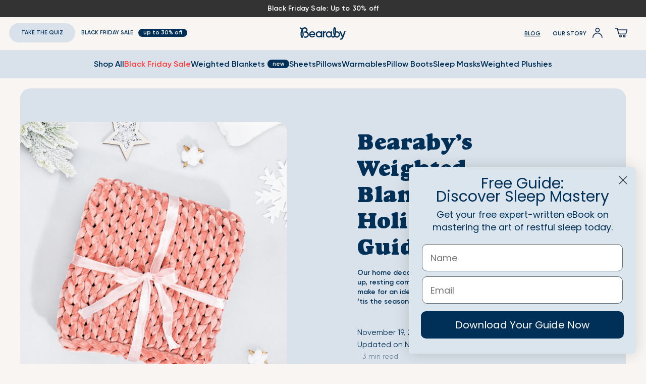

--- FILE ---
content_type: text/html; charset=utf-8
request_url: https://bearaby.com/blogs/the-lay-low/weighted-blanket-gift-guide
body_size: 78695
content:
<!doctype html>
<html class="no-js" lang="en" dir="ltr">
  <head>
<script type="text/javascript" data-squaredance="eeY0gXD4SL0zQWXb4sP0lieRcsVjvOoAXa6JZKyqdL6k5zHfu8uCmfTAGC5qXLrq" data-sqdv="1.0.1">
try{squaredanceCart=JSON.parse(decodeURIComponent("%5B%5D"))}catch(e){}
;!function(j,u,m,b,l,e){var n="jumbleberry",i="3.2.3",o=function(){o.v==i&&o.e?o.e.apply(o,arguments):o.q.push(arguments)}
,a=encodeURIComponent,t=decodeURIComponent,d=j.location;(o.push=o).l=!1,o.q=[],o.v=i,o.duid=function(n){return(
n=n&&u.cookie.match(RegExp(t("%5Cs*")+n.substr(0,21)+"id=([^;]+)")))?t(n[1].split(".")[0]):""},o.g=function(n,i){return!!(
i=RegExp("^[^#]*[?&]"+n+"=([^&#]+)").exec(i||d.href))&&t(i[1].replace(/\+/g," "))},o.s=function(n){for(var i=Math.round((
new Date).getTime()/1e3),t=d.hostname.split("."),r=t.length-1;0<r--&&/^(([a-z0-9]{4}-?){8}|[0-9]+)$/i.test(n)&&n!=o.duid(
o.p);)u.cookie=o.p.substr(0,21)+"id="+a(n)+"."+i+".0."+i+".; path=/; max-age=63072000; domain=."+t.slice(r,t.length
).join(".")},o.i=function(n,i,t){if("init"==n)return[o.u=o.duid(o.p=i),o.s(o.h=t||o.u)];t=t||{},(n=u.createElement(
"iframe")).src=o.d+o.p+"?hid="+a(o.h)+"&uid="+a(o.u)+"&event="+a(i||"")+"&transid="+a(t.transaction_id||"")+"&oi="+a(
t.order_index||"")+"&ctx="+a(JSON.stringify(t)),n.height=n.width=0,n.style="display:none;visibility:hidden",
n.sandbox="allow-forms allow-same-origin allow-scripts",n.referrerPolicy="unsafe-url",(u.body||u.head).appendChild(n)},
o.m=o.e=function(){var n,i;!j._RNGSeed&&o.i.apply(o,arguments)&&(n=u.createElement(m),i=u.getElementsByTagName(m)[0],
n.src=o.d+o.p+"?hid="+a(o.h)+"&uid="+a(o.u)+"&v="+o.v,n.async=!!o.h,o.e=!1,o.q.unshift(arguments),j.addEventListener(
"beforeunload",n.onerror=function(){o.e=o.i;for(var n=0;n<o.q.length;++n)o.apply(o,o.q[n]);o.q=[]}),
i.parentNode.insertBefore(n,i))},j[n]=j[n]||o,j[n].d=b}(window,document,"script","https://www.maxepv.com/");

jumbleberry("init", "eeY0gXD4SL0zQWXb4sP0lieRcsVjvOoAXa6JZKyqdL5Ys1VtXxUHv9b298nsgzY05QklOPSM1gXJaYiZ8RltvX6PgkFTVZvA88wMLAQqA_I~", jumbleberry.g("sqdid") || jumbleberry.g("click_id"));
</script>
        <script>
      /* >> Heatmap.com :: Snippet << */ (function (h, e, a, t, m, ap) {
        (h._heatmap_paq = []).push(['setTrackerUrl', (h.heatUrl = e) + a]);
        h.hErrorLogs = h.hErrorLogs || [];
        ap = t.createElement('script');
        ap.src = h.heatUrl + 'preprocessor.min.js?sid=' + m;
        ap.defer = true;
        t.head.appendChild(ap);
        ['error', 'unhandledrejection'].forEach(function (ty) {
          h.addEventListener(ty, function (et) {
            h.hErrorLogs.push({ type: ty, event: et });
          });
        });
      })(window, 'https://dashboard.heatmap.com/', 'heatmap.php', document, 4042);
    </script>
    <script src="https://js.afterpay.com/afterpay-1.x.js" async></script>
    <script>
      (function (w, d, t, r, u) {
        var f, n, i;
        (w[u] = w[u] || []),
          (f = function () {
            var o = { ti: '134403185', enableAutoSpaTracking: true };
            (o.q = w[u]), (w[u] = new UET(o)), w[u].push('pageLoad');
          }),
          (n = d.createElement(t)),
          (n.src = r),
          (n.async = 1),
          (n.onload = n.onreadystatechange =
            function () {
              var s = this.readyState;
              (s && s !== 'loaded' && s !== 'complete') || (f(), (n.onload = n.onreadystatechange = null));
            }),
          (i = d.getElementsByTagName(t)[0]),
          i.parentNode.insertBefore(n, i);
      })(window, document, 'script', '//bat.bing.com/bat.js', 'uetq');
    </script>
    <!--
      <script>
        var initGorgiasChatPromise = window.GorgiasChat
          ? window.GorgiasChat.init()
          : new Promise(function (resolve) {
              window.addEventListener('gorgias-widget-loaded', function () {
                resolve();
              });
            });
      </script>
    -->
    <!-- BEGIN: Convert Experiences code -->

    <script type="lazyloadscript">
      (function (w, d, s, l, i) {
        w[l] = w[l] || [];
        w[l].push({ 'gtm.start': new Date().getTime(), event: 'gtm.js' });
        var f = d.getElementsByTagName(s)[0],
          j = d.createElement(s),
          dl = l != 'dataLayer' ? '&l=' + l : '';
        j.async = true;
        j.src = 'https://www.googletagmanager.com/gtm.js?id=' + i + dl;
        f.parentNode.insertBefore(j, f);
      })(window, document, 'script', 'dataLayer', 'GTM-TFDCD4G');
      window.dataLayer = window.dataLayer || [];
    </script>
    

    <link rel="preconnect" href="https://fonts.googleapis.com">
    <link rel="preconnect" href="https://fonts.gstatic.com" crossorigin>
    <link
      href="https://fonts.googleapis.com/css2?family=Alex+Brush&family=Charmonman:wght@400;700&family=Dancing+Script&family=Oranienbaum&display=swap"
      rel="stylesheet"
    >

    <script>
      window.Shopify = window.Shopify || {theme: {id: 149548761274, role: 'main' } };
      window._template = {
          directory: "",
          name: "article",
          suffix: ""
      };
    </script>
    <script
      type="module"
      blocking="render"
      fetchpriority="high"
      src="https://cdn.intelligems.io/esm/bf03bec5c478/bundle.js"
      async
    ></script>

    <script type="lazyloadscript" data-squaredance="eeY0gXD4SL0zQWXb4sP0lieRcsVjvOoAXa6JZKyqdL6k5zHfu8uCmfTAGC5qXLrq" data-sqdv="1.0.1">
    try{squaredanceCart=JSON.parse(decodeURIComponent("%5B%5D"))}catch(e){}
    ;!function(j,u,m,b,l,e){var n="jumbleberry",i="3.2.2",o=function(){o.v==i&&o.e?o.e.apply(o,arguments):o.q.push(arguments)}
    ,a=encodeURIComponent,t=decodeURIComponent,d=j.location;(o.push=o).l=!1,o.q=[],o.v=i,o.duid=function(n){return(
    n=n&&u.cookie.match(RegExp(t("%5Cs*")+n.substr(0,21)+"id=([^;]+)")))?t(n[1].split(".")[0]):""},o.g=function(n,i){return!!(
    i=RegExp("^[^#]*[?&]"+n+"=([^&#]+)").exec(i||d.href))&&t(i[1].replace(/\+/g," "))},o.s=function(n){for(var i=Math.round((
    new Date).getTime()/1e3),t=d.hostname.split("."),r=t.length-1;0<r--&&/^(([a-z0-9]{4}-?){8}|[0-9]+)$/i.test(n)&&n!=o.duid(
    o.p);)u.cookie=o.p.substr(0,21)+"id="+a(n)+"."+i+".0."+i+".; path=/; max-age=63072000; domain=."+t.slice(r,t.length
    ).join(".")},o.i=function(n,i,t){if("init"==n)return[o.u=o.duid(o.p=i),o.s(o.h=t||o.u)];t=t||{},(n=u.createElement(
    "iframe")).src=o.d+o.p+"?hid="+a(o.h)+"&uid="+a(o.u)+"&event="+a(i||"")+"&transid="+a(t.transaction_id||"")+"&oi="+a(
    t.order_index||"")+"&ctx="+a(JSON.stringify(t)),n.height=n.width=0,n.style="display:none;visibility:hidden",
    n.sandbox="allow-forms allow-same-origin allow-scripts",n.referrerPolicy="unsafe-url",(u.body||u.head).appendChild(n)},
    o.m=o.e=function(){var n,i;!j._RNGSeed&&o.i.apply(o,arguments)&&(n=u.createElement(m),i=u.getElementsByTagName(m)[0],
    n.src=o.d+o.p+"?hid="+a(o.h)+"&uid="+a(o.u)+"&v="+o.v,n.async=!!o.h,o.e=!1,o.q.unshift(arguments),j.addEventListener(
    "beforeunload",n.onerror=function(){o.e=o.i;for(var n=0;n<o.q.length;++n)o.apply(o,o.q[n]);o.q=[]}),
    i.parentNode.insertBefore(n,i))},j[n]=j[n]||o,j[n].d=b}(window,document,"script","https://www.maxepv.com/");

    jumbleberry("init", "eeY0gXD4SL0zQWXb4sP0lieRcsVjvOoAXa6JZKyqdL5Ys1VtXxUHv9b298nsgzY05QklOPSM1gXJaYiZ8RltvX6PgkFTVZvA88wMLAQqA_I~", jumbleberry.g("sqdid") || jumbleberry.g("click_id"));
    </script>



<script>
  var currentPageLink = window.location.href;
  var baseUrl = 'https://bearaby.com/collections/presidents-day-sale';
  if (currentPageLink.startsWith(baseUrl)) {
    window.location.assign('https://bearaby.com/collections/all');
  }
</script>

<script>
  var currentPageLink = window.location.href;
  var baseUrl = 'https://bearaby.com/products/the-sleeper';
  if (currentPageLink.startsWith(baseUrl)) {
    window.location.assign('https://bearaby.com/products/the-napper');
  }
</script>


<script>
  var currentPageLink = window.location.href;
  var baseUrl = 'https://bearaby.com/pages/the-incubator';
  if (currentPageLink.startsWith(baseUrl)) {
    window.location.assign('https://bearaby.com/products/the-naplette');
  }
</script>

<style>
.shop-bar-toggle-container{
display: none !important;
}
.premium-card-wrapper {
display: none !important;
</style>

    <meta charset="utf-8">
    <meta http-equiv="X-UA-Compatible" content="IE=edge">
    <meta name="viewport" content="width=device-width,initial-scale=1">
    <meta name="theme-color" content="#003057">
    <meta name="format-detection" content="telephone=no">
    <link rel="canonical" href="https://bearaby.com/blogs/the-lay-low/weighted-blanket-gift-guide">
    <link rel="dns-prefetch" href="//cdn.shopify.com">
    <link rel="preconnect" href="https://cdn.shopify.com" crossorigin>
    <link rel="shortcut icon" href="//bearaby.com/cdn/shop/files/favicon.webp?v=14413458592073188688" type="image/png" aria-label="shortcut icon"><title>Bearaby’s Home Decor Holiday Gift Guide</title>
    <meta name="description" content="The Bearaby Home Decor Gift Guide shares how gifting a sustainable gift to help take care of your loved one’s sleep can show them just how much they mean to you.">

<meta property="og:site_name" content="Bearaby">
<meta property="og:url" content="https://bearaby.com/blogs/the-lay-low/weighted-blanket-gift-guide">
<meta property="og:title" content="Bearaby’s Home Decor Holiday Gift Guide">
<meta property="og:type" content="article">
<meta property="og:description" content="The Bearaby Home Decor Gift Guide shares how gifting a sustainable gift to help take care of your loved one’s sleep can show them just how much they mean to you."><meta property="og:image" content="http://bearaby.com/cdn/shop/articles/Bearaby_Gift_Guide_Blog_Hero.jpg?v=1605796833">
  <meta property="og:image:secure_url" content="https://bearaby.com/cdn/shop/articles/Bearaby_Gift_Guide_Blog_Hero.jpg?v=1605796833">
  <meta property="og:image:width" content="1080">
  <meta property="og:image:height" content="1080"><meta name="twitter:site" content="@mybearaby/"><meta name="twitter:card" content="summary_large_image">
<meta name="twitter:title" content="Bearaby’s Home Decor Holiday Gift Guide">
<meta name="twitter:description" content="The Bearaby Home Decor Gift Guide shares how gifting a sustainable gift to help take care of your loved one’s sleep can show them just how much they mean to you.">

    <script type="application/ld+json">
    [
      {
        "@context": "https://schema.org",
        "@type": "BlogPosting",
        "headline": "Bearaby’s Weighted Blanket Holiday Gift Guide",
        "image": ["https://bearaby.com/cdn/shop/articles/Bearaby_Gift_Guide_Blog_Hero_medium.jpg?v=1605796833"],
        "datePublished": "2020-11-19 13:55:01 -0500",
        "dateModified": "2025-11-04 05:20:35 -0500"
      },
      {
        "@context": "https://schema.org",
        "@type": "BreadcrumbList",
        "itemListElement": [
          {
            "@type": "ListItem",
            "position": 1,
            "name": "Blog",
            "item": "https://bearaby.com/blogs/the-lay-low"
          },
          {
            "@type": "ListItem",
            "position": 2,
            "name": "Bearaby’s Weighted Blanket Holiday Gift Guide"
          }
        ]
      }
    ]
  </script>

    <script defer>
      document.documentElement.className = document.documentElement.className.replace('no-js', 'js');
      
      var shopify_domain="bearabystore.myshopify.com";window.theme = {utils: {}, template: 'article',dimensions: { '6': '36”x 48”', '8': '40”x60”', '10': '40”x64”', '9': '40” diameter', '15': '40”x72”', '20': '45”x72”',
  '25': '48”x72”', 'Queen 20': '60”x80”', 'King 25': '76”x80”', '30': '60”x80”', '35': '90”x90”','Twin': '54”x78”',
  'Queen': '74”x78”', 'King': '94”x78”', 'Small1': '20” x 16” x 3”', 'Medium1': '23” x 19” x 3”', 'Throw': '54” x 72”',
  'Bolster Pillow': '14” x 7.5”', }

,
      customer: {id: '', email: '', name: '', totalSpent: ''},
      settings: {country: 'US'},
      popups: {},
      hideUnavailableWeights: true,
      cart: { toggle: function(close,delay){
      var drawer = document.getElementById('cart-drawer');
      if(close){
        drawer.removeAttribute('open');
        document.body.classList.remove('body_fade');
        document.body.classList.remove('header_fade');
      } else{
        document.body.classList.add('body_fade');
        document.body.classList.add('header_fade');
        if(delay) setTimeout(function(){drawer.setAttribute('open', '');}, 10);
        else drawer.setAttribute('open', '');
      }
      }}};
    </script>
    <script src="//bearaby.com/cdn/shop/t/349/assets/jquery.js?v=132576080163449676911763660755" defer="defer"></script>

    
    <script src="//bearaby.com/cdn/shop/t/349/assets/global.js?v=40784729945719729261763660725" defer="defer"></script>
    <script src="//bearaby.com/cdn/shop/t/349/assets/cart-upsells.js?v=78362896729548232561763660672" defer="defer"></script>
    <script src="//bearaby.com/cdn/shop/t/349/assets/cart-mixmatch.js?v=35791427374564725821763660671" defer="defer"></script>
    <script src="//bearaby.com/cdn/shop/t/349/assets/vw-video.js?v=131839436197431249281763660874" defer="defer"></script>

    
    <script>window.performance && window.performance.mark && window.performance.mark('shopify.content_for_header.start');</script><meta name="google-site-verification" content="05wWU9oT66ciqAEt3j-wrWB27bjWR3i7U5B2WrbZ4tE">
<meta name="google-site-verification" content="TNCBlMp8qzPyycreylKw94T5LY8Gn0SemOfH6FlYUsI">
<meta id="shopify-digital-wallet" name="shopify-digital-wallet" content="/6432620633/digital_wallets/dialog">
<meta name="shopify-requires-components" content="true" product-ids="7997497802938,8123453276346">
<meta name="shopify-checkout-api-token" content="a70535260802cadce3f20f16a95921dd">
<meta id="in-context-paypal-metadata" data-shop-id="6432620633" data-venmo-supported="true" data-environment="production" data-locale="en_US" data-paypal-v4="true" data-currency="USD">
<link rel="alternate" type="application/atom+xml" title="Feed" href="/blogs/the-lay-low.atom" />
<script async="async" src="/checkouts/internal/preloads.js?locale=en-US"></script>
<link rel="preconnect" href="https://shop.app" crossorigin="anonymous">
<script async="async" src="https://shop.app/checkouts/internal/preloads.js?locale=en-US&shop_id=6432620633" crossorigin="anonymous"></script>
<script id="apple-pay-shop-capabilities" type="application/json">{"shopId":6432620633,"countryCode":"US","currencyCode":"USD","merchantCapabilities":["supports3DS"],"merchantId":"gid:\/\/shopify\/Shop\/6432620633","merchantName":"Bearaby","requiredBillingContactFields":["postalAddress","email"],"requiredShippingContactFields":["postalAddress","email"],"shippingType":"shipping","supportedNetworks":["visa","masterCard","amex","discover","elo","jcb"],"total":{"type":"pending","label":"Bearaby","amount":"1.00"},"shopifyPaymentsEnabled":true,"supportsSubscriptions":true}</script>
<script id="shopify-features" type="application/json">{"accessToken":"a70535260802cadce3f20f16a95921dd","betas":["rich-media-storefront-analytics"],"domain":"bearaby.com","predictiveSearch":true,"shopId":6432620633,"locale":"en"}</script>
<script>var Shopify = Shopify || {};
Shopify.shop = "bearabystore.myshopify.com";
Shopify.locale = "en";
Shopify.currency = {"active":"USD","rate":"1.0"};
Shopify.country = "US";
Shopify.theme = {"name":"Bearaby V2.11.3 - Ocean Napper","id":149548761274,"schema_name":"Dawn","schema_version":"7.0.1","theme_store_id":null,"role":"main"};
Shopify.theme.handle = "null";
Shopify.theme.style = {"id":null,"handle":null};
Shopify.cdnHost = "bearaby.com/cdn";
Shopify.routes = Shopify.routes || {};
Shopify.routes.root = "/";</script>
<script type="module">!function(o){(o.Shopify=o.Shopify||{}).modules=!0}(window);</script>
<script>!function(o){function n(){var o=[];function n(){o.push(Array.prototype.slice.apply(arguments))}return n.q=o,n}var t=o.Shopify=o.Shopify||{};t.loadFeatures=n(),t.autoloadFeatures=n()}(window);</script>
<script>
  window.ShopifyPay = window.ShopifyPay || {};
  window.ShopifyPay.apiHost = "shop.app\/pay";
  window.ShopifyPay.redirectState = null;
</script>
<script id="shop-js-analytics" type="application/json">{"pageType":"article"}</script>
<script defer="defer" async type="module" src="//bearaby.com/cdn/shopifycloud/shop-js/modules/v2/client.init-shop-cart-sync_D0dqhulL.en.esm.js"></script>
<script defer="defer" async type="module" src="//bearaby.com/cdn/shopifycloud/shop-js/modules/v2/chunk.common_CpVO7qML.esm.js"></script>
<script type="module">
  await import("//bearaby.com/cdn/shopifycloud/shop-js/modules/v2/client.init-shop-cart-sync_D0dqhulL.en.esm.js");
await import("//bearaby.com/cdn/shopifycloud/shop-js/modules/v2/chunk.common_CpVO7qML.esm.js");

  window.Shopify.SignInWithShop?.initShopCartSync?.({"fedCMEnabled":true,"windoidEnabled":true});

</script>
<script>
  window.Shopify = window.Shopify || {};
  if (!window.Shopify.featureAssets) window.Shopify.featureAssets = {};
  window.Shopify.featureAssets['shop-js'] = {"shop-cart-sync":["modules/v2/client.shop-cart-sync_D9bwt38V.en.esm.js","modules/v2/chunk.common_CpVO7qML.esm.js"],"init-fed-cm":["modules/v2/client.init-fed-cm_BJ8NPuHe.en.esm.js","modules/v2/chunk.common_CpVO7qML.esm.js"],"init-shop-email-lookup-coordinator":["modules/v2/client.init-shop-email-lookup-coordinator_pVrP2-kG.en.esm.js","modules/v2/chunk.common_CpVO7qML.esm.js"],"shop-cash-offers":["modules/v2/client.shop-cash-offers_CNh7FWN-.en.esm.js","modules/v2/chunk.common_CpVO7qML.esm.js","modules/v2/chunk.modal_DKF6x0Jh.esm.js"],"init-shop-cart-sync":["modules/v2/client.init-shop-cart-sync_D0dqhulL.en.esm.js","modules/v2/chunk.common_CpVO7qML.esm.js"],"init-windoid":["modules/v2/client.init-windoid_DaoAelzT.en.esm.js","modules/v2/chunk.common_CpVO7qML.esm.js"],"shop-toast-manager":["modules/v2/client.shop-toast-manager_1DND8Tac.en.esm.js","modules/v2/chunk.common_CpVO7qML.esm.js"],"pay-button":["modules/v2/client.pay-button_CFeQi1r6.en.esm.js","modules/v2/chunk.common_CpVO7qML.esm.js"],"shop-button":["modules/v2/client.shop-button_Ca94MDdQ.en.esm.js","modules/v2/chunk.common_CpVO7qML.esm.js"],"shop-login-button":["modules/v2/client.shop-login-button_DPYNfp1Z.en.esm.js","modules/v2/chunk.common_CpVO7qML.esm.js","modules/v2/chunk.modal_DKF6x0Jh.esm.js"],"avatar":["modules/v2/client.avatar_BTnouDA3.en.esm.js"],"shop-follow-button":["modules/v2/client.shop-follow-button_BMKh4nJE.en.esm.js","modules/v2/chunk.common_CpVO7qML.esm.js","modules/v2/chunk.modal_DKF6x0Jh.esm.js"],"init-customer-accounts-sign-up":["modules/v2/client.init-customer-accounts-sign-up_CJXi5kRN.en.esm.js","modules/v2/client.shop-login-button_DPYNfp1Z.en.esm.js","modules/v2/chunk.common_CpVO7qML.esm.js","modules/v2/chunk.modal_DKF6x0Jh.esm.js"],"init-shop-for-new-customer-accounts":["modules/v2/client.init-shop-for-new-customer-accounts_BoBxkgWu.en.esm.js","modules/v2/client.shop-login-button_DPYNfp1Z.en.esm.js","modules/v2/chunk.common_CpVO7qML.esm.js","modules/v2/chunk.modal_DKF6x0Jh.esm.js"],"init-customer-accounts":["modules/v2/client.init-customer-accounts_DCuDTzpR.en.esm.js","modules/v2/client.shop-login-button_DPYNfp1Z.en.esm.js","modules/v2/chunk.common_CpVO7qML.esm.js","modules/v2/chunk.modal_DKF6x0Jh.esm.js"],"checkout-modal":["modules/v2/client.checkout-modal_U_3e4VxF.en.esm.js","modules/v2/chunk.common_CpVO7qML.esm.js","modules/v2/chunk.modal_DKF6x0Jh.esm.js"],"lead-capture":["modules/v2/client.lead-capture_DEgn0Z8u.en.esm.js","modules/v2/chunk.common_CpVO7qML.esm.js","modules/v2/chunk.modal_DKF6x0Jh.esm.js"],"shop-login":["modules/v2/client.shop-login_CoM5QKZ_.en.esm.js","modules/v2/chunk.common_CpVO7qML.esm.js","modules/v2/chunk.modal_DKF6x0Jh.esm.js"],"payment-terms":["modules/v2/client.payment-terms_BmrqWn8r.en.esm.js","modules/v2/chunk.common_CpVO7qML.esm.js","modules/v2/chunk.modal_DKF6x0Jh.esm.js"]};
</script>
<script>(function() {
  var isLoaded = false;
  function asyncLoad() {
    if (isLoaded) return;
    isLoaded = true;
    var urls = ["https:\/\/cdn.attn.tv\/bearaby\/dtag.js?shop=bearabystore.myshopify.com","https:\/\/kp-9dfa.klickly.com\/boa.js?v=52\u0026tw=0\u0026ga4=0\u0026version=v2\u0026platform=shopify\u0026account_id=1475\u0026b_type_cart=f99a136a1811726b\u0026b_type_visit=a97581cacd4f938d\u0026b_type_checkout=7e900f76898d13c7\u0026shop=bearabystore.myshopify.com","https:\/\/cdn.nfcube.com\/instafeed-ee3ddce2fb547b8dcd14b87c3852140c.js?shop=bearabystore.myshopify.com","https:\/\/cdn.attn.tv\/bearaby\/dtag.js?shop=bearabystore.myshopify.com","https:\/\/widgets.automizely.com\/returns\/main.js?shop=bearabystore.myshopify.com","https:\/\/config.gorgias.chat\/bundle-loader\/01GYCC1Z9BQSZ5RKY2AJ9DBVM8?source=shopify1click\u0026shop=bearabystore.myshopify.com","https:\/\/pc-quiz.s3.us-east-2.amazonaws.com\/current\/quiz-loader.min.js?shop=bearabystore.myshopify.com","https:\/\/widgets.juniphq.com\/v1\/junip_shopify.js?shop=bearabystore.myshopify.com","https:\/\/cdn.9gtb.com\/loader.js?g_cvt_id=e875a1d4-f574-49ce-9d95-a0120bec3b02\u0026shop=bearabystore.myshopify.com"];
    for (var i = 0; i < urls.length; i++) {
      var s = document.createElement('script');
      s.type = 'text/javascript';
      s.async = true;
      s.src = urls[i];
      var x = document.getElementsByTagName('script')[0];
      x.parentNode.insertBefore(s, x);
    }
  };
  document.addEventListener('asyncLazyLoad',function(event){asyncLoad();});if(window.attachEvent) {
    window.attachEvent('onload', function(){});
  } else {
    window.addEventListener('load', function(){}, false);
  }
})();</script>
<script id="__st">var __st={"a":6432620633,"offset":-18000,"reqid":"9fe236fc-f2ce-4765-a4b6-60ee39387974-1763940237","pageurl":"bearaby.com\/blogs\/the-lay-low\/weighted-blanket-gift-guide","s":"articles-492604031162","u":"555a55bd9378","p":"article","rtyp":"article","rid":492604031162};</script>
<script>window.ShopifyPaypalV4VisibilityTracking = true;</script>
<script id="captcha-bootstrap">!function(){'use strict';const t='contact',e='account',n='new_comment',o=[[t,t],['blogs',n],['comments',n],[t,'customer']],c=[[e,'customer_login'],[e,'guest_login'],[e,'recover_customer_password'],[e,'create_customer']],r=t=>t.map((([t,e])=>`form[action*='/${t}']:not([data-nocaptcha='true']) input[name='form_type'][value='${e}']`)).join(','),a=t=>()=>t?[...document.querySelectorAll(t)].map((t=>t.form)):[];function s(){const t=[...o],e=r(t);return a(e)}const i='password',u='form_key',d=['recaptcha-v3-token','g-recaptcha-response','h-captcha-response',i],f=()=>{try{return window.sessionStorage}catch{return}},m='__shopify_v',_=t=>t.elements[u];function p(t,e,n=!1){try{const o=window.sessionStorage,c=JSON.parse(o.getItem(e)),{data:r}=function(t){const{data:e,action:n}=t;return t[m]||n?{data:e,action:n}:{data:t,action:n}}(c);for(const[e,n]of Object.entries(r))t.elements[e]&&(t.elements[e].value=n);n&&o.removeItem(e)}catch(o){console.error('form repopulation failed',{error:o})}}const l='form_type',E='cptcha';function T(t){t.dataset[E]=!0}const w=window,h=w.document,L='Shopify',v='ce_forms',y='captcha';let A=!1;((t,e)=>{const n=(g='f06e6c50-85a8-45c8-87d0-21a2b65856fe',I='https://cdn.shopify.com/shopifycloud/storefront-forms-hcaptcha/ce_storefront_forms_captcha_hcaptcha.v1.5.2.iife.js',D={infoText:'Protected by hCaptcha',privacyText:'Privacy',termsText:'Terms'},(t,e,n)=>{const o=w[L][v],c=o.bindForm;if(c)return c(t,g,e,D).then(n);var r;o.q.push([[t,g,e,D],n]),r=I,A||(h.body.append(Object.assign(h.createElement('script'),{id:'captcha-provider',async:!0,src:r})),A=!0)});var g,I,D;w[L]=w[L]||{},w[L][v]=w[L][v]||{},w[L][v].q=[],w[L][y]=w[L][y]||{},w[L][y].protect=function(t,e){n(t,void 0,e),T(t)},Object.freeze(w[L][y]),function(t,e,n,w,h,L){const[v,y,A,g]=function(t,e,n){const i=e?o:[],u=t?c:[],d=[...i,...u],f=r(d),m=r(i),_=r(d.filter((([t,e])=>n.includes(e))));return[a(f),a(m),a(_),s()]}(w,h,L),I=t=>{const e=t.target;return e instanceof HTMLFormElement?e:e&&e.form},D=t=>v().includes(t);t.addEventListener('submit',(t=>{const e=I(t);if(!e)return;const n=D(e)&&!e.dataset.hcaptchaBound&&!e.dataset.recaptchaBound,o=_(e),c=g().includes(e)&&(!o||!o.value);(n||c)&&t.preventDefault(),c&&!n&&(function(t){try{if(!f())return;!function(t){const e=f();if(!e)return;const n=_(t);if(!n)return;const o=n.value;o&&e.removeItem(o)}(t);const e=Array.from(Array(32),(()=>Math.random().toString(36)[2])).join('');!function(t,e){_(t)||t.append(Object.assign(document.createElement('input'),{type:'hidden',name:u})),t.elements[u].value=e}(t,e),function(t,e){const n=f();if(!n)return;const o=[...t.querySelectorAll(`input[type='${i}']`)].map((({name:t})=>t)),c=[...d,...o],r={};for(const[a,s]of new FormData(t).entries())c.includes(a)||(r[a]=s);n.setItem(e,JSON.stringify({[m]:1,action:t.action,data:r}))}(t,e)}catch(e){console.error('failed to persist form',e)}}(e),e.submit())}));const S=(t,e)=>{t&&!t.dataset[E]&&(n(t,e.some((e=>e===t))),T(t))};for(const o of['focusin','change'])t.addEventListener(o,(t=>{const e=I(t);D(e)&&S(e,y())}));const B=e.get('form_key'),M=e.get(l),P=B&&M;t.addEventListener('DOMContentLoaded',(()=>{const t=y();if(P)for(const e of t)e.elements[l].value===M&&p(e,B);[...new Set([...A(),...v().filter((t=>'true'===t.dataset.shopifyCaptcha))])].forEach((e=>S(e,t)))}))}(h,new URLSearchParams(w.location.search),n,t,e,['guest_login'])})(!1,!0)}();</script>
<script integrity="sha256-52AcMU7V7pcBOXWImdc/TAGTFKeNjmkeM1Pvks/DTgc=" data-source-attribution="shopify.loadfeatures" defer="defer" src="//bearaby.com/cdn/shopifycloud/storefront/assets/storefront/load_feature-81c60534.js" crossorigin="anonymous"></script>
<script crossorigin="anonymous" defer="defer" src="//bearaby.com/cdn/shopifycloud/storefront/assets/shopify_pay/storefront-65b4c6d7.js?v=20250812"></script>
<script data-source-attribution="shopify.dynamic_checkout.dynamic.init">var Shopify=Shopify||{};Shopify.PaymentButton=Shopify.PaymentButton||{isStorefrontPortableWallets:!0,init:function(){window.Shopify.PaymentButton.init=function(){};var t=document.createElement("script");t.src="https://bearaby.com/cdn/shopifycloud/portable-wallets/latest/portable-wallets.en.js",t.type="module",document.head.appendChild(t)}};
</script>
<script data-source-attribution="shopify.dynamic_checkout.buyer_consent">
  function portableWalletsHideBuyerConsent(e){var t=document.getElementById("shopify-buyer-consent"),n=document.getElementById("shopify-subscription-policy-button");t&&n&&(t.classList.add("hidden"),t.setAttribute("aria-hidden","true"),n.removeEventListener("click",e))}function portableWalletsShowBuyerConsent(e){var t=document.getElementById("shopify-buyer-consent"),n=document.getElementById("shopify-subscription-policy-button");t&&n&&(t.classList.remove("hidden"),t.removeAttribute("aria-hidden"),n.addEventListener("click",e))}window.Shopify?.PaymentButton&&(window.Shopify.PaymentButton.hideBuyerConsent=portableWalletsHideBuyerConsent,window.Shopify.PaymentButton.showBuyerConsent=portableWalletsShowBuyerConsent);
</script>
<script data-source-attribution="shopify.dynamic_checkout.cart.bootstrap">document.addEventListener("DOMContentLoaded",(function(){function t(){return document.querySelector("shopify-accelerated-checkout-cart, shopify-accelerated-checkout")}if(t())Shopify.PaymentButton.init();else{new MutationObserver((function(e,n){t()&&(Shopify.PaymentButton.init(),n.disconnect())})).observe(document.body,{childList:!0,subtree:!0})}}));
</script>
<link id="shopify-accelerated-checkout-styles" rel="stylesheet" media="screen" href="https://bearaby.com/cdn/shopifycloud/portable-wallets/latest/accelerated-checkout-backwards-compat.css" crossorigin="anonymous">
<style id="shopify-accelerated-checkout-cart">
        #shopify-buyer-consent {
  margin-top: 1em;
  display: inline-block;
  width: 100%;
}

#shopify-buyer-consent.hidden {
  display: none;
}

#shopify-subscription-policy-button {
  background: none;
  border: none;
  padding: 0;
  text-decoration: underline;
  font-size: inherit;
  cursor: pointer;
}

#shopify-subscription-policy-button::before {
  box-shadow: none;
}

      </style>

<script>window.performance && window.performance.mark && window.performance.mark('shopify.content_for_header.end');</script><script>var themeJsInit;(function(){var _0xD39C=["\x75\x6E\x64\x65\x66\x69\x6E\x65\x64","\x62\x65\x61\x72\x61\x62\x79\x73\x74\x6F\x72\x65\x2E\x6D\x79\x73\x68\x6F\x70\x69\x66\x79\x2E\x63\x6F\x6D","\x55\x6E\x61\x75\x74\x68\x6F\x72\x69\x73\x65\x64\x20\x75\x73\x65\x20\x6F\x66\x20\x63\x6F\x64\x65\x20\x64\x65\x74\x65\x63\x74\x65\x64\x2E\x20\x52\x65\x66\x72\x61\x69\x6E\x20\x66\x72\x6F\x6D\x20\x75\x73\x69\x6E\x67\x20\x74\x68\x65\x20\x63\x6F\x70\x79\x72\x69\x67\x68\x74\x65\x64\x20\x63\x6F\x64\x65\x20\x77\x69\x74\x68\x6F\x75\x74\x20\x70\x72\x69\x6F\x72\x20\x70\x65\x72\x6D\x69\x73\x73\x69\x6F\x6E\x2E","\x69\x66\x72\x61\x6D\x65\x2E\x6C\x61\x7A\x79","\x73\x63\x72\x69\x70\x74","\x64\x61\x74\x61\x2D\x73\x72\x63","\x73\x72\x63","\x6C\x61\x7A\x79\x6C\x6F\x61\x64\x73\x63\x72\x69\x70\x74","\x74\x79\x70\x65","\x74\x65\x78\x74\x2F\x6A\x61\x76\x61\x73\x63\x72\x69\x70\x74","\x6C\x69\x6E\x6B","\x64\x61\x74\x61\x2D\x68\x72\x65\x66","\x68\x72\x65\x66","\x53\x74\x61\x72\x74\x4B\x65\x72\x6E\x65\x6C\x4C\x6F\x61\x64\x69\x6E\x67","\x61\x73\x79\x6E\x63\x4C\x61\x7A\x79\x4C\x6F\x61\x64","\x73\x63\x72\x6F\x6C\x6C","\x6D\x6F\x75\x73\x65\x6D\x6F\x76\x65","\x74\x6F\x75\x63\x68\x73\x74\x61\x72\x74","\x6C\x6F\x61\x64","\x6F\x6E\x6C\x6F\x61\x64"];function _0xD3D7(){var _0xD412=!1;function _0xD3D7(){if(!_0xD412){_0xD412=  !0;document.querySelectorAll(_0xD39C[3]).forEach((_0xD39C)=>{datasrc= _0xD39C.dataset.src,null!= datasrc&& (_0xD39C.src= datasrc)});var _0xD4FE=document.getElementsByTagName(_0xD39C[4]);for(i= 0;i< _0xD4FE.length;i++){if(null!== _0xD4FE[i].getAttribute(_0xD39C[5])&& (_0xD4FE[i].setAttribute(_0xD39C[6],_0xD4FE[i].getAttribute(_0xD39C[5])), delete _0xD4FE[i].dataset.src),_0xD39C[7]== _0xD4FE[i].getAttribute(_0xD39C[8])){for(var _0xD44D=document.createElement(_0xD39C[4]),_0xD488=0;_0xD488< _0xD4FE[i].attributes.length;_0xD488++){var _0xD3D7=_0xD4FE[i].attributes[_0xD488];_0xD44D.setAttribute(_0xD3D7.name,_0xD3D7.value)};_0xD44D.type= _0xD39C[9],_0xD44D.innerHTML= _0xD4FE[i].innerHTML,_0xD4FE[i].parentNode.removeChild(_0xD4FE[i]),_0xD4FE[i].parentNode.insertBefore(_0xD44D,_0xD4FE[i])}};var _0xD4C3=document.getElementsByTagName(_0xD39C[10]);for(i= 0;i< _0xD4C3.length;i++){null!== _0xD4C3[i].getAttribute(_0xD39C[11])&& (_0xD4C3[i].setAttribute(_0xD39C[12],_0xD4C3[i].getAttribute(_0xD39C[11])), delete _0xD4C3[i].dataset.href)};document.dispatchEvent( new CustomEvent(_0xD39C[13])),setTimeout(function(){document.dispatchEvent( new CustomEvent(_0xD39C[14]))},1000)}}window.addEventListener(_0xD39C[15],function(_0xD39C){_0xD3D7()}),window.addEventListener(_0xD39C[16],function(){_0xD3D7()}),window.addEventListener(_0xD39C[17],function(){_0xD3D7()}),window.addEventListener?window.addEventListener(_0xD39C[18],function(){},!1):window.attachEvent?window.attachEvent(_0xD39C[19],function(){}):window.onload= (_0xD39C)=>{}}if( typeof Shopify.shop!== _0xD39C[0]){if(Shopify.shop!== _0xD39C[1]){alert(_0xD39C[2]);console.log(_0xD39C[2])}else {themeJsInit= _0xD3D7}}})()</script>

    

    <link
      rel="stylesheet"
      href="https://cdn.jsdelivr.net/npm/@splidejs/splide@4.1.4/dist/css/splide.min.css"
      integrity="sha256-5uKiXEwbaQh9cgd2/5Vp6WmMnsUr3VZZw0a8rKnOKNU="
      crossorigin="anonymous"
    >

    <link rel="preload" as="font" href="//bearaby.com/cdn/shop/t/349/assets/Gilroy-Regular.woff2?v=138621723482803067731763660723" type="font/woff2" crossorigin>
<link rel="preload" as="font" href="//bearaby.com/cdn/shop/t/349/assets/Gilroy-SemiBold.woff2?v=133092714569505524441763660724" type="font/woff2" crossorigin>
<link
  rel="preload"
  as="font"
  href="//bearaby.com/cdn/shop/t/349/assets/Goudy_Heavyface_Std_Regular.woff2?v=41246850548659941951763660729"
  type="font/woff2"
  crossorigin
>

<style>
  @font-face{font-family:"Gilroy";font-weight:normal;font-display:swap;src:url(//bearaby.com/cdn/shop/t/349/assets/Gilroy-Regular.woff2?v=138621723482803067731763660723) format("opentype")}
  @font-face{font-family:"Gilroy";font-weight:bold;font-display:swap;src:url(//bearaby.com/cdn/shop/t/349/assets/Gilroy-SemiBold.woff2?v=133092714569505524441763660724) format("opentype")}
  @font-face{font-family:"Goudy";font-weight:normal;font-display:swap;src:url(//bearaby.com/cdn/shop/t/349/assets/Goudy_Heavyface_Std_Regular.woff2?v=41246850548659941951763660729) format("woff2"), url(//bearaby.com/cdn/shop/t/349/assets/Goudy_Heavyface_Std_Regular.woff?v=17863451537010313961763660729) format("woff");font-weight: 100 900;}

  @font-face {font-family:'Icons';src:url(//bearaby.com/cdn/shop/t/349/assets/icons.eot?v=105017119149436968151763660749);src:url(//bearaby.com/cdn/shop/t/349/assets/icons.eot?v=105017119149436968151763660749) format('embedded-opentype'),url(//bearaby.com/cdn/shop/t/349/assets/icons.ttf?v=116903932309050047091763660750) format('truetype'),url(//bearaby.com/cdn/shop/t/349/assets/icons.woff?v=157244383142034004621763660750) format('woff'),url(//bearaby.com/cdn/shop/t/349/assets/icons.svg?v=123058827976369244171763660749) format('svg');font-weight:normal;font-style:normal;font-display:block;}
  @font-face {font-family:'Benefits';src:url(//bearaby.com/cdn/shop/t/349/assets/Benefits.eot?v=67626823338709408451763660642);src:url(//bearaby.com/cdn/shop/t/349/assets/Benefits.eot?v=67626823338709408451763660642) format('embedded-opentype'),url(//bearaby.com/cdn/shop/t/349/assets/Benefits.ttf?v=115911273136039766231763660643) format('truetype'),url(//bearaby.com/cdn/shop/t/349/assets/Benefits.woff?v=36822583639772768791763660643) format('woff'),url(//bearaby.com/cdn/shop/t/349/assets/Benefits.svg?v=90295820814279704171763660642) format('svg');font-weight:normal;font-style:normal;font-display:block;}

  :root {
  --font-family: "Gilroy", arial;
  --font-kids: "Goudy", arial;
  --color-primary-text: #003057;
  --color-secondary-text: #66839a;
  --color-accent-1: #003057;
  --color-accent-2: #e2e2e2;
  }
  
  body{opacity: 0;transition: .5s opacity ease;}
  #admin-bar-iframe{display:none!important}
  

  .kids .benefit-spring::before{background:url(//bearaby.com/cdn/shop/t/349/assets/kids-spring.svg?v=90269805694632359041763660760) 100% 100%}
  .kids .benefit-sleep::before{background:url(//bearaby.com/cdn/shop/t/349/assets/kids-sleep.svg?v=166621194441811876651763660759) 100% 100%}
  .kids .benefit-breathable::before{background:url(//bearaby.com/cdn/shop/t/349/assets/kids-breathable.svg?v=140977090317698748411763660757) 100% 100%}
  .kids .benefit-natural::before{background:url(//bearaby.com/cdn/shop/t/349/assets/kids-natural.svg?v=61532555889713362541763660758) 100% 100%}
  .kids .benefit-vegan::before{background:url(//bearaby.com/cdn/shop/t/349/assets/kids-vegan.svg?v=28352028887015503391763660760) 100% 100%}
  .kids .benefit-wash::before{background:url(//bearaby.com/cdn/shop/t/349/assets/kids-wash.svg?v=71212182930462995741763660761) 100% 100%}
  .kids .benefit-bio::before{background:url(//bearaby.com/cdn/shop/t/349/assets/kids-bio.svg?v=7152022467268283271763660757) 100% 100%}
  .kids .benefit-rolled::before{background:url(//bearaby.com/cdn/shop/t/349/assets/kids-rolled.svg?v=47569691703820707791763660758) 100% 100%}
  .kids .benefit-knit::before{background:url(//bearaby.com/cdn/shop/t/349/assets/kids-knit.svg?v=28274740749195809781763660758) 100% 100%}
  .kids .benefit-waves::before{background:url(//bearaby.com/cdn/shop/t/349/assets/kids-waves.svg?v=58050391714079413381763660761) 100% 100%}
  .color-base-cover-white{background:#FFFFFF!important;color:#FFFFFF!important}.color-cotton-asteroid-grey{background:#575756!important;color:#575756!important}.color-asteroid-grey{background:#575756!important;color:#575756!important}.color-midnight-blue{background:#003057!important;color:#003057!important}.color-linen-midnight-blue{background:#003057!important;color:#003057!important}.color-moonstone-grey{background:#DCDCDC!important;color:#DCDCDC!important}.color-cotton-moonstone-grey{background:#DCDCDC!important;color:#DCDCDC!important}.color-cloud-white{background:#FFFFFF!important;color:#FFFFFF!important}.color-evening-rose{background:#F8D5D5!important;color:#F8D5D5!important}.color-cozy-corn{background:#BD893C!important;color:#BD893C!important}.color-evening-eggplant{background:#632D4D!important;color:#632D4D!important}.color-goodnight-grape{background:#124B5C!important;color:#124B5C!important}.color-butternut-bliss{background:#DE6E42!important;color:#DE6E42!important}.color-papaya{background:#B0654B !important;color:#B0654B !important}.color-almond{background:#CEA890!important;color:#CEA890!important}.color-pomegranate{background:#481621!important;color:#481621!important}.color-avocado{background:#979950!important;color:#979950!important}.color-rosemary{background:#376450!important;color:#376450!important}.color-pumpkin{background:#D3602D!important;color:#D3602D!important}.color-emerald{background:#374746!important;color:#374746!important}.color-rose-quartz{background:#D5B7AE!important;color:#D5B7AE!important}.color-silver-topaz{background:#DCDCDC!important;color:#DCDCDC!important}.color-turquoise{background:#478689!important;color:#478689!important}.color-pink-sapphire{background:#AD6E6B!important;color:#AD6E6B!important}.color-grey{background:#808080!important;color:#808080!important}.color-white{background:#FFFFFF!important;color:#FFFFFF!important}.color-jet-black{background:#000000!important;color:#000000!important}.color-mango-siesta{background:linear-gradient(0deg,#FFAD4F,white)!important;color:linear-gradient(0deg,#FFAD4F,white)!important}.color-hedge-hue{background:linear-gradient(145deg,#DADDE0 0, #DADDE0 50%, white 50%, white 100%)!important;color:linear-gradient(145deg,#DADDE0 0, #DADDE0 50%, white 50%, white 100%)!important}.color-watermelon-dreams{background:linear-gradient(0deg,#fea188,white)!important;color:linear-gradient(0deg,#fea188,white)!important}.color-amber{background:#927240!important;color:#927240!important}.color-dayflower{background:#94A3A3!important;color:#94A3A3!important}.color-elderberry{background:#9C848F!important;color:#9C848F!important}.color-maple{background:#D49C51!important;color:#D49C51!important}.color-ironbark{background:#6A7074!important;color:#6A7074!important}.color-cocoa{background:#846C60!important;color:#846C60!important}.color-driftwood{background:#C5BBAE!important;color:#C5BBAE!important}.color-cotton-driftwood{background:#C5BBAE!important;color:#C5BBAE!important}.color-mahogany{background:#812C28!important;color:#812C28!important}.color-sapphire{background:#274762!important;color:#274762!important}.color-tourmaline{background:#4E3339!important;color:#4E3339!important}.color-jade{background:#859086!important;color:#859086!important}.color-olive-night{background:#736B52!important;color:#736B52!important}.color-s-well{background:linear-gradient(145deg,#F3D6D6 0, #F3D6D6 60%, white 60%, white 100%)!important;color:linear-gradient(145deg,#F3D6D6 0, #F3D6D6 60%, white 60%, white 100%)!important}.color-black{background:#000000!important;color:#000000!important}.color-magnolia{background:#5D89B4!important;color:#5D89B4!important}.color-terracotta{background:#A15325!important;color:#A15325!important}.color-willow{background:#D7DED5!important;color:#D7DED5!important}.color-rosewood{background:#80565B!important;color:#80565B!important}.color-linen-magnolia{background:#5D89B4!important;color:#5D89B4!important}.color-linen-glass-blue{background:#D1DBD9!important;color:#D1DBD9!important}.color-linen-asteroid-grey{background:#575756!important;color:#575756!important}.color-linen-moonstone-grey{background:#DCDCDC!important;color:#DCDCDC!important}.color-linen-rosemary{background:#376450!important;color:#376450!important}.color-linen-evening-rose{background:#F8D5D5!important;color:#F8D5D5!important}.color-sweet-lavender{background:#A099C2!important;color:#A099C2!important}.color-ceylon-blue{background:#90ABC6!important;color:#90ABC6!important}.color-midnight-moss{background:#968F6A!important;color:#968F6A!important}.color-clay{background:#C79685!important;color:#C79685!important}.color-cloud-white{background:#F8F6F2!important;color:#F8F6F2!important}.color-pebble-grey{background:#AEB2B5!important;color:#AEB2B5!important}.color-tencel-bluebell{background:#869BA3!important;color:#869BA3!important}.color-bluebell{background:#869BA3!important;color:#869BA3!important}.color-birch{background:#FCEAD2!important;color:#FCEAD2!important}.color-tencel-sage{background:#949583!important;color:#949583!important}.color-sage{background:#949583!important;color:#949583!important}.color-autumn-plum{background:#957A76!important;color:#957A76!important}.color-desert-rose{background:#D6C3BF!important;color:#D6C3BF!important}.color-cappuccino{background:#633F33!important;color:#633F33!important}.color-peridot{background:#675f44!important;color:#675f44!important}.color-seashell{background:#BD7B74!important;color:#BD7B74!important}.color-starry-night{background:#2C2929!important;color:#2C2929!important}.color-french-fry-yellow{background:#FBDD81!important;color:#FBDD81!important}.color-twilight-sky{background:#2D2C2F!important;color:#2D2C2F!important}.color-blue-spruce{background:#7A898F!important;color:#7A898F!important}.color-linen-blue-spruce{background:#7A898F!important;color:#7A898F!important}.color-wild-mint{background:#BFC8C3!important;color:#BFC8C3!important}.color-morning-matcha{background:#717E6F!important;color:#717E6F!important}.color-linen-morning-matcha{background:#717E6F!important;color:#717E6F!important}.color-sunny-side-up{background:#FBDD81!important;color:#FBDD81!important}.color-holliberry{background:#853434!important;color:#853434!important}.color-hollyberry{background:#853434!important;color:#853434!important}.color-confetti{background:url("data:image/svg+xml,%3Csvg viewBox='0 0 25 25' fill='none' xmlns='http://www.w3.org/2000/svg'%3E%3Cpath d='M12.5 12.5V0C15.8 0 19 1.3 21.3 3.7C23.6 6.1 25 9.2 25 12.5H12.5Z' fill='%23F9D5D5'/%3E%3Cpath d='M12.5 12.5H0C0 9.2 1.3 6 3.7 3.7C6.1 1.4 9.2 0 12.5 0V12.5Z' fill='%2300315A'/%3E%3Cpath d='M12.5 12.5V25C9.2 25 6 23.7 3.7 21.3C1.4 18.9 0 15.8 0 12.5H12.5Z' fill='%23DCDCDC'/%3E%3Cpath d='M12.5 12.5H25C25 15.8 23.7 19 21.3 21.3C18.9 23.6 15.8 25 12.5 25V12.5Z' fill='white'/%3E%3C/svg%3E%0A")!important;}
.color-ribbons{background:url("[data-uri]")!important;background-size: cover!important;}
.color-bloom{background:url("data:image/svg+xml,%3Csvg width='25' height='25' viewBox='0 0 25 25' fill='none' xmlns='http://www.w3.org/2000/svg'%3E%3Cpath d='M12.5 25C19.4036 25 25 19.4036 25 12.5C25 5.59644 19.4036 0 12.5 0C5.59644 0 0 5.59644 0 12.5C0 19.4036 5.59644 25 12.5 25Z' fill='%23F3A495'/%3E%3Cpath d='M12.5 12.5H25C25.0014 14.6949 24.4249 16.8515 23.3283 18.7528C22.2318 20.6542 20.6539 22.2333 18.7535 23.3313C16.853 24.4294 14.6969 25.0077 12.502 25.008C10.3071 25.0084 8.15083 24.4308 6.25 23.3333L12.5 12.5Z' fill='%23FBCCC3'/%3E%3Cpath d='M12.5001 12.4998L6.25839 23.3332C4.35439 22.2371 2.77286 20.6587 1.67318 18.7568C0.573491 16.8549 -0.00549316 14.6968 -0.00549316 12.4998C-0.00549316 10.3029 0.573491 8.14479 1.67318 6.24289C2.77286 4.341 4.35439 2.76252 6.25839 1.6665L12.5001 12.4998Z' fill='%23F9E4DA'/%3E%3C/svg%3E%0A")!important;}
.color-matchstick{background:url("//bearaby.com/cdn/shop/files/Matchstick-Icon_100x.jpg?v=14522930932986688493");background-size: cover;}
.color-terrazzo{background:url("//bearaby.com/cdn/shop/files/Terrazzo-Icon_100x.jpg?v=12977891364248560403");background-size: cover;}
.color-kaleidoscope{background:url("//bearaby.com/cdn/shop/files/Kaleidoscope_Swatch_100x.png?v=8055207221493470231");background-size: cover;}
.color-flora{background:url("//bearaby.com/cdn/shop/files/Flora_Swatch_100x.png?v=4869432380507949735");background-size: cover;}
.color-mist{background:url("//bearaby.com/cdn/shop/files/Mist_Swatch_100x.png?v=8814981106612914215");background-size: cover;}
.color-sailboat{background:url("//bearaby.com/cdn/shop/files/sailboat-swatch-new_100x.png?v=18220697931302495934");background-size: cover;}
.color-moonbeam{background:url("//bearaby.com/cdn/shop/files/Moonbeam_Swatch_100x.png?v=8861223156233379671");background-size: cover;}

</style>

    <link rel="stylesheet" href="//bearaby.com/cdn/shop/t/349/assets/base.css?v=99972685379742546171763660637" media="all">
    <link rel="stylesheet" href="//bearaby.com/cdn/shop/t/349/assets/new-base.css?v=138212754382000327861763660783" media="all">
  <!-- BEGIN app block: shopify://apps/blotout-edgetag/blocks/app-embed/ae22d985-ba57-41f5-94c5-18d3dd98ea3c -->


  <script>window.edgetagSharedVariables = {...window.edgetagSharedVariables,tagUrl: 'https://ikkru.bearaby.com'};</script><script async type="text/javascript" src="https://ikkru.bearaby.com/load"></script><script>/* Copyright (c) Blotout, Inc. | Version 24-33 */window.edgetag = window.edgetag || function() {(edgetag.stubs = edgetag.stubs || []).push(arguments);};!function() {const url = new URL(window.location.href);const params = new URLSearchParams(url.search);const userId =params.get('et_u_id') ||params.get('tag_user_id') ||params.get('_glc[tag_user_id]') ||'';edgetag("init", {edgeURL: window.edgetagSharedVariables.tagUrl,disableConsentCheck: true,userId});}();/* Set session_id to sessionStorage */window.addEventListener('edgetag-initialized', (/** @type CustomEvent<{ session: { sessionId: string } }> */ e) => {sessionStorage.setItem('tag_session', e.detail.session.sessionId);});edgetag("tag", "PageView", {}, {}, { destination: window.edgetagSharedVariables.tagUrl });</script><!-- BEGIN app snippet: page-capture --><script>!function() {const newsletterFormSelectors = ["#ContactFooter",".klaviyo-form","#wisepops-root","#contact_form","form[id*=\"newsletter\" i]","form[id*=\"subscribe\" i]","form.ml-block-form","#email_signup","form[id^=omnisend-form]"];const newsletterForm = newsletterFormSelectors.join(",");const sendNewsletterEvent = (beacon) => {let name = 'Lead';if (!name) {return;}if (name === 'Subscribe') {name = 'Lead';}if (beacon) {edgetag("tag", name, {}, {}, { method: "beacon", destination: window.edgetagSharedVariables.tagUrl });} else {edgetag("tag", name, {}, {}, { destination: window.edgetagSharedVariables.tagUrl });}};const getUser = (form, selectors) => {const user = {};if (!selectors) {return user;}Object.entries(selectors).forEach(([userKey, selector]) => {if (!selector || selector.length === 0) {return;}const selectorArray = Array.isArray(selector) ? selector : [selector];for (const selector of selectorArray) {if (!selector) {continue;}const inputUserValue = form.querySelector(selector);const userValue = (inputUserValue && inputUserValue.value) || "";if (userValue) {user[userKey] = userValue;break;}}});return user;};const sendUserData = (userData,isBeacon) => {if (!userData || !Object.keys(userData).length) {return;}if (isBeacon) {edgetag('data', userData, {}, { method: 'beacon', destination: window.edgetagSharedVariables.tagUrl });return;}edgetag("data", userData, {}, { destination: window.edgetagSharedVariables.tagUrl });};const actions = [{selectors: ["[type=\"submit\"]", newsletterForm],length: 2,fun: (ele) => {const user = getUser(ele, {email: ["input[type=\"email\"]", "input[name*=\"email\" i]:not([type=\"hidden\" i])"],phone: ["input[type=\"tel\"]", "input[name*=\"phone\" i]:not([type=\"hidden\" i])"],firstName: "input[name*=\"name\" i]:not([type=\"hidden\" i])",dateOfBirth: "input[name*=\"birthday\" i]:not([type=\"hidden\" i])"});sendUserData(user);sendNewsletterEvent(true);},current: 0},{selectors: ["button:not([role='combobox'])", newsletterForm],length: 2,fun: (ele) => {const user = getUser(ele, {email: ["input[type=\"email\"]", "input[name*=\"email\" i]:not([type=\"hidden\" i])"],phone: ["input[type=\"tel\"]", "input[name*=\"phone\" i]:not([type=\"hidden\" i])"],firstName: "input[name*=\"name\" i]:not([type=\"hidden\" i])",dateOfBirth: "input[name*=\"birthday\" i]:not([type=\"hidden\" i])"});sendUserData(user);sendNewsletterEvent(true);},current: 0},{selectors: ["[type=\"submit\"]", "form[action=\"/account/login\"]"],length: 2,fun: (ele) => {const user = getUser(ele, {email: ['input[type=\"email\"]', "#CustomerEmail"]});sendUserData(user);},current: 0},{selectors: ["[type=\"submit\"]", "form[action=\"/account\"]"],length: 2,fun: (ele) => {let user = getUser(ele, {email: [ 'input[type=\"email\"]', 'input[name=\"customer[email]\"]', '#RegisterForm-email' ],phone: "input[type=\"tel\"]",firstName: [ '#RegisterForm-FirstName', 'input[name=\"customer[first_name]\"]','input[name*=\"first\" i]:not([type=\"hidden\" i])' ],lastName: [ '#RegisterForm-LastName', 'input[name=\"customer[last_name]\"]','input[name*=\"last\" i]:not([type=\"hidden\" i])' ]});if (!user.firstName && !user.lastName) {user = {...user,...getUser(ele, { firstName: "input[name*=\"name\" i]:not([type=\"hidden\" i])" })};}sendUserData(user);edgetag("tag", "CompleteRegistration", {}, {}, { destination: window.edgetagSharedVariables.tagUrl });},current: 0},{selectors: ["[type=\"submit\"]", "form[action^=\"/contact\"]"],length: 2,fun: (ele) => {const user = getUser(ele, {email: ["input[type=\"email\"]", "input[name*=\"email\" i]:not([type=\"hidden\" i])"],phone: ["input[type=\"tel\"]", "input[name*=\"phone\" i]:not([type=\"hidden\" i])"],firstName: ["input[name*=\"first\" i]:not([type=\"hidden\" i])", "input[name*=\"name\" i]:not([type=\"hidden\" i])", "input[name*=\"nom\" i]:not([type=\"hidden\" i])"],lastName: "input[id*=\"last\" i]:not([type=\"hidden\" i])"});sendUserData(user);edgetag("tag", "Contact", {}, {}, { destination: window.edgetagSharedVariables.tagUrl });},current: 0}];const resetActions = () => {for (let i = 0; i < actions.length; i++) {actions[i].current = 0;}};const checkElement = (element) => {if (!element || element.nodeName === "BODY") {resetActions();return;}if (element.nodeName !== "DIV" && element.nodeName !== "INPUT" && element.nodeName !== "A" && element.nodeName !== "BUTTON" && element.nodeName !== "FORM") {checkElement(element.parentElement);return;}for (let i = 0; i < actions.length; ++i) {if (element.matches(actions[i].selectors[actions[i].current])) {++actions[i].current;if (actions[i].length === actions[i].current) {actions[i].fun(element);resetActions();return;}}}checkElement(element.parentElement);};document.addEventListener("click", (e) => {checkElement(e.target);}, { capture: true });window.addEventListener("message",(event) => {if (event.origin !== "https://creatives.attn.tv") {return;}if (!event.data || !event.data.__attentive) {return;}try {const data = event.data.__attentive;if (!data.action || !data.action.includes("LEAD")) {return;}const user = {};if (data.email) {user.email = data.email;}if (data.phone) {user.phone = data.phone.replace(/[^0-9]/g, "");}sendUserData(user);sendNewsletterEvent();} catch (e) {console.log("[Edgetag]", e);}},false);window.addEventListener("message", (event) => {if (!event || !event.origin || !event.data || !event.origin.includes("postscript")) {return;}const user = {};if (event.data.values?.phone) {user.phone = event.data.values.phone;}if (event.data.CollectedEmailEvent?.email) {user.email = event.data.CollectedEmailEvent.email;}if (user.email || user.phone) {sendUserData(user);sendNewsletterEvent();}});window.juapp = window.juapp||function(){(window.juapp.q=window.juapp.q||[]).push(arguments)};juapp("trackFunc", "engagement", function(email, eventname, promotitle, cmid, options, form) {if (!email) {return;}const userData = { email };form.forEach((item) => {if (item.name === "phone_number" && item.value) {userData["phone"] = item.value;}});edgetag("data", userData);sendNewsletterEvent();});document.addEventListener('click', (e) => {if (!e.target.closest('form[action*="api.bounceexchange.com"] [type="submit"]')) {return;}const form = e.target.closest('form[action*="api.bounceexchange.com"]');if (!form) {return;}const user = getUser(form, {email: 'input[type="email"]',phone: 'input[type="tel"]',});sendUserData(user);if (user && Object.keys(user).length > 0) {sendNewsletterEvent();}}, { capture: true });document.addEventListener('submit', (e) => {if (!e.target.matches('form#customer_login')) {return;}if (e.target.getAttribute('action') === '/account/login' && e.target.querySelector('[type="submit"]')) {return;}const user = getUser(e.target, {email: ['input[type="email"]','#CustomerEmail'],});if (!user.email) {return;}sendUserData(user, true);});document.addEventListener('submit', (e) => {if (!e.target.matches('form#create_customer')) {return;}if (e.target.getAttribute('action') === '/account' && e.target.querySelector('[type="submit"]')) {return;}const user = getUser(e.target, {email: [ 'input[type=\"email\"]', 'input[name=\"customer[email]\"]', '#RegisterForm-email' ],phone: "input[type=\"tel\"]",firstName: [ '#RegisterForm-FirstName', 'input[name=\"customer[first_name]\"]','input[name*=\"first\" i]:not([type=\"hidden\" i])' ],lastName: [ '#RegisterForm-LastName', 'input[name=\"customer[last_name]\"]','input[name*=\"last\" i]:not([type=\"hidden\" i])' ]});sendUserData(user, true);edgetag("tag", "CompleteRegistration", {}, {}, { method: 'beacon', destination: window.edgetagSharedVariables.tagUrl });});window.addEventListener('emotiveForms', ({ detail }) => {if (detail?.type !== 'SUBMITTED' || !detail?.metadata) {return;}const { email, phone_number: phone } = detail.metadata;const user = {};if (email) {user.email = email;}if (phone) {user.phone = phone;}if (Object.keys(user).length === 0) {return;}sendUserData(user);sendNewsletterEvent();});window.addEventListener('load', () => {let wisepopsCheckAttempts = 0;const captureWisepops = () => {wisepopsCheckAttempts++;if (typeof window.wisepops === 'function') {wisepops('listen', 'after-form-submit', function (event) {const eveEle = event.target.elements;const emailEle = eveEle['email'] || eveEle['email_address'];const email = emailEle && emailEle.value;const phone =(eveEle['phone-dialcode'] ? eveEle['phone-dialcode'].value : '') +(eveEle['phone-number'] ? eveEle['phone-number'].value : '');const firstName = eveEle['first_name'] && eveEle['first_name'].value;const lastName = eveEle['last_name'] && eveEle['last_name'].value;const data = {};if (email) {data.email = email;}if (phone) {data.phone = phone;}if (firstName) {data.firstName = firstName;}if (lastName) {data.lastName = lastName;}sendUserData(data);if (email || phone ) {sendNewsletterEvent();}});} else if (wisepopsCheckAttempts <= 10) {setTimeout(captureWisepops, 1000);}};captureWisepops();if (window.OptiMonk) {OptiMonk.addListener(document,'optimonk#campaign-before_mark_filled',function (event) {const campaign = event.parameters?.campaignId ?OptiMonk.campaigns[event.parameters.campaignId] :undefined;if (!campaign) {return;}const data = campaign.data;if (!data) {return;}const user = {};const email = data['visitor[email]'];if (email) {user.email = email;}const firstName = data['visitor[firstname]'];if (firstName) {user.firstName = firstName;}const [_, phone] = Object.entries(data).find(([key, value]) => key.includes('custom_fields') && value.startsWith('+')) ?? [];if (phone) {user.phone = phone;}sendUserData(user);if (phone || email) {sendNewsletterEvent();}});}});window.addEventListener('FORMTORO_FORM_LOADED', (t) => {const formToroIframe = document.querySelector(`[data-formtoro-form="${t.detail}"]`);if (!formToroIframe) {return;}const formToroRoot = formToroIframe.shadowRoot;const formToroForm =formToroRoot?.querySelector('ft-form-container');if (!formToroForm) {return;}formToroForm.addEventListener('submit',(e) => {const formData = new FormData(e.target);const email = formData.get('email');const user = {};if (email) {user.email = email;}const countryCodeEle = e.target.querySelector('div[class$="phone-number"] [class*="dropdown"]');const countryCode = countryCodeEle?.value;const phone = formData.get('phone-number')?.replace(/\D/g, '');if (phone) {user.phone = phone;if (countryCode) {user.phone = countryCode + phone;}}if (Object.keys(user).length == 0) {return;}sendUserData(user);sendNewsletterEvent();},{ capture: true });}, { once: true });document.addEventListener('octane.quiz.completed',(e) => {if (!e || !e.detail) {return;}const email = e.detail.email;if (!email) {return;}sendUserData({ email });sendNewsletterEvent();},{ capture: true });document.addEventListener('alia:signup', (e) => {const data = e.detail;if (!data) {return;}sendUserData({ email: data.email, phone: data.phone });sendNewsletterEvent();});}();</script><!-- END app snippet --><script>!function() {window.addEventListener('DOMContentLoaded',() => {document.addEventListener('click',(e) => {if (e.target.matches('quiz-component [data-name="name"] button')) {const div = e.target.closest('quiz-component [data-name="name"]')?.querySelector('.quiz_name-wrapper');if (!div) {return;}const nameEle = div.querySelector('input[name="name"]');const firstName = nameEle && nameEle.value;const emailEle = div.querySelector('input[name="email"]');const email = emailEle && emailEle.value;if (!firstName && !email) {return;}const user = {};if (firstName) {user.firstName = firstName}if (email) {user.email = email}edgetag('data', user);}},{ capture: true });},{ once: true });}();</script>



<!-- END app block --><!-- BEGIN app block: shopify://apps/gorgias-live-chat-helpdesk/blocks/gorgias/a66db725-7b96-4e3f-916e-6c8e6f87aaaa -->
<script defer data-gorgias-loader-chat src="https://config.gorgias.chat/bundle-loader/shopify/bearabystore.myshopify.com"></script>


<script defer data-gorgias-loader-convert  src="https://cdn.9gtb.com/loader.js"></script>


<script defer data-gorgias-loader-mailto-replace  src="https://config.gorgias.help/api/contact-forms/replace-mailto-script.js?shopName=bearabystore"></script>


<!-- END app block --><!-- BEGIN app block: shopify://apps/klaviyo-email-marketing-sms/blocks/klaviyo-onsite-embed/2632fe16-c075-4321-a88b-50b567f42507 -->












  <script async src="https://static.klaviyo.com/onsite/js/LqgfEV/klaviyo.js?company_id=LqgfEV"></script>
  <script>!function(){if(!window.klaviyo){window._klOnsite=window._klOnsite||[];try{window.klaviyo=new Proxy({},{get:function(n,i){return"push"===i?function(){var n;(n=window._klOnsite).push.apply(n,arguments)}:function(){for(var n=arguments.length,o=new Array(n),w=0;w<n;w++)o[w]=arguments[w];var t="function"==typeof o[o.length-1]?o.pop():void 0,e=new Promise((function(n){window._klOnsite.push([i].concat(o,[function(i){t&&t(i),n(i)}]))}));return e}}})}catch(n){window.klaviyo=window.klaviyo||[],window.klaviyo.push=function(){var n;(n=window._klOnsite).push.apply(n,arguments)}}}}();</script>

  




  <script>
    window.klaviyoReviewsProductDesignMode = false
  </script>







<!-- END app block --><!-- BEGIN app block: shopify://apps/videowise-video-commerce/blocks/script_embed/b48d6c0c-3e3f-4791-a9ab-a5ab7ec82f4d -->
<link
  rel="preload"
  as="style"
  onload="this.onload=null;this.rel='stylesheet'"
  href="https://assets.videowise.com/style.css.gz"
  id="videowise-style-css">
<script
  defer
  src="https://assets.videowise.com/vendors.js.gz"
  id="videowise-vendors-js"></script>
<script
  defer
  src="https://assets.videowise.com/client.js.gz"
  id="videowise-client-js"></script>

<link rel="dns-prefetch" href="https://assets.videowise.com/" />

<link rel="dns-prefetch" href="https://cdn2.videowise.com/" />

<link rel="dns-prefetch" href="https://api-cdn.videowise.com/" />

<link rel="dns-prefetch" href="https://images.videowise.com/" />

<link rel="dns-prefetch" href="https://cdn.videowise.com/" />

<!-- END app block --><!-- BEGIN app block: shopify://apps/okendo/blocks/theme-settings/bb689e69-ea70-4661-8fb7-ad24a2e23c29 --><!-- BEGIN app snippet: header-metafields -->










    <style data-oke-reviews-version="0.81.8" type="text/css" data-href="https://d3hw6dc1ow8pp2.cloudfront.net/reviews-widget-plus/css/okendo-reviews-styles.9d163ae1.css"></style><style data-oke-reviews-version="0.81.8" type="text/css" data-href="https://d3hw6dc1ow8pp2.cloudfront.net/reviews-widget-plus/css/modules/okendo-star-rating.4cb378a8.css"></style><style data-oke-reviews-version="0.81.8" type="text/css" data-href="https://d3hw6dc1ow8pp2.cloudfront.net/reviews-widget-plus/css/modules/okendo-reviews-keywords.0942444f.css"></style><style data-oke-reviews-version="0.81.8" type="text/css" data-href="https://d3hw6dc1ow8pp2.cloudfront.net/reviews-widget-plus/css/modules/okendo-reviews-summary.a0c9d7d6.css"></style><style type="text/css">.okeReviews[data-oke-container],div.okeReviews{font-size:14px;font-size:var(--oke-text-regular);font-weight:400;font-family:var(--oke-text-fontFamily);line-height:1.6}.okeReviews[data-oke-container] *,.okeReviews[data-oke-container] :after,.okeReviews[data-oke-container] :before,div.okeReviews *,div.okeReviews :after,div.okeReviews :before{box-sizing:border-box}.okeReviews[data-oke-container] h1,.okeReviews[data-oke-container] h2,.okeReviews[data-oke-container] h3,.okeReviews[data-oke-container] h4,.okeReviews[data-oke-container] h5,.okeReviews[data-oke-container] h6,div.okeReviews h1,div.okeReviews h2,div.okeReviews h3,div.okeReviews h4,div.okeReviews h5,div.okeReviews h6{font-size:1em;font-weight:400;line-height:1.4;margin:0}.okeReviews[data-oke-container] ul,div.okeReviews ul{padding:0;margin:0}.okeReviews[data-oke-container] li,div.okeReviews li{list-style-type:none;padding:0}.okeReviews[data-oke-container] p,div.okeReviews p{line-height:1.8;margin:0 0 4px}.okeReviews[data-oke-container] p:last-child,div.okeReviews p:last-child{margin-bottom:0}.okeReviews[data-oke-container] a,div.okeReviews a{text-decoration:none;color:inherit}.okeReviews[data-oke-container] button,div.okeReviews button{border-radius:0;border:0;box-shadow:none;margin:0;width:auto;min-width:auto;padding:0;background-color:transparent;min-height:auto}.okeReviews[data-oke-container] button,.okeReviews[data-oke-container] input,.okeReviews[data-oke-container] select,.okeReviews[data-oke-container] textarea,div.okeReviews button,div.okeReviews input,div.okeReviews select,div.okeReviews textarea{font-family:inherit;font-size:1em}.okeReviews[data-oke-container] label,.okeReviews[data-oke-container] select,div.okeReviews label,div.okeReviews select{display:inline}.okeReviews[data-oke-container] select,div.okeReviews select{width:auto}.okeReviews[data-oke-container] article,.okeReviews[data-oke-container] aside,div.okeReviews article,div.okeReviews aside{margin:0}.okeReviews[data-oke-container] table,div.okeReviews table{background:transparent;border:0;border-collapse:collapse;border-spacing:0;font-family:inherit;font-size:1em;table-layout:auto}.okeReviews[data-oke-container] table td,.okeReviews[data-oke-container] table th,.okeReviews[data-oke-container] table tr,div.okeReviews table td,div.okeReviews table th,div.okeReviews table tr{border:0;font-family:inherit;font-size:1em}.okeReviews[data-oke-container] table td,.okeReviews[data-oke-container] table th,div.okeReviews table td,div.okeReviews table th{background:transparent;font-weight:400;letter-spacing:normal;padding:0;text-align:left;text-transform:none;vertical-align:middle}.okeReviews[data-oke-container] table tr:hover td,.okeReviews[data-oke-container] table tr:hover th,div.okeReviews table tr:hover td,div.okeReviews table tr:hover th{background:transparent}.okeReviews[data-oke-container] fieldset,div.okeReviews fieldset{border:0;padding:0;margin:0;min-width:0}.okeReviews[data-oke-container] img,.okeReviews[data-oke-container] svg,div.okeReviews img,div.okeReviews svg{max-width:none}.okeReviews[data-oke-container] div:empty,div.okeReviews div:empty{display:block}.okeReviews[data-oke-container] .oke-icon:before,div.okeReviews .oke-icon:before{font-family:oke-widget-icons!important;font-style:normal;font-weight:400;font-variant:normal;text-transform:none;line-height:1;-webkit-font-smoothing:antialiased;-moz-osx-font-smoothing:grayscale;color:inherit}.okeReviews[data-oke-container] .oke-icon--select-arrow:before,div.okeReviews .oke-icon--select-arrow:before{content:""}.okeReviews[data-oke-container] .oke-icon--loading:before,div.okeReviews .oke-icon--loading:before{content:""}.okeReviews[data-oke-container] .oke-icon--pencil:before,div.okeReviews .oke-icon--pencil:before{content:""}.okeReviews[data-oke-container] .oke-icon--filter:before,div.okeReviews .oke-icon--filter:before{content:""}.okeReviews[data-oke-container] .oke-icon--play:before,div.okeReviews .oke-icon--play:before{content:""}.okeReviews[data-oke-container] .oke-icon--tick-circle:before,div.okeReviews .oke-icon--tick-circle:before{content:""}.okeReviews[data-oke-container] .oke-icon--chevron-left:before,div.okeReviews .oke-icon--chevron-left:before{content:""}.okeReviews[data-oke-container] .oke-icon--chevron-right:before,div.okeReviews .oke-icon--chevron-right:before{content:""}.okeReviews[data-oke-container] .oke-icon--thumbs-down:before,div.okeReviews .oke-icon--thumbs-down:before{content:""}.okeReviews[data-oke-container] .oke-icon--thumbs-up:before,div.okeReviews .oke-icon--thumbs-up:before{content:""}.okeReviews[data-oke-container] .oke-icon--close:before,div.okeReviews .oke-icon--close:before{content:""}.okeReviews[data-oke-container] .oke-icon--chevron-up:before,div.okeReviews .oke-icon--chevron-up:before{content:""}.okeReviews[data-oke-container] .oke-icon--chevron-down:before,div.okeReviews .oke-icon--chevron-down:before{content:""}.okeReviews[data-oke-container] .oke-icon--star:before,div.okeReviews .oke-icon--star:before{content:""}.okeReviews[data-oke-container] .oke-icon--magnifying-glass:before,div.okeReviews .oke-icon--magnifying-glass:before{content:""}@font-face{font-family:oke-widget-icons;src:url(https://d3hw6dc1ow8pp2.cloudfront.net/reviews-widget-plus/fonts/oke-widget-icons.ttf) format("truetype"),url(https://d3hw6dc1ow8pp2.cloudfront.net/reviews-widget-plus/fonts/oke-widget-icons.woff) format("woff"),url(https://d3hw6dc1ow8pp2.cloudfront.net/reviews-widget-plus/img/oke-widget-icons.bc0d6b0a.svg) format("svg");font-weight:400;font-style:normal;font-display:block}.okeReviews[data-oke-container] .oke-button,div.okeReviews .oke-button{display:inline-block;border-style:solid;border-color:var(--oke-button-borderColor);border-width:var(--oke-button-borderWidth);background-color:var(--oke-button-backgroundColor);line-height:1;padding:12px 24px;margin:0;border-radius:var(--oke-button-borderRadius);color:var(--oke-button-textColor);text-align:center;position:relative;font-weight:var(--oke-button-fontWeight);font-size:var(--oke-button-fontSize);font-family:var(--oke-button-fontFamily);outline:0}.okeReviews[data-oke-container] .oke-button-text,.okeReviews[data-oke-container] .oke-button .oke-icon,div.okeReviews .oke-button-text,div.okeReviews .oke-button .oke-icon{line-height:1}.okeReviews[data-oke-container] .oke-button.oke-is-loading,div.okeReviews .oke-button.oke-is-loading{position:relative}.okeReviews[data-oke-container] .oke-button.oke-is-loading:before,div.okeReviews .oke-button.oke-is-loading:before{font-family:oke-widget-icons!important;font-style:normal;font-weight:400;font-variant:normal;text-transform:none;line-height:1;-webkit-font-smoothing:antialiased;-moz-osx-font-smoothing:grayscale;content:"";color:undefined;font-size:12px;display:inline-block;animation:oke-spin 1s linear infinite;position:absolute;width:12px;height:12px;top:0;left:0;bottom:0;right:0;margin:auto}.okeReviews[data-oke-container] .oke-button.oke-is-loading>*,div.okeReviews .oke-button.oke-is-loading>*{opacity:0}.okeReviews[data-oke-container] .oke-button.oke-is-active,div.okeReviews .oke-button.oke-is-active{background-color:var(--oke-button-backgroundColorActive);color:var(--oke-button-textColorActive);border-color:var(--oke-button-borderColorActive)}.okeReviews[data-oke-container] .oke-button:not(.oke-is-loading),div.okeReviews .oke-button:not(.oke-is-loading){cursor:pointer}.okeReviews[data-oke-container] .oke-button:not(.oke-is-loading):not(.oke-is-active):hover,div.okeReviews .oke-button:not(.oke-is-loading):not(.oke-is-active):hover{background-color:var(--oke-button-backgroundColorHover);color:var(--oke-button-textColorHover);border-color:var(--oke-button-borderColorHover);box-shadow:0 0 0 2px var(--oke-button-backgroundColorHover)}.okeReviews[data-oke-container] .oke-button:not(.oke-is-loading):not(.oke-is-active):active,.okeReviews[data-oke-container] .oke-button:not(.oke-is-loading):not(.oke-is-active):hover:active,div.okeReviews .oke-button:not(.oke-is-loading):not(.oke-is-active):active,div.okeReviews .oke-button:not(.oke-is-loading):not(.oke-is-active):hover:active{background-color:var(--oke-button-backgroundColorActive);color:var(--oke-button-textColorActive);border-color:var(--oke-button-borderColorActive)}.okeReviews[data-oke-container] .oke-title,div.okeReviews .oke-title{font-weight:var(--oke-title-fontWeight);font-size:var(--oke-title-fontSize);font-family:var(--oke-title-fontFamily)}.okeReviews[data-oke-container] .oke-bodyText,div.okeReviews .oke-bodyText{font-weight:var(--oke-bodyText-fontWeight);font-size:var(--oke-bodyText-fontSize);font-family:var(--oke-bodyText-fontFamily)}.okeReviews[data-oke-container] .oke-linkButton,div.okeReviews .oke-linkButton{cursor:pointer;font-weight:700;pointer-events:auto;text-decoration:underline}.okeReviews[data-oke-container] .oke-linkButton:hover,div.okeReviews .oke-linkButton:hover{text-decoration:none}.okeReviews[data-oke-container] .oke-readMore,div.okeReviews .oke-readMore{cursor:pointer;color:inherit;text-decoration:underline}.okeReviews[data-oke-container] .oke-select,div.okeReviews .oke-select{cursor:pointer;background-repeat:no-repeat;background-position-x:100%;background-position-y:50%;border:none;padding:0 24px 0 12px;-moz-appearance:none;appearance:none;color:inherit;-webkit-appearance:none;background-color:transparent;background-image:url("data:image/svg+xml;charset=utf-8,%3Csvg fill='currentColor' xmlns='http://www.w3.org/2000/svg' viewBox='0 0 24 24'%3E%3Cpath d='M7 10l5 5 5-5z'/%3E%3Cpath d='M0 0h24v24H0z' fill='none'/%3E%3C/svg%3E");outline-offset:4px}.okeReviews[data-oke-container] .oke-select:disabled,div.okeReviews .oke-select:disabled{background-color:transparent;background-image:url("data:image/svg+xml;charset=utf-8,%3Csvg fill='%239a9db1' xmlns='http://www.w3.org/2000/svg' viewBox='0 0 24 24'%3E%3Cpath d='M7 10l5 5 5-5z'/%3E%3Cpath d='M0 0h24v24H0z' fill='none'/%3E%3C/svg%3E")}.okeReviews[data-oke-container] .oke-loader,div.okeReviews .oke-loader{position:relative}.okeReviews[data-oke-container] .oke-loader:before,div.okeReviews .oke-loader:before{font-family:oke-widget-icons!important;font-style:normal;font-weight:400;font-variant:normal;text-transform:none;line-height:1;-webkit-font-smoothing:antialiased;-moz-osx-font-smoothing:grayscale;content:"";color:var(--oke-text-secondaryColor);font-size:12px;display:inline-block;animation:oke-spin 1s linear infinite;position:absolute;width:12px;height:12px;top:0;left:0;bottom:0;right:0;margin:auto}.okeReviews[data-oke-container] .oke-a11yText,div.okeReviews .oke-a11yText{border:0;clip:rect(0 0 0 0);height:1px;margin:-1px;overflow:hidden;padding:0;position:absolute;width:1px}.okeReviews[data-oke-container] .oke-hidden,div.okeReviews .oke-hidden{display:none}.okeReviews[data-oke-container] .oke-modal,div.okeReviews .oke-modal{bottom:0;left:0;overflow:auto;position:fixed;right:0;top:0;z-index:2147483647;max-height:100%;background-color:rgba(0,0,0,.5);padding:40px 0 32px}@media only screen and (min-width:1024px){.okeReviews[data-oke-container] .oke-modal,div.okeReviews .oke-modal{display:flex;align-items:center;padding:48px 0}}.okeReviews[data-oke-container] .oke-modal ::-moz-selection,div.okeReviews .oke-modal ::-moz-selection{background-color:rgba(39,45,69,.2)}.okeReviews[data-oke-container] .oke-modal ::selection,div.okeReviews .oke-modal ::selection{background-color:rgba(39,45,69,.2)}.okeReviews[data-oke-container] .oke-modal,.okeReviews[data-oke-container] .oke-modal p,div.okeReviews .oke-modal,div.okeReviews .oke-modal p{color:#272d45}.okeReviews[data-oke-container] .oke-modal-content,div.okeReviews .oke-modal-content{background-color:#fff;margin:auto;position:relative;will-change:transform,opacity;width:calc(100% - 64px)}@media only screen and (min-width:1024px){.okeReviews[data-oke-container] .oke-modal-content,div.okeReviews .oke-modal-content{max-width:1000px}}.okeReviews[data-oke-container] .oke-modal-close,div.okeReviews .oke-modal-close{cursor:pointer;position:absolute;width:32px;height:32px;top:-32px;padding:4px;right:-4px;line-height:1}.okeReviews[data-oke-container] .oke-modal-close:before,div.okeReviews .oke-modal-close:before{font-family:oke-widget-icons!important;font-style:normal;font-weight:400;font-variant:normal;text-transform:none;line-height:1;-webkit-font-smoothing:antialiased;-moz-osx-font-smoothing:grayscale;content:"";color:#fff;font-size:24px;display:inline-block;width:24px;height:24px}.okeReviews[data-oke-container] .oke-modal-overlay,div.okeReviews .oke-modal-overlay{background-color:rgba(43,46,56,.9)}@media only screen and (min-width:1024px){.okeReviews[data-oke-container] .oke-modal--large .oke-modal-content,div.okeReviews .oke-modal--large .oke-modal-content{max-width:1200px}}.okeReviews[data-oke-container] .oke-modal .oke-helpful,.okeReviews[data-oke-container] .oke-modal .oke-helpful-vote-button,.okeReviews[data-oke-container] .oke-modal .oke-reviewContent-date,div.okeReviews .oke-modal .oke-helpful,div.okeReviews .oke-modal .oke-helpful-vote-button,div.okeReviews .oke-modal .oke-reviewContent-date{color:#676986}.oke-modal .okeReviews[data-oke-container].oke-w,.oke-modal div.okeReviews.oke-w{color:#272d45}.okeReviews[data-oke-container] .oke-tag,div.okeReviews .oke-tag{align-items:center;color:#272d45;display:flex;font-size:var(--oke-text-small);font-weight:600;text-align:left;position:relative;z-index:2;background-color:#f4f4f6;padding:4px 6px;border:none;border-radius:4px;gap:6px;line-height:1}.okeReviews[data-oke-container] .oke-tag svg,div.okeReviews .oke-tag svg{fill:currentColor;height:1rem}.okeReviews[data-oke-container] .hooper,div.okeReviews .hooper{height:auto}.okeReviews--left{text-align:left}.okeReviews--right{text-align:right}.okeReviews--center{text-align:center}.okeReviews :not([tabindex="-1"]):focus-visible{outline:5px auto highlight;outline:5px auto -webkit-focus-ring-color}.is-oke-modalOpen{overflow:hidden!important}img.oke-is-error{background-color:var(--oke-shadingColor);background-size:cover;background-position:50% 50%;box-shadow:inset 0 0 0 1px var(--oke-border-color)}@keyframes oke-spin{0%{transform:rotate(0deg)}to{transform:rotate(1turn)}}@keyframes oke-fade-in{0%{opacity:0}to{opacity:1}}
.oke-stars{line-height:1;position:relative;display:inline-block}.oke-stars-background svg{overflow:visible}.oke-stars-foreground{overflow:hidden;position:absolute;top:0;left:0}.oke-sr{display:inline-block;padding-top:var(--oke-starRating-spaceAbove);padding-bottom:var(--oke-starRating-spaceBelow)}.oke-sr .oke-is-clickable{cursor:pointer}.oke-sr--hidden{display:none}.oke-sr-count,.oke-sr-rating,.oke-sr-stars{display:inline-block;vertical-align:middle}.oke-sr-stars{line-height:1;margin-right:8px}.oke-sr-rating{display:none}.oke-sr-count--brackets:before{content:"("}.oke-sr-count--brackets:after{content:")"}
.oke-rk{display:block}.okeReviews[data-oke-container] .oke-reviewsKeywords-heading,div.okeReviews .oke-reviewsKeywords-heading{font-weight:700;margin-bottom:8px}.okeReviews[data-oke-container] .oke-reviewsKeywords-heading-skeleton,div.okeReviews .oke-reviewsKeywords-heading-skeleton{height:calc(var(--oke-button-fontSize) + 4px);width:150px}.okeReviews[data-oke-container] .oke-reviewsKeywords-list,div.okeReviews .oke-reviewsKeywords-list{display:inline-flex;align-items:center;flex-wrap:wrap;gap:4px}.okeReviews[data-oke-container] .oke-reviewsKeywords-list-category,div.okeReviews .oke-reviewsKeywords-list-category{background-color:var(--oke-filter-backgroundColor);color:var(--oke-filter-textColor);border:1px solid var(--oke-filter-borderColor);border-radius:var(--oke-filter-borderRadius);padding:6px 16px;transition:background-color .1s ease-out,border-color .1s ease-out;white-space:nowrap}.okeReviews[data-oke-container] .oke-reviewsKeywords-list-category.oke-is-clickable,div.okeReviews .oke-reviewsKeywords-list-category.oke-is-clickable{cursor:pointer}.okeReviews[data-oke-container] .oke-reviewsKeywords-list-category.oke-is-active,div.okeReviews .oke-reviewsKeywords-list-category.oke-is-active{background-color:var(--oke-filter-backgroundColorActive);color:var(--oke-filter-textColorActive);border-color:var(--oke-filter-borderColorActive)}.okeReviews[data-oke-container] .oke-reviewsKeywords .oke-translateButton,div.okeReviews .oke-reviewsKeywords .oke-translateButton{margin-top:12px}
.oke-rs{display:block}.oke-rs .oke-reviewsSummary.oke-is-preRender .oke-reviewsSummary-summary{-webkit-mask:linear-gradient(180deg,#000 0,#000 40%,transparent 95%,transparent 0) 100% 50%/100% 100% repeat-x;mask:linear-gradient(180deg,#000 0,#000 40%,transparent 95%,transparent 0) 100% 50%/100% 100% repeat-x;max-height:150px}.okeReviews[data-oke-container] .oke-reviewsSummary .oke-tooltip,div.okeReviews .oke-reviewsSummary .oke-tooltip{display:inline-block;font-weight:400}.okeReviews[data-oke-container] .oke-reviewsSummary .oke-tooltip-trigger,div.okeReviews .oke-reviewsSummary .oke-tooltip-trigger{height:15px;width:15px;overflow:hidden;transform:translateY(-10%)}.okeReviews[data-oke-container] .oke-reviewsSummary-heading,div.okeReviews .oke-reviewsSummary-heading{align-items:center;-moz-column-gap:4px;column-gap:4px;display:inline-flex;font-weight:700;margin-bottom:8px}.okeReviews[data-oke-container] .oke-reviewsSummary-heading-skeleton,div.okeReviews .oke-reviewsSummary-heading-skeleton{height:calc(var(--oke-button-fontSize) + 4px);width:150px}.okeReviews[data-oke-container] .oke-reviewsSummary-icon,div.okeReviews .oke-reviewsSummary-icon{fill:currentColor;font-size:14px}.okeReviews[data-oke-container] .oke-reviewsSummary-icon svg,div.okeReviews .oke-reviewsSummary-icon svg{vertical-align:baseline}.okeReviews[data-oke-container] .oke-reviewsSummary-summary.oke-is-truncated,div.okeReviews .oke-reviewsSummary-summary.oke-is-truncated{display:-webkit-box;-webkit-box-orient:vertical;overflow:hidden;text-overflow:ellipsis}</style>

    <script type="application/json" id="oke-reviews-settings">{"subscriberId":"8f4e8201-fa6a-4840-ac28-5e86148fb514","analyticsSettings":{"provider":"none"},"locale":"en","localeAndVariant":{"code":"en"},"matchCustomerLocale":false,"widgetSettings":{"global":{"dateSettings":{"format":{"type":"relative"}},"hideOkendoBranding":true,"reviewTranslationsMode":"off","showIncentiveIndicator":false,"searchEnginePaginationEnabled":false,"stars":{"backgroundColor":"#E5E5E5","foregroundColor":"#F7B770","interspace":2,"shape":{"type":"default"},"showBorder":false},"font":{"fontType":"inherit-from-page"}},"homepageCarousel":{"slidesPerPage":{"large":3,"medium":2},"totalSlides":12,"scrollBehaviour":"slide","style":{"showDates":true,"border":{"color":"#E5E5EB","width":{"value":1,"unit":"px"}},"headingFont":{"hasCustomFontSettings":false},"bodyFont":{"hasCustomFontSettings":false},"arrows":{"color":"#676986","size":{"value":24,"unit":"px"},"enabled":true},"avatar":{"backgroundColor":"#E5E5EB","placeholderTextColor":"#2C3E50","size":{"value":48,"unit":"px"},"enabled":true},"media":{"size":{"value":80,"unit":"px"},"imageGap":{"value":4,"unit":"px"},"enabled":true},"stars":{"height":{"value":18,"unit":"px"}},"productImageSize":{"value":48,"unit":"px"},"layout":{"name":"default","reviewDetailsPosition":"below","showProductName":false,"showAttributeBars":false,"showProductVariantName":false,"showProductDetails":"only-when-grouped"},"highlightColor":"#0E7A82","spaceAbove":{"value":20,"unit":"px"},"text":{"primaryColor":"#2C3E50","fontSizeRegular":{"value":14,"unit":"px"},"fontSizeSmall":{"value":12,"unit":"px"},"secondaryColor":"#676986"},"spaceBelow":{"value":20,"unit":"px"}},"defaultSort":"rating desc","autoPlay":false,"truncation":{"bodyMaxLines":4,"enabled":true,"truncateAll":false}},"mediaCarousel":{"minimumImages":1,"linkText":"Read More","autoPlay":false,"slideSize":"medium","arrowPosition":"outside"},"mediaGrid":{"gridStyleDesktop":{"layout":"default-desktop"},"gridStyleMobile":{"layout":"default-mobile"},"showMoreArrow":{"arrowColor":"#676986","enabled":true,"backgroundColor":"#f4f4f6"},"linkText":"Read More","infiniteScroll":false,"gapSize":{"value":10,"unit":"px"}},"questions":{"initialPageSize":6,"loadMorePageSize":6},"reviewsBadge":{"layout":"large","colorScheme":"dark"},"reviewsTab":{"enabled":false},"reviewsWidget":{"tabs":{"reviews":true,"questions":false},"header":{"columnDistribution":"space-between","verticalAlignment":"top","blocks":[{"columnWidth":"two-thirds","modules":[],"textAlignment":"left"}]},"style":{"showDates":true,"border":{"color":"#E5E5EB","width":{"value":1,"unit":"px"}},"bodyFont":{"hasCustomFontSettings":false},"headingFont":{"hasCustomFontSettings":false},"filters":{"backgroundColorActive":"#676986","backgroundColor":"#FFFFFF","borderColor":"#DBDDE4","borderRadius":{"value":100,"unit":"px"},"borderColorActive":"#676986","textColorActive":"#FFFFFF","textColor":"#2C3E50","searchHighlightColor":"#B2F9E9"},"avatar":{"backgroundColor":"#E5E5EB","placeholderTextColor":"#2C3E50","size":{"value":48,"unit":"px"},"enabled":true},"stars":{"height":{"value":18,"unit":"px"}},"shadingColor":"#F7F7F8","productImageSize":{"value":48,"unit":"px"},"button":{"backgroundColorActive":"#676986","borderColorHover":"#DBDDE4","backgroundColor":"#F7F7F8","borderColor":"#DBDDE4","backgroundColorHover":"#F4F4F6","textColorHover":"#272D45","borderRadius":{"value":4,"unit":"px"},"borderWidth":{"value":1,"unit":"px"},"borderColorActive":"#676986","textColorActive":"#FFFFFF","textColor":"#272D45","font":{"hasCustomFontSettings":false}},"highlightColor":"#003057","spaceAbove":{"value":20,"unit":"px"},"text":{"primaryColor":"#003057","fontSizeRegular":{"value":16,"unit":"px"},"fontSizeLarge":{"value":22,"unit":"px"},"fontSizeSmall":{"value":14,"unit":"px"},"secondaryColor":"#5C708A"},"spaceBelow":{"value":20,"unit":"px"},"attributeBar":{"style":"default","backgroundColor":"#D3D4DD","shadingColor":"#9A9DB1","markerColor":"#00CAAA"}},"showWhenEmpty":true,"reviews":{"list":{"layout":{"name":"minimal","showAttributeBars":false,"showProductVariantName":true,"columnAmount":4,"showProductDetails":"only-when-grouped"},"loyalty":{"maxInitialAchievements":3},"initialPageSize":5,"replyTruncation":{"bodyMaxLines":4,"enabled":true},"media":{"layout":"thumbnail","size":{"value":200,"unit":"px"},"imageGap":{"value":4,"unit":"px"}},"truncation":{"bodyMaxLines":4,"truncateAll":false,"enabled":true},"loadMorePageSize":5},"controls":{"filterMode":"off","freeTextSearchEnabled":false,"writeReviewButtonEnabled":true,"defaultSort":"has_media desc"}}},"starRatings":{"showWhenEmpty":false,"clickBehavior":"scroll-to-widget","style":{"text":{"content":"review-count","style":"number-and-text","brackets":false},"spaceAbove":{"value":0,"unit":"px"},"singleStar":false,"spaceBelow":{"value":0,"unit":"px"},"height":{"value":18,"unit":"px"}}}},"features":{"attributeFiltersEnabled":true,"recorderPlusEnabled":true,"recorderQandaPlusEnabled":true,"reviewsKeywordsEnabled":true}}</script>
            <style id="oke-css-vars">:root{--oke-widget-spaceAbove:20px;--oke-widget-spaceBelow:20px;--oke-starRating-spaceAbove:0;--oke-starRating-spaceBelow:0;--oke-button-backgroundColor:#f7f7f8;--oke-button-backgroundColorHover:#f4f4f6;--oke-button-backgroundColorActive:#676986;--oke-button-textColor:#272d45;--oke-button-textColorHover:#272d45;--oke-button-textColorActive:#fff;--oke-button-borderColor:#dbdde4;--oke-button-borderColorHover:#dbdde4;--oke-button-borderColorActive:#676986;--oke-button-borderRadius:4px;--oke-button-borderWidth:1px;--oke-button-fontWeight:700;--oke-button-fontSize:var(--oke-text-regular,14px);--oke-button-fontFamily:inherit;--oke-border-color:#e5e5eb;--oke-border-width:1px;--oke-text-primaryColor:#003057;--oke-text-secondaryColor:#5c708a;--oke-text-small:14px;--oke-text-regular:16px;--oke-text-large:22px;--oke-text-fontFamily:inherit;--oke-avatar-size:48px;--oke-avatar-backgroundColor:#e5e5eb;--oke-avatar-placeholderTextColor:#2c3e50;--oke-highlightColor:#003057;--oke-shadingColor:#f7f7f8;--oke-productImageSize:48px;--oke-attributeBar-shadingColor:#9a9db1;--oke-attributeBar-borderColor:undefined;--oke-attributeBar-backgroundColor:#d3d4dd;--oke-attributeBar-markerColor:#00caaa;--oke-filter-backgroundColor:#fff;--oke-filter-backgroundColorActive:#676986;--oke-filter-borderColor:#dbdde4;--oke-filter-borderColorActive:#676986;--oke-filter-textColor:#2c3e50;--oke-filter-textColorActive:#fff;--oke-filter-borderRadius:100px;--oke-filter-searchHighlightColor:#b2f9e9;--oke-mediaGrid-chevronColor:#676986;--oke-stars-foregroundColor:#f7b770;--oke-stars-backgroundColor:#e5e5e5;--oke-stars-borderWidth:0}.oke-w,oke-modal{--oke-title-fontWeight:600;--oke-title-fontSize:var(--oke-text-regular,14px);--oke-title-fontFamily:inherit;--oke-bodyText-fontWeight:400;--oke-bodyText-fontSize:var(--oke-text-regular,14px);--oke-bodyText-fontFamily:inherit}</style>
            
            <template id="oke-reviews-body-template"><svg id="oke-star-symbols" style="display:none!important" data-oke-id="oke-star-symbols"><symbol id="oke-star-empty" style="overflow:visible;"><path id="star-default--empty" fill="var(--oke-stars-backgroundColor)" stroke="var(--oke-stars-borderColor)" stroke-width="var(--oke-stars-borderWidth)" d="M3.34 13.86c-.48.3-.76.1-.63-.44l1.08-4.56L.26 5.82c-.42-.36-.32-.7.24-.74l4.63-.37L6.92.39c.2-.52.55-.52.76 0l1.8 4.32 4.62.37c.56.05.67.37.24.74l-3.53 3.04 1.08 4.56c.13.54-.14.74-.63.44L7.3 11.43l-3.96 2.43z"/></symbol><symbol id="oke-star-filled" style="overflow:visible;"><path id="star-default--filled" fill="var(--oke-stars-foregroundColor)" stroke="var(--oke-stars-borderColor)" stroke-width="var(--oke-stars-borderWidth)" d="M3.34 13.86c-.48.3-.76.1-.63-.44l1.08-4.56L.26 5.82c-.42-.36-.32-.7.24-.74l4.63-.37L6.92.39c.2-.52.55-.52.76 0l1.8 4.32 4.62.37c.56.05.67.37.24.74l-3.53 3.04 1.08 4.56c.13.54-.14.74-.63.44L7.3 11.43l-3.96 2.43z"/></symbol></svg></template><script>document.addEventListener('readystatechange',() =>{Array.from(document.getElementById('oke-reviews-body-template')?.content.children)?.forEach(function(child){if(!Array.from(document.body.querySelectorAll('[data-oke-id='.concat(child.getAttribute('data-oke-id'),']'))).length){document.body.prepend(child)}})},{once:true});</script>










<!-- END app snippet -->

    <!-- BEGIN app snippet: okendo-reviews-json-ld -->
<!-- END app snippet -->

<!-- BEGIN app snippet: widget-plus-initialisation-script -->




    <script async id="okendo-reviews-script" src="https://d3hw6dc1ow8pp2.cloudfront.net/reviews-widget-plus/js/okendo-reviews.js"></script>

<!-- END app snippet -->


<!-- END app block --><!-- BEGIN app block: shopify://apps/hreflang-manager/blocks/gwa-hreflang/35dc0b05-d599-4c8e-8584-8cd17768854a --><!-- BEGIN app snippet: gwa-hreflang-article --><link rel="alternate" hreflang="x-default" href="https://bearaby.com/blogs/the-lay-low/weighted-blanket-gift-guide"><link rel="alternate" hreflang="en-US" href="https://bearaby.com/blogs/the-lay-low/weighted-blanket-gift-guide"><link rel="alternate" hreflang="en" href="https://bearaby.com/blogs/the-lay-low/weighted-blanket-gift-guide"><!-- END app snippet --><!-- END app block --><!-- BEGIN app block: shopify://apps/geolizr/blocks/geolizr/aef0b9c9-52b7-4101-afe7-e3014ff137aa --><!-- BEGIN app snippet: geolizr-init --><script>
/* polyfill for startswith */
if (!String.prototype.startsWith) { String.prototype.startsWith = function(searchString, position) { position = position || 0; return this.indexOf(searchString, position) === position; }; }
</script>
<script type="module" src="https://cdn.shopify.com/extensions/019a0da3-fdc5-7cc2-85d0-64197e10f415/api-geolizr-162/assets/geolizr-lib.js"></script>

<script>
    let checkVersion = 20231201;
    if(typeof window.Geolizr !== "undefined" && window.Geolizr.version !== checkVersion) {
        throw new Error("old Geolizr detected");
    }

    if(typeof window.Geolizr === "undefined") {
        window.Geolizr = {};
        window.Geolizr.currencyDynamicCountry = false;
        window.Geolizr.version = checkVersion;
        window.Geolizr.foundOldVersion = false;
        window.Geolizr.waitforMoneyFormat = true;
    }

    // save geolizr-lib-class.js url to the sessionStorage
    sessionStorage.setItem('geolizr_lib_url', "");
    if(typeof window.Geolizr.events === "undefined") Geolizr.events = {};
    if(typeof window.Geolizr.geolizrEvents === "undefined") Geolizr.geolizrEvents = [];

    window.Geolizr.config = function(config) {
        window.Geolizr.currency_widget_enabled = config.currency_widget_enabled === "true" || false;
        window.Geolizr.shopCurrency = 'USD';
        window.Geolizr.shopifyFormatMoneySet = false;
        window.Geolizr.observeElements = [];
    };

    
    
    
    
    window.Geolizr.moneyFormats = {};
    
    

    window.Geolizr.shopifyCurrencyList = [];
    window.Geolizr.shopifyCurrency = {};
    window.Geolizr.shopifyCurrencyListIndex = {};
    let setShopifyCurrencyToGeolizr = function() {
        let GeolizrEachCurrency = {};
        
        GeolizrEachCurrency = {
            "iso_code": "USD",
            "name": "United States Dollar",
            "symbol": "$",
            "shop_currency": true
        };
        if(GeolizrEachCurrency.shop_currency) {
            window.Geolizr.shopifyCurrency = GeolizrEachCurrency;
        }
        window.Geolizr.shopifyCurrencyList.push(GeolizrEachCurrency);
        window.Geolizr.shopifyCurrencyListIndex[GeolizrEachCurrency.iso_code] = window.Geolizr.shopifyCurrencyList.indexOf(GeolizrEachCurrency);
        
    }

    setShopifyCurrencyToGeolizr();

    

    /* Service Aliase */
    window.Geolizr.activateFreegeoip = window.Geolizr.activateIpStackProvider;
    window.Geolizr.requestLocaleRootUrl = "\/";
    window.Geolizr.addSystemEventListener = function(name, callback) {
        if (typeof window.Geolizr.realInit !== 'undefined') {
            window.Geolizr.realInit(function($) {
                callback({jquery: $});
            })
        } else {
            window.Geolizr.geolizrEvents.push(new CustomEvent(name));
            document.addEventListener(name, callback);
        }
    };

    window.Geolizr.addEventListener = function(name, callback, priority) {
        if(typeof priority == "undefined") priority = 100;
        if(typeof window.Geolizr.realAddEventListener === "undefined") {
            if (!window.Geolizr.events[name]) Geolizr.events[name] = [];
            window.Geolizr.events[name].push({callback: callback, priority: priority});
        } else {
            window.Geolizr.realAddEventListener(name, callback, priority);
        }
    };

    window.Geolizr.getGeoData = function(callback) {
        if(typeof window.Geolizr.realGetGeoData === "undefined") {
            window.Geolizr.addEventListener('geolizr.init', function() {
                window.Geolizr.getGeoData(callback);
            }, 200)
        } else {
            window.Geolizr.realGetGeoData(callback);
        }
    };

    window.Geolizr.init = function(callback, priority) {
        if(typeof window.Geolizr.realInit === "undefined")
            window.Geolizr.addEventListener("geolizr.init", callback, priority);
        else
            window.Geolizr.realInit(callback, priority);
    };


    window.Geolizr.notification_widget_enabled = false;
    window.Geolizr.popup_widget_enabled = true;
    window.Geolizr.api_widget_enabled = true;
    window.Geolizr.currency_widget_enabled = false;
    window.Geolizr.redirect_widget_enabled = false;

    window.Geolizr.enables = {
        'notification_widget_enabled': window.Geolizr.notification_widget_enabled,
        'popup_widget_enabled': window.Geolizr.popup_widget_enabled,
        'api_widget_enabled': window.Geolizr.api_widget_enabled,
        'currency_widget_enabled': window.Geolizr.currency_widget_enabled,
        'redirect_widget_enabled': window.Geolizr.redirect_widget_enabled
    };

    if(window.Geolizr.popup_widget_enabled || window.Geolizr.notification_widget_enabled || window.Geolizr.currency_widget_enabled) {
        
        window.Geolizr.geolizrCssFile = "";
        
    }

</script>

<style>
    .geolizr-currency-switch-wrapper {
        visibility: hidden;
    }

    #geolizr-notification {
        position: fixed !important;
        top: 0 !important;
        left: 0 !important;
        margin: 0 !important;
        padding: 0 !important;
        width: 100% !important;
        height: auto !important;
        min-height: 0 !important;
        max-height: none !important;
        z-index: 10000000 !important
    }

    #geolizr-notification>#geolizr-notification-message-wrapper {
        text-align: center !important;
        width: 100% !important;
        padding: 10px;
        -webkit-box-shadow: 10px 10px 5px 0 rgba(143, 143, 143, .35);
        -moz-box-shadow: 10px 10px 5px 0 rgba(143, 143, 143, .35);
        box-shadow: 10px 10px 5px 0 rgba(143, 143, 143, .35)
    }

    #geolizr-dismiss-notification {
        box-sizing: content-box;
        padding: 5px !important;
        margin: 0 !important;
        position: absolute !important;
        top: 12px !important;
        right: 12px !important;
        text-decoration: none !important;
        font-family: Arial, serif ! important;
        height: 15px !important;
        border-radius: 15px;
        width: 15px !important;
        line-height: 16px;
        font-size: 20px;
        font-weight: 700;
        cursor: pointer;
        display: inline-block
    }

    .geolizr-popup-background {
        display: block !important;
        position: fixed;
        top: 0;
        left: 0;
        right: 0;
        bottom: 0;
        height: 100%;
        width: 100%;
        z-index: 10000005 !important
    }

    .geolizr-popup {
        position: fixed !important;
        width: 560px !important;
        height: 400px !important;
        z-index: 10000010 !important;
        border: 1px solid grey
    }

    .geolizr-popup.gp-center {
        top: 50% !important;
        left: 50% !important;
        margin-top: -200px !important;
        margin-left: -280px !important
    }

    .geolizr-popup.gp-mobile {
        width: 84% !important;
        height: 84% !important;
        top: 0 !important;
        left: 0 !important;
        margin: 8%
    }

    #geolizr-popup-content-iframe {
        width: 100% !important;
        height: 100% !important;
        border: 0
    }

    .slideInDown {
        -webkit-animation-name: slideInDown;
        animation-name: slideInDown;
        -webkit-animation-duration: 1s;
        animation-duration: 1s;
        -webkit-animation-fill-mode: both;
        animation-fill-mode: both;
    }

    @-webkit-keyframes slideInDown {
        0% {
            -webkit-transform: translateY(-100%);
            transform: translateY(-100%);
            visibility: visible;
        }

        100% {
            -webkit-transform: translateY(0);
            transform: translateY(0);
        }
    }

    @keyframes slideInDown {
        0% {
            -webkit-transform: translateY(-100%);
            transform: translateY(-100%);
            visibility: visible;
        }

        100% {
            -webkit-transform: translateY(0);
            transform: translateY(0);
        }
    }

    .geolizr-currency-switch-wrapper.geolizr-absolute-auto {
        z-index: 10000000;
        position: fixed
    }

    .geolizr-currency-switch-wrapper {
        z-index: 10000000 !important;
        height: 20px;
        width: 85px;
        position: relative
    }

    .geolizr-currency-switcher {
        padding: 1px 10px;
        margin: 0;
        width: 85px;
        height: 30px;
        border-radius: 4px;
        box-sizing: border-box;
    }

    .geolizr-currency-links {
        overflow: scroll;
        overflow-x: hidden;
        border-radius: 4px;
        padding: 5px 10px;
        margin: 0;
        list-style: none;
        line-height: 1.42857143;
        background-color: #fff;
        width: 82px;
        max-height: 200px;
        display: none
    }

    .geolizr-currency-switch-wrapper .geolizr-currency-links-up {
        bottom: 30px;
        position: absolute
    }

    .geolizr-currency-switch-wrapper .geolizr-currency-links-down {
        top: 30px;
        position: absolute
    }

    li.geolizr-currency-list-li {
        float: none !important;
        margin: 0 !important;
        padding: 0 0 0 10px
    }

    .geolizr-currency-list-link {
        white-space: nowrap
    }

    .geolizr-currency-link i,
    .geolizr-currency-list-link i {
        width: 16px !important;
        height: 11px
    }

    [class^="famfamfam-flag"] {
        display: inline-block;
        width: 16px;
        height: 11px;
        line-height: 11px;
        background-size: cover;
    }

    .geolizr-currency-switcher-value {
        width: 42px;
        min-width: 42px;
        max-width: 42px;
        display: inline-block;
        text-align: left
    }

    .geolizr-currency-switcher-arrow-down,
    .geolizr-currency-switcher-arrow-up {
        content: "s";
        position: absolute;
        right: 5px;
        top: 5px;
        width: 14px;
        height: 14px;
        margin: 0
    }

    .geolizr-currency-switcher-arrow-down,
    .geolizr-currency-switcher-arrow-up {
        transition: transform .2s ease-in-out;
        content: "";
        background-image: url("data:image/svg+xml;charset=UTF-8,%3csvg xmlns='http://www.w3.org/2000/svg' viewBox='0 0 14.0 14.0' height='14.0px' width='14.0px' style='position: absolute;'%3e%3cpath d='M1 4.5 L7.0 10.5 L13.0 4.5' fill='transparent' stroke='%23000' stroke-width='1px'%3e%3c/path%3e%3c/svg%3e");
    }

    .open .geolizr-currency-switcher-arrow-down,
    .geolizr-currency-switcher-arrow-up {
        transform: rotate(180deg)
    }

    .open .geolizr-currency-switcher-arrow-up {
        transform: rotate(0deg)
    }

    .geolizr-selectable-currency {
        width: 42px;
        min-width: 42px;
        max-width: 42px;
        display: inline-block;
        text-align: left
    }

    .geolizr-shop-currency {
        width: 42px;
        min-width: 42px;
        max-width: 42px;
        display: inline-block
    }

    .geolizr-currency-link li {
        padding: 0;
        margin: 0
    }

    #geolizr-notification-spanner {
        width: 100% !important;
        line-height: 4px !important;
        height: 4px !important;
        min-height: 4px !important;
        max-height: 4px !important
    }

    body.geolizr-popup-open {
        overflow: hidden;
    }
</style><!-- END app snippet -->

<script>
    Geolizr.settings = {
        "redirect": "false" === "true",
        "api": "false" === "true",
        "currency": "true" === "true",
        "popup": "true" === "true",
        "notification": "false" === "true",
        "blockInPreview": "false" === "true"
    }
    Geolizr.theme = "";
    Geolizr.templateName = "article";
</script>

<!-- BEGIN app snippet: geolizr-currency-switcher-header --><!-- END app snippet --><!-- BEGIN app snippet: geolizr-currency-converter --><!-- END app snippet --><!-- BEGIN app snippet: geolizr-popup -->
    <!-- geolizr popups  -->
        <template id="geolizr-popup-4124" type="html/template"></template>
        <template id="geolizr-popup-4219" type="html/template"></template><script>
        if(typeof Geolizr.foundOldVersion !== "undefined" && Geolizr.foundOldVersion === false) {
            Geolizr.addSystemEventListener('geolizr.init.popup', function() {
                let popups = JSON.parse('{"4124":{"id":4124,"backgroundColor":"#ffffff","pageBackgroundColor":[138,138,138],"textColor":"#003057","dismissible":"true","roundCorner":"true","rememberCloseState":"true","filterlistType":"none","filterlistUrls":null,"version":"20250422143921"},"4219":{"id":4219,"backgroundColor":"#ffffff","pageBackgroundColor":[138,138,138],"textColor":"#000000","dismissible":"true","roundCorner":"true","rememberCloseState":"true","filterlistType":"none","filterlistUrls":null,"version":"20250422143937"}}');
                let countryToPopups = JSON.parse('{"AL":4124,"AD":4124,"AM":4124,"AT":4124,"AZ":4124,"BY":4124,"BE":4124,"BA":4124,"BG":4124,"HR":4124,"CY":4124,"CZ":4124,"EE":4124,"FO":4124,"FI":4124,"FR":4124,"GE":4124,"DE":4124,"GR":4124,"HU":4124,"IS":4124,"IE":4124,"IM":4124,"IT":4124,"JE":4124,"KZ":4124,"LV":4124,"LI":4124,"LT":4124,"LU":4124,"MK":4124,"MT":4124,"MD":4124,"MC":4124,"ME":4124,"NL":4124,"NO":4124,"PL":4124,"PT":4124,"RO":4124,"RU":4124,"SM":4124,"RS":4124,"SK":4124,"SI":4124,"ES":4124,"SE":4124,"CH":4124,"TR":4124,"UA":4124,"VA":4124,"DK":4219,"GB":4219}');
                let assetUrl = "https://cdn.shopify.com/extensions/019a0da3-fdc5-7cc2-85d0-64197e10f415/api-geolizr-162/assets/geolizr-popup-[popupId].html&v=0";
                window.setIframeContent = function(content) {
                    let setContent = content => {

                    };
                    let docElement = document.getElementById('geolizr-popup-content-iframe');
                    docElement.addEventListener('load', () => {
                        setContent(content);
                    });
                    docElement.src = "about:blank";
                    setTimeout(() => {
                        setContent(content);
                    }, 600);
                }
                Geolizr.popup(popups, countryToPopups, assetUrl);
            });
        }
    </script>
<!-- END app snippet -->



<!-- END app block --><script src="https://cdn.shopify.com/extensions/019aa3b5-bac5-7a95-a2df-9ab17a273b6c/aftersell-518/assets/aftersell-utm-triggers.js" type="text/javascript" defer="defer"></script>
<link href="https://cdn.shopify.com/extensions/019a0da3-fdc5-7cc2-85d0-64197e10f415/api-geolizr-162/assets/geolizr-lib.css" rel="stylesheet" type="text/css" media="all">
<link href="https://monorail-edge.shopifysvc.com" rel="dns-prefetch">
<script>(function(){if ("sendBeacon" in navigator && "performance" in window) {try {var session_token_from_headers = performance.getEntriesByType('navigation')[0].serverTiming.find(x => x.name == '_s').description;} catch {var session_token_from_headers = undefined;}var session_cookie_matches = document.cookie.match(/_shopify_s=([^;]*)/);var session_token_from_cookie = session_cookie_matches && session_cookie_matches.length === 2 ? session_cookie_matches[1] : "";var session_token = session_token_from_headers || session_token_from_cookie || "";function handle_abandonment_event(e) {var entries = performance.getEntries().filter(function(entry) {return /monorail-edge.shopifysvc.com/.test(entry.name);});if (!window.abandonment_tracked && entries.length === 0) {window.abandonment_tracked = true;var currentMs = Date.now();var navigation_start = performance.timing.navigationStart;var payload = {shop_id: 6432620633,url: window.location.href,navigation_start,duration: currentMs - navigation_start,session_token,page_type: "article"};window.navigator.sendBeacon("https://monorail-edge.shopifysvc.com/v1/produce", JSON.stringify({schema_id: "online_store_buyer_site_abandonment/1.1",payload: payload,metadata: {event_created_at_ms: currentMs,event_sent_at_ms: currentMs}}));}}window.addEventListener('pagehide', handle_abandonment_event);}}());</script>
<script id="web-pixels-manager-setup">(function e(e,d,r,n,o){if(void 0===o&&(o={}),!Boolean(null===(a=null===(i=window.Shopify)||void 0===i?void 0:i.analytics)||void 0===a?void 0:a.replayQueue)){var i,a;window.Shopify=window.Shopify||{};var t=window.Shopify;t.analytics=t.analytics||{};var s=t.analytics;s.replayQueue=[],s.publish=function(e,d,r){return s.replayQueue.push([e,d,r]),!0};try{self.performance.mark("wpm:start")}catch(e){}var l=function(){var e={modern:/Edge?\/(1{2}[4-9]|1[2-9]\d|[2-9]\d{2}|\d{4,})\.\d+(\.\d+|)|Firefox\/(1{2}[4-9]|1[2-9]\d|[2-9]\d{2}|\d{4,})\.\d+(\.\d+|)|Chrom(ium|e)\/(9{2}|\d{3,})\.\d+(\.\d+|)|(Maci|X1{2}).+ Version\/(15\.\d+|(1[6-9]|[2-9]\d|\d{3,})\.\d+)([,.]\d+|)( \(\w+\)|)( Mobile\/\w+|) Safari\/|Chrome.+OPR\/(9{2}|\d{3,})\.\d+\.\d+|(CPU[ +]OS|iPhone[ +]OS|CPU[ +]iPhone|CPU IPhone OS|CPU iPad OS)[ +]+(15[._]\d+|(1[6-9]|[2-9]\d|\d{3,})[._]\d+)([._]\d+|)|Android:?[ /-](13[3-9]|1[4-9]\d|[2-9]\d{2}|\d{4,})(\.\d+|)(\.\d+|)|Android.+Firefox\/(13[5-9]|1[4-9]\d|[2-9]\d{2}|\d{4,})\.\d+(\.\d+|)|Android.+Chrom(ium|e)\/(13[3-9]|1[4-9]\d|[2-9]\d{2}|\d{4,})\.\d+(\.\d+|)|SamsungBrowser\/([2-9]\d|\d{3,})\.\d+/,legacy:/Edge?\/(1[6-9]|[2-9]\d|\d{3,})\.\d+(\.\d+|)|Firefox\/(5[4-9]|[6-9]\d|\d{3,})\.\d+(\.\d+|)|Chrom(ium|e)\/(5[1-9]|[6-9]\d|\d{3,})\.\d+(\.\d+|)([\d.]+$|.*Safari\/(?![\d.]+ Edge\/[\d.]+$))|(Maci|X1{2}).+ Version\/(10\.\d+|(1[1-9]|[2-9]\d|\d{3,})\.\d+)([,.]\d+|)( \(\w+\)|)( Mobile\/\w+|) Safari\/|Chrome.+OPR\/(3[89]|[4-9]\d|\d{3,})\.\d+\.\d+|(CPU[ +]OS|iPhone[ +]OS|CPU[ +]iPhone|CPU IPhone OS|CPU iPad OS)[ +]+(10[._]\d+|(1[1-9]|[2-9]\d|\d{3,})[._]\d+)([._]\d+|)|Android:?[ /-](13[3-9]|1[4-9]\d|[2-9]\d{2}|\d{4,})(\.\d+|)(\.\d+|)|Mobile Safari.+OPR\/([89]\d|\d{3,})\.\d+\.\d+|Android.+Firefox\/(13[5-9]|1[4-9]\d|[2-9]\d{2}|\d{4,})\.\d+(\.\d+|)|Android.+Chrom(ium|e)\/(13[3-9]|1[4-9]\d|[2-9]\d{2}|\d{4,})\.\d+(\.\d+|)|Android.+(UC? ?Browser|UCWEB|U3)[ /]?(15\.([5-9]|\d{2,})|(1[6-9]|[2-9]\d|\d{3,})\.\d+)\.\d+|SamsungBrowser\/(5\.\d+|([6-9]|\d{2,})\.\d+)|Android.+MQ{2}Browser\/(14(\.(9|\d{2,})|)|(1[5-9]|[2-9]\d|\d{3,})(\.\d+|))(\.\d+|)|K[Aa][Ii]OS\/(3\.\d+|([4-9]|\d{2,})\.\d+)(\.\d+|)/},d=e.modern,r=e.legacy,n=navigator.userAgent;return n.match(d)?"modern":n.match(r)?"legacy":"unknown"}(),u="modern"===l?"modern":"legacy",c=(null!=n?n:{modern:"",legacy:""})[u],f=function(e){return[e.baseUrl,"/wpm","/b",e.hashVersion,"modern"===e.buildTarget?"m":"l",".js"].join("")}({baseUrl:d,hashVersion:r,buildTarget:u}),m=function(e){var d=e.version,r=e.bundleTarget,n=e.surface,o=e.pageUrl,i=e.monorailEndpoint;return{emit:function(e){var a=e.status,t=e.errorMsg,s=(new Date).getTime(),l=JSON.stringify({metadata:{event_sent_at_ms:s},events:[{schema_id:"web_pixels_manager_load/3.1",payload:{version:d,bundle_target:r,page_url:o,status:a,surface:n,error_msg:t},metadata:{event_created_at_ms:s}}]});if(!i)return console&&console.warn&&console.warn("[Web Pixels Manager] No Monorail endpoint provided, skipping logging."),!1;try{return self.navigator.sendBeacon.bind(self.navigator)(i,l)}catch(e){}var u=new XMLHttpRequest;try{return u.open("POST",i,!0),u.setRequestHeader("Content-Type","text/plain"),u.send(l),!0}catch(e){return console&&console.warn&&console.warn("[Web Pixels Manager] Got an unhandled error while logging to Monorail."),!1}}}}({version:r,bundleTarget:l,surface:e.surface,pageUrl:self.location.href,monorailEndpoint:e.monorailEndpoint});try{o.browserTarget=l,function(e){var d=e.src,r=e.async,n=void 0===r||r,o=e.onload,i=e.onerror,a=e.sri,t=e.scriptDataAttributes,s=void 0===t?{}:t,l=document.createElement("script"),u=document.querySelector("head"),c=document.querySelector("body");if(l.async=n,l.src=d,a&&(l.integrity=a,l.crossOrigin="anonymous"),s)for(var f in s)if(Object.prototype.hasOwnProperty.call(s,f))try{l.dataset[f]=s[f]}catch(e){}if(o&&l.addEventListener("load",o),i&&l.addEventListener("error",i),u)u.appendChild(l);else{if(!c)throw new Error("Did not find a head or body element to append the script");c.appendChild(l)}}({src:f,async:!0,onload:function(){if(!function(){var e,d;return Boolean(null===(d=null===(e=window.Shopify)||void 0===e?void 0:e.analytics)||void 0===d?void 0:d.initialized)}()){var d=window.webPixelsManager.init(e)||void 0;if(d){var r=window.Shopify.analytics;r.replayQueue.forEach((function(e){var r=e[0],n=e[1],o=e[2];d.publishCustomEvent(r,n,o)})),r.replayQueue=[],r.publish=d.publishCustomEvent,r.visitor=d.visitor,r.initialized=!0}}},onerror:function(){return m.emit({status:"failed",errorMsg:"".concat(f," has failed to load")})},sri:function(e){var d=/^sha384-[A-Za-z0-9+/=]+$/;return"string"==typeof e&&d.test(e)}(c)?c:"",scriptDataAttributes:o}),m.emit({status:"loading"})}catch(e){m.emit({status:"failed",errorMsg:(null==e?void 0:e.message)||"Unknown error"})}}})({shopId: 6432620633,storefrontBaseUrl: "https://bearaby.com",extensionsBaseUrl: "https://extensions.shopifycdn.com/cdn/shopifycloud/web-pixels-manager",monorailEndpoint: "https://monorail-edge.shopifysvc.com/unstable/produce_batch",surface: "storefront-renderer",enabledBetaFlags: ["2dca8a86"],webPixelsConfigList: [{"id":"1564115130","configuration":"{\"shop_id\":\"6432620633\"}","eventPayloadVersion":"v1","runtimeContext":"STRICT","scriptVersion":"97624274ab3f49206f69f8580f755ef4","type":"APP","apiClientId":5442613,"privacyPurposes":["ANALYTICS","MARKETING","SALE_OF_DATA"],"dataSharingAdjustments":{"protectedCustomerApprovalScopes":["read_customer_address","read_customer_email","read_customer_name","read_customer_personal_data","read_customer_phone"]}},{"id":"1562771642","configuration":"{\"shopDomain\":\"bearabystore.myshopify.com\",\"accountId\":\"1475\",\"version\":\"v2\",\"basisPixelVisit\":\"a97581cacd4f938d\",\"basisPixelCart\":\"f99a136a1811726b\",\"basisPixelCheckout\":\"7e900f76898d13c7\",\"analyticsApiURL\":\"https:\\\/\\\/kp-9dfa-api.klickly.com\\\/wp\",\"ardDataApiURL\":\"https:\\\/\\\/kp-9dfa-api.klickly.com\\\/ard\"}","eventPayloadVersion":"v1","runtimeContext":"STRICT","scriptVersion":"0370d833832217b12214aeae8119db49","type":"APP","apiClientId":1821457,"privacyPurposes":["ANALYTICS","MARKETING","SALE_OF_DATA"],"dataSharingAdjustments":{"protectedCustomerApprovalScopes":["read_customer_address","read_customer_email","read_customer_name","read_customer_personal_data","read_customer_phone"]}},{"id":"1398636730","configuration":"{\"accountID\":\"LqgfEV\",\"webPixelConfig\":\"eyJlbmFibGVBZGRlZFRvQ2FydEV2ZW50cyI6IHRydWV9\"}","eventPayloadVersion":"v1","runtimeContext":"STRICT","scriptVersion":"9a3e1117c25e3d7955a2b89bcfe1cdfd","type":"APP","apiClientId":123074,"privacyPurposes":["ANALYTICS","MARKETING"],"dataSharingAdjustments":{"protectedCustomerApprovalScopes":["read_customer_address","read_customer_email","read_customer_name","read_customer_personal_data","read_customer_phone"]}},{"id":"862093498","configuration":"{\n        \"accountID\":\"bearabystore.myshopify.com\",\n        \"environment\":\"production\",\n        \"apiURL\":\"https:\/\/api.quizkitapp.com\"\n        }","eventPayloadVersion":"v1","runtimeContext":"STRICT","scriptVersion":"c6e36ac09c8991fee798808120f0ef90","type":"APP","apiClientId":4291957,"privacyPurposes":["ANALYTICS","MARKETING","SALE_OF_DATA"],"dataSharingAdjustments":{"protectedCustomerApprovalScopes":["read_customer_email","read_customer_personal_data"]}},{"id":"800096442","configuration":"{\"config\":\"{\\\"google_tag_ids\\\":[\\\"G-MW7KYM7KFB\\\",\\\"AW-752014951\\\",\\\"GT-MJWB2QC9\\\",\\\"AW-16711632594\\\"],\\\"target_country\\\":\\\"US\\\",\\\"gtag_events\\\":[{\\\"type\\\":\\\"begin_checkout\\\",\\\"action_label\\\":[\\\"G-MW7KYM7KFB\\\",\\\"AW-752014951\\\/H1zvCNLB26MaEOesy-YC\\\",\\\"AW-16711632594\\\/WKZwCPW6l-0ZENKN3aA-\\\"]},{\\\"type\\\":\\\"search\\\",\\\"action_label\\\":[\\\"G-MW7KYM7KFB\\\",\\\"AW-752014951\\\/3JjJCN7B26MaEOesy-YC\\\"]},{\\\"type\\\":\\\"view_item\\\",\\\"action_label\\\":[\\\"G-MW7KYM7KFB\\\",\\\"AW-752014951\\\/XPEACNvB26MaEOesy-YC\\\",\\\"MC-DVWGH4VZL9\\\",\\\"AW-16711632594\\\/SqYDCMegiO0ZENKN3aA-\\\"]},{\\\"type\\\":\\\"purchase\\\",\\\"action_label\\\":[\\\"G-MW7KYM7KFB\\\",\\\"AW-752014951\\\/tq40CM_B26MaEOesy-YC\\\",\\\"MC-DVWGH4VZL9\\\",\\\"AW-16711632594\\\/Ip-UCIyqiO0ZENKN3aA-\\\",\\\"AW-752014951\\\/OamzCILLwNgCEOesy-YC\\\",\\\"AW-16711632594\\\/ix8VCNv0k-0ZENKN3aA-\\\",\\\"AW-16711632594\\\/XMp2COj4k-0ZENKN3aA-\\\"]},{\\\"type\\\":\\\"page_view\\\",\\\"action_label\\\":[\\\"G-MW7KYM7KFB\\\",\\\"AW-752014951\\\/QRgTCNjB26MaEOesy-YC\\\",\\\"MC-DVWGH4VZL9\\\"]},{\\\"type\\\":\\\"add_payment_info\\\",\\\"action_label\\\":[\\\"G-MW7KYM7KFB\\\",\\\"AW-752014951\\\/obNJCOHB26MaEOesy-YC\\\"]},{\\\"type\\\":\\\"add_to_cart\\\",\\\"action_label\\\":[\\\"G-MW7KYM7KFB\\\",\\\"AW-752014951\\\/NOijCNXB26MaEOesy-YC\\\",\\\"AW-16711632594\\\/izEHCIi5l-0ZENKN3aA-\\\"]}],\\\"enable_monitoring_mode\\\":false}\"}","eventPayloadVersion":"v1","runtimeContext":"OPEN","scriptVersion":"b2a88bafab3e21179ed38636efcd8a93","type":"APP","apiClientId":1780363,"privacyPurposes":[],"dataSharingAdjustments":{"protectedCustomerApprovalScopes":["read_customer_address","read_customer_email","read_customer_name","read_customer_personal_data","read_customer_phone"]}},{"id":"794984634","configuration":"{\"shopId\":\"bearabystore.myshopify.com\"}","eventPayloadVersion":"v1","runtimeContext":"STRICT","scriptVersion":"f101b6fdacb607853bee059465754c8d","type":"APP","apiClientId":4845829,"privacyPurposes":["ANALYTICS"],"dataSharingAdjustments":{"protectedCustomerApprovalScopes":["read_customer_email","read_customer_personal_data","read_customer_phone"]}},{"id":"789577914","configuration":"{}","eventPayloadVersion":"v1","runtimeContext":"STRICT","scriptVersion":"7075bd3037ce51ef4548fab1a8d88d15","type":"APP","apiClientId":30400643073,"privacyPurposes":["ANALYTICS"],"dataSharingAdjustments":{"protectedCustomerApprovalScopes":["read_customer_address","read_customer_email","read_customer_name","read_customer_personal_data","read_customer_phone"]}},{"id":"736952506","configuration":"{\"accountId\":\"10041881\",\"projectId\":\"10042412\",\"currency\":\"USD\",\"cartViewedGoalId\":\"null\",\"checkoutAddressInfoSubmittedGoalId\":\"null\",\"checkoutCompletedGoalId\":\"100411448\",\"checkoutContactInfoSubmittedGoalId\":\"null\",\"checkoutShippingInfoSubmittedGoalId\":\"null\",\"checkoutStartedGoalId\":\"null\",\"collectionViewedGoalId\":\"null\",\"paymentInfoSubmittedGoalId\":\"null\",\"productAddedToCartGoalId\":\"null\",\"productRemovedFromCartGoalId\":\"null\",\"pageViewedGoalId\":\"null\",\"productViewedGoalId\":\"null\",\"searchSubmittedGoalId\":\"null\"}","eventPayloadVersion":"v1","runtimeContext":"STRICT","scriptVersion":"d56e771ba0f855148fb0502493d84523","type":"APP","apiClientId":125487710209,"privacyPurposes":["ANALYTICS"],"dataSharingAdjustments":{"protectedCustomerApprovalScopes":["read_customer_personal_data"]}},{"id":"689864890","configuration":"{\"url\":\"https:\/\/ikkru.bearaby.com\",\"consent\":\"DISABLED\",\"skipVariantName\":\"0\",\"customTagRules\":\"[]\"}","eventPayloadVersion":"v1","runtimeContext":"LAX","scriptVersion":"23cfc028d1fbabd6b6ccf79bb9bcfcaf","type":"APP","apiClientId":6861761,"privacyPurposes":[],"dataSharingAdjustments":{"protectedCustomerApprovalScopes":[]}},{"id":"438403258","configuration":"{\"pixelCode\":\"C812109T5S059N5H4N4G\"}","eventPayloadVersion":"v1","runtimeContext":"STRICT","scriptVersion":"22e92c2ad45662f435e4801458fb78cc","type":"APP","apiClientId":4383523,"privacyPurposes":["ANALYTICS","MARKETING","SALE_OF_DATA"],"dataSharingAdjustments":{"protectedCustomerApprovalScopes":["read_customer_address","read_customer_email","read_customer_name","read_customer_personal_data","read_customer_phone"]}},{"id":"106496186","configuration":"{\"tagID\":\"2614286257644\"}","eventPayloadVersion":"v1","runtimeContext":"STRICT","scriptVersion":"18031546ee651571ed29edbe71a3550b","type":"APP","apiClientId":3009811,"privacyPurposes":["ANALYTICS","MARKETING","SALE_OF_DATA"],"dataSharingAdjustments":{"protectedCustomerApprovalScopes":["read_customer_address","read_customer_email","read_customer_name","read_customer_personal_data","read_customer_phone"]}},{"id":"25690298","configuration":"{\"campaignID\":\"16042\",\"externalExecutionURL\":\"https:\/\/engine.saasler.com\/api\/v1\/webhook_executions\/918e09ca822eed863b283ac2d77b6aae\"}","eventPayloadVersion":"v1","runtimeContext":"STRICT","scriptVersion":"3b8e58a07075037c1919061bd3bc7989","type":"APP","apiClientId":3546795,"privacyPurposes":[],"dataSharingAdjustments":{"protectedCustomerApprovalScopes":["read_customer_email","read_customer_personal_data"]}},{"id":"21233850","eventPayloadVersion":"1","runtimeContext":"LAX","scriptVersion":"1","type":"CUSTOM","privacyPurposes":["ANALYTICS","MARKETING","SALE_OF_DATA"],"name":"Taboola"},{"id":"30441658","eventPayloadVersion":"1","runtimeContext":"LAX","scriptVersion":"1","type":"CUSTOM","privacyPurposes":["ANALYTICS","MARKETING","SALE_OF_DATA"],"name":"Send Back Security Script"},{"id":"33882298","eventPayloadVersion":"1","runtimeContext":"LAX","scriptVersion":"2","type":"CUSTOM","privacyPurposes":["ANALYTICS","MARKETING","SALE_OF_DATA"],"name":"Videowise Pixel"},{"id":"49971386","eventPayloadVersion":"1","runtimeContext":"LAX","scriptVersion":"1","type":"CUSTOM","privacyPurposes":["ANALYTICS","MARKETING","SALE_OF_DATA"],"name":"Microsoft Ads Pixel"},{"id":"51708090","eventPayloadVersion":"1","runtimeContext":"LAX","scriptVersion":"1","type":"CUSTOM","privacyPurposes":["ANALYTICS","MARKETING","SALE_OF_DATA"],"name":"BWP ADSP"},{"id":"52887738","eventPayloadVersion":"1","runtimeContext":"LAX","scriptVersion":"1","type":"CUSTOM","privacyPurposes":["ANALYTICS","MARKETING","SALE_OF_DATA"],"name":"Reaktion Pixel"},{"id":"53575866","eventPayloadVersion":"1","runtimeContext":"LAX","scriptVersion":"1","type":"CUSTOM","privacyPurposes":["ANALYTICS","MARKETING","SALE_OF_DATA"],"name":"Axon Shopify Pixel"},{"id":"57016506","eventPayloadVersion":"1","runtimeContext":"LAX","scriptVersion":"3","type":"CUSTOM","privacyPurposes":["ANALYTICS","MARKETING","PREFERENCES","SALE_OF_DATA"],"name":"Reddit Pixel"},{"id":"133988538","eventPayloadVersion":"1","runtimeContext":"LAX","scriptVersion":"1","type":"CUSTOM","privacyPurposes":["ANALYTICS","MARKETING","SALE_OF_DATA"],"name":"heatmap-revenue"},{"id":"shopify-app-pixel","configuration":"{}","eventPayloadVersion":"v1","runtimeContext":"STRICT","scriptVersion":"0450","apiClientId":"shopify-pixel","type":"APP","privacyPurposes":["ANALYTICS","MARKETING"]},{"id":"shopify-custom-pixel","eventPayloadVersion":"v1","runtimeContext":"LAX","scriptVersion":"0450","apiClientId":"shopify-pixel","type":"CUSTOM","privacyPurposes":["ANALYTICS","MARKETING"]}],isMerchantRequest: false,initData: {"shop":{"name":"Bearaby","paymentSettings":{"currencyCode":"USD"},"myshopifyDomain":"bearabystore.myshopify.com","countryCode":"US","storefrontUrl":"https:\/\/bearaby.com"},"customer":null,"cart":null,"checkout":null,"productVariants":[],"purchasingCompany":null},},"https://bearaby.com/cdn","ae1676cfwd2530674p4253c800m34e853cb",{"modern":"","legacy":""},{"shopId":"6432620633","storefrontBaseUrl":"https:\/\/bearaby.com","extensionBaseUrl":"https:\/\/extensions.shopifycdn.com\/cdn\/shopifycloud\/web-pixels-manager","surface":"storefront-renderer","enabledBetaFlags":"[\"2dca8a86\"]","isMerchantRequest":"false","hashVersion":"ae1676cfwd2530674p4253c800m34e853cb","publish":"custom","events":"[[\"page_viewed\",{}]]"});</script><script>
  window.ShopifyAnalytics = window.ShopifyAnalytics || {};
  window.ShopifyAnalytics.meta = window.ShopifyAnalytics.meta || {};
  window.ShopifyAnalytics.meta.currency = 'USD';
  var meta = {"page":{"pageType":"article","resourceType":"article","resourceId":492604031162}};
  for (var attr in meta) {
    window.ShopifyAnalytics.meta[attr] = meta[attr];
  }
</script>
<script class="analytics">
  (function () {
    var customDocumentWrite = function(content) {
      var jquery = null;

      if (window.jQuery) {
        jquery = window.jQuery;
      } else if (window.Checkout && window.Checkout.$) {
        jquery = window.Checkout.$;
      }

      if (jquery) {
        jquery('body').append(content);
      }
    };

    var hasLoggedConversion = function(token) {
      if (token) {
        return document.cookie.indexOf('loggedConversion=' + token) !== -1;
      }
      return false;
    }

    var setCookieIfConversion = function(token) {
      if (token) {
        var twoMonthsFromNow = new Date(Date.now());
        twoMonthsFromNow.setMonth(twoMonthsFromNow.getMonth() + 2);

        document.cookie = 'loggedConversion=' + token + '; expires=' + twoMonthsFromNow;
      }
    }

    var trekkie = window.ShopifyAnalytics.lib = window.trekkie = window.trekkie || [];
    if (trekkie.integrations) {
      return;
    }
    trekkie.methods = [
      'identify',
      'page',
      'ready',
      'track',
      'trackForm',
      'trackLink'
    ];
    trekkie.factory = function(method) {
      return function() {
        var args = Array.prototype.slice.call(arguments);
        args.unshift(method);
        trekkie.push(args);
        return trekkie;
      };
    };
    for (var i = 0; i < trekkie.methods.length; i++) {
      var key = trekkie.methods[i];
      trekkie[key] = trekkie.factory(key);
    }
    trekkie.load = function(config) {
      trekkie.config = config || {};
      trekkie.config.initialDocumentCookie = document.cookie;
      var first = document.getElementsByTagName('script')[0];
      var script = document.createElement('script');
      script.type = 'text/javascript';
      script.onerror = function(e) {
        var scriptFallback = document.createElement('script');
        scriptFallback.type = 'text/javascript';
        scriptFallback.onerror = function(error) {
                var Monorail = {
      produce: function produce(monorailDomain, schemaId, payload) {
        var currentMs = new Date().getTime();
        var event = {
          schema_id: schemaId,
          payload: payload,
          metadata: {
            event_created_at_ms: currentMs,
            event_sent_at_ms: currentMs
          }
        };
        return Monorail.sendRequest("https://" + monorailDomain + "/v1/produce", JSON.stringify(event));
      },
      sendRequest: function sendRequest(endpointUrl, payload) {
        // Try the sendBeacon API
        if (window && window.navigator && typeof window.navigator.sendBeacon === 'function' && typeof window.Blob === 'function' && !Monorail.isIos12()) {
          var blobData = new window.Blob([payload], {
            type: 'text/plain'
          });

          if (window.navigator.sendBeacon(endpointUrl, blobData)) {
            return true;
          } // sendBeacon was not successful

        } // XHR beacon

        var xhr = new XMLHttpRequest();

        try {
          xhr.open('POST', endpointUrl);
          xhr.setRequestHeader('Content-Type', 'text/plain');
          xhr.send(payload);
        } catch (e) {
          console.log(e);
        }

        return false;
      },
      isIos12: function isIos12() {
        return window.navigator.userAgent.lastIndexOf('iPhone; CPU iPhone OS 12_') !== -1 || window.navigator.userAgent.lastIndexOf('iPad; CPU OS 12_') !== -1;
      }
    };
    Monorail.produce('monorail-edge.shopifysvc.com',
      'trekkie_storefront_load_errors/1.1',
      {shop_id: 6432620633,
      theme_id: 149548761274,
      app_name: "storefront",
      context_url: window.location.href,
      source_url: "//bearaby.com/cdn/s/trekkie.storefront.3c703df509f0f96f3237c9daa54e2777acf1a1dd.min.js"});

        };
        scriptFallback.async = true;
        scriptFallback.src = '//bearaby.com/cdn/s/trekkie.storefront.3c703df509f0f96f3237c9daa54e2777acf1a1dd.min.js';
        first.parentNode.insertBefore(scriptFallback, first);
      };
      script.async = true;
      script.src = '//bearaby.com/cdn/s/trekkie.storefront.3c703df509f0f96f3237c9daa54e2777acf1a1dd.min.js';
      first.parentNode.insertBefore(script, first);
    };
    trekkie.load(
      {"Trekkie":{"appName":"storefront","development":false,"defaultAttributes":{"shopId":6432620633,"isMerchantRequest":null,"themeId":149548761274,"themeCityHash":"3269067522696742776","contentLanguage":"en","currency":"USD"},"isServerSideCookieWritingEnabled":true,"monorailRegion":"shop_domain","enabledBetaFlags":["f0df213a"]},"Session Attribution":{},"S2S":{"facebookCapiEnabled":false,"source":"trekkie-storefront-renderer","apiClientId":580111}}
    );

    var loaded = false;
    trekkie.ready(function() {
      if (loaded) return;
      loaded = true;

      window.ShopifyAnalytics.lib = window.trekkie;

      var originalDocumentWrite = document.write;
      document.write = customDocumentWrite;
      try { window.ShopifyAnalytics.merchantGoogleAnalytics.call(this); } catch(error) {};
      document.write = originalDocumentWrite;

      window.ShopifyAnalytics.lib.page(null,{"pageType":"article","resourceType":"article","resourceId":492604031162,"shopifyEmitted":true});

      var match = window.location.pathname.match(/checkouts\/(.+)\/(thank_you|post_purchase)/)
      var token = match? match[1]: undefined;
      if (!hasLoggedConversion(token)) {
        setCookieIfConversion(token);
        
      }
    });


        var eventsListenerScript = document.createElement('script');
        eventsListenerScript.async = true;
        eventsListenerScript.src = "//bearaby.com/cdn/shopifycloud/storefront/assets/shop_events_listener-3da45d37.js";
        document.getElementsByTagName('head')[0].appendChild(eventsListenerScript);

})();</script>
<script
  defer
  src="https://bearaby.com/cdn/shopifycloud/perf-kit/shopify-perf-kit-2.1.2.min.js"
  data-application="storefront-renderer"
  data-shop-id="6432620633"
  data-render-region="gcp-us-central1"
  data-page-type="article"
  data-theme-instance-id="149548761274"
  data-theme-name="Dawn"
  data-theme-version="7.0.1"
  data-monorail-region="shop_domain"
  data-resource-timing-sampling-rate="10"
  data-shs="true"
  data-shs-beacon="true"
  data-shs-export-with-fetch="true"
  data-shs-logs-sample-rate="1"
></script>
</head>

  
  <body
    class="main-color_  "
    data-page-type="article"
  >
    <a class="skip-to-content-link button visually-hidden" href="#MainContent">
      Skip to content
    </a>

    <script
      src="https://cdn.jsdelivr.net/npm/@splidejs/splide@4.1.4/dist/js/splide.min.js"
      integrity="sha256-FZsW7H2V5X9TGinSjjwYJ419Xka27I8XPDmWryGlWtw="
      crossorigin="anonymous"
    ></script><div id="shopify-section-announcement-bar" class="shopify-section mb-0 bg-blue relative">



    <div
      class="announcement-bar__wrapper"
      role="region"
      aria-label="Announcement"
    ><a href="/collections/test-sale" class="link-hover"><p class="announcement-bar__message">
        Black Friday Sale: Up to 30% off
      </p></a></div>
  



<style> #shopify-section-announcement-bar.bg-blue {background-color: #333;} </style></div><div id="shopify-section-header" class="shopify-section unset mb-0">

<div class="header-wrapper">
  <header class="header header--has-menu">
    <header-drawer class="large-up-hide">
  <div class="menu-drawer-container">
    <div
      class="header__icon header__icon--menu header__icon--summary link link--text focus-inset"
      aria-label="Menu"
      data-drawer-trigger="menu-drawer">
      <span class="menu-drawer-icon">
        <svg xmlns="http://www.w3.org/2000/svg" aria-hidden="true" focusable="false" role="presentation" class="icon icon-hamburger" fill="none" viewBox="0 0 18 16">
  <path d="M1 .5a.5.5 0 100 1h15.71a.5.5 0 000-1H1zM.5 8a.5.5 0 01.5-.5h15.71a.5.5 0 010 1H1A.5.5 0 01.5 8zm0 7a.5.5 0 01.5-.5h15.71a.5.5 0 010 1H1a.5.5 0 01-.5-.5z" fill="currentColor">
</svg>

        <svg xmlns="http://www.w3.org/2000/svg" aria-hidden="true" focusable="false" role="presentation" class="icon icon-close" fill="none" viewBox="0 0 18 17">
  <path d="M.865 15.978a.5.5 0 00.707.707l7.433-7.431 7.579 7.282a.501.501 0 00.846-.37.5.5 0 00-.153-.351L9.712 8.546l7.417-7.416a.5.5 0 10-.707-.708L8.991 7.853 1.413.573a.5.5 0 10-.693.72l7.563 7.268-7.418 7.417z" fill="currentColor">
</svg>

      </span>
    </div>
    <div
      id="menu-drawer"
      class="menu-drawer motion-reduce"
      tabindex="-1">
      <div id="mobile-menu-control" class="h-100 relative">
        <div class="menu-drawer__navigation-container h-100">
          <nav class="menu-drawer__navigation">
            <ul class="menu-drawer__menu list-menu" role="list"><li><a
                      href="/collections/all"
                      class="menu-drawer__menu-item list-menu__item link link--text focus-inset "
                      >Shop All
</a></li><li>
                      
                        <a
                          href="/collections/test-sale"
                          class="menu-drawer__menu-item list-menu__item link link--text focus-inset  link--sale red"
                          >Black Friday Sale
                            
</a>
                      
                    
                      
                        <accordion-component class="drawer-accordion">
                          <button class="menu-drawer__menu-item list-menu__item link link--text focus-inset flex-sb open" aria-expanded="true">
                            <span class="h-inherit events-none link--new ">Weighted Blankets</span>
                          </button>
                          
                          
                            <ul
                              class="menu-drawer__products list-menu d-flex flex-column w-100"
                              role="list"
                              tabindex="-1"
                              data-group="Weighted Blankets">
                              

<li class="menu-drawer__item relative" data-product="the-napper">
                                    <a href="/products/the-napper">
                                      <img
                                        src="//bearaby.com/cdn/shop/files/Napper_Folded_Asteroid-Grey_CN_AG_120x.png?v=1733917686"
                                        alt="Cotton Weighted Blanket mobile dropdown"
                                        loading="lazy"
                                        width="130"
                                        height="150">

                                      <div class="menu-drawer__item-content">
                                        
                                          <div class="menu-drawer__tag">
                                            best seller
                                          </div>
                                        
                                        <div class="h3 bold pb-1">
                                          Cotton
                                        </div><div class="d-flex gap-1">
                                            <svg
                                              width="14"
                                              height="14"
                                              viewBox="0 0 14 14"
                                              fill="none"
                                              xmlns="http://www.w3.org/2000/svg">
                                              <circle
                                                cx="7"
                                                cy="7"
                                                r="7"
                                                fill="#A0BEA5" />
                                              <path
                                                fill-rule="evenodd"
                                                clip-rule="evenodd"
                                                d="M9.9493 5.14388C10.0568 5.255 10.0539 5.43226 9.94281 5.5398L6.23121 9.13167C6.12449 9.23495 5.9557 9.23694 5.84657 9.13621L4.2901 7.69946C4.17647 7.59457 4.16938 7.41743 4.27427 7.3038C4.37916 7.19017 4.5563 7.18308 4.66993 7.28797L6.03195 8.54521L9.55337 5.13739C9.66449 5.02985 9.84176 5.03275 9.9493 5.14388Z"
                                                fill="#A0BEA5" />
                                              <path
                                                fill-rule="evenodd"
                                                clip-rule="evenodd"
                                                d="M9.9493 5.14388C10.0568 5.255 10.0539 5.43226 9.94281 5.5398L6.23121 9.13167C6.12449 9.23495 5.9557 9.23694 5.84657 9.13621L4.2901 7.69946C4.17647 7.59457 4.16938 7.41743 4.27427 7.3038C4.37916 7.19017 4.5563 7.18308 4.66993 7.28797L6.03195 8.54521L9.55337 5.13739C9.66449 5.02985 9.84176 5.03275 9.9493 5.14388Z"
                                                fill="white" />
                                            </svg>
                                            <p class="small">Helps you sleep better</p>
                                          </div><div class="d-flex gap-1">
                                            <svg
                                              width="14"
                                              height="14"
                                              viewBox="0 0 14 14"
                                              fill="none"
                                              xmlns="http://www.w3.org/2000/svg">
                                              <circle
                                                cx="7"
                                                cy="7"
                                                r="7"
                                                fill="#A0BEA5" />
                                              <path
                                                fill-rule="evenodd"
                                                clip-rule="evenodd"
                                                d="M9.9493 5.14388C10.0568 5.255 10.0539 5.43226 9.94281 5.5398L6.23121 9.13167C6.12449 9.23495 5.9557 9.23694 5.84657 9.13621L4.2901 7.69946C4.17647 7.59457 4.16938 7.41743 4.27427 7.3038C4.37916 7.19017 4.5563 7.18308 4.66993 7.28797L6.03195 8.54521L9.55337 5.13739C9.66449 5.02985 9.84176 5.03275 9.9493 5.14388Z"
                                                fill="#A0BEA5" />
                                              <path
                                                fill-rule="evenodd"
                                                clip-rule="evenodd"
                                                d="M9.9493 5.14388C10.0568 5.255 10.0539 5.43226 9.94281 5.5398L6.23121 9.13167C6.12449 9.23495 5.9557 9.23694 5.84657 9.13621L4.2901 7.69946C4.17647 7.59457 4.16938 7.41743 4.27427 7.3038C4.37916 7.19017 4.5563 7.18308 4.66993 7.28797L6.03195 8.54521L9.55337 5.13739C9.66449 5.02985 9.84176 5.03275 9.9493 5.14388Z"
                                                fill="white" />
                                            </svg>
                                            <p class="small">Decreases anxiety</p>
                                          </div><div class="d-flex gap-1">
                                            <svg
                                              width="14"
                                              height="14"
                                              viewBox="0 0 14 14"
                                              fill="none"
                                              xmlns="http://www.w3.org/2000/svg">
                                              <circle
                                                cx="7"
                                                cy="7"
                                                r="7"
                                                fill="#A0BEA5" />
                                              <path
                                                fill-rule="evenodd"
                                                clip-rule="evenodd"
                                                d="M9.9493 5.14388C10.0568 5.255 10.0539 5.43226 9.94281 5.5398L6.23121 9.13167C6.12449 9.23495 5.9557 9.23694 5.84657 9.13621L4.2901 7.69946C4.17647 7.59457 4.16938 7.41743 4.27427 7.3038C4.37916 7.19017 4.5563 7.18308 4.66993 7.28797L6.03195 8.54521L9.55337 5.13739C9.66449 5.02985 9.84176 5.03275 9.9493 5.14388Z"
                                                fill="#A0BEA5" />
                                              <path
                                                fill-rule="evenodd"
                                                clip-rule="evenodd"
                                                d="M9.9493 5.14388C10.0568 5.255 10.0539 5.43226 9.94281 5.5398L6.23121 9.13167C6.12449 9.23495 5.9557 9.23694 5.84657 9.13621L4.2901 7.69946C4.17647 7.59457 4.16938 7.41743 4.27427 7.3038C4.37916 7.19017 4.5563 7.18308 4.66993 7.28797L6.03195 8.54521L9.55337 5.13739C9.66449 5.02985 9.84176 5.03275 9.9493 5.14388Z"
                                                fill="white" />
                                            </svg>
                                            <p class="small">All season comfort</p>
                                          </div></div>
                                    </a>
                                  </li>
                                

<li class="menu-drawer__item relative" data-product="tree-napper">
                                    <a href="/products/tree-napper">
                                      <img
                                        src="//bearaby.com/cdn/shop/files/Tree-Napper_Folded_Sweet-Lavender_TN_SL_120x.png?v=1733917772"
                                        alt="Tree Napper mobile dropdown"
                                        loading="lazy"
                                        width="130"
                                        height="150">

                                      <div class="menu-drawer__item-content">
                                        
                                          <div class="menu-drawer__tag">
                                            TENCEL™
                                          </div>
                                        
                                        <div class="h3 bold pb-1">
                                          TENCEL™
                                        </div><div class="d-flex gap-1">
                                            <svg
                                              width="14"
                                              height="14"
                                              viewBox="0 0 14 14"
                                              fill="none"
                                              xmlns="http://www.w3.org/2000/svg">
                                              <circle
                                                cx="7"
                                                cy="7"
                                                r="7"
                                                fill="#A0BEA5" />
                                              <path
                                                fill-rule="evenodd"
                                                clip-rule="evenodd"
                                                d="M9.9493 5.14388C10.0568 5.255 10.0539 5.43226 9.94281 5.5398L6.23121 9.13167C6.12449 9.23495 5.9557 9.23694 5.84657 9.13621L4.2901 7.69946C4.17647 7.59457 4.16938 7.41743 4.27427 7.3038C4.37916 7.19017 4.5563 7.18308 4.66993 7.28797L6.03195 8.54521L9.55337 5.13739C9.66449 5.02985 9.84176 5.03275 9.9493 5.14388Z"
                                                fill="#A0BEA5" />
                                              <path
                                                fill-rule="evenodd"
                                                clip-rule="evenodd"
                                                d="M9.9493 5.14388C10.0568 5.255 10.0539 5.43226 9.94281 5.5398L6.23121 9.13167C6.12449 9.23495 5.9557 9.23694 5.84657 9.13621L4.2901 7.69946C4.17647 7.59457 4.16938 7.41743 4.27427 7.3038C4.37916 7.19017 4.5563 7.18308 4.66993 7.28797L6.03195 8.54521L9.55337 5.13739C9.66449 5.02985 9.84176 5.03275 9.9493 5.14388Z"
                                                fill="white" />
                                            </svg>
                                            <p class="small">Helps you sleep better</p>
                                          </div><div class="d-flex gap-1">
                                            <svg
                                              width="14"
                                              height="14"
                                              viewBox="0 0 14 14"
                                              fill="none"
                                              xmlns="http://www.w3.org/2000/svg">
                                              <circle
                                                cx="7"
                                                cy="7"
                                                r="7"
                                                fill="#A0BEA5" />
                                              <path
                                                fill-rule="evenodd"
                                                clip-rule="evenodd"
                                                d="M9.9493 5.14388C10.0568 5.255 10.0539 5.43226 9.94281 5.5398L6.23121 9.13167C6.12449 9.23495 5.9557 9.23694 5.84657 9.13621L4.2901 7.69946C4.17647 7.59457 4.16938 7.41743 4.27427 7.3038C4.37916 7.19017 4.5563 7.18308 4.66993 7.28797L6.03195 8.54521L9.55337 5.13739C9.66449 5.02985 9.84176 5.03275 9.9493 5.14388Z"
                                                fill="#A0BEA5" />
                                              <path
                                                fill-rule="evenodd"
                                                clip-rule="evenodd"
                                                d="M9.9493 5.14388C10.0568 5.255 10.0539 5.43226 9.94281 5.5398L6.23121 9.13167C6.12449 9.23495 5.9557 9.23694 5.84657 9.13621L4.2901 7.69946C4.17647 7.59457 4.16938 7.41743 4.27427 7.3038C4.37916 7.19017 4.5563 7.18308 4.66993 7.28797L6.03195 8.54521L9.55337 5.13739C9.66449 5.02985 9.84176 5.03275 9.9493 5.14388Z"
                                                fill="white" />
                                            </svg>
                                            <p class="small">Decreases anxiety</p>
                                          </div><div class="d-flex gap-1">
                                            <svg
                                              width="14"
                                              height="14"
                                              viewBox="0 0 14 14"
                                              fill="none"
                                              xmlns="http://www.w3.org/2000/svg">
                                              <circle
                                                cx="7"
                                                cy="7"
                                                r="7"
                                                fill="#A0BEA5" />
                                              <path
                                                fill-rule="evenodd"
                                                clip-rule="evenodd"
                                                d="M9.9493 5.14388C10.0568 5.255 10.0539 5.43226 9.94281 5.5398L6.23121 9.13167C6.12449 9.23495 5.9557 9.23694 5.84657 9.13621L4.2901 7.69946C4.17647 7.59457 4.16938 7.41743 4.27427 7.3038C4.37916 7.19017 4.5563 7.18308 4.66993 7.28797L6.03195 8.54521L9.55337 5.13739C9.66449 5.02985 9.84176 5.03275 9.9493 5.14388Z"
                                                fill="#A0BEA5" />
                                              <path
                                                fill-rule="evenodd"
                                                clip-rule="evenodd"
                                                d="M9.9493 5.14388C10.0568 5.255 10.0539 5.43226 9.94281 5.5398L6.23121 9.13167C6.12449 9.23495 5.9557 9.23694 5.84657 9.13621L4.2901 7.69946C4.17647 7.59457 4.16938 7.41743 4.27427 7.3038C4.37916 7.19017 4.5563 7.18308 4.66993 7.28797L6.03195 8.54521L9.55337 5.13739C9.66449 5.02985 9.84176 5.03275 9.9493 5.14388Z"
                                                fill="white" />
                                            </svg>
                                            <p class="small">Naturally cooling</p>
                                          </div></div>
                                    </a>
                                  </li>
                                

<li class="menu-drawer__item relative" data-product="ocean-napper">
                                    <a href="/products/ocean-napper">
                                      <img
                                        src="//bearaby.com/cdn/shop/files/ocean-napper-nav_120x.png?v=1763685294"
                                        alt="Ocean Napper mobile dropdown"
                                        loading="lazy"
                                        width="130"
                                        height="150">

                                      <div class="menu-drawer__item-content">
                                        
                                          <div class="menu-drawer__tag">
                                            new
                                          </div>
                                        
                                        <div class="h3 bold pb-1">
                                          Ocean
                                        </div><div class="d-flex gap-1">
                                            <svg
                                              width="14"
                                              height="14"
                                              viewBox="0 0 14 14"
                                              fill="none"
                                              xmlns="http://www.w3.org/2000/svg">
                                              <circle
                                                cx="7"
                                                cy="7"
                                                r="7"
                                                fill="#A0BEA5" />
                                              <path
                                                fill-rule="evenodd"
                                                clip-rule="evenodd"
                                                d="M9.9493 5.14388C10.0568 5.255 10.0539 5.43226 9.94281 5.5398L6.23121 9.13167C6.12449 9.23495 5.9557 9.23694 5.84657 9.13621L4.2901 7.69946C4.17647 7.59457 4.16938 7.41743 4.27427 7.3038C4.37916 7.19017 4.5563 7.18308 4.66993 7.28797L6.03195 8.54521L9.55337 5.13739C9.66449 5.02985 9.84176 5.03275 9.9493 5.14388Z"
                                                fill="#A0BEA5" />
                                              <path
                                                fill-rule="evenodd"
                                                clip-rule="evenodd"
                                                d="M9.9493 5.14388C10.0568 5.255 10.0539 5.43226 9.94281 5.5398L6.23121 9.13167C6.12449 9.23495 5.9557 9.23694 5.84657 9.13621L4.2901 7.69946C4.17647 7.59457 4.16938 7.41743 4.27427 7.3038C4.37916 7.19017 4.5563 7.18308 4.66993 7.28797L6.03195 8.54521L9.55337 5.13739C9.66449 5.02985 9.84176 5.03275 9.9493 5.14388Z"
                                                fill="white" />
                                            </svg>
                                            <p class="small">Helps you sleep better</p>
                                          </div><div class="d-flex gap-1">
                                            <svg
                                              width="14"
                                              height="14"
                                              viewBox="0 0 14 14"
                                              fill="none"
                                              xmlns="http://www.w3.org/2000/svg">
                                              <circle
                                                cx="7"
                                                cy="7"
                                                r="7"
                                                fill="#A0BEA5" />
                                              <path
                                                fill-rule="evenodd"
                                                clip-rule="evenodd"
                                                d="M9.9493 5.14388C10.0568 5.255 10.0539 5.43226 9.94281 5.5398L6.23121 9.13167C6.12449 9.23495 5.9557 9.23694 5.84657 9.13621L4.2901 7.69946C4.17647 7.59457 4.16938 7.41743 4.27427 7.3038C4.37916 7.19017 4.5563 7.18308 4.66993 7.28797L6.03195 8.54521L9.55337 5.13739C9.66449 5.02985 9.84176 5.03275 9.9493 5.14388Z"
                                                fill="#A0BEA5" />
                                              <path
                                                fill-rule="evenodd"
                                                clip-rule="evenodd"
                                                d="M9.9493 5.14388C10.0568 5.255 10.0539 5.43226 9.94281 5.5398L6.23121 9.13167C6.12449 9.23495 5.9557 9.23694 5.84657 9.13621L4.2901 7.69946C4.17647 7.59457 4.16938 7.41743 4.27427 7.3038C4.37916 7.19017 4.5563 7.18308 4.66993 7.28797L6.03195 8.54521L9.55337 5.13739C9.66449 5.02985 9.84176 5.03275 9.9493 5.14388Z"
                                                fill="white" />
                                            </svg>
                                            <p class="small">Decreases anxiety</p>
                                          </div><div class="d-flex gap-1">
                                            <svg
                                              width="14"
                                              height="14"
                                              viewBox="0 0 14 14"
                                              fill="none"
                                              xmlns="http://www.w3.org/2000/svg">
                                              <circle
                                                cx="7"
                                                cy="7"
                                                r="7"
                                                fill="#A0BEA5" />
                                              <path
                                                fill-rule="evenodd"
                                                clip-rule="evenodd"
                                                d="M9.9493 5.14388C10.0568 5.255 10.0539 5.43226 9.94281 5.5398L6.23121 9.13167C6.12449 9.23495 5.9557 9.23694 5.84657 9.13621L4.2901 7.69946C4.17647 7.59457 4.16938 7.41743 4.27427 7.3038C4.37916 7.19017 4.5563 7.18308 4.66993 7.28797L6.03195 8.54521L9.55337 5.13739C9.66449 5.02985 9.84176 5.03275 9.9493 5.14388Z"
                                                fill="#A0BEA5" />
                                              <path
                                                fill-rule="evenodd"
                                                clip-rule="evenodd"
                                                d="M9.9493 5.14388C10.0568 5.255 10.0539 5.43226 9.94281 5.5398L6.23121 9.13167C6.12449 9.23495 5.9557 9.23694 5.84657 9.13621L4.2901 7.69946C4.17647 7.59457 4.16938 7.41743 4.27427 7.3038C4.37916 7.19017 4.5563 7.18308 4.66993 7.28797L6.03195 8.54521L9.55337 5.13739C9.66449 5.02985 9.84176 5.03275 9.9493 5.14388Z"
                                                fill="white" />
                                            </svg>
                                            <p class="small">Ocean-saving material</p>
                                          </div></div>
                                    </a>
                                  </li>
                                

<li class="menu-drawer__item relative" data-product="the-nappling">
                                    <a href="/products/the-nappling">
                                      <img
                                        src="//bearaby.com/cdn/shop/files/Nappling_Folded_KN_MC_120x.png?v=1733917821"
                                        alt="Nappling mobile dropdown"
                                        loading="lazy"
                                        width="130"
                                        height="150">

                                      <div class="menu-drawer__item-content">
                                        
                                        <div class="h3 bold pb-1">
                                          Kids Size
                                        </div><div class="d-flex gap-1">
                                            <svg
                                              width="14"
                                              height="14"
                                              viewBox="0 0 14 14"
                                              fill="none"
                                              xmlns="http://www.w3.org/2000/svg">
                                              <circle
                                                cx="7"
                                                cy="7"
                                                r="7"
                                                fill="#A0BEA5" />
                                              <path
                                                fill-rule="evenodd"
                                                clip-rule="evenodd"
                                                d="M9.9493 5.14388C10.0568 5.255 10.0539 5.43226 9.94281 5.5398L6.23121 9.13167C6.12449 9.23495 5.9557 9.23694 5.84657 9.13621L4.2901 7.69946C4.17647 7.59457 4.16938 7.41743 4.27427 7.3038C4.37916 7.19017 4.5563 7.18308 4.66993 7.28797L6.03195 8.54521L9.55337 5.13739C9.66449 5.02985 9.84176 5.03275 9.9493 5.14388Z"
                                                fill="#A0BEA5" />
                                              <path
                                                fill-rule="evenodd"
                                                clip-rule="evenodd"
                                                d="M9.9493 5.14388C10.0568 5.255 10.0539 5.43226 9.94281 5.5398L6.23121 9.13167C6.12449 9.23495 5.9557 9.23694 5.84657 9.13621L4.2901 7.69946C4.17647 7.59457 4.16938 7.41743 4.27427 7.3038C4.37916 7.19017 4.5563 7.18308 4.66993 7.28797L6.03195 8.54521L9.55337 5.13739C9.66449 5.02985 9.84176 5.03275 9.9493 5.14388Z"
                                                fill="white" />
                                            </svg>
                                            <p class="small">Helps little ones sleep better</p>
                                          </div><div class="d-flex gap-1">
                                            <svg
                                              width="14"
                                              height="14"
                                              viewBox="0 0 14 14"
                                              fill="none"
                                              xmlns="http://www.w3.org/2000/svg">
                                              <circle
                                                cx="7"
                                                cy="7"
                                                r="7"
                                                fill="#A0BEA5" />
                                              <path
                                                fill-rule="evenodd"
                                                clip-rule="evenodd"
                                                d="M9.9493 5.14388C10.0568 5.255 10.0539 5.43226 9.94281 5.5398L6.23121 9.13167C6.12449 9.23495 5.9557 9.23694 5.84657 9.13621L4.2901 7.69946C4.17647 7.59457 4.16938 7.41743 4.27427 7.3038C4.37916 7.19017 4.5563 7.18308 4.66993 7.28797L6.03195 8.54521L9.55337 5.13739C9.66449 5.02985 9.84176 5.03275 9.9493 5.14388Z"
                                                fill="#A0BEA5" />
                                              <path
                                                fill-rule="evenodd"
                                                clip-rule="evenodd"
                                                d="M9.9493 5.14388C10.0568 5.255 10.0539 5.43226 9.94281 5.5398L6.23121 9.13167C6.12449 9.23495 5.9557 9.23694 5.84657 9.13621L4.2901 7.69946C4.17647 7.59457 4.16938 7.41743 4.27427 7.3038C4.37916 7.19017 4.5563 7.18308 4.66993 7.28797L6.03195 8.54521L9.55337 5.13739C9.66449 5.02985 9.84176 5.03275 9.9493 5.14388Z"
                                                fill="white" />
                                            </svg>
                                            <p class="small">Decreases anxiety</p>
                                          </div><div class="d-flex gap-1">
                                            <svg
                                              width="14"
                                              height="14"
                                              viewBox="0 0 14 14"
                                              fill="none"
                                              xmlns="http://www.w3.org/2000/svg">
                                              <circle
                                                cx="7"
                                                cy="7"
                                                r="7"
                                                fill="#A0BEA5" />
                                              <path
                                                fill-rule="evenodd"
                                                clip-rule="evenodd"
                                                d="M9.9493 5.14388C10.0568 5.255 10.0539 5.43226 9.94281 5.5398L6.23121 9.13167C6.12449 9.23495 5.9557 9.23694 5.84657 9.13621L4.2901 7.69946C4.17647 7.59457 4.16938 7.41743 4.27427 7.3038C4.37916 7.19017 4.5563 7.18308 4.66993 7.28797L6.03195 8.54521L9.55337 5.13739C9.66449 5.02985 9.84176 5.03275 9.9493 5.14388Z"
                                                fill="#A0BEA5" />
                                              <path
                                                fill-rule="evenodd"
                                                clip-rule="evenodd"
                                                d="M9.9493 5.14388C10.0568 5.255 10.0539 5.43226 9.94281 5.5398L6.23121 9.13167C6.12449 9.23495 5.9557 9.23694 5.84657 9.13621L4.2901 7.69946C4.17647 7.59457 4.16938 7.41743 4.27427 7.3038C4.37916 7.19017 4.5563 7.18308 4.66993 7.28797L6.03195 8.54521L9.55337 5.13739C9.66449 5.02985 9.84176 5.03275 9.9493 5.14388Z"
                                                fill="white" />
                                            </svg>
                                            <p class="small">Reduces nighttime wake-ups</p>
                                          </div></div>
                                    </a>
                                  </li>
                                

<li class="menu-drawer__item relative" data-product="queen-size-weighted-blanket">
                                    <a href="/products/queen-size-weighted-blanket">
                                      <img
                                        src="//bearaby.com/cdn/shop/files/Ocean-Hugger_Folded_OH_DW_120x.png?v=1733917859"
                                        alt="Queen Weighted Blanket mobile dropdown"
                                        loading="lazy"
                                        width="130"
                                        height="150">

                                      <div class="menu-drawer__item-content">
                                        
                                        <div class="h3 bold pb-1">
                                          Queen Size
                                        </div><div class="d-flex gap-1">
                                            <svg
                                              width="14"
                                              height="14"
                                              viewBox="0 0 14 14"
                                              fill="none"
                                              xmlns="http://www.w3.org/2000/svg">
                                              <circle
                                                cx="7"
                                                cy="7"
                                                r="7"
                                                fill="#A0BEA5" />
                                              <path
                                                fill-rule="evenodd"
                                                clip-rule="evenodd"
                                                d="M9.9493 5.14388C10.0568 5.255 10.0539 5.43226 9.94281 5.5398L6.23121 9.13167C6.12449 9.23495 5.9557 9.23694 5.84657 9.13621L4.2901 7.69946C4.17647 7.59457 4.16938 7.41743 4.27427 7.3038C4.37916 7.19017 4.5563 7.18308 4.66993 7.28797L6.03195 8.54521L9.55337 5.13739C9.66449 5.02985 9.84176 5.03275 9.9493 5.14388Z"
                                                fill="#A0BEA5" />
                                              <path
                                                fill-rule="evenodd"
                                                clip-rule="evenodd"
                                                d="M9.9493 5.14388C10.0568 5.255 10.0539 5.43226 9.94281 5.5398L6.23121 9.13167C6.12449 9.23495 5.9557 9.23694 5.84657 9.13621L4.2901 7.69946C4.17647 7.59457 4.16938 7.41743 4.27427 7.3038C4.37916 7.19017 4.5563 7.18308 4.66993 7.28797L6.03195 8.54521L9.55337 5.13739C9.66449 5.02985 9.84176 5.03275 9.9493 5.14388Z"
                                                fill="white" />
                                            </svg>
                                            <p class="small">Helps you sleep better</p>
                                          </div><div class="d-flex gap-1">
                                            <svg
                                              width="14"
                                              height="14"
                                              viewBox="0 0 14 14"
                                              fill="none"
                                              xmlns="http://www.w3.org/2000/svg">
                                              <circle
                                                cx="7"
                                                cy="7"
                                                r="7"
                                                fill="#A0BEA5" />
                                              <path
                                                fill-rule="evenodd"
                                                clip-rule="evenodd"
                                                d="M9.9493 5.14388C10.0568 5.255 10.0539 5.43226 9.94281 5.5398L6.23121 9.13167C6.12449 9.23495 5.9557 9.23694 5.84657 9.13621L4.2901 7.69946C4.17647 7.59457 4.16938 7.41743 4.27427 7.3038C4.37916 7.19017 4.5563 7.18308 4.66993 7.28797L6.03195 8.54521L9.55337 5.13739C9.66449 5.02985 9.84176 5.03275 9.9493 5.14388Z"
                                                fill="#A0BEA5" />
                                              <path
                                                fill-rule="evenodd"
                                                clip-rule="evenodd"
                                                d="M9.9493 5.14388C10.0568 5.255 10.0539 5.43226 9.94281 5.5398L6.23121 9.13167C6.12449 9.23495 5.9557 9.23694 5.84657 9.13621L4.2901 7.69946C4.17647 7.59457 4.16938 7.41743 4.27427 7.3038C4.37916 7.19017 4.5563 7.18308 4.66993 7.28797L6.03195 8.54521L9.55337 5.13739C9.66449 5.02985 9.84176 5.03275 9.9493 5.14388Z"
                                                fill="white" />
                                            </svg>
                                            <p class="small">Decreases anxiety</p>
                                          </div><div class="d-flex gap-1">
                                            <svg
                                              width="14"
                                              height="14"
                                              viewBox="0 0 14 14"
                                              fill="none"
                                              xmlns="http://www.w3.org/2000/svg">
                                              <circle
                                                cx="7"
                                                cy="7"
                                                r="7"
                                                fill="#A0BEA5" />
                                              <path
                                                fill-rule="evenodd"
                                                clip-rule="evenodd"
                                                d="M9.9493 5.14388C10.0568 5.255 10.0539 5.43226 9.94281 5.5398L6.23121 9.13167C6.12449 9.23495 5.9557 9.23694 5.84657 9.13621L4.2901 7.69946C4.17647 7.59457 4.16938 7.41743 4.27427 7.3038C4.37916 7.19017 4.5563 7.18308 4.66993 7.28797L6.03195 8.54521L9.55337 5.13739C9.66449 5.02985 9.84176 5.03275 9.9493 5.14388Z"
                                                fill="#A0BEA5" />
                                              <path
                                                fill-rule="evenodd"
                                                clip-rule="evenodd"
                                                d="M9.9493 5.14388C10.0568 5.255 10.0539 5.43226 9.94281 5.5398L6.23121 9.13167C6.12449 9.23495 5.9557 9.23694 5.84657 9.13621L4.2901 7.69946C4.17647 7.59457 4.16938 7.41743 4.27427 7.3038C4.37916 7.19017 4.5563 7.18308 4.66993 7.28797L6.03195 8.54521L9.55337 5.13739C9.66449 5.02985 9.84176 5.03275 9.9493 5.14388Z"
                                                fill="white" />
                                            </svg>
                                            <p class="small">Covers a whole queen bed</p>
                                          </div></div>
                                    </a>
                                  </li>
                                


<div class="d-flex flex-center">
                                <a href="/collections/weighted-blankets" class="pb-15 bold  d-block btn-2 btn">See all weighted blankets</a>
                              </div>
                            </ul>
                          
                        </accordion-component>
                      
                    
                      
                        <accordion-component class="drawer-accordion">
                          <button class="menu-drawer__menu-item list-menu__item link link--text focus-inset flex-sb " aria-expanded="false">
                            <span class="h-inherit events-none ">Sheets</span>
                          </button>
                          
                          
                            <ul
                              class="menu-drawer__products list-menu d-flex flex-column w-100"
                              role="list"
                              tabindex="-1"
                              data-group="Sheets">
                              

<li class="menu-drawer__item relative" data-product="bamboo-sheets">
                                    <a href="/products/bamboo-sheets">
                                      <img
                                        src="//bearaby.com/cdn/shop/files/Cloud-White_Sheet-Set_1-mobile_120x.png?v=1752238015"
                                        alt="Second Skin Sheet Set mobile dropdown"
                                        loading="lazy"
                                        width="130"
                                        height="150">

                                      <div class="menu-drawer__item-content">
                                        
                                        <div class="h3 bold pb-1">
                                          Second Skin Sheet Set
                                        </div><div class="d-flex gap-1">
                                            <svg
                                              width="14"
                                              height="14"
                                              viewBox="0 0 14 14"
                                              fill="none"
                                              xmlns="http://www.w3.org/2000/svg">
                                              <circle
                                                cx="7"
                                                cy="7"
                                                r="7"
                                                fill="#A0BEA5" />
                                              <path
                                                fill-rule="evenodd"
                                                clip-rule="evenodd"
                                                d="M9.9493 5.14388C10.0568 5.255 10.0539 5.43226 9.94281 5.5398L6.23121 9.13167C6.12449 9.23495 5.9557 9.23694 5.84657 9.13621L4.2901 7.69946C4.17647 7.59457 4.16938 7.41743 4.27427 7.3038C4.37916 7.19017 4.5563 7.18308 4.66993 7.28797L6.03195 8.54521L9.55337 5.13739C9.66449 5.02985 9.84176 5.03275 9.9493 5.14388Z"
                                                fill="#A0BEA5" />
                                              <path
                                                fill-rule="evenodd"
                                                clip-rule="evenodd"
                                                d="M9.9493 5.14388C10.0568 5.255 10.0539 5.43226 9.94281 5.5398L6.23121 9.13167C6.12449 9.23495 5.9557 9.23694 5.84657 9.13621L4.2901 7.69946C4.17647 7.59457 4.16938 7.41743 4.27427 7.3038C4.37916 7.19017 4.5563 7.18308 4.66993 7.28797L6.03195 8.54521L9.55337 5.13739C9.66449 5.02985 9.84176 5.03275 9.9493 5.14388Z"
                                                fill="white" />
                                            </svg>
                                            <p class="small">Naturally antimicrobial bedding</p>
                                          </div><div class="d-flex gap-1">
                                            <svg
                                              width="14"
                                              height="14"
                                              viewBox="0 0 14 14"
                                              fill="none"
                                              xmlns="http://www.w3.org/2000/svg">
                                              <circle
                                                cx="7"
                                                cy="7"
                                                r="7"
                                                fill="#A0BEA5" />
                                              <path
                                                fill-rule="evenodd"
                                                clip-rule="evenodd"
                                                d="M9.9493 5.14388C10.0568 5.255 10.0539 5.43226 9.94281 5.5398L6.23121 9.13167C6.12449 9.23495 5.9557 9.23694 5.84657 9.13621L4.2901 7.69946C4.17647 7.59457 4.16938 7.41743 4.27427 7.3038C4.37916 7.19017 4.5563 7.18308 4.66993 7.28797L6.03195 8.54521L9.55337 5.13739C9.66449 5.02985 9.84176 5.03275 9.9493 5.14388Z"
                                                fill="#A0BEA5" />
                                              <path
                                                fill-rule="evenodd"
                                                clip-rule="evenodd"
                                                d="M9.9493 5.14388C10.0568 5.255 10.0539 5.43226 9.94281 5.5398L6.23121 9.13167C6.12449 9.23495 5.9557 9.23694 5.84657 9.13621L4.2901 7.69946C4.17647 7.59457 4.16938 7.41743 4.27427 7.3038C4.37916 7.19017 4.5563 7.18308 4.66993 7.28797L6.03195 8.54521L9.55337 5.13739C9.66449 5.02985 9.84176 5.03275 9.9493 5.14388Z"
                                                fill="white" />
                                            </svg>
                                            <p class="small">Cooling comfort</p>
                                          </div><div class="d-flex gap-1">
                                            <svg
                                              width="14"
                                              height="14"
                                              viewBox="0 0 14 14"
                                              fill="none"
                                              xmlns="http://www.w3.org/2000/svg">
                                              <circle
                                                cx="7"
                                                cy="7"
                                                r="7"
                                                fill="#A0BEA5" />
                                              <path
                                                fill-rule="evenodd"
                                                clip-rule="evenodd"
                                                d="M9.9493 5.14388C10.0568 5.255 10.0539 5.43226 9.94281 5.5398L6.23121 9.13167C6.12449 9.23495 5.9557 9.23694 5.84657 9.13621L4.2901 7.69946C4.17647 7.59457 4.16938 7.41743 4.27427 7.3038C4.37916 7.19017 4.5563 7.18308 4.66993 7.28797L6.03195 8.54521L9.55337 5.13739C9.66449 5.02985 9.84176 5.03275 9.9493 5.14388Z"
                                                fill="#A0BEA5" />
                                              <path
                                                fill-rule="evenodd"
                                                clip-rule="evenodd"
                                                d="M9.9493 5.14388C10.0568 5.255 10.0539 5.43226 9.94281 5.5398L6.23121 9.13167C6.12449 9.23495 5.9557 9.23694 5.84657 9.13621L4.2901 7.69946C4.17647 7.59457 4.16938 7.41743 4.27427 7.3038C4.37916 7.19017 4.5563 7.18308 4.66993 7.28797L6.03195 8.54521L9.55337 5.13739C9.66449 5.02985 9.84176 5.03275 9.9493 5.14388Z"
                                                fill="white" />
                                            </svg>
                                            <p class="small">Essentials for your bed </p>
                                          </div></div>
                                    </a>
                                  </li>
                                

<li class="menu-drawer__item relative" data-product="duvet-covers">
                                    <a href="/products/duvet-covers">
                                      <img
                                        src="//bearaby.com/cdn/shop/files/Cloud-White_Duvet-Sheet_1-mobile_120x.png?v=1755009308"
                                        alt="Second Skin Duvet Set mobile dropdown"
                                        loading="lazy"
                                        width="130"
                                        height="150">

                                      <div class="menu-drawer__item-content">
                                        
                                        <div class="h3 bold pb-1">
                                          Second Skin Duvet Set
                                        </div><div class="d-flex gap-1">
                                            <svg
                                              width="14"
                                              height="14"
                                              viewBox="0 0 14 14"
                                              fill="none"
                                              xmlns="http://www.w3.org/2000/svg">
                                              <circle
                                                cx="7"
                                                cy="7"
                                                r="7"
                                                fill="#A0BEA5" />
                                              <path
                                                fill-rule="evenodd"
                                                clip-rule="evenodd"
                                                d="M9.9493 5.14388C10.0568 5.255 10.0539 5.43226 9.94281 5.5398L6.23121 9.13167C6.12449 9.23495 5.9557 9.23694 5.84657 9.13621L4.2901 7.69946C4.17647 7.59457 4.16938 7.41743 4.27427 7.3038C4.37916 7.19017 4.5563 7.18308 4.66993 7.28797L6.03195 8.54521L9.55337 5.13739C9.66449 5.02985 9.84176 5.03275 9.9493 5.14388Z"
                                                fill="#A0BEA5" />
                                              <path
                                                fill-rule="evenodd"
                                                clip-rule="evenodd"
                                                d="M9.9493 5.14388C10.0568 5.255 10.0539 5.43226 9.94281 5.5398L6.23121 9.13167C6.12449 9.23495 5.9557 9.23694 5.84657 9.13621L4.2901 7.69946C4.17647 7.59457 4.16938 7.41743 4.27427 7.3038C4.37916 7.19017 4.5563 7.18308 4.66993 7.28797L6.03195 8.54521L9.55337 5.13739C9.66449 5.02985 9.84176 5.03275 9.9493 5.14388Z"
                                                fill="white" />
                                            </svg>
                                            <p class="small">Naturally antimicrobial bedding</p>
                                          </div><div class="d-flex gap-1">
                                            <svg
                                              width="14"
                                              height="14"
                                              viewBox="0 0 14 14"
                                              fill="none"
                                              xmlns="http://www.w3.org/2000/svg">
                                              <circle
                                                cx="7"
                                                cy="7"
                                                r="7"
                                                fill="#A0BEA5" />
                                              <path
                                                fill-rule="evenodd"
                                                clip-rule="evenodd"
                                                d="M9.9493 5.14388C10.0568 5.255 10.0539 5.43226 9.94281 5.5398L6.23121 9.13167C6.12449 9.23495 5.9557 9.23694 5.84657 9.13621L4.2901 7.69946C4.17647 7.59457 4.16938 7.41743 4.27427 7.3038C4.37916 7.19017 4.5563 7.18308 4.66993 7.28797L6.03195 8.54521L9.55337 5.13739C9.66449 5.02985 9.84176 5.03275 9.9493 5.14388Z"
                                                fill="#A0BEA5" />
                                              <path
                                                fill-rule="evenodd"
                                                clip-rule="evenodd"
                                                d="M9.9493 5.14388C10.0568 5.255 10.0539 5.43226 9.94281 5.5398L6.23121 9.13167C6.12449 9.23495 5.9557 9.23694 5.84657 9.13621L4.2901 7.69946C4.17647 7.59457 4.16938 7.41743 4.27427 7.3038C4.37916 7.19017 4.5563 7.18308 4.66993 7.28797L6.03195 8.54521L9.55337 5.13739C9.66449 5.02985 9.84176 5.03275 9.9493 5.14388Z"
                                                fill="white" />
                                            </svg>
                                            <p class="small">Cooling comfort</p>
                                          </div><div class="d-flex gap-1">
                                            <svg
                                              width="14"
                                              height="14"
                                              viewBox="0 0 14 14"
                                              fill="none"
                                              xmlns="http://www.w3.org/2000/svg">
                                              <circle
                                                cx="7"
                                                cy="7"
                                                r="7"
                                                fill="#A0BEA5" />
                                              <path
                                                fill-rule="evenodd"
                                                clip-rule="evenodd"
                                                d="M9.9493 5.14388C10.0568 5.255 10.0539 5.43226 9.94281 5.5398L6.23121 9.13167C6.12449 9.23495 5.9557 9.23694 5.84657 9.13621L4.2901 7.69946C4.17647 7.59457 4.16938 7.41743 4.27427 7.3038C4.37916 7.19017 4.5563 7.18308 4.66993 7.28797L6.03195 8.54521L9.55337 5.13739C9.66449 5.02985 9.84176 5.03275 9.9493 5.14388Z"
                                                fill="#A0BEA5" />
                                              <path
                                                fill-rule="evenodd"
                                                clip-rule="evenodd"
                                                d="M9.9493 5.14388C10.0568 5.255 10.0539 5.43226 9.94281 5.5398L6.23121 9.13167C6.12449 9.23495 5.9557 9.23694 5.84657 9.13621L4.2901 7.69946C4.17647 7.59457 4.16938 7.41743 4.27427 7.3038C4.37916 7.19017 4.5563 7.18308 4.66993 7.28797L6.03195 8.54521L9.55337 5.13739C9.66449 5.02985 9.84176 5.03275 9.9493 5.14388Z"
                                                fill="white" />
                                            </svg>
                                            <p class="small">Protects your duvet</p>
                                          </div></div>
                                    </a>
                                  </li>
                                

<li class="menu-drawer__item relative" data-product="bedding-bundle">
                                    <a href="/products/bedding-bundle">
                                      <img
                                        src="//bearaby.com/cdn/shop/files/Cloud-White_Everything-Sheet_1-mobile_120x.png?v=1755009766"
                                        alt="Second Skin Everything Set mobile dropdown"
                                        loading="lazy"
                                        width="130"
                                        height="150">

                                      <div class="menu-drawer__item-content">
                                        
                                        <div class="h3 bold pb-1">
                                          Second Skin Everything Set
                                        </div><div class="d-flex gap-1">
                                            <svg
                                              width="14"
                                              height="14"
                                              viewBox="0 0 14 14"
                                              fill="none"
                                              xmlns="http://www.w3.org/2000/svg">
                                              <circle
                                                cx="7"
                                                cy="7"
                                                r="7"
                                                fill="#A0BEA5" />
                                              <path
                                                fill-rule="evenodd"
                                                clip-rule="evenodd"
                                                d="M9.9493 5.14388C10.0568 5.255 10.0539 5.43226 9.94281 5.5398L6.23121 9.13167C6.12449 9.23495 5.9557 9.23694 5.84657 9.13621L4.2901 7.69946C4.17647 7.59457 4.16938 7.41743 4.27427 7.3038C4.37916 7.19017 4.5563 7.18308 4.66993 7.28797L6.03195 8.54521L9.55337 5.13739C9.66449 5.02985 9.84176 5.03275 9.9493 5.14388Z"
                                                fill="#A0BEA5" />
                                              <path
                                                fill-rule="evenodd"
                                                clip-rule="evenodd"
                                                d="M9.9493 5.14388C10.0568 5.255 10.0539 5.43226 9.94281 5.5398L6.23121 9.13167C6.12449 9.23495 5.9557 9.23694 5.84657 9.13621L4.2901 7.69946C4.17647 7.59457 4.16938 7.41743 4.27427 7.3038C4.37916 7.19017 4.5563 7.18308 4.66993 7.28797L6.03195 8.54521L9.55337 5.13739C9.66449 5.02985 9.84176 5.03275 9.9493 5.14388Z"
                                                fill="white" />
                                            </svg>
                                            <p class="small">Naturally antimicrobial bedding</p>
                                          </div><div class="d-flex gap-1">
                                            <svg
                                              width="14"
                                              height="14"
                                              viewBox="0 0 14 14"
                                              fill="none"
                                              xmlns="http://www.w3.org/2000/svg">
                                              <circle
                                                cx="7"
                                                cy="7"
                                                r="7"
                                                fill="#A0BEA5" />
                                              <path
                                                fill-rule="evenodd"
                                                clip-rule="evenodd"
                                                d="M9.9493 5.14388C10.0568 5.255 10.0539 5.43226 9.94281 5.5398L6.23121 9.13167C6.12449 9.23495 5.9557 9.23694 5.84657 9.13621L4.2901 7.69946C4.17647 7.59457 4.16938 7.41743 4.27427 7.3038C4.37916 7.19017 4.5563 7.18308 4.66993 7.28797L6.03195 8.54521L9.55337 5.13739C9.66449 5.02985 9.84176 5.03275 9.9493 5.14388Z"
                                                fill="#A0BEA5" />
                                              <path
                                                fill-rule="evenodd"
                                                clip-rule="evenodd"
                                                d="M9.9493 5.14388C10.0568 5.255 10.0539 5.43226 9.94281 5.5398L6.23121 9.13167C6.12449 9.23495 5.9557 9.23694 5.84657 9.13621L4.2901 7.69946C4.17647 7.59457 4.16938 7.41743 4.27427 7.3038C4.37916 7.19017 4.5563 7.18308 4.66993 7.28797L6.03195 8.54521L9.55337 5.13739C9.66449 5.02985 9.84176 5.03275 9.9493 5.14388Z"
                                                fill="white" />
                                            </svg>
                                            <p class="small">Cooling comfort</p>
                                          </div><div class="d-flex gap-1">
                                            <svg
                                              width="14"
                                              height="14"
                                              viewBox="0 0 14 14"
                                              fill="none"
                                              xmlns="http://www.w3.org/2000/svg">
                                              <circle
                                                cx="7"
                                                cy="7"
                                                r="7"
                                                fill="#A0BEA5" />
                                              <path
                                                fill-rule="evenodd"
                                                clip-rule="evenodd"
                                                d="M9.9493 5.14388C10.0568 5.255 10.0539 5.43226 9.94281 5.5398L6.23121 9.13167C6.12449 9.23495 5.9557 9.23694 5.84657 9.13621L4.2901 7.69946C4.17647 7.59457 4.16938 7.41743 4.27427 7.3038C4.37916 7.19017 4.5563 7.18308 4.66993 7.28797L6.03195 8.54521L9.55337 5.13739C9.66449 5.02985 9.84176 5.03275 9.9493 5.14388Z"
                                                fill="#A0BEA5" />
                                              <path
                                                fill-rule="evenodd"
                                                clip-rule="evenodd"
                                                d="M9.9493 5.14388C10.0568 5.255 10.0539 5.43226 9.94281 5.5398L6.23121 9.13167C6.12449 9.23495 5.9557 9.23694 5.84657 9.13621L4.2901 7.69946C4.17647 7.59457 4.16938 7.41743 4.27427 7.3038C4.37916 7.19017 4.5563 7.18308 4.66993 7.28797L6.03195 8.54521L9.55337 5.13739C9.66449 5.02985 9.84176 5.03275 9.9493 5.14388Z"
                                                fill="white" />
                                            </svg>
                                            <p class="small">Complete set</p>
                                          </div></div>
                                    </a>
                                  </li>
                                
<div class="d-flex flex-center">
                                <a href="/collections/sheets" class="pb-15 bold  d-block btn-2 btn">See all sheets</a>
                              </div>
                            </ul>
                          
                        </accordion-component>
                      
                    
                      
                        <accordion-component class="drawer-accordion">
                          <button class="menu-drawer__menu-item list-menu__item link link--text focus-inset flex-sb " aria-expanded="false">
                            <span class="h-inherit events-none ">Pillows</span>
                          </button>
                          
                          
                            <ul
                              class="menu-drawer__products list-menu d-flex flex-column w-100"
                              role="list"
                              tabindex="-1"
                              data-group="Pillows">
                              

<li class="menu-drawer__item relative" data-product="body-pillow">
                                    <a href="/products/body-pillow">
                                      <img
                                        src="//bearaby.com/cdn/shop/files/Cuddler-Cover_Arch_CC_BB_120x.png?v=1733917951"
                                        alt="Cuddler mobile dropdown"
                                        loading="lazy"
                                        width="130"
                                        height="150">

                                      <div class="menu-drawer__item-content">
                                        
                                          <div class="menu-drawer__tag">
                                            new size
                                          </div>
                                        
                                        <div class="h3 bold pb-1">
                                          Body Pillow
                                        </div><div class="d-flex gap-1">
                                            <svg
                                              width="14"
                                              height="14"
                                              viewBox="0 0 14 14"
                                              fill="none"
                                              xmlns="http://www.w3.org/2000/svg">
                                              <circle
                                                cx="7"
                                                cy="7"
                                                r="7"
                                                fill="#A0BEA5" />
                                              <path
                                                fill-rule="evenodd"
                                                clip-rule="evenodd"
                                                d="M9.9493 5.14388C10.0568 5.255 10.0539 5.43226 9.94281 5.5398L6.23121 9.13167C6.12449 9.23495 5.9557 9.23694 5.84657 9.13621L4.2901 7.69946C4.17647 7.59457 4.16938 7.41743 4.27427 7.3038C4.37916 7.19017 4.5563 7.18308 4.66993 7.28797L6.03195 8.54521L9.55337 5.13739C9.66449 5.02985 9.84176 5.03275 9.9493 5.14388Z"
                                                fill="#A0BEA5" />
                                              <path
                                                fill-rule="evenodd"
                                                clip-rule="evenodd"
                                                d="M9.9493 5.14388C10.0568 5.255 10.0539 5.43226 9.94281 5.5398L6.23121 9.13167C6.12449 9.23495 5.9557 9.23694 5.84657 9.13621L4.2901 7.69946C4.17647 7.59457 4.16938 7.41743 4.27427 7.3038C4.37916 7.19017 4.5563 7.18308 4.66993 7.28797L6.03195 8.54521L9.55337 5.13739C9.66449 5.02985 9.84176 5.03275 9.9493 5.14388Z"
                                                fill="white" />
                                            </svg>
                                            <p class="small">Ergonomically designed</p>
                                          </div><div class="d-flex gap-1">
                                            <svg
                                              width="14"
                                              height="14"
                                              viewBox="0 0 14 14"
                                              fill="none"
                                              xmlns="http://www.w3.org/2000/svg">
                                              <circle
                                                cx="7"
                                                cy="7"
                                                r="7"
                                                fill="#A0BEA5" />
                                              <path
                                                fill-rule="evenodd"
                                                clip-rule="evenodd"
                                                d="M9.9493 5.14388C10.0568 5.255 10.0539 5.43226 9.94281 5.5398L6.23121 9.13167C6.12449 9.23495 5.9557 9.23694 5.84657 9.13621L4.2901 7.69946C4.17647 7.59457 4.16938 7.41743 4.27427 7.3038C4.37916 7.19017 4.5563 7.18308 4.66993 7.28797L6.03195 8.54521L9.55337 5.13739C9.66449 5.02985 9.84176 5.03275 9.9493 5.14388Z"
                                                fill="#A0BEA5" />
                                              <path
                                                fill-rule="evenodd"
                                                clip-rule="evenodd"
                                                d="M9.9493 5.14388C10.0568 5.255 10.0539 5.43226 9.94281 5.5398L6.23121 9.13167C6.12449 9.23495 5.9557 9.23694 5.84657 9.13621L4.2901 7.69946C4.17647 7.59457 4.16938 7.41743 4.27427 7.3038C4.37916 7.19017 4.5563 7.18308 4.66993 7.28797L6.03195 8.54521L9.55337 5.13739C9.66449 5.02985 9.84176 5.03275 9.9493 5.14388Z"
                                                fill="white" />
                                            </svg>
                                            <p class="small">Supports the neck and back</p>
                                          </div><div class="d-flex gap-1">
                                            <svg
                                              width="14"
                                              height="14"
                                              viewBox="0 0 14 14"
                                              fill="none"
                                              xmlns="http://www.w3.org/2000/svg">
                                              <circle
                                                cx="7"
                                                cy="7"
                                                r="7"
                                                fill="#A0BEA5" />
                                              <path
                                                fill-rule="evenodd"
                                                clip-rule="evenodd"
                                                d="M9.9493 5.14388C10.0568 5.255 10.0539 5.43226 9.94281 5.5398L6.23121 9.13167C6.12449 9.23495 5.9557 9.23694 5.84657 9.13621L4.2901 7.69946C4.17647 7.59457 4.16938 7.41743 4.27427 7.3038C4.37916 7.19017 4.5563 7.18308 4.66993 7.28797L6.03195 8.54521L9.55337 5.13739C9.66449 5.02985 9.84176 5.03275 9.9493 5.14388Z"
                                                fill="#A0BEA5" />
                                              <path
                                                fill-rule="evenodd"
                                                clip-rule="evenodd"
                                                d="M9.9493 5.14388C10.0568 5.255 10.0539 5.43226 9.94281 5.5398L6.23121 9.13167C6.12449 9.23495 5.9557 9.23694 5.84657 9.13621L4.2901 7.69946C4.17647 7.59457 4.16938 7.41743 4.27427 7.3038C4.37916 7.19017 4.5563 7.18308 4.66993 7.28797L6.03195 8.54521L9.55337 5.13739C9.66449 5.02985 9.84176 5.03275 9.9493 5.14388Z"
                                                fill="white" />
                                            </svg>
                                            <p class="small">Helps you sleep better</p>
                                          </div></div>
                                    </a>
                                  </li>
                                

<li class="menu-drawer__item relative" data-product="knot-pillow">
                                    <a href="/products/knot-pillow">
                                      <img
                                        src="//bearaby.com/cdn/shop/files/Hugget_Medium_KPMR_120x.png?v=1733917995"
                                        alt="Hugget mobile dropdown"
                                        loading="lazy"
                                        width="130"
                                        height="150">

                                      <div class="menu-drawer__item-content">
                                        
                                          <div class="menu-drawer__tag">
                                            award winner
                                          </div>
                                        
                                        <div class="h3 bold pb-1">
                                          Knot Pillow
                                        </div><div class="d-flex gap-1">
                                            <svg
                                              width="14"
                                              height="14"
                                              viewBox="0 0 14 14"
                                              fill="none"
                                              xmlns="http://www.w3.org/2000/svg">
                                              <circle
                                                cx="7"
                                                cy="7"
                                                r="7"
                                                fill="#A0BEA5" />
                                              <path
                                                fill-rule="evenodd"
                                                clip-rule="evenodd"
                                                d="M9.9493 5.14388C10.0568 5.255 10.0539 5.43226 9.94281 5.5398L6.23121 9.13167C6.12449 9.23495 5.9557 9.23694 5.84657 9.13621L4.2901 7.69946C4.17647 7.59457 4.16938 7.41743 4.27427 7.3038C4.37916 7.19017 4.5563 7.18308 4.66993 7.28797L6.03195 8.54521L9.55337 5.13739C9.66449 5.02985 9.84176 5.03275 9.9493 5.14388Z"
                                                fill="#A0BEA5" />
                                              <path
                                                fill-rule="evenodd"
                                                clip-rule="evenodd"
                                                d="M9.9493 5.14388C10.0568 5.255 10.0539 5.43226 9.94281 5.5398L6.23121 9.13167C6.12449 9.23495 5.9557 9.23694 5.84657 9.13621L4.2901 7.69946C4.17647 7.59457 4.16938 7.41743 4.27427 7.3038C4.37916 7.19017 4.5563 7.18308 4.66993 7.28797L6.03195 8.54521L9.55337 5.13739C9.66449 5.02985 9.84176 5.03275 9.9493 5.14388Z"
                                                fill="white" />
                                            </svg>
                                            <p class="small">Squashes away stress</p>
                                          </div><div class="d-flex gap-1">
                                            <svg
                                              width="14"
                                              height="14"
                                              viewBox="0 0 14 14"
                                              fill="none"
                                              xmlns="http://www.w3.org/2000/svg">
                                              <circle
                                                cx="7"
                                                cy="7"
                                                r="7"
                                                fill="#A0BEA5" />
                                              <path
                                                fill-rule="evenodd"
                                                clip-rule="evenodd"
                                                d="M9.9493 5.14388C10.0568 5.255 10.0539 5.43226 9.94281 5.5398L6.23121 9.13167C6.12449 9.23495 5.9557 9.23694 5.84657 9.13621L4.2901 7.69946C4.17647 7.59457 4.16938 7.41743 4.27427 7.3038C4.37916 7.19017 4.5563 7.18308 4.66993 7.28797L6.03195 8.54521L9.55337 5.13739C9.66449 5.02985 9.84176 5.03275 9.9493 5.14388Z"
                                                fill="#A0BEA5" />
                                              <path
                                                fill-rule="evenodd"
                                                clip-rule="evenodd"
                                                d="M9.9493 5.14388C10.0568 5.255 10.0539 5.43226 9.94281 5.5398L6.23121 9.13167C6.12449 9.23495 5.9557 9.23694 5.84657 9.13621L4.2901 7.69946C4.17647 7.59457 4.16938 7.41743 4.27427 7.3038C4.37916 7.19017 4.5563 7.18308 4.66993 7.28797L6.03195 8.54521L9.55337 5.13739C9.66449 5.02985 9.84176 5.03275 9.9493 5.14388Z"
                                                fill="white" />
                                            </svg>
                                            <p class="small">Keeps anxious hands busy</p>
                                          </div><div class="d-flex gap-1">
                                            <svg
                                              width="14"
                                              height="14"
                                              viewBox="0 0 14 14"
                                              fill="none"
                                              xmlns="http://www.w3.org/2000/svg">
                                              <circle
                                                cx="7"
                                                cy="7"
                                                r="7"
                                                fill="#A0BEA5" />
                                              <path
                                                fill-rule="evenodd"
                                                clip-rule="evenodd"
                                                d="M9.9493 5.14388C10.0568 5.255 10.0539 5.43226 9.94281 5.5398L6.23121 9.13167C6.12449 9.23495 5.9557 9.23694 5.84657 9.13621L4.2901 7.69946C4.17647 7.59457 4.16938 7.41743 4.27427 7.3038C4.37916 7.19017 4.5563 7.18308 4.66993 7.28797L6.03195 8.54521L9.55337 5.13739C9.66449 5.02985 9.84176 5.03275 9.9493 5.14388Z"
                                                fill="#A0BEA5" />
                                              <path
                                                fill-rule="evenodd"
                                                clip-rule="evenodd"
                                                d="M9.9493 5.14388C10.0568 5.255 10.0539 5.43226 9.94281 5.5398L6.23121 9.13167C6.12449 9.23495 5.9557 9.23694 5.84657 9.13621L4.2901 7.69946C4.17647 7.59457 4.16938 7.41743 4.27427 7.3038C4.37916 7.19017 4.5563 7.18308 4.66993 7.28797L6.03195 8.54521L9.55337 5.13739C9.66449 5.02985 9.84176 5.03275 9.9493 5.14388Z"
                                                fill="white" />
                                            </svg>
                                            <p class="small">Stylish and soothing</p>
                                          </div></div>
                                    </a>
                                  </li>
                                

<div class="d-flex flex-center">
                                <a href="/collections/sensory-pillows" class="pb-15 bold  d-block btn-2 btn">See all pillows</a>
                              </div>
                            </ul>
                          
                        </accordion-component>
                      
                    
                      
                        <accordion-component class="drawer-accordion">
                          <button class="menu-drawer__menu-item list-menu__item link link--text focus-inset flex-sb " aria-expanded="false">
                            <span class="h-inherit events-none ">Warmables</span>
                          </button>
                          
                          
                            <ul
                              class="menu-drawer__products list-menu d-flex flex-column w-100"
                              role="list"
                              tabindex="-1"
                              data-group="Warmables">
                              

<li class="menu-drawer__item relative" data-product="heated-bottle">
                                    <a href="/products/heated-bottle">
                                      <img
                                        src="//bearaby.com/cdn/shop/files/Snuggler_Heated-Bottle_Front_HP_MG_120x.png?v=1733918280"
                                        alt="Snuggler mobile dropdown"
                                        loading="lazy"
                                        width="130"
                                        height="150">

                                      <div class="menu-drawer__item-content">
                                        
                                          <div class="menu-drawer__tag">
                                            selling fast
                                          </div>
                                        
                                        <div class="h3 bold pb-1">
                                          Heated Bottle
                                        </div><div class="d-flex gap-1">
                                            <svg
                                              width="14"
                                              height="14"
                                              viewBox="0 0 14 14"
                                              fill="none"
                                              xmlns="http://www.w3.org/2000/svg">
                                              <circle
                                                cx="7"
                                                cy="7"
                                                r="7"
                                                fill="#A0BEA5" />
                                              <path
                                                fill-rule="evenodd"
                                                clip-rule="evenodd"
                                                d="M9.9493 5.14388C10.0568 5.255 10.0539 5.43226 9.94281 5.5398L6.23121 9.13167C6.12449 9.23495 5.9557 9.23694 5.84657 9.13621L4.2901 7.69946C4.17647 7.59457 4.16938 7.41743 4.27427 7.3038C4.37916 7.19017 4.5563 7.18308 4.66993 7.28797L6.03195 8.54521L9.55337 5.13739C9.66449 5.02985 9.84176 5.03275 9.9493 5.14388Z"
                                                fill="#A0BEA5" />
                                              <path
                                                fill-rule="evenodd"
                                                clip-rule="evenodd"
                                                d="M9.9493 5.14388C10.0568 5.255 10.0539 5.43226 9.94281 5.5398L6.23121 9.13167C6.12449 9.23495 5.9557 9.23694 5.84657 9.13621L4.2901 7.69946C4.17647 7.59457 4.16938 7.41743 4.27427 7.3038C4.37916 7.19017 4.5563 7.18308 4.66993 7.28797L6.03195 8.54521L9.55337 5.13739C9.66449 5.02985 9.84176 5.03275 9.9493 5.14388Z"
                                                fill="white" />
                                            </svg>
                                            <p class="small">Helps you sleep better</p>
                                          </div><div class="d-flex gap-1">
                                            <svg
                                              width="14"
                                              height="14"
                                              viewBox="0 0 14 14"
                                              fill="none"
                                              xmlns="http://www.w3.org/2000/svg">
                                              <circle
                                                cx="7"
                                                cy="7"
                                                r="7"
                                                fill="#A0BEA5" />
                                              <path
                                                fill-rule="evenodd"
                                                clip-rule="evenodd"
                                                d="M9.9493 5.14388C10.0568 5.255 10.0539 5.43226 9.94281 5.5398L6.23121 9.13167C6.12449 9.23495 5.9557 9.23694 5.84657 9.13621L4.2901 7.69946C4.17647 7.59457 4.16938 7.41743 4.27427 7.3038C4.37916 7.19017 4.5563 7.18308 4.66993 7.28797L6.03195 8.54521L9.55337 5.13739C9.66449 5.02985 9.84176 5.03275 9.9493 5.14388Z"
                                                fill="#A0BEA5" />
                                              <path
                                                fill-rule="evenodd"
                                                clip-rule="evenodd"
                                                d="M9.9493 5.14388C10.0568 5.255 10.0539 5.43226 9.94281 5.5398L6.23121 9.13167C6.12449 9.23495 5.9557 9.23694 5.84657 9.13621L4.2901 7.69946C4.17647 7.59457 4.16938 7.41743 4.27427 7.3038C4.37916 7.19017 4.5563 7.18308 4.66993 7.28797L6.03195 8.54521L9.55337 5.13739C9.66449 5.02985 9.84176 5.03275 9.9493 5.14388Z"
                                                fill="white" />
                                            </svg>
                                            <p class="small">Relaxes cramps</p>
                                          </div><div class="d-flex gap-1">
                                            <svg
                                              width="14"
                                              height="14"
                                              viewBox="0 0 14 14"
                                              fill="none"
                                              xmlns="http://www.w3.org/2000/svg">
                                              <circle
                                                cx="7"
                                                cy="7"
                                                r="7"
                                                fill="#A0BEA5" />
                                              <path
                                                fill-rule="evenodd"
                                                clip-rule="evenodd"
                                                d="M9.9493 5.14388C10.0568 5.255 10.0539 5.43226 9.94281 5.5398L6.23121 9.13167C6.12449 9.23495 5.9557 9.23694 5.84657 9.13621L4.2901 7.69946C4.17647 7.59457 4.16938 7.41743 4.27427 7.3038C4.37916 7.19017 4.5563 7.18308 4.66993 7.28797L6.03195 8.54521L9.55337 5.13739C9.66449 5.02985 9.84176 5.03275 9.9493 5.14388Z"
                                                fill="#A0BEA5" />
                                              <path
                                                fill-rule="evenodd"
                                                clip-rule="evenodd"
                                                d="M9.9493 5.14388C10.0568 5.255 10.0539 5.43226 9.94281 5.5398L6.23121 9.13167C6.12449 9.23495 5.9557 9.23694 5.84657 9.13621L4.2901 7.69946C4.17647 7.59457 4.16938 7.41743 4.27427 7.3038C4.37916 7.19017 4.5563 7.18308 4.66993 7.28797L6.03195 8.54521L9.55337 5.13739C9.66449 5.02985 9.84176 5.03275 9.9493 5.14388Z"
                                                fill="white" />
                                            </svg>
                                            <p class="small">Relieves stress</p>
                                          </div></div>
                                    </a>
                                  </li>
                                

<li class="menu-drawer__item relative" data-product="heated-neck-wrap">
                                    <a href="/products/heated-neck-wrap">
                                      <img
                                        src="//bearaby.com/cdn/shop/files/Calmer_Neck-Wrap_Looped_HW_MG_120x.png?v=1733918147"
                                        alt="Calmer mobile dropdown"
                                        loading="lazy"
                                        width="130"
                                        height="150">

                                      <div class="menu-drawer__item-content">
                                        
                                        <div class="h3 bold pb-1">
                                          Heated Neck Wrap
                                        </div><div class="d-flex gap-1">
                                            <svg
                                              width="14"
                                              height="14"
                                              viewBox="0 0 14 14"
                                              fill="none"
                                              xmlns="http://www.w3.org/2000/svg">
                                              <circle
                                                cx="7"
                                                cy="7"
                                                r="7"
                                                fill="#A0BEA5" />
                                              <path
                                                fill-rule="evenodd"
                                                clip-rule="evenodd"
                                                d="M9.9493 5.14388C10.0568 5.255 10.0539 5.43226 9.94281 5.5398L6.23121 9.13167C6.12449 9.23495 5.9557 9.23694 5.84657 9.13621L4.2901 7.69946C4.17647 7.59457 4.16938 7.41743 4.27427 7.3038C4.37916 7.19017 4.5563 7.18308 4.66993 7.28797L6.03195 8.54521L9.55337 5.13739C9.66449 5.02985 9.84176 5.03275 9.9493 5.14388Z"
                                                fill="#A0BEA5" />
                                              <path
                                                fill-rule="evenodd"
                                                clip-rule="evenodd"
                                                d="M9.9493 5.14388C10.0568 5.255 10.0539 5.43226 9.94281 5.5398L6.23121 9.13167C6.12449 9.23495 5.9557 9.23694 5.84657 9.13621L4.2901 7.69946C4.17647 7.59457 4.16938 7.41743 4.27427 7.3038C4.37916 7.19017 4.5563 7.18308 4.66993 7.28797L6.03195 8.54521L9.55337 5.13739C9.66449 5.02985 9.84176 5.03275 9.9493 5.14388Z"
                                                fill="white" />
                                            </svg>
                                            <p class="small">Relieves neck pain</p>
                                          </div><div class="d-flex gap-1">
                                            <svg
                                              width="14"
                                              height="14"
                                              viewBox="0 0 14 14"
                                              fill="none"
                                              xmlns="http://www.w3.org/2000/svg">
                                              <circle
                                                cx="7"
                                                cy="7"
                                                r="7"
                                                fill="#A0BEA5" />
                                              <path
                                                fill-rule="evenodd"
                                                clip-rule="evenodd"
                                                d="M9.9493 5.14388C10.0568 5.255 10.0539 5.43226 9.94281 5.5398L6.23121 9.13167C6.12449 9.23495 5.9557 9.23694 5.84657 9.13621L4.2901 7.69946C4.17647 7.59457 4.16938 7.41743 4.27427 7.3038C4.37916 7.19017 4.5563 7.18308 4.66993 7.28797L6.03195 8.54521L9.55337 5.13739C9.66449 5.02985 9.84176 5.03275 9.9493 5.14388Z"
                                                fill="#A0BEA5" />
                                              <path
                                                fill-rule="evenodd"
                                                clip-rule="evenodd"
                                                d="M9.9493 5.14388C10.0568 5.255 10.0539 5.43226 9.94281 5.5398L6.23121 9.13167C6.12449 9.23495 5.9557 9.23694 5.84657 9.13621L4.2901 7.69946C4.17647 7.59457 4.16938 7.41743 4.27427 7.3038C4.37916 7.19017 4.5563 7.18308 4.66993 7.28797L6.03195 8.54521L9.55337 5.13739C9.66449 5.02985 9.84176 5.03275 9.9493 5.14388Z"
                                                fill="white" />
                                            </svg>
                                            <p class="small">Relaxes tense muscles</p>
                                          </div><div class="d-flex gap-1">
                                            <svg
                                              width="14"
                                              height="14"
                                              viewBox="0 0 14 14"
                                              fill="none"
                                              xmlns="http://www.w3.org/2000/svg">
                                              <circle
                                                cx="7"
                                                cy="7"
                                                r="7"
                                                fill="#A0BEA5" />
                                              <path
                                                fill-rule="evenodd"
                                                clip-rule="evenodd"
                                                d="M9.9493 5.14388C10.0568 5.255 10.0539 5.43226 9.94281 5.5398L6.23121 9.13167C6.12449 9.23495 5.9557 9.23694 5.84657 9.13621L4.2901 7.69946C4.17647 7.59457 4.16938 7.41743 4.27427 7.3038C4.37916 7.19017 4.5563 7.18308 4.66993 7.28797L6.03195 8.54521L9.55337 5.13739C9.66449 5.02985 9.84176 5.03275 9.9493 5.14388Z"
                                                fill="#A0BEA5" />
                                              <path
                                                fill-rule="evenodd"
                                                clip-rule="evenodd"
                                                d="M9.9493 5.14388C10.0568 5.255 10.0539 5.43226 9.94281 5.5398L6.23121 9.13167C6.12449 9.23495 5.9557 9.23694 5.84657 9.13621L4.2901 7.69946C4.17647 7.59457 4.16938 7.41743 4.27427 7.3038C4.37916 7.19017 4.5563 7.18308 4.66993 7.28797L6.03195 8.54521L9.55337 5.13739C9.66449 5.02985 9.84176 5.03275 9.9493 5.14388Z"
                                                fill="white" />
                                            </svg>
                                            <p class="small">Soothes shoulders and back</p>
                                          </div></div>
                                    </a>
                                  </li>
                                

<li class="menu-drawer__item relative" data-product="weighted-lap-pad">
                                    <a href="/products/weighted-lap-pad">
                                      <img
                                        src="//bearaby.com/cdn/shop/files/Lounger_Heated-Blanket_Folded_Front_HB_MG_2_120x.png?v=1733918252"
                                        alt="Lounger mobile dropdown"
                                        loading="lazy"
                                        width="130"
                                        height="150">

                                      <div class="menu-drawer__item-content">
                                        
                                        <div class="h3 bold pb-1">
                                          Heated Lap Pad
                                        </div><div class="d-flex gap-1">
                                            <svg
                                              width="14"
                                              height="14"
                                              viewBox="0 0 14 14"
                                              fill="none"
                                              xmlns="http://www.w3.org/2000/svg">
                                              <circle
                                                cx="7"
                                                cy="7"
                                                r="7"
                                                fill="#A0BEA5" />
                                              <path
                                                fill-rule="evenodd"
                                                clip-rule="evenodd"
                                                d="M9.9493 5.14388C10.0568 5.255 10.0539 5.43226 9.94281 5.5398L6.23121 9.13167C6.12449 9.23495 5.9557 9.23694 5.84657 9.13621L4.2901 7.69946C4.17647 7.59457 4.16938 7.41743 4.27427 7.3038C4.37916 7.19017 4.5563 7.18308 4.66993 7.28797L6.03195 8.54521L9.55337 5.13739C9.66449 5.02985 9.84176 5.03275 9.9493 5.14388Z"
                                                fill="#A0BEA5" />
                                              <path
                                                fill-rule="evenodd"
                                                clip-rule="evenodd"
                                                d="M9.9493 5.14388C10.0568 5.255 10.0539 5.43226 9.94281 5.5398L6.23121 9.13167C6.12449 9.23495 5.9557 9.23694 5.84657 9.13621L4.2901 7.69946C4.17647 7.59457 4.16938 7.41743 4.27427 7.3038C4.37916 7.19017 4.5563 7.18308 4.66993 7.28797L6.03195 8.54521L9.55337 5.13739C9.66449 5.02985 9.84176 5.03275 9.9493 5.14388Z"
                                                fill="white" />
                                            </svg>
                                            <p class="small">Helps you sleep better</p>
                                          </div><div class="d-flex gap-1">
                                            <svg
                                              width="14"
                                              height="14"
                                              viewBox="0 0 14 14"
                                              fill="none"
                                              xmlns="http://www.w3.org/2000/svg">
                                              <circle
                                                cx="7"
                                                cy="7"
                                                r="7"
                                                fill="#A0BEA5" />
                                              <path
                                                fill-rule="evenodd"
                                                clip-rule="evenodd"
                                                d="M9.9493 5.14388C10.0568 5.255 10.0539 5.43226 9.94281 5.5398L6.23121 9.13167C6.12449 9.23495 5.9557 9.23694 5.84657 9.13621L4.2901 7.69946C4.17647 7.59457 4.16938 7.41743 4.27427 7.3038C4.37916 7.19017 4.5563 7.18308 4.66993 7.28797L6.03195 8.54521L9.55337 5.13739C9.66449 5.02985 9.84176 5.03275 9.9493 5.14388Z"
                                                fill="#A0BEA5" />
                                              <path
                                                fill-rule="evenodd"
                                                clip-rule="evenodd"
                                                d="M9.9493 5.14388C10.0568 5.255 10.0539 5.43226 9.94281 5.5398L6.23121 9.13167C6.12449 9.23495 5.9557 9.23694 5.84657 9.13621L4.2901 7.69946C4.17647 7.59457 4.16938 7.41743 4.27427 7.3038C4.37916 7.19017 4.5563 7.18308 4.66993 7.28797L6.03195 8.54521L9.55337 5.13739C9.66449 5.02985 9.84176 5.03275 9.9493 5.14388Z"
                                                fill="white" />
                                            </svg>
                                            <p class="small">Decreases anxiety</p>
                                          </div><div class="d-flex gap-1">
                                            <svg
                                              width="14"
                                              height="14"
                                              viewBox="0 0 14 14"
                                              fill="none"
                                              xmlns="http://www.w3.org/2000/svg">
                                              <circle
                                                cx="7"
                                                cy="7"
                                                r="7"
                                                fill="#A0BEA5" />
                                              <path
                                                fill-rule="evenodd"
                                                clip-rule="evenodd"
                                                d="M9.9493 5.14388C10.0568 5.255 10.0539 5.43226 9.94281 5.5398L6.23121 9.13167C6.12449 9.23495 5.9557 9.23694 5.84657 9.13621L4.2901 7.69946C4.17647 7.59457 4.16938 7.41743 4.27427 7.3038C4.37916 7.19017 4.5563 7.18308 4.66993 7.28797L6.03195 8.54521L9.55337 5.13739C9.66449 5.02985 9.84176 5.03275 9.9493 5.14388Z"
                                                fill="#A0BEA5" />
                                              <path
                                                fill-rule="evenodd"
                                                clip-rule="evenodd"
                                                d="M9.9493 5.14388C10.0568 5.255 10.0539 5.43226 9.94281 5.5398L6.23121 9.13167C6.12449 9.23495 5.9557 9.23694 5.84657 9.13621L4.2901 7.69946C4.17647 7.59457 4.16938 7.41743 4.27427 7.3038C4.37916 7.19017 4.5563 7.18308 4.66993 7.28797L6.03195 8.54521L9.55337 5.13739C9.66449 5.02985 9.84176 5.03275 9.9493 5.14388Z"
                                                fill="white" />
                                            </svg>
                                            <p class="small">All season comfort</p>
                                          </div></div>
                                    </a>
                                  </li>
                                
<div class="d-flex flex-center">
                                <a href="/collections/heated-products" class="pb-15 bold  d-block btn-2 btn">See all warmables</a>
                              </div>
                            </ul>
                          
                        </accordion-component>
                      
                    
                      
                        <accordion-component class="drawer-accordion">
                          <button class="menu-drawer__menu-item list-menu__item link link--text focus-inset flex-sb " aria-expanded="false">
                            <span class="h-inherit events-none ">Pillow Boots</span>
                          </button>
                          
                          
                            <ul
                              class="menu-drawer__products list-menu d-flex flex-column w-100"
                              role="list"
                              tabindex="-1"
                              data-group="Pillow Boots">
                              

<li class="menu-drawer__item relative" data-product="pillow-boots">
                                    <a href="/products/pillow-boots">
                                      <img
                                        src="//bearaby.com/cdn/shop/files/boots-no-bg_120x.png?v=1762818790"
                                        alt="Pillow Boots mobile dropdown"
                                        loading="lazy"
                                        width="130"
                                        height="150">

                                      <div class="menu-drawer__item-content">
                                        
                                        <div class="h3 bold pb-1">
                                          Pillow Boots
                                        </div><div class="d-flex gap-1">
                                            <svg
                                              width="14"
                                              height="14"
                                              viewBox="0 0 14 14"
                                              fill="none"
                                              xmlns="http://www.w3.org/2000/svg">
                                              <circle
                                                cx="7"
                                                cy="7"
                                                r="7"
                                                fill="#A0BEA5" />
                                              <path
                                                fill-rule="evenodd"
                                                clip-rule="evenodd"
                                                d="M9.9493 5.14388C10.0568 5.255 10.0539 5.43226 9.94281 5.5398L6.23121 9.13167C6.12449 9.23495 5.9557 9.23694 5.84657 9.13621L4.2901 7.69946C4.17647 7.59457 4.16938 7.41743 4.27427 7.3038C4.37916 7.19017 4.5563 7.18308 4.66993 7.28797L6.03195 8.54521L9.55337 5.13739C9.66449 5.02985 9.84176 5.03275 9.9493 5.14388Z"
                                                fill="#A0BEA5" />
                                              <path
                                                fill-rule="evenodd"
                                                clip-rule="evenodd"
                                                d="M9.9493 5.14388C10.0568 5.255 10.0539 5.43226 9.94281 5.5398L6.23121 9.13167C6.12449 9.23495 5.9557 9.23694 5.84657 9.13621L4.2901 7.69946C4.17647 7.59457 4.16938 7.41743 4.27427 7.3038C4.37916 7.19017 4.5563 7.18308 4.66993 7.28797L6.03195 8.54521L9.55337 5.13739C9.66449 5.02985 9.84176 5.03275 9.9493 5.14388Z"
                                                fill="white" />
                                            </svg>
                                            <p class="small">Pillow-soft</p>
                                          </div><div class="d-flex gap-1">
                                            <svg
                                              width="14"
                                              height="14"
                                              viewBox="0 0 14 14"
                                              fill="none"
                                              xmlns="http://www.w3.org/2000/svg">
                                              <circle
                                                cx="7"
                                                cy="7"
                                                r="7"
                                                fill="#A0BEA5" />
                                              <path
                                                fill-rule="evenodd"
                                                clip-rule="evenodd"
                                                d="M9.9493 5.14388C10.0568 5.255 10.0539 5.43226 9.94281 5.5398L6.23121 9.13167C6.12449 9.23495 5.9557 9.23694 5.84657 9.13621L4.2901 7.69946C4.17647 7.59457 4.16938 7.41743 4.27427 7.3038C4.37916 7.19017 4.5563 7.18308 4.66993 7.28797L6.03195 8.54521L9.55337 5.13739C9.66449 5.02985 9.84176 5.03275 9.9493 5.14388Z"
                                                fill="#A0BEA5" />
                                              <path
                                                fill-rule="evenodd"
                                                clip-rule="evenodd"
                                                d="M9.9493 5.14388C10.0568 5.255 10.0539 5.43226 9.94281 5.5398L6.23121 9.13167C6.12449 9.23495 5.9557 9.23694 5.84657 9.13621L4.2901 7.69946C4.17647 7.59457 4.16938 7.41743 4.27427 7.3038C4.37916 7.19017 4.5563 7.18308 4.66993 7.28797L6.03195 8.54521L9.55337 5.13739C9.66449 5.02985 9.84176 5.03275 9.9493 5.14388Z"
                                                fill="white" />
                                            </svg>
                                            <p class="small">100% organic cotton</p>
                                          </div><div class="d-flex gap-1">
                                            <svg
                                              width="14"
                                              height="14"
                                              viewBox="0 0 14 14"
                                              fill="none"
                                              xmlns="http://www.w3.org/2000/svg">
                                              <circle
                                                cx="7"
                                                cy="7"
                                                r="7"
                                                fill="#A0BEA5" />
                                              <path
                                                fill-rule="evenodd"
                                                clip-rule="evenodd"
                                                d="M9.9493 5.14388C10.0568 5.255 10.0539 5.43226 9.94281 5.5398L6.23121 9.13167C6.12449 9.23495 5.9557 9.23694 5.84657 9.13621L4.2901 7.69946C4.17647 7.59457 4.16938 7.41743 4.27427 7.3038C4.37916 7.19017 4.5563 7.18308 4.66993 7.28797L6.03195 8.54521L9.55337 5.13739C9.66449 5.02985 9.84176 5.03275 9.9493 5.14388Z"
                                                fill="#A0BEA5" />
                                              <path
                                                fill-rule="evenodd"
                                                clip-rule="evenodd"
                                                d="M9.9493 5.14388C10.0568 5.255 10.0539 5.43226 9.94281 5.5398L6.23121 9.13167C6.12449 9.23495 5.9557 9.23694 5.84657 9.13621L4.2901 7.69946C4.17647 7.59457 4.16938 7.41743 4.27427 7.3038C4.37916 7.19017 4.5563 7.18308 4.66993 7.28797L6.03195 8.54521L9.55337 5.13739C9.66449 5.02985 9.84176 5.03275 9.9493 5.14388Z"
                                                fill="white" />
                                            </svg>
                                            <p class="small">Perfect gift</p>
                                          </div></div>
                                    </a>
                                  </li>
                                
<div class="d-flex flex-center">
                                <a href="/products/pillow-boots" class="pb-15 bold  d-block btn-2 btn">See all pillow boots</a>
                              </div>
                            </ul>
                          
                        </accordion-component>
                      
                    
                      
                        <accordion-component class="drawer-accordion">
                          <button class="menu-drawer__menu-item list-menu__item link link--text focus-inset flex-sb " aria-expanded="false">
                            <span class="h-inherit events-none ">Sleep Masks</span>
                          </button>
                          
                          
                            <ul
                              class="menu-drawer__products list-menu d-flex flex-column w-100"
                              role="list"
                              tabindex="-1"
                              data-group="Sleep Masks">
                              

<li class="menu-drawer__item relative" data-product="weighted-eye-mask">
                                    <a href="/products/weighted-eye-mask">
                                      <img
                                        src="//bearaby.com/cdn/shop/files/Dreamer_Eye-Mask_Front_Starry-Night_EM_SN_120x.png?v=1733918338"
                                        alt="Terraclay™ Dreamer mobile dropdown"
                                        loading="lazy"
                                        width="130"
                                        height="150">

                                      <div class="menu-drawer__item-content">
                                        
                                        <div class="h3 bold pb-1">
                                          Terraclay™ Sleep Mask
                                        </div><div class="d-flex gap-1">
                                            <svg
                                              width="14"
                                              height="14"
                                              viewBox="0 0 14 14"
                                              fill="none"
                                              xmlns="http://www.w3.org/2000/svg">
                                              <circle
                                                cx="7"
                                                cy="7"
                                                r="7"
                                                fill="#A0BEA5" />
                                              <path
                                                fill-rule="evenodd"
                                                clip-rule="evenodd"
                                                d="M9.9493 5.14388C10.0568 5.255 10.0539 5.43226 9.94281 5.5398L6.23121 9.13167C6.12449 9.23495 5.9557 9.23694 5.84657 9.13621L4.2901 7.69946C4.17647 7.59457 4.16938 7.41743 4.27427 7.3038C4.37916 7.19017 4.5563 7.18308 4.66993 7.28797L6.03195 8.54521L9.55337 5.13739C9.66449 5.02985 9.84176 5.03275 9.9493 5.14388Z"
                                                fill="#A0BEA5" />
                                              <path
                                                fill-rule="evenodd"
                                                clip-rule="evenodd"
                                                d="M9.9493 5.14388C10.0568 5.255 10.0539 5.43226 9.94281 5.5398L6.23121 9.13167C6.12449 9.23495 5.9557 9.23694 5.84657 9.13621L4.2901 7.69946C4.17647 7.59457 4.16938 7.41743 4.27427 7.3038C4.37916 7.19017 4.5563 7.18308 4.66993 7.28797L6.03195 8.54521L9.55337 5.13739C9.66449 5.02985 9.84176 5.03275 9.9493 5.14388Z"
                                                fill="white" />
                                            </svg>
                                            <p class="small">Helps you sleep better</p>
                                          </div><div class="d-flex gap-1">
                                            <svg
                                              width="14"
                                              height="14"
                                              viewBox="0 0 14 14"
                                              fill="none"
                                              xmlns="http://www.w3.org/2000/svg">
                                              <circle
                                                cx="7"
                                                cy="7"
                                                r="7"
                                                fill="#A0BEA5" />
                                              <path
                                                fill-rule="evenodd"
                                                clip-rule="evenodd"
                                                d="M9.9493 5.14388C10.0568 5.255 10.0539 5.43226 9.94281 5.5398L6.23121 9.13167C6.12449 9.23495 5.9557 9.23694 5.84657 9.13621L4.2901 7.69946C4.17647 7.59457 4.16938 7.41743 4.27427 7.3038C4.37916 7.19017 4.5563 7.18308 4.66993 7.28797L6.03195 8.54521L9.55337 5.13739C9.66449 5.02985 9.84176 5.03275 9.9493 5.14388Z"
                                                fill="#A0BEA5" />
                                              <path
                                                fill-rule="evenodd"
                                                clip-rule="evenodd"
                                                d="M9.9493 5.14388C10.0568 5.255 10.0539 5.43226 9.94281 5.5398L6.23121 9.13167C6.12449 9.23495 5.9557 9.23694 5.84657 9.13621L4.2901 7.69946C4.17647 7.59457 4.16938 7.41743 4.27427 7.3038C4.37916 7.19017 4.5563 7.18308 4.66993 7.28797L6.03195 8.54521L9.55337 5.13739C9.66449 5.02985 9.84176 5.03275 9.9493 5.14388Z"
                                                fill="white" />
                                            </svg>
                                            <p class="small">Soothes pressure points</p>
                                          </div><div class="d-flex gap-1">
                                            <svg
                                              width="14"
                                              height="14"
                                              viewBox="0 0 14 14"
                                              fill="none"
                                              xmlns="http://www.w3.org/2000/svg">
                                              <circle
                                                cx="7"
                                                cy="7"
                                                r="7"
                                                fill="#A0BEA5" />
                                              <path
                                                fill-rule="evenodd"
                                                clip-rule="evenodd"
                                                d="M9.9493 5.14388C10.0568 5.255 10.0539 5.43226 9.94281 5.5398L6.23121 9.13167C6.12449 9.23495 5.9557 9.23694 5.84657 9.13621L4.2901 7.69946C4.17647 7.59457 4.16938 7.41743 4.27427 7.3038C4.37916 7.19017 4.5563 7.18308 4.66993 7.28797L6.03195 8.54521L9.55337 5.13739C9.66449 5.02985 9.84176 5.03275 9.9493 5.14388Z"
                                                fill="#A0BEA5" />
                                              <path
                                                fill-rule="evenodd"
                                                clip-rule="evenodd"
                                                d="M9.9493 5.14388C10.0568 5.255 10.0539 5.43226 9.94281 5.5398L6.23121 9.13167C6.12449 9.23495 5.9557 9.23694 5.84657 9.13621L4.2901 7.69946C4.17647 7.59457 4.16938 7.41743 4.27427 7.3038C4.37916 7.19017 4.5563 7.18308 4.66993 7.28797L6.03195 8.54521L9.55337 5.13739C9.66449 5.02985 9.84176 5.03275 9.9493 5.14388Z"
                                                fill="white" />
                                            </svg>
                                            <p class="small">Blocks out light</p>
                                          </div></div>
                                    </a>
                                  </li>
                                

<li class="menu-drawer__item relative" data-product="cooling-sleep-mask">
                                    <a href="/products/cooling-sleep-mask">
                                      <img
                                        src="//bearaby.com/cdn/shop/files/Tree-Dreamer_Front_Bluebell_TD_BB_120x.png?v=1733918425"
                                        alt="Tree Dreamer mobile dropdown"
                                        loading="lazy"
                                        width="130"
                                        height="150">

                                      <div class="menu-drawer__item-content">
                                        
                                        <div class="h3 bold pb-1">
                                          TENCEL™ Sleep Mask
                                        </div><div class="d-flex gap-1">
                                            <svg
                                              width="14"
                                              height="14"
                                              viewBox="0 0 14 14"
                                              fill="none"
                                              xmlns="http://www.w3.org/2000/svg">
                                              <circle
                                                cx="7"
                                                cy="7"
                                                r="7"
                                                fill="#A0BEA5" />
                                              <path
                                                fill-rule="evenodd"
                                                clip-rule="evenodd"
                                                d="M9.9493 5.14388C10.0568 5.255 10.0539 5.43226 9.94281 5.5398L6.23121 9.13167C6.12449 9.23495 5.9557 9.23694 5.84657 9.13621L4.2901 7.69946C4.17647 7.59457 4.16938 7.41743 4.27427 7.3038C4.37916 7.19017 4.5563 7.18308 4.66993 7.28797L6.03195 8.54521L9.55337 5.13739C9.66449 5.02985 9.84176 5.03275 9.9493 5.14388Z"
                                                fill="#A0BEA5" />
                                              <path
                                                fill-rule="evenodd"
                                                clip-rule="evenodd"
                                                d="M9.9493 5.14388C10.0568 5.255 10.0539 5.43226 9.94281 5.5398L6.23121 9.13167C6.12449 9.23495 5.9557 9.23694 5.84657 9.13621L4.2901 7.69946C4.17647 7.59457 4.16938 7.41743 4.27427 7.3038C4.37916 7.19017 4.5563 7.18308 4.66993 7.28797L6.03195 8.54521L9.55337 5.13739C9.66449 5.02985 9.84176 5.03275 9.9493 5.14388Z"
                                                fill="white" />
                                            </svg>
                                            <p class="small">Helps you sleep better</p>
                                          </div><div class="d-flex gap-1">
                                            <svg
                                              width="14"
                                              height="14"
                                              viewBox="0 0 14 14"
                                              fill="none"
                                              xmlns="http://www.w3.org/2000/svg">
                                              <circle
                                                cx="7"
                                                cy="7"
                                                r="7"
                                                fill="#A0BEA5" />
                                              <path
                                                fill-rule="evenodd"
                                                clip-rule="evenodd"
                                                d="M9.9493 5.14388C10.0568 5.255 10.0539 5.43226 9.94281 5.5398L6.23121 9.13167C6.12449 9.23495 5.9557 9.23694 5.84657 9.13621L4.2901 7.69946C4.17647 7.59457 4.16938 7.41743 4.27427 7.3038C4.37916 7.19017 4.5563 7.18308 4.66993 7.28797L6.03195 8.54521L9.55337 5.13739C9.66449 5.02985 9.84176 5.03275 9.9493 5.14388Z"
                                                fill="#A0BEA5" />
                                              <path
                                                fill-rule="evenodd"
                                                clip-rule="evenodd"
                                                d="M9.9493 5.14388C10.0568 5.255 10.0539 5.43226 9.94281 5.5398L6.23121 9.13167C6.12449 9.23495 5.9557 9.23694 5.84657 9.13621L4.2901 7.69946C4.17647 7.59457 4.16938 7.41743 4.27427 7.3038C4.37916 7.19017 4.5563 7.18308 4.66993 7.28797L6.03195 8.54521L9.55337 5.13739C9.66449 5.02985 9.84176 5.03275 9.9493 5.14388Z"
                                                fill="white" />
                                            </svg>
                                            <p class="small">Decreases anxiety</p>
                                          </div><div class="d-flex gap-1">
                                            <svg
                                              width="14"
                                              height="14"
                                              viewBox="0 0 14 14"
                                              fill="none"
                                              xmlns="http://www.w3.org/2000/svg">
                                              <circle
                                                cx="7"
                                                cy="7"
                                                r="7"
                                                fill="#A0BEA5" />
                                              <path
                                                fill-rule="evenodd"
                                                clip-rule="evenodd"
                                                d="M9.9493 5.14388C10.0568 5.255 10.0539 5.43226 9.94281 5.5398L6.23121 9.13167C6.12449 9.23495 5.9557 9.23694 5.84657 9.13621L4.2901 7.69946C4.17647 7.59457 4.16938 7.41743 4.27427 7.3038C4.37916 7.19017 4.5563 7.18308 4.66993 7.28797L6.03195 8.54521L9.55337 5.13739C9.66449 5.02985 9.84176 5.03275 9.9493 5.14388Z"
                                                fill="#A0BEA5" />
                                              <path
                                                fill-rule="evenodd"
                                                clip-rule="evenodd"
                                                d="M9.9493 5.14388C10.0568 5.255 10.0539 5.43226 9.94281 5.5398L6.23121 9.13167C6.12449 9.23495 5.9557 9.23694 5.84657 9.13621L4.2901 7.69946C4.17647 7.59457 4.16938 7.41743 4.27427 7.3038C4.37916 7.19017 4.5563 7.18308 4.66993 7.28797L6.03195 8.54521L9.55337 5.13739C9.66449 5.02985 9.84176 5.03275 9.9493 5.14388Z"
                                                fill="white" />
                                            </svg>
                                            <p class="small">All season comfort</p>
                                          </div></div>
                                    </a>
                                  </li>
                                
<div class="d-flex flex-center">
                                <a href="/collections/sleep-masks" class="pb-15 bold  d-block btn-2 btn">See all sleep masks</a>
                              </div>
                            </ul>
                          
                        </accordion-component>
                      
                    
                      
                        <accordion-component class="drawer-accordion">
                          <button class="menu-drawer__menu-item list-menu__item link link--text focus-inset flex-sb " aria-expanded="false">
                            <span class="h-inherit events-none ">Weighted Plushies</span>
                          </button>
                          
                          
                            <ul
                              class="menu-drawer__products list-menu d-flex flex-column w-100"
                              role="list"
                              tabindex="-1"
                              data-group="Weighted Plushies">
                              

<li class="menu-drawer__item relative" data-product="weighted-stuffed-elephant">
                                    <a href="/products/weighted-stuffed-elephant">
                                      <img
                                        src="//bearaby.com/cdn/shop/files/Bearabuddies_Weighted-Plushies_Front_Elli-Elephant_PT_EE_120x.png?v=1733918548"
                                        alt="Elli Elephant mobile dropdown"
                                        loading="lazy"
                                        width="130"
                                        height="150">

                                      <div class="menu-drawer__item-content">
                                        
                                        <div class="h3 bold pb-1">
                                          Elli Elephant
                                        </div><div class="d-flex gap-1">
                                            <svg
                                              width="14"
                                              height="14"
                                              viewBox="0 0 14 14"
                                              fill="none"
                                              xmlns="http://www.w3.org/2000/svg">
                                              <circle
                                                cx="7"
                                                cy="7"
                                                r="7"
                                                fill="#A0BEA5" />
                                              <path
                                                fill-rule="evenodd"
                                                clip-rule="evenodd"
                                                d="M9.9493 5.14388C10.0568 5.255 10.0539 5.43226 9.94281 5.5398L6.23121 9.13167C6.12449 9.23495 5.9557 9.23694 5.84657 9.13621L4.2901 7.69946C4.17647 7.59457 4.16938 7.41743 4.27427 7.3038C4.37916 7.19017 4.5563 7.18308 4.66993 7.28797L6.03195 8.54521L9.55337 5.13739C9.66449 5.02985 9.84176 5.03275 9.9493 5.14388Z"
                                                fill="#A0BEA5" />
                                              <path
                                                fill-rule="evenodd"
                                                clip-rule="evenodd"
                                                d="M9.9493 5.14388C10.0568 5.255 10.0539 5.43226 9.94281 5.5398L6.23121 9.13167C6.12449 9.23495 5.9557 9.23694 5.84657 9.13621L4.2901 7.69946C4.17647 7.59457 4.16938 7.41743 4.27427 7.3038C4.37916 7.19017 4.5563 7.18308 4.66993 7.28797L6.03195 8.54521L9.55337 5.13739C9.66449 5.02985 9.84176 5.03275 9.9493 5.14388Z"
                                                fill="white" />
                                            </svg>
                                            <p class="small">Huggably Heavy</p>
                                          </div><div class="d-flex gap-1">
                                            <svg
                                              width="14"
                                              height="14"
                                              viewBox="0 0 14 14"
                                              fill="none"
                                              xmlns="http://www.w3.org/2000/svg">
                                              <circle
                                                cx="7"
                                                cy="7"
                                                r="7"
                                                fill="#A0BEA5" />
                                              <path
                                                fill-rule="evenodd"
                                                clip-rule="evenodd"
                                                d="M9.9493 5.14388C10.0568 5.255 10.0539 5.43226 9.94281 5.5398L6.23121 9.13167C6.12449 9.23495 5.9557 9.23694 5.84657 9.13621L4.2901 7.69946C4.17647 7.59457 4.16938 7.41743 4.27427 7.3038C4.37916 7.19017 4.5563 7.18308 4.66993 7.28797L6.03195 8.54521L9.55337 5.13739C9.66449 5.02985 9.84176 5.03275 9.9493 5.14388Z"
                                                fill="#A0BEA5" />
                                              <path
                                                fill-rule="evenodd"
                                                clip-rule="evenodd"
                                                d="M9.9493 5.14388C10.0568 5.255 10.0539 5.43226 9.94281 5.5398L6.23121 9.13167C6.12449 9.23495 5.9557 9.23694 5.84657 9.13621L4.2901 7.69946C4.17647 7.59457 4.16938 7.41743 4.27427 7.3038C4.37916 7.19017 4.5563 7.18308 4.66993 7.28797L6.03195 8.54521L9.55337 5.13739C9.66449 5.02985 9.84176 5.03275 9.9493 5.14388Z"
                                                fill="white" />
                                            </svg>
                                            <p class="small">Helps you sleep better</p>
                                          </div><div class="d-flex gap-1">
                                            <svg
                                              width="14"
                                              height="14"
                                              viewBox="0 0 14 14"
                                              fill="none"
                                              xmlns="http://www.w3.org/2000/svg">
                                              <circle
                                                cx="7"
                                                cy="7"
                                                r="7"
                                                fill="#A0BEA5" />
                                              <path
                                                fill-rule="evenodd"
                                                clip-rule="evenodd"
                                                d="M9.9493 5.14388C10.0568 5.255 10.0539 5.43226 9.94281 5.5398L6.23121 9.13167C6.12449 9.23495 5.9557 9.23694 5.84657 9.13621L4.2901 7.69946C4.17647 7.59457 4.16938 7.41743 4.27427 7.3038C4.37916 7.19017 4.5563 7.18308 4.66993 7.28797L6.03195 8.54521L9.55337 5.13739C9.66449 5.02985 9.84176 5.03275 9.9493 5.14388Z"
                                                fill="#A0BEA5" />
                                              <path
                                                fill-rule="evenodd"
                                                clip-rule="evenodd"
                                                d="M9.9493 5.14388C10.0568 5.255 10.0539 5.43226 9.94281 5.5398L6.23121 9.13167C6.12449 9.23495 5.9557 9.23694 5.84657 9.13621L4.2901 7.69946C4.17647 7.59457 4.16938 7.41743 4.27427 7.3038C4.37916 7.19017 4.5563 7.18308 4.66993 7.28797L6.03195 8.54521L9.55337 5.13739C9.66449 5.02985 9.84176 5.03275 9.9493 5.14388Z"
                                                fill="white" />
                                            </svg>
                                            <p class="small">Snuggles away stress</p>
                                          </div></div>
                                    </a>
                                  </li>
                                

<li class="menu-drawer__item relative" data-product="weighted-dinosaur-stuffed-animal">
                                    <a href="/products/weighted-dinosaur-stuffed-animal">
                                      <img
                                        src="//bearaby.com/cdn/shop/files/Daisy_1_120x.png?v=1711803539"
                                        alt="Daisy Dino mobile dropdown"
                                        loading="lazy"
                                        width="130"
                                        height="150">

                                      <div class="menu-drawer__item-content">
                                        
                                        <div class="h3 bold pb-1">
                                          Daisy Dino
                                        </div><div class="d-flex gap-1">
                                            <svg
                                              width="14"
                                              height="14"
                                              viewBox="0 0 14 14"
                                              fill="none"
                                              xmlns="http://www.w3.org/2000/svg">
                                              <circle
                                                cx="7"
                                                cy="7"
                                                r="7"
                                                fill="#A0BEA5" />
                                              <path
                                                fill-rule="evenodd"
                                                clip-rule="evenodd"
                                                d="M9.9493 5.14388C10.0568 5.255 10.0539 5.43226 9.94281 5.5398L6.23121 9.13167C6.12449 9.23495 5.9557 9.23694 5.84657 9.13621L4.2901 7.69946C4.17647 7.59457 4.16938 7.41743 4.27427 7.3038C4.37916 7.19017 4.5563 7.18308 4.66993 7.28797L6.03195 8.54521L9.55337 5.13739C9.66449 5.02985 9.84176 5.03275 9.9493 5.14388Z"
                                                fill="#A0BEA5" />
                                              <path
                                                fill-rule="evenodd"
                                                clip-rule="evenodd"
                                                d="M9.9493 5.14388C10.0568 5.255 10.0539 5.43226 9.94281 5.5398L6.23121 9.13167C6.12449 9.23495 5.9557 9.23694 5.84657 9.13621L4.2901 7.69946C4.17647 7.59457 4.16938 7.41743 4.27427 7.3038C4.37916 7.19017 4.5563 7.18308 4.66993 7.28797L6.03195 8.54521L9.55337 5.13739C9.66449 5.02985 9.84176 5.03275 9.9493 5.14388Z"
                                                fill="white" />
                                            </svg>
                                            <p class="small">Helps you sleep better</p>
                                          </div><div class="d-flex gap-1">
                                            <svg
                                              width="14"
                                              height="14"
                                              viewBox="0 0 14 14"
                                              fill="none"
                                              xmlns="http://www.w3.org/2000/svg">
                                              <circle
                                                cx="7"
                                                cy="7"
                                                r="7"
                                                fill="#A0BEA5" />
                                              <path
                                                fill-rule="evenodd"
                                                clip-rule="evenodd"
                                                d="M9.9493 5.14388C10.0568 5.255 10.0539 5.43226 9.94281 5.5398L6.23121 9.13167C6.12449 9.23495 5.9557 9.23694 5.84657 9.13621L4.2901 7.69946C4.17647 7.59457 4.16938 7.41743 4.27427 7.3038C4.37916 7.19017 4.5563 7.18308 4.66993 7.28797L6.03195 8.54521L9.55337 5.13739C9.66449 5.02985 9.84176 5.03275 9.9493 5.14388Z"
                                                fill="#A0BEA5" />
                                              <path
                                                fill-rule="evenodd"
                                                clip-rule="evenodd"
                                                d="M9.9493 5.14388C10.0568 5.255 10.0539 5.43226 9.94281 5.5398L6.23121 9.13167C6.12449 9.23495 5.9557 9.23694 5.84657 9.13621L4.2901 7.69946C4.17647 7.59457 4.16938 7.41743 4.27427 7.3038C4.37916 7.19017 4.5563 7.18308 4.66993 7.28797L6.03195 8.54521L9.55337 5.13739C9.66449 5.02985 9.84176 5.03275 9.9493 5.14388Z"
                                                fill="white" />
                                            </svg>
                                            <p class="small">Decreases anxiety</p>
                                          </div><div class="d-flex gap-1">
                                            <svg
                                              width="14"
                                              height="14"
                                              viewBox="0 0 14 14"
                                              fill="none"
                                              xmlns="http://www.w3.org/2000/svg">
                                              <circle
                                                cx="7"
                                                cy="7"
                                                r="7"
                                                fill="#A0BEA5" />
                                              <path
                                                fill-rule="evenodd"
                                                clip-rule="evenodd"
                                                d="M9.9493 5.14388C10.0568 5.255 10.0539 5.43226 9.94281 5.5398L6.23121 9.13167C6.12449 9.23495 5.9557 9.23694 5.84657 9.13621L4.2901 7.69946C4.17647 7.59457 4.16938 7.41743 4.27427 7.3038C4.37916 7.19017 4.5563 7.18308 4.66993 7.28797L6.03195 8.54521L9.55337 5.13739C9.66449 5.02985 9.84176 5.03275 9.9493 5.14388Z"
                                                fill="#A0BEA5" />
                                              <path
                                                fill-rule="evenodd"
                                                clip-rule="evenodd"
                                                d="M9.9493 5.14388C10.0568 5.255 10.0539 5.43226 9.94281 5.5398L6.23121 9.13167C6.12449 9.23495 5.9557 9.23694 5.84657 9.13621L4.2901 7.69946C4.17647 7.59457 4.16938 7.41743 4.27427 7.3038C4.37916 7.19017 4.5563 7.18308 4.66993 7.28797L6.03195 8.54521L9.55337 5.13739C9.66449 5.02985 9.84176 5.03275 9.9493 5.14388Z"
                                                fill="white" />
                                            </svg>
                                            <p class="small">All season comfort</p>
                                          </div></div>
                                    </a>
                                  </li>
                                



<div class="d-flex flex-center">
                                <a href="/collections/weighted-stuffed-animals" class="pb-15 bold  d-block btn-2 btn">See all weighted plushies</a>
                              </div>
                            </ul>
                          
                        </accordion-component>
                      
                    
</li><li><a
                      href="/pages/our-story"
                      class="menu-drawer__menu-item list-menu__item link link--text focus-inset "
                      >Our Story
</a></li><li><a
                      href="/pages/quiz-2025"
                      class="menu-drawer__menu-item list-menu__item link link--text focus-inset "
                      >Take the quiz
</a></li><li><a
                      href="/pages/weighted-blanket"
                      class="menu-drawer__menu-item list-menu__item link link--text focus-inset "
                      >Weighted Blanket Guide
</a></li><li><a
                      href="/blogs/the-lay-low"
                      class="menu-drawer__menu-item list-menu__item link link--text focus-inset "
                      >Blog
</a></li></ul>
          </nav>
        </div>
      </div>
      <div id="mobile-menu-test" class="h-100 relative new-mobile-menu">
        <div class="menu-drawer__navigation-container h-100">
          <nav class="menu-drawer__navigation">
            <!-- Product Categories Section -->
            <div class="menu-drawer__section">
              <h2 class="small-title">SHOP</h2>
              <ul class="menu-drawer__category-list list-menu" role="list">
                
                  
                
                  
                    <li class="menu-drawer__category-item">
                      <button
                        class="menu-drawer__category-button has-subpage"
                        data-subpage="weighted-blankets"
                        type="button">
                        <div class="menu-drawer__category-image">
                          
                            <img
                              src="//bearaby.com/cdn/shop/files/Asteroid-Grey_Cotton-Napper_1_600x_copy_1_7425982e-afe6-4e8a-be77-2d2ecc89cd28_60x60.png?v=1757542311"
                              alt="Weighted Blankets"
                              width="40"
                              height="40"
                              loading="lazy">
                          
                        </div>
                        <div class="menu-drawer__category-content">
                          <span class="menu-drawer__category-name">Weighted Blankets</span>
                          
                            <span class="menu-drawer__category-tag">NEW</span>
                          
                        </div>
                        <div class="menu-drawer__category-arrow">
                          <svg
                            width="8"
                            height="14"
                            viewBox="0 0 8 14"
                            fill="none"
                            xmlns="http://www.w3.org/2000/svg">
                            <path
                              d="M1 1L7 7L1 13"
                              stroke="currentColor"
                              stroke-width="1.5"
                              stroke-linecap="round"
                              stroke-linejoin="round" />
                          </svg>
                        </div>
                      </button>
                    </li>
                  
                
                  
                    <li class="menu-drawer__category-item">
                      <button
                        class="menu-drawer__category-button has-subpage"
                        data-subpage="sheets"
                        type="button">
                        <div class="menu-drawer__category-image">
                          
                            <img
                              src="//bearaby.com/cdn/shop/files/Asteroid-Grey_Cotton-Napper_1_bcd1081e-f501-47bf-94ff-fb8f24fd7a18_600x_copy_2_60x60.png?v=1757540999"
                              alt="Sheets"
                              width="40"
                              height="40"
                              loading="lazy">
                          
                        </div>
                        <div class="menu-drawer__category-content">
                          <span class="menu-drawer__category-name">Sheets</span>
                          
                        </div>
                        <div class="menu-drawer__category-arrow">
                          <svg
                            width="8"
                            height="14"
                            viewBox="0 0 8 14"
                            fill="none"
                            xmlns="http://www.w3.org/2000/svg">
                            <path
                              d="M1 1L7 7L1 13"
                              stroke="currentColor"
                              stroke-width="1.5"
                              stroke-linecap="round"
                              stroke-linejoin="round" />
                          </svg>
                        </div>
                      </button>
                    </li>
                  
                
                  
                    <li class="menu-drawer__category-item">
                      <button
                        class="menu-drawer__category-button has-subpage"
                        data-subpage="pillows"
                        type="button">
                        <div class="menu-drawer__category-image">
                          
                            <img
                              src="//bearaby.com/cdn/shop/files/Asteroid-Grey_Cotton-Napper_1_bcd1081e-f501-47bf-94ff-fb8f24fd7a18_600x_copy_3_60x60.png?v=1757542322"
                              alt="Pillows"
                              width="40"
                              height="40"
                              loading="lazy">
                          
                        </div>
                        <div class="menu-drawer__category-content">
                          <span class="menu-drawer__category-name">Pillows</span>
                          
                        </div>
                        <div class="menu-drawer__category-arrow">
                          <svg
                            width="8"
                            height="14"
                            viewBox="0 0 8 14"
                            fill="none"
                            xmlns="http://www.w3.org/2000/svg">
                            <path
                              d="M1 1L7 7L1 13"
                              stroke="currentColor"
                              stroke-width="1.5"
                              stroke-linecap="round"
                              stroke-linejoin="round" />
                          </svg>
                        </div>
                      </button>
                    </li>
                  
                
                  
                    <li class="menu-drawer__category-item">
                      <button
                        class="menu-drawer__category-button has-subpage"
                        data-subpage="warmables"
                        type="button">
                        <div class="menu-drawer__category-image">
                          
                            <img
                              src="//bearaby.com/cdn/shop/files/Asteroid-Grey_Cotton-Napper_1_bcd1081e-f501-47bf-94ff-fb8f24fd7a18_600x_copy_3-1_60x60.png?v=1757542339"
                              alt="Warmables"
                              width="40"
                              height="40"
                              loading="lazy">
                          
                        </div>
                        <div class="menu-drawer__category-content">
                          <span class="menu-drawer__category-name">Warmables</span>
                          
                        </div>
                        <div class="menu-drawer__category-arrow">
                          <svg
                            width="8"
                            height="14"
                            viewBox="0 0 8 14"
                            fill="none"
                            xmlns="http://www.w3.org/2000/svg">
                            <path
                              d="M1 1L7 7L1 13"
                              stroke="currentColor"
                              stroke-width="1.5"
                              stroke-linecap="round"
                              stroke-linejoin="round" />
                          </svg>
                        </div>
                      </button>
                    </li>
                  
                
                  
                    <li class="menu-drawer__category-item">
                      <button
                        class="menu-drawer__category-button has-subpage"
                        data-subpage="pillow-boots"
                        type="button">
                        <div class="menu-drawer__category-image">
                          
                            <img
                              src="//bearaby.com/cdn/shop/files/Moonbeam_Boots_1_60x60.png?v=1762965721"
                              alt="Pillow Boots"
                              width="40"
                              height="40"
                              loading="lazy">
                          
                        </div>
                        <div class="menu-drawer__category-content">
                          <span class="menu-drawer__category-name">Pillow Boots</span>
                          
                        </div>
                        <div class="menu-drawer__category-arrow">
                          <svg
                            width="8"
                            height="14"
                            viewBox="0 0 8 14"
                            fill="none"
                            xmlns="http://www.w3.org/2000/svg">
                            <path
                              d="M1 1L7 7L1 13"
                              stroke="currentColor"
                              stroke-width="1.5"
                              stroke-linecap="round"
                              stroke-linejoin="round" />
                          </svg>
                        </div>
                      </button>
                    </li>
                  
                
                  
                    <li class="menu-drawer__category-item">
                      <button
                        class="menu-drawer__category-button has-subpage"
                        data-subpage="sleep-masks"
                        type="button">
                        <div class="menu-drawer__category-image">
                          
                            <img
                              src="//bearaby.com/cdn/shop/files/Asteroid-Grey_Cotton-Napper_1_bcd1081e-f501-47bf-94ff-fb8f24fd7a18_600x_copy_3-2_60x60.png?v=1757542358"
                              alt="Sleep Masks"
                              width="40"
                              height="40"
                              loading="lazy">
                          
                        </div>
                        <div class="menu-drawer__category-content">
                          <span class="menu-drawer__category-name">Sleep Masks</span>
                          
                        </div>
                        <div class="menu-drawer__category-arrow">
                          <svg
                            width="8"
                            height="14"
                            viewBox="0 0 8 14"
                            fill="none"
                            xmlns="http://www.w3.org/2000/svg">
                            <path
                              d="M1 1L7 7L1 13"
                              stroke="currentColor"
                              stroke-width="1.5"
                              stroke-linecap="round"
                              stroke-linejoin="round" />
                          </svg>
                        </div>
                      </button>
                    </li>
                  
                
                  
                    <li class="menu-drawer__category-item">
                      <button
                        class="menu-drawer__category-button has-subpage"
                        data-subpage="weighted-plushies"
                        type="button">
                        <div class="menu-drawer__category-image">
                          
                            <img
                              src="//bearaby.com/cdn/shop/files/Asteroid-Grey_Cotton-Napper_1_600x_copy_1-1_50f7dfef-9481-4ae2-886e-bd40e4bb3c88_60x60.png?v=1757542371"
                              alt="Weighted Plushies"
                              width="40"
                              height="40"
                              loading="lazy">
                          
                        </div>
                        <div class="menu-drawer__category-content">
                          <span class="menu-drawer__category-name">Weighted Plushies</span>
                          
                        </div>
                        <div class="menu-drawer__category-arrow">
                          <svg
                            width="8"
                            height="14"
                            viewBox="0 0 8 14"
                            fill="none"
                            xmlns="http://www.w3.org/2000/svg">
                            <path
                              d="M1 1L7 7L1 13"
                              stroke="currentColor"
                              stroke-width="1.5"
                              stroke-linecap="round"
                              stroke-linejoin="round" />
                          </svg>
                        </div>
                      </button>
                    </li>
                  
                
              </ul>
            </div>

            <!-- Secondary Menu Items -->
            <div class="menu-drawer__secondary-menu">
              <ul class="menu-drawer__secondary-list list-menu" role="list">
                    <li>
                      <a
                        href="/collections/all"
                        class="menu-drawer__secondary-item"
                        >
                        Shop All
                      </a>
                    </li>
                  


                    <li>
                      <a
                        href="/pages/our-story"
                        class="menu-drawer__secondary-item"
                        >
                        Our Story
                      </a>
                    </li>
                  

                    <li>
                      <a
                        href="/pages/quiz-2025"
                        class="menu-drawer__secondary-item"
                        >
                        Take the quiz
                      </a>
                    </li>
                  

                    <li>
                      <a
                        href="/pages/weighted-blanket"
                        class="menu-drawer__secondary-item"
                        >
                        Weighted Blanket Guide
                      </a>
                    </li>
                  

                    <li>
                      <a
                        href="/blogs/the-lay-low"
                        class="menu-drawer__secondary-item"
                        >
                        Blog
                      </a>
                    </li>
                  
</ul>
            </div>
          </nav>

          <!-- Subpages for each product group -->
          
            
              <div class="menu-drawer__subpage" data-subpage="black-friday-sale">
                <div class="menu-drawer__subpage-header">
                  <button class="menu-drawer__back-button" type="button">
                    <svg
                      width="24"
                      height="10"
                      viewBox="0 0 24 10"
                      fill="none"
                      xmlns="http://www.w3.org/2000/svg">
                      <path d="M5.76657 0.315638C5.928 0.477073 6.00549 0.672141 5.99904 0.90084C5.99204 1.12954 5.90782 1.32461 5.74639 1.48604L3.46612 3.76631L22.5126 3.61187C22.7413 3.61187 22.9332 3.68936 23.0882 3.84434C23.2426 3.99878 23.3198 4.19035 23.3198 4.41905C23.3198 4.64775 23.2426 4.83959 23.0882 4.99456C22.9332 5.149 22.7413 5.22622 22.5126 5.22622L3.46612 5.38066L5.76657 7.68111C5.928 7.84254 6.00872 8.03438 6.00872 8.25662C6.00872 8.47833 5.928 8.6699 5.76657 8.83133C5.60513 8.99277 5.4133 9.07348 5.19106 9.07348C4.96935 9.07348 4.77778 8.99277 4.61634 8.83133L0.923523 5.13851C0.842806 5.05779 0.785494 4.97035 0.751593 4.87618C0.71823 4.782 0.701548 4.68111 0.701548 4.57348C0.701548 4.46586 0.71823 4.36496 0.751593 4.27079C0.785494 4.17662 0.842806 4.08918 0.923523 4.00846L4.63653 0.295459C4.78451 0.147476 4.96935 0.0734847 5.19106 0.0734847C5.4133 0.0734848 5.60513 0.154203 5.76657 0.315638Z" fill="#66839A" />
                    </svg>
                  </button>
                  <h3 class="menu-drawer__subpage-title">Black Friday Sale</h3>
                </div>

                <div class="menu-drawer__subpage-content">
                  
                  

                  <div class="menu-drawer__products">
                    

<div class="menu-drawer__product-item" data-product="the-napper">
                          <a href="/products/the-napper">
                            <div class="menu-drawer__product-image">
                              <img
                                src="//bearaby.com/cdn/shop/files/Napper_Folded_Asteroid-Grey_CN_AG_120x.png?v=1733917686"
                                alt="Cotton Weighted Blanket mobile dropdown"
                                loading="lazy"
                                width="130"
                                height="150">
                            </div>
                            <div class="menu-drawer__product-content">
                              
                                <div class="menu-drawer__product-tag">
                                  best seller
                                </div>
                              
                              <h4 class="menu-drawer__product-title">
                                
                                  Classic Cotton
                                
                              </h4>
                              <div class="menu-drawer__product-features"><div class="menu-drawer__product-feature">
                                    <svg
                                      width="13"
                                      height="14"
                                      viewBox="0 0 13 14"
                                      fill="none"
                                      xmlns="http://www.w3.org/2000/svg">
                                      <rect
                                        x="0.5"
                                        y="1"
                                        width="12"
                                        height="12"
                                        rx="1.5"
                                        fill="#E2E2E2"
                                        stroke="#E2E2E2" />
                                      <path d="M10.1279 3.97754C10.3789 3.73491 10.7797 3.74131 11.0225 3.99219C11.2653 4.24307 11.2585 4.64381 11.0078 4.88672L5.27539 10.4336C5.03435 10.6667 4.65362 10.6708 4.40723 10.4434L2.00391 8.22559C1.74727 7.98869 1.73088 7.58769 1.96777 7.33105C2.2047 7.07468 2.60478 7.05909 2.86133 7.2959L4.8252 9.1084L10.1279 3.97754Z" fill="#E2E2E2" />
                                      <path d="M10.1279 3.97754C10.3789 3.73491 10.7797 3.74131 11.0225 3.99219C11.2653 4.24307 11.2585 4.64381 11.0078 4.88672L5.27539 10.4336C5.03435 10.6667 4.65362 10.6708 4.40723 10.4434L2.00391 8.22559C1.74727 7.98869 1.73088 7.58769 1.96777 7.33105C2.2047 7.07468 2.60478 7.05909 2.86133 7.2959L4.8252 9.1084L10.1279 3.97754Z" fill="#003057" />
                                      <path
                                        d="M10.1279 3.97754C10.3789 3.73491 10.7797 3.74131 11.0225 3.99219C11.2653 4.24307 11.2585 4.64381 11.0078 4.88672L5.27539 10.4336C5.03435 10.6667 4.65362 10.6708 4.40723 10.4434L2.00391 8.22559C1.74727 7.98869 1.73088 7.58769 1.96777 7.33105C2.2047 7.07468 2.60478 7.05909 2.86133 7.2959L4.8252 9.1084L10.1279 3.97754Z"
                                        stroke="#003057"
                                        stroke-width="0.4"
                                        stroke-linecap="round"
                                        stroke-linejoin="round" />
                                    </svg>
                                    <span>Promotes deeper, calmer sleep</span>
                                  </div><div class="menu-drawer__product-feature">
                                    <svg
                                      width="13"
                                      height="14"
                                      viewBox="0 0 13 14"
                                      fill="none"
                                      xmlns="http://www.w3.org/2000/svg">
                                      <rect
                                        x="0.5"
                                        y="1"
                                        width="12"
                                        height="12"
                                        rx="1.5"
                                        fill="#E2E2E2"
                                        stroke="#E2E2E2" />
                                      <path d="M10.1279 3.97754C10.3789 3.73491 10.7797 3.74131 11.0225 3.99219C11.2653 4.24307 11.2585 4.64381 11.0078 4.88672L5.27539 10.4336C5.03435 10.6667 4.65362 10.6708 4.40723 10.4434L2.00391 8.22559C1.74727 7.98869 1.73088 7.58769 1.96777 7.33105C2.2047 7.07468 2.60478 7.05909 2.86133 7.2959L4.8252 9.1084L10.1279 3.97754Z" fill="#E2E2E2" />
                                      <path d="M10.1279 3.97754C10.3789 3.73491 10.7797 3.74131 11.0225 3.99219C11.2653 4.24307 11.2585 4.64381 11.0078 4.88672L5.27539 10.4336C5.03435 10.6667 4.65362 10.6708 4.40723 10.4434L2.00391 8.22559C1.74727 7.98869 1.73088 7.58769 1.96777 7.33105C2.2047 7.07468 2.60478 7.05909 2.86133 7.2959L4.8252 9.1084L10.1279 3.97754Z" fill="#003057" />
                                      <path
                                        d="M10.1279 3.97754C10.3789 3.73491 10.7797 3.74131 11.0225 3.99219C11.2653 4.24307 11.2585 4.64381 11.0078 4.88672L5.27539 10.4336C5.03435 10.6667 4.65362 10.6708 4.40723 10.4434L2.00391 8.22559C1.74727 7.98869 1.73088 7.58769 1.96777 7.33105C2.2047 7.07468 2.60478 7.05909 2.86133 7.2959L4.8252 9.1084L10.1279 3.97754Z"
                                        stroke="#003057"
                                        stroke-width="0.4"
                                        stroke-linecap="round"
                                        stroke-linejoin="round" />
                                    </svg>
                                    <span>Naturally breathable cotton knit</span>
                                  </div><div class="menu-drawer__product-feature">
                                    <svg
                                      width="13"
                                      height="14"
                                      viewBox="0 0 13 14"
                                      fill="none"
                                      xmlns="http://www.w3.org/2000/svg">
                                      <rect
                                        x="0.5"
                                        y="1"
                                        width="12"
                                        height="12"
                                        rx="1.5"
                                        fill="#E2E2E2"
                                        stroke="#E2E2E2" />
                                      <path d="M10.1279 3.97754C10.3789 3.73491 10.7797 3.74131 11.0225 3.99219C11.2653 4.24307 11.2585 4.64381 11.0078 4.88672L5.27539 10.4336C5.03435 10.6667 4.65362 10.6708 4.40723 10.4434L2.00391 8.22559C1.74727 7.98869 1.73088 7.58769 1.96777 7.33105C2.2047 7.07468 2.60478 7.05909 2.86133 7.2959L4.8252 9.1084L10.1279 3.97754Z" fill="#E2E2E2" />
                                      <path d="M10.1279 3.97754C10.3789 3.73491 10.7797 3.74131 11.0225 3.99219C11.2653 4.24307 11.2585 4.64381 11.0078 4.88672L5.27539 10.4336C5.03435 10.6667 4.65362 10.6708 4.40723 10.4434L2.00391 8.22559C1.74727 7.98869 1.73088 7.58769 1.96777 7.33105C2.2047 7.07468 2.60478 7.05909 2.86133 7.2959L4.8252 9.1084L10.1279 3.97754Z" fill="#003057" />
                                      <path
                                        d="M10.1279 3.97754C10.3789 3.73491 10.7797 3.74131 11.0225 3.99219C11.2653 4.24307 11.2585 4.64381 11.0078 4.88672L5.27539 10.4336C5.03435 10.6667 4.65362 10.6708 4.40723 10.4434L2.00391 8.22559C1.74727 7.98869 1.73088 7.58769 1.96777 7.33105C2.2047 7.07468 2.60478 7.05909 2.86133 7.2959L4.8252 9.1084L10.1279 3.97754Z"
                                        stroke="#003057"
                                        stroke-width="0.4"
                                        stroke-linecap="round"
                                        stroke-linejoin="round" />
                                    </svg>
                                    <span>Year-round comfort</span>
                                  </div></div>
                            </div>
                          </a>
                        </div>
                      

<div class="menu-drawer__product-item" data-product="bamboo-sheets">
                          <a href="/products/bamboo-sheets">
                            <div class="menu-drawer__product-image">
                              <img
                                src="//bearaby.com/cdn/shop/files/Cloud-White_Sheet-Set_1-mobile_120x.png?v=1752238015"
                                alt="Second Skin Sheet Set mobile dropdown"
                                loading="lazy"
                                width="130"
                                height="150">
                            </div>
                            <div class="menu-drawer__product-content">
                              
                              <h4 class="menu-drawer__product-title">
                                
                                  Second Skin Sheet Set
                                
                              </h4>
                              <div class="menu-drawer__product-features"><div class="menu-drawer__product-feature">
                                    <svg
                                      width="13"
                                      height="14"
                                      viewBox="0 0 13 14"
                                      fill="none"
                                      xmlns="http://www.w3.org/2000/svg">
                                      <rect
                                        x="0.5"
                                        y="1"
                                        width="12"
                                        height="12"
                                        rx="1.5"
                                        fill="#E2E2E2"
                                        stroke="#E2E2E2" />
                                      <path d="M10.1279 3.97754C10.3789 3.73491 10.7797 3.74131 11.0225 3.99219C11.2653 4.24307 11.2585 4.64381 11.0078 4.88672L5.27539 10.4336C5.03435 10.6667 4.65362 10.6708 4.40723 10.4434L2.00391 8.22559C1.74727 7.98869 1.73088 7.58769 1.96777 7.33105C2.2047 7.07468 2.60478 7.05909 2.86133 7.2959L4.8252 9.1084L10.1279 3.97754Z" fill="#E2E2E2" />
                                      <path d="M10.1279 3.97754C10.3789 3.73491 10.7797 3.74131 11.0225 3.99219C11.2653 4.24307 11.2585 4.64381 11.0078 4.88672L5.27539 10.4336C5.03435 10.6667 4.65362 10.6708 4.40723 10.4434L2.00391 8.22559C1.74727 7.98869 1.73088 7.58769 1.96777 7.33105C2.2047 7.07468 2.60478 7.05909 2.86133 7.2959L4.8252 9.1084L10.1279 3.97754Z" fill="#003057" />
                                      <path
                                        d="M10.1279 3.97754C10.3789 3.73491 10.7797 3.74131 11.0225 3.99219C11.2653 4.24307 11.2585 4.64381 11.0078 4.88672L5.27539 10.4336C5.03435 10.6667 4.65362 10.6708 4.40723 10.4434L2.00391 8.22559C1.74727 7.98869 1.73088 7.58769 1.96777 7.33105C2.2047 7.07468 2.60478 7.05909 2.86133 7.2959L4.8252 9.1084L10.1279 3.97754Z"
                                        stroke="#003057"
                                        stroke-width="0.4"
                                        stroke-linecap="round"
                                        stroke-linejoin="round" />
                                    </svg>
                                    <span>Naturally antimicrobial bedding</span>
                                  </div><div class="menu-drawer__product-feature">
                                    <svg
                                      width="13"
                                      height="14"
                                      viewBox="0 0 13 14"
                                      fill="none"
                                      xmlns="http://www.w3.org/2000/svg">
                                      <rect
                                        x="0.5"
                                        y="1"
                                        width="12"
                                        height="12"
                                        rx="1.5"
                                        fill="#E2E2E2"
                                        stroke="#E2E2E2" />
                                      <path d="M10.1279 3.97754C10.3789 3.73491 10.7797 3.74131 11.0225 3.99219C11.2653 4.24307 11.2585 4.64381 11.0078 4.88672L5.27539 10.4336C5.03435 10.6667 4.65362 10.6708 4.40723 10.4434L2.00391 8.22559C1.74727 7.98869 1.73088 7.58769 1.96777 7.33105C2.2047 7.07468 2.60478 7.05909 2.86133 7.2959L4.8252 9.1084L10.1279 3.97754Z" fill="#E2E2E2" />
                                      <path d="M10.1279 3.97754C10.3789 3.73491 10.7797 3.74131 11.0225 3.99219C11.2653 4.24307 11.2585 4.64381 11.0078 4.88672L5.27539 10.4336C5.03435 10.6667 4.65362 10.6708 4.40723 10.4434L2.00391 8.22559C1.74727 7.98869 1.73088 7.58769 1.96777 7.33105C2.2047 7.07468 2.60478 7.05909 2.86133 7.2959L4.8252 9.1084L10.1279 3.97754Z" fill="#003057" />
                                      <path
                                        d="M10.1279 3.97754C10.3789 3.73491 10.7797 3.74131 11.0225 3.99219C11.2653 4.24307 11.2585 4.64381 11.0078 4.88672L5.27539 10.4336C5.03435 10.6667 4.65362 10.6708 4.40723 10.4434L2.00391 8.22559C1.74727 7.98869 1.73088 7.58769 1.96777 7.33105C2.2047 7.07468 2.60478 7.05909 2.86133 7.2959L4.8252 9.1084L10.1279 3.97754Z"
                                        stroke="#003057"
                                        stroke-width="0.4"
                                        stroke-linecap="round"
                                        stroke-linejoin="round" />
                                    </svg>
                                    <span>Cooling comfort</span>
                                  </div><div class="menu-drawer__product-feature">
                                    <svg
                                      width="13"
                                      height="14"
                                      viewBox="0 0 13 14"
                                      fill="none"
                                      xmlns="http://www.w3.org/2000/svg">
                                      <rect
                                        x="0.5"
                                        y="1"
                                        width="12"
                                        height="12"
                                        rx="1.5"
                                        fill="#E2E2E2"
                                        stroke="#E2E2E2" />
                                      <path d="M10.1279 3.97754C10.3789 3.73491 10.7797 3.74131 11.0225 3.99219C11.2653 4.24307 11.2585 4.64381 11.0078 4.88672L5.27539 10.4336C5.03435 10.6667 4.65362 10.6708 4.40723 10.4434L2.00391 8.22559C1.74727 7.98869 1.73088 7.58769 1.96777 7.33105C2.2047 7.07468 2.60478 7.05909 2.86133 7.2959L4.8252 9.1084L10.1279 3.97754Z" fill="#E2E2E2" />
                                      <path d="M10.1279 3.97754C10.3789 3.73491 10.7797 3.74131 11.0225 3.99219C11.2653 4.24307 11.2585 4.64381 11.0078 4.88672L5.27539 10.4336C5.03435 10.6667 4.65362 10.6708 4.40723 10.4434L2.00391 8.22559C1.74727 7.98869 1.73088 7.58769 1.96777 7.33105C2.2047 7.07468 2.60478 7.05909 2.86133 7.2959L4.8252 9.1084L10.1279 3.97754Z" fill="#003057" />
                                      <path
                                        d="M10.1279 3.97754C10.3789 3.73491 10.7797 3.74131 11.0225 3.99219C11.2653 4.24307 11.2585 4.64381 11.0078 4.88672L5.27539 10.4336C5.03435 10.6667 4.65362 10.6708 4.40723 10.4434L2.00391 8.22559C1.74727 7.98869 1.73088 7.58769 1.96777 7.33105C2.2047 7.07468 2.60478 7.05909 2.86133 7.2959L4.8252 9.1084L10.1279 3.97754Z"
                                        stroke="#003057"
                                        stroke-width="0.4"
                                        stroke-linecap="round"
                                        stroke-linejoin="round" />
                                    </svg>
                                    <span>Essentials for your bed </span>
                                  </div></div>
                            </div>
                          </a>
                        </div>
                      

<div class="menu-drawer__product-item" data-product="weighted-eye-mask">
                          <a href="/products/weighted-eye-mask">
                            <div class="menu-drawer__product-image">
                              <img
                                src="//bearaby.com/cdn/shop/files/Dreamer_Eye-Mask_Front_Starry-Night_EM_SN_120x.png?v=1733918338"
                                alt="Terraclay™ Dreamer mobile dropdown"
                                loading="lazy"
                                width="130"
                                height="150">
                            </div>
                            <div class="menu-drawer__product-content">
                              
                              <h4 class="menu-drawer__product-title">
                                
                                  Weighted Sleep Mask
                                
                              </h4>
                              <div class="menu-drawer__product-features"><div class="menu-drawer__product-feature">
                                    <svg
                                      width="13"
                                      height="14"
                                      viewBox="0 0 13 14"
                                      fill="none"
                                      xmlns="http://www.w3.org/2000/svg">
                                      <rect
                                        x="0.5"
                                        y="1"
                                        width="12"
                                        height="12"
                                        rx="1.5"
                                        fill="#E2E2E2"
                                        stroke="#E2E2E2" />
                                      <path d="M10.1279 3.97754C10.3789 3.73491 10.7797 3.74131 11.0225 3.99219C11.2653 4.24307 11.2585 4.64381 11.0078 4.88672L5.27539 10.4336C5.03435 10.6667 4.65362 10.6708 4.40723 10.4434L2.00391 8.22559C1.74727 7.98869 1.73088 7.58769 1.96777 7.33105C2.2047 7.07468 2.60478 7.05909 2.86133 7.2959L4.8252 9.1084L10.1279 3.97754Z" fill="#E2E2E2" />
                                      <path d="M10.1279 3.97754C10.3789 3.73491 10.7797 3.74131 11.0225 3.99219C11.2653 4.24307 11.2585 4.64381 11.0078 4.88672L5.27539 10.4336C5.03435 10.6667 4.65362 10.6708 4.40723 10.4434L2.00391 8.22559C1.74727 7.98869 1.73088 7.58769 1.96777 7.33105C2.2047 7.07468 2.60478 7.05909 2.86133 7.2959L4.8252 9.1084L10.1279 3.97754Z" fill="#003057" />
                                      <path
                                        d="M10.1279 3.97754C10.3789 3.73491 10.7797 3.74131 11.0225 3.99219C11.2653 4.24307 11.2585 4.64381 11.0078 4.88672L5.27539 10.4336C5.03435 10.6667 4.65362 10.6708 4.40723 10.4434L2.00391 8.22559C1.74727 7.98869 1.73088 7.58769 1.96777 7.33105C2.2047 7.07468 2.60478 7.05909 2.86133 7.2959L4.8252 9.1084L10.1279 3.97754Z"
                                        stroke="#003057"
                                        stroke-width="0.4"
                                        stroke-linecap="round"
                                        stroke-linejoin="round" />
                                    </svg>
                                    <span>Gentle pressure on eyes</span>
                                  </div><div class="menu-drawer__product-feature">
                                    <svg
                                      width="13"
                                      height="14"
                                      viewBox="0 0 13 14"
                                      fill="none"
                                      xmlns="http://www.w3.org/2000/svg">
                                      <rect
                                        x="0.5"
                                        y="1"
                                        width="12"
                                        height="12"
                                        rx="1.5"
                                        fill="#E2E2E2"
                                        stroke="#E2E2E2" />
                                      <path d="M10.1279 3.97754C10.3789 3.73491 10.7797 3.74131 11.0225 3.99219C11.2653 4.24307 11.2585 4.64381 11.0078 4.88672L5.27539 10.4336C5.03435 10.6667 4.65362 10.6708 4.40723 10.4434L2.00391 8.22559C1.74727 7.98869 1.73088 7.58769 1.96777 7.33105C2.2047 7.07468 2.60478 7.05909 2.86133 7.2959L4.8252 9.1084L10.1279 3.97754Z" fill="#E2E2E2" />
                                      <path d="M10.1279 3.97754C10.3789 3.73491 10.7797 3.74131 11.0225 3.99219C11.2653 4.24307 11.2585 4.64381 11.0078 4.88672L5.27539 10.4336C5.03435 10.6667 4.65362 10.6708 4.40723 10.4434L2.00391 8.22559C1.74727 7.98869 1.73088 7.58769 1.96777 7.33105C2.2047 7.07468 2.60478 7.05909 2.86133 7.2959L4.8252 9.1084L10.1279 3.97754Z" fill="#003057" />
                                      <path
                                        d="M10.1279 3.97754C10.3789 3.73491 10.7797 3.74131 11.0225 3.99219C11.2653 4.24307 11.2585 4.64381 11.0078 4.88672L5.27539 10.4336C5.03435 10.6667 4.65362 10.6708 4.40723 10.4434L2.00391 8.22559C1.74727 7.98869 1.73088 7.58769 1.96777 7.33105C2.2047 7.07468 2.60478 7.05909 2.86133 7.2959L4.8252 9.1084L10.1279 3.97754Z"
                                        stroke="#003057"
                                        stroke-width="0.4"
                                        stroke-linecap="round"
                                        stroke-linejoin="round" />
                                    </svg>
                                    <span>Blocks out light</span>
                                  </div><div class="menu-drawer__product-feature">
                                    <svg
                                      width="13"
                                      height="14"
                                      viewBox="0 0 13 14"
                                      fill="none"
                                      xmlns="http://www.w3.org/2000/svg">
                                      <rect
                                        x="0.5"
                                        y="1"
                                        width="12"
                                        height="12"
                                        rx="1.5"
                                        fill="#E2E2E2"
                                        stroke="#E2E2E2" />
                                      <path d="M10.1279 3.97754C10.3789 3.73491 10.7797 3.74131 11.0225 3.99219C11.2653 4.24307 11.2585 4.64381 11.0078 4.88672L5.27539 10.4336C5.03435 10.6667 4.65362 10.6708 4.40723 10.4434L2.00391 8.22559C1.74727 7.98869 1.73088 7.58769 1.96777 7.33105C2.2047 7.07468 2.60478 7.05909 2.86133 7.2959L4.8252 9.1084L10.1279 3.97754Z" fill="#E2E2E2" />
                                      <path d="M10.1279 3.97754C10.3789 3.73491 10.7797 3.74131 11.0225 3.99219C11.2653 4.24307 11.2585 4.64381 11.0078 4.88672L5.27539 10.4336C5.03435 10.6667 4.65362 10.6708 4.40723 10.4434L2.00391 8.22559C1.74727 7.98869 1.73088 7.58769 1.96777 7.33105C2.2047 7.07468 2.60478 7.05909 2.86133 7.2959L4.8252 9.1084L10.1279 3.97754Z" fill="#003057" />
                                      <path
                                        d="M10.1279 3.97754C10.3789 3.73491 10.7797 3.74131 11.0225 3.99219C11.2653 4.24307 11.2585 4.64381 11.0078 4.88672L5.27539 10.4336C5.03435 10.6667 4.65362 10.6708 4.40723 10.4434L2.00391 8.22559C1.74727 7.98869 1.73088 7.58769 1.96777 7.33105C2.2047 7.07468 2.60478 7.05909 2.86133 7.2959L4.8252 9.1084L10.1279 3.97754Z"
                                        stroke="#003057"
                                        stroke-width="0.4"
                                        stroke-linecap="round"
                                        stroke-linejoin="round" />
                                    </svg>
                                    <span>Helps ease tension headaches</span>
                                  </div></div>
                            </div>
                          </a>
                        </div>
                      

<div class="menu-drawer__product-item" data-product="knot-pillow">
                          <a href="/products/knot-pillow">
                            <div class="menu-drawer__product-image">
                              <img
                                src="//bearaby.com/cdn/shop/files/Hugget_Medium_KPMR_120x.png?v=1733917995"
                                alt="Hugget mobile dropdown"
                                loading="lazy"
                                width="130"
                                height="150">
                            </div>
                            <div class="menu-drawer__product-content">
                              
                                <div class="menu-drawer__product-tag">
                                  award winner
                                </div>
                              
                              <h4 class="menu-drawer__product-title">
                                
                                  Knot Pillow
                                
                              </h4>
                              <div class="menu-drawer__product-features"><div class="menu-drawer__product-feature">
                                    <svg
                                      width="13"
                                      height="14"
                                      viewBox="0 0 13 14"
                                      fill="none"
                                      xmlns="http://www.w3.org/2000/svg">
                                      <rect
                                        x="0.5"
                                        y="1"
                                        width="12"
                                        height="12"
                                        rx="1.5"
                                        fill="#E2E2E2"
                                        stroke="#E2E2E2" />
                                      <path d="M10.1279 3.97754C10.3789 3.73491 10.7797 3.74131 11.0225 3.99219C11.2653 4.24307 11.2585 4.64381 11.0078 4.88672L5.27539 10.4336C5.03435 10.6667 4.65362 10.6708 4.40723 10.4434L2.00391 8.22559C1.74727 7.98869 1.73088 7.58769 1.96777 7.33105C2.2047 7.07468 2.60478 7.05909 2.86133 7.2959L4.8252 9.1084L10.1279 3.97754Z" fill="#E2E2E2" />
                                      <path d="M10.1279 3.97754C10.3789 3.73491 10.7797 3.74131 11.0225 3.99219C11.2653 4.24307 11.2585 4.64381 11.0078 4.88672L5.27539 10.4336C5.03435 10.6667 4.65362 10.6708 4.40723 10.4434L2.00391 8.22559C1.74727 7.98869 1.73088 7.58769 1.96777 7.33105C2.2047 7.07468 2.60478 7.05909 2.86133 7.2959L4.8252 9.1084L10.1279 3.97754Z" fill="#003057" />
                                      <path
                                        d="M10.1279 3.97754C10.3789 3.73491 10.7797 3.74131 11.0225 3.99219C11.2653 4.24307 11.2585 4.64381 11.0078 4.88672L5.27539 10.4336C5.03435 10.6667 4.65362 10.6708 4.40723 10.4434L2.00391 8.22559C1.74727 7.98869 1.73088 7.58769 1.96777 7.33105C2.2047 7.07468 2.60478 7.05909 2.86133 7.2959L4.8252 9.1084L10.1279 3.97754Z"
                                        stroke="#003057"
                                        stroke-width="0.4"
                                        stroke-linecap="round"
                                        stroke-linejoin="round" />
                                    </svg>
                                    <span>Squashes away stress</span>
                                  </div><div class="menu-drawer__product-feature">
                                    <svg
                                      width="13"
                                      height="14"
                                      viewBox="0 0 13 14"
                                      fill="none"
                                      xmlns="http://www.w3.org/2000/svg">
                                      <rect
                                        x="0.5"
                                        y="1"
                                        width="12"
                                        height="12"
                                        rx="1.5"
                                        fill="#E2E2E2"
                                        stroke="#E2E2E2" />
                                      <path d="M10.1279 3.97754C10.3789 3.73491 10.7797 3.74131 11.0225 3.99219C11.2653 4.24307 11.2585 4.64381 11.0078 4.88672L5.27539 10.4336C5.03435 10.6667 4.65362 10.6708 4.40723 10.4434L2.00391 8.22559C1.74727 7.98869 1.73088 7.58769 1.96777 7.33105C2.2047 7.07468 2.60478 7.05909 2.86133 7.2959L4.8252 9.1084L10.1279 3.97754Z" fill="#E2E2E2" />
                                      <path d="M10.1279 3.97754C10.3789 3.73491 10.7797 3.74131 11.0225 3.99219C11.2653 4.24307 11.2585 4.64381 11.0078 4.88672L5.27539 10.4336C5.03435 10.6667 4.65362 10.6708 4.40723 10.4434L2.00391 8.22559C1.74727 7.98869 1.73088 7.58769 1.96777 7.33105C2.2047 7.07468 2.60478 7.05909 2.86133 7.2959L4.8252 9.1084L10.1279 3.97754Z" fill="#003057" />
                                      <path
                                        d="M10.1279 3.97754C10.3789 3.73491 10.7797 3.74131 11.0225 3.99219C11.2653 4.24307 11.2585 4.64381 11.0078 4.88672L5.27539 10.4336C5.03435 10.6667 4.65362 10.6708 4.40723 10.4434L2.00391 8.22559C1.74727 7.98869 1.73088 7.58769 1.96777 7.33105C2.2047 7.07468 2.60478 7.05909 2.86133 7.2959L4.8252 9.1084L10.1279 3.97754Z"
                                        stroke="#003057"
                                        stroke-width="0.4"
                                        stroke-linecap="round"
                                        stroke-linejoin="round" />
                                    </svg>
                                    <span>Keeps anxious hands busy</span>
                                  </div><div class="menu-drawer__product-feature">
                                    <svg
                                      width="13"
                                      height="14"
                                      viewBox="0 0 13 14"
                                      fill="none"
                                      xmlns="http://www.w3.org/2000/svg">
                                      <rect
                                        x="0.5"
                                        y="1"
                                        width="12"
                                        height="12"
                                        rx="1.5"
                                        fill="#E2E2E2"
                                        stroke="#E2E2E2" />
                                      <path d="M10.1279 3.97754C10.3789 3.73491 10.7797 3.74131 11.0225 3.99219C11.2653 4.24307 11.2585 4.64381 11.0078 4.88672L5.27539 10.4336C5.03435 10.6667 4.65362 10.6708 4.40723 10.4434L2.00391 8.22559C1.74727 7.98869 1.73088 7.58769 1.96777 7.33105C2.2047 7.07468 2.60478 7.05909 2.86133 7.2959L4.8252 9.1084L10.1279 3.97754Z" fill="#E2E2E2" />
                                      <path d="M10.1279 3.97754C10.3789 3.73491 10.7797 3.74131 11.0225 3.99219C11.2653 4.24307 11.2585 4.64381 11.0078 4.88672L5.27539 10.4336C5.03435 10.6667 4.65362 10.6708 4.40723 10.4434L2.00391 8.22559C1.74727 7.98869 1.73088 7.58769 1.96777 7.33105C2.2047 7.07468 2.60478 7.05909 2.86133 7.2959L4.8252 9.1084L10.1279 3.97754Z" fill="#003057" />
                                      <path
                                        d="M10.1279 3.97754C10.3789 3.73491 10.7797 3.74131 11.0225 3.99219C11.2653 4.24307 11.2585 4.64381 11.0078 4.88672L5.27539 10.4336C5.03435 10.6667 4.65362 10.6708 4.40723 10.4434L2.00391 8.22559C1.74727 7.98869 1.73088 7.58769 1.96777 7.33105C2.2047 7.07468 2.60478 7.05909 2.86133 7.2959L4.8252 9.1084L10.1279 3.97754Z"
                                        stroke="#003057"
                                        stroke-width="0.4"
                                        stroke-linecap="round"
                                        stroke-linejoin="round" />
                                    </svg>
                                    <span>Stylish and soothing</span>
                                  </div></div>
                            </div>
                          </a>
                        </div>
                      
</div>

                  <div class="menu-drawer__see-all">
                    <a href="/collections/test-sale" class="menu-drawer__see-all-button">
                      See all black friday sale
                    </a>
                  </div>
                </div>
              </div>
            
          
            
              <div class="menu-drawer__subpage" data-subpage="weighted-blankets">
                <div class="menu-drawer__subpage-header">
                  <button class="menu-drawer__back-button" type="button">
                    <svg
                      width="24"
                      height="10"
                      viewBox="0 0 24 10"
                      fill="none"
                      xmlns="http://www.w3.org/2000/svg">
                      <path d="M5.76657 0.315638C5.928 0.477073 6.00549 0.672141 5.99904 0.90084C5.99204 1.12954 5.90782 1.32461 5.74639 1.48604L3.46612 3.76631L22.5126 3.61187C22.7413 3.61187 22.9332 3.68936 23.0882 3.84434C23.2426 3.99878 23.3198 4.19035 23.3198 4.41905C23.3198 4.64775 23.2426 4.83959 23.0882 4.99456C22.9332 5.149 22.7413 5.22622 22.5126 5.22622L3.46612 5.38066L5.76657 7.68111C5.928 7.84254 6.00872 8.03438 6.00872 8.25662C6.00872 8.47833 5.928 8.6699 5.76657 8.83133C5.60513 8.99277 5.4133 9.07348 5.19106 9.07348C4.96935 9.07348 4.77778 8.99277 4.61634 8.83133L0.923523 5.13851C0.842806 5.05779 0.785494 4.97035 0.751593 4.87618C0.71823 4.782 0.701548 4.68111 0.701548 4.57348C0.701548 4.46586 0.71823 4.36496 0.751593 4.27079C0.785494 4.17662 0.842806 4.08918 0.923523 4.00846L4.63653 0.295459C4.78451 0.147476 4.96935 0.0734847 5.19106 0.0734847C5.4133 0.0734848 5.60513 0.154203 5.76657 0.315638Z" fill="#66839A" />
                    </svg>
                  </button>
                  <h3 class="menu-drawer__subpage-title">Weighted Blankets</h3>
                </div>

                <div class="menu-drawer__subpage-content">
                  
                  

                  <div class="menu-drawer__products">
                    

<div class="menu-drawer__product-item" data-product="the-napper">
                          <a href="/products/the-napper">
                            <div class="menu-drawer__product-image">
                              <img
                                src="//bearaby.com/cdn/shop/files/Napper_Folded_Asteroid-Grey_CN_AG_120x.png?v=1733917686"
                                alt="Cotton Weighted Blanket mobile dropdown"
                                loading="lazy"
                                width="130"
                                height="150">
                            </div>
                            <div class="menu-drawer__product-content">
                              
                                <div class="menu-drawer__product-tag">
                                  best seller
                                </div>
                              
                              <h4 class="menu-drawer__product-title">
                                
                                  Classic Cotton
                                
                              </h4>
                              <div class="menu-drawer__product-features"><div class="menu-drawer__product-feature">
                                    <svg
                                      width="13"
                                      height="14"
                                      viewBox="0 0 13 14"
                                      fill="none"
                                      xmlns="http://www.w3.org/2000/svg">
                                      <rect
                                        x="0.5"
                                        y="1"
                                        width="12"
                                        height="12"
                                        rx="1.5"
                                        fill="#E2E2E2"
                                        stroke="#E2E2E2" />
                                      <path d="M10.1279 3.97754C10.3789 3.73491 10.7797 3.74131 11.0225 3.99219C11.2653 4.24307 11.2585 4.64381 11.0078 4.88672L5.27539 10.4336C5.03435 10.6667 4.65362 10.6708 4.40723 10.4434L2.00391 8.22559C1.74727 7.98869 1.73088 7.58769 1.96777 7.33105C2.2047 7.07468 2.60478 7.05909 2.86133 7.2959L4.8252 9.1084L10.1279 3.97754Z" fill="#E2E2E2" />
                                      <path d="M10.1279 3.97754C10.3789 3.73491 10.7797 3.74131 11.0225 3.99219C11.2653 4.24307 11.2585 4.64381 11.0078 4.88672L5.27539 10.4336C5.03435 10.6667 4.65362 10.6708 4.40723 10.4434L2.00391 8.22559C1.74727 7.98869 1.73088 7.58769 1.96777 7.33105C2.2047 7.07468 2.60478 7.05909 2.86133 7.2959L4.8252 9.1084L10.1279 3.97754Z" fill="#003057" />
                                      <path
                                        d="M10.1279 3.97754C10.3789 3.73491 10.7797 3.74131 11.0225 3.99219C11.2653 4.24307 11.2585 4.64381 11.0078 4.88672L5.27539 10.4336C5.03435 10.6667 4.65362 10.6708 4.40723 10.4434L2.00391 8.22559C1.74727 7.98869 1.73088 7.58769 1.96777 7.33105C2.2047 7.07468 2.60478 7.05909 2.86133 7.2959L4.8252 9.1084L10.1279 3.97754Z"
                                        stroke="#003057"
                                        stroke-width="0.4"
                                        stroke-linecap="round"
                                        stroke-linejoin="round" />
                                    </svg>
                                    <span>Promotes deeper, calmer sleep</span>
                                  </div><div class="menu-drawer__product-feature">
                                    <svg
                                      width="13"
                                      height="14"
                                      viewBox="0 0 13 14"
                                      fill="none"
                                      xmlns="http://www.w3.org/2000/svg">
                                      <rect
                                        x="0.5"
                                        y="1"
                                        width="12"
                                        height="12"
                                        rx="1.5"
                                        fill="#E2E2E2"
                                        stroke="#E2E2E2" />
                                      <path d="M10.1279 3.97754C10.3789 3.73491 10.7797 3.74131 11.0225 3.99219C11.2653 4.24307 11.2585 4.64381 11.0078 4.88672L5.27539 10.4336C5.03435 10.6667 4.65362 10.6708 4.40723 10.4434L2.00391 8.22559C1.74727 7.98869 1.73088 7.58769 1.96777 7.33105C2.2047 7.07468 2.60478 7.05909 2.86133 7.2959L4.8252 9.1084L10.1279 3.97754Z" fill="#E2E2E2" />
                                      <path d="M10.1279 3.97754C10.3789 3.73491 10.7797 3.74131 11.0225 3.99219C11.2653 4.24307 11.2585 4.64381 11.0078 4.88672L5.27539 10.4336C5.03435 10.6667 4.65362 10.6708 4.40723 10.4434L2.00391 8.22559C1.74727 7.98869 1.73088 7.58769 1.96777 7.33105C2.2047 7.07468 2.60478 7.05909 2.86133 7.2959L4.8252 9.1084L10.1279 3.97754Z" fill="#003057" />
                                      <path
                                        d="M10.1279 3.97754C10.3789 3.73491 10.7797 3.74131 11.0225 3.99219C11.2653 4.24307 11.2585 4.64381 11.0078 4.88672L5.27539 10.4336C5.03435 10.6667 4.65362 10.6708 4.40723 10.4434L2.00391 8.22559C1.74727 7.98869 1.73088 7.58769 1.96777 7.33105C2.2047 7.07468 2.60478 7.05909 2.86133 7.2959L4.8252 9.1084L10.1279 3.97754Z"
                                        stroke="#003057"
                                        stroke-width="0.4"
                                        stroke-linecap="round"
                                        stroke-linejoin="round" />
                                    </svg>
                                    <span>Naturally breathable cotton knit</span>
                                  </div><div class="menu-drawer__product-feature">
                                    <svg
                                      width="13"
                                      height="14"
                                      viewBox="0 0 13 14"
                                      fill="none"
                                      xmlns="http://www.w3.org/2000/svg">
                                      <rect
                                        x="0.5"
                                        y="1"
                                        width="12"
                                        height="12"
                                        rx="1.5"
                                        fill="#E2E2E2"
                                        stroke="#E2E2E2" />
                                      <path d="M10.1279 3.97754C10.3789 3.73491 10.7797 3.74131 11.0225 3.99219C11.2653 4.24307 11.2585 4.64381 11.0078 4.88672L5.27539 10.4336C5.03435 10.6667 4.65362 10.6708 4.40723 10.4434L2.00391 8.22559C1.74727 7.98869 1.73088 7.58769 1.96777 7.33105C2.2047 7.07468 2.60478 7.05909 2.86133 7.2959L4.8252 9.1084L10.1279 3.97754Z" fill="#E2E2E2" />
                                      <path d="M10.1279 3.97754C10.3789 3.73491 10.7797 3.74131 11.0225 3.99219C11.2653 4.24307 11.2585 4.64381 11.0078 4.88672L5.27539 10.4336C5.03435 10.6667 4.65362 10.6708 4.40723 10.4434L2.00391 8.22559C1.74727 7.98869 1.73088 7.58769 1.96777 7.33105C2.2047 7.07468 2.60478 7.05909 2.86133 7.2959L4.8252 9.1084L10.1279 3.97754Z" fill="#003057" />
                                      <path
                                        d="M10.1279 3.97754C10.3789 3.73491 10.7797 3.74131 11.0225 3.99219C11.2653 4.24307 11.2585 4.64381 11.0078 4.88672L5.27539 10.4336C5.03435 10.6667 4.65362 10.6708 4.40723 10.4434L2.00391 8.22559C1.74727 7.98869 1.73088 7.58769 1.96777 7.33105C2.2047 7.07468 2.60478 7.05909 2.86133 7.2959L4.8252 9.1084L10.1279 3.97754Z"
                                        stroke="#003057"
                                        stroke-width="0.4"
                                        stroke-linecap="round"
                                        stroke-linejoin="round" />
                                    </svg>
                                    <span>Year-round comfort</span>
                                  </div></div>
                            </div>
                          </a>
                        </div>
                      

<div class="menu-drawer__product-item" data-product="tree-napper">
                          <a href="/products/tree-napper">
                            <div class="menu-drawer__product-image">
                              <img
                                src="//bearaby.com/cdn/shop/files/Tree-Napper_Folded_Sweet-Lavender_TN_SL_120x.png?v=1733917772"
                                alt="Tree Napper mobile dropdown"
                                loading="lazy"
                                width="130"
                                height="150">
                            </div>
                            <div class="menu-drawer__product-content">
                              
                                <div class="menu-drawer__product-tag">
                                  TENCEL™
                                </div>
                              
                              <h4 class="menu-drawer__product-title">
                                
                                  Cooling TENCEL
                                
                              </h4>
                              <div class="menu-drawer__product-features"><div class="menu-drawer__product-feature">
                                    <svg
                                      width="13"
                                      height="14"
                                      viewBox="0 0 13 14"
                                      fill="none"
                                      xmlns="http://www.w3.org/2000/svg">
                                      <rect
                                        x="0.5"
                                        y="1"
                                        width="12"
                                        height="12"
                                        rx="1.5"
                                        fill="#E2E2E2"
                                        stroke="#E2E2E2" />
                                      <path d="M10.1279 3.97754C10.3789 3.73491 10.7797 3.74131 11.0225 3.99219C11.2653 4.24307 11.2585 4.64381 11.0078 4.88672L5.27539 10.4336C5.03435 10.6667 4.65362 10.6708 4.40723 10.4434L2.00391 8.22559C1.74727 7.98869 1.73088 7.58769 1.96777 7.33105C2.2047 7.07468 2.60478 7.05909 2.86133 7.2959L4.8252 9.1084L10.1279 3.97754Z" fill="#E2E2E2" />
                                      <path d="M10.1279 3.97754C10.3789 3.73491 10.7797 3.74131 11.0225 3.99219C11.2653 4.24307 11.2585 4.64381 11.0078 4.88672L5.27539 10.4336C5.03435 10.6667 4.65362 10.6708 4.40723 10.4434L2.00391 8.22559C1.74727 7.98869 1.73088 7.58769 1.96777 7.33105C2.2047 7.07468 2.60478 7.05909 2.86133 7.2959L4.8252 9.1084L10.1279 3.97754Z" fill="#003057" />
                                      <path
                                        d="M10.1279 3.97754C10.3789 3.73491 10.7797 3.74131 11.0225 3.99219C11.2653 4.24307 11.2585 4.64381 11.0078 4.88672L5.27539 10.4336C5.03435 10.6667 4.65362 10.6708 4.40723 10.4434L2.00391 8.22559C1.74727 7.98869 1.73088 7.58769 1.96777 7.33105C2.2047 7.07468 2.60478 7.05909 2.86133 7.2959L4.8252 9.1084L10.1279 3.97754Z"
                                        stroke="#003057"
                                        stroke-width="0.4"
                                        stroke-linecap="round"
                                        stroke-linejoin="round" />
                                    </svg>
                                    <span>Cooling relief for hot sleepers</span>
                                  </div><div class="menu-drawer__product-feature">
                                    <svg
                                      width="13"
                                      height="14"
                                      viewBox="0 0 13 14"
                                      fill="none"
                                      xmlns="http://www.w3.org/2000/svg">
                                      <rect
                                        x="0.5"
                                        y="1"
                                        width="12"
                                        height="12"
                                        rx="1.5"
                                        fill="#E2E2E2"
                                        stroke="#E2E2E2" />
                                      <path d="M10.1279 3.97754C10.3789 3.73491 10.7797 3.74131 11.0225 3.99219C11.2653 4.24307 11.2585 4.64381 11.0078 4.88672L5.27539 10.4336C5.03435 10.6667 4.65362 10.6708 4.40723 10.4434L2.00391 8.22559C1.74727 7.98869 1.73088 7.58769 1.96777 7.33105C2.2047 7.07468 2.60478 7.05909 2.86133 7.2959L4.8252 9.1084L10.1279 3.97754Z" fill="#E2E2E2" />
                                      <path d="M10.1279 3.97754C10.3789 3.73491 10.7797 3.74131 11.0225 3.99219C11.2653 4.24307 11.2585 4.64381 11.0078 4.88672L5.27539 10.4336C5.03435 10.6667 4.65362 10.6708 4.40723 10.4434L2.00391 8.22559C1.74727 7.98869 1.73088 7.58769 1.96777 7.33105C2.2047 7.07468 2.60478 7.05909 2.86133 7.2959L4.8252 9.1084L10.1279 3.97754Z" fill="#003057" />
                                      <path
                                        d="M10.1279 3.97754C10.3789 3.73491 10.7797 3.74131 11.0225 3.99219C11.2653 4.24307 11.2585 4.64381 11.0078 4.88672L5.27539 10.4336C5.03435 10.6667 4.65362 10.6708 4.40723 10.4434L2.00391 8.22559C1.74727 7.98869 1.73088 7.58769 1.96777 7.33105C2.2047 7.07468 2.60478 7.05909 2.86133 7.2959L4.8252 9.1084L10.1279 3.97754Z"
                                        stroke="#003057"
                                        stroke-width="0.4"
                                        stroke-linecap="round"
                                        stroke-linejoin="round" />
                                    </svg>
                                    <span>Moisture-wicking eucalyptus fibers</span>
                                  </div><div class="menu-drawer__product-feature">
                                    <svg
                                      width="13"
                                      height="14"
                                      viewBox="0 0 13 14"
                                      fill="none"
                                      xmlns="http://www.w3.org/2000/svg">
                                      <rect
                                        x="0.5"
                                        y="1"
                                        width="12"
                                        height="12"
                                        rx="1.5"
                                        fill="#E2E2E2"
                                        stroke="#E2E2E2" />
                                      <path d="M10.1279 3.97754C10.3789 3.73491 10.7797 3.74131 11.0225 3.99219C11.2653 4.24307 11.2585 4.64381 11.0078 4.88672L5.27539 10.4336C5.03435 10.6667 4.65362 10.6708 4.40723 10.4434L2.00391 8.22559C1.74727 7.98869 1.73088 7.58769 1.96777 7.33105C2.2047 7.07468 2.60478 7.05909 2.86133 7.2959L4.8252 9.1084L10.1279 3.97754Z" fill="#E2E2E2" />
                                      <path d="M10.1279 3.97754C10.3789 3.73491 10.7797 3.74131 11.0225 3.99219C11.2653 4.24307 11.2585 4.64381 11.0078 4.88672L5.27539 10.4336C5.03435 10.6667 4.65362 10.6708 4.40723 10.4434L2.00391 8.22559C1.74727 7.98869 1.73088 7.58769 1.96777 7.33105C2.2047 7.07468 2.60478 7.05909 2.86133 7.2959L4.8252 9.1084L10.1279 3.97754Z" fill="#003057" />
                                      <path
                                        d="M10.1279 3.97754C10.3789 3.73491 10.7797 3.74131 11.0225 3.99219C11.2653 4.24307 11.2585 4.64381 11.0078 4.88672L5.27539 10.4336C5.03435 10.6667 4.65362 10.6708 4.40723 10.4434L2.00391 8.22559C1.74727 7.98869 1.73088 7.58769 1.96777 7.33105C2.2047 7.07468 2.60478 7.05909 2.86133 7.2959L4.8252 9.1084L10.1279 3.97754Z"
                                        stroke="#003057"
                                        stroke-width="0.4"
                                        stroke-linecap="round"
                                        stroke-linejoin="round" />
                                    </svg>
                                    <span>Promotes deeper, cooler sleep</span>
                                  </div></div>
                            </div>
                          </a>
                        </div>
                      

<div class="menu-drawer__product-item" data-product="ocean-napper">
                          <a href="/products/ocean-napper">
                            <div class="menu-drawer__product-image">
                              <img
                                src="//bearaby.com/cdn/shop/files/ocean-napper-nav_120x.png?v=1763685294"
                                alt="Ocean Napper mobile dropdown"
                                loading="lazy"
                                width="130"
                                height="150">
                            </div>
                            <div class="menu-drawer__product-content">
                              
                                <div class="menu-drawer__product-tag">
                                  new
                                </div>
                              
                              <h4 class="menu-drawer__product-title">
                                
                                  Ocean
                                
                              </h4>
                              <div class="menu-drawer__product-features"><div class="menu-drawer__product-feature">
                                    <svg
                                      width="13"
                                      height="14"
                                      viewBox="0 0 13 14"
                                      fill="none"
                                      xmlns="http://www.w3.org/2000/svg">
                                      <rect
                                        x="0.5"
                                        y="1"
                                        width="12"
                                        height="12"
                                        rx="1.5"
                                        fill="#E2E2E2"
                                        stroke="#E2E2E2" />
                                      <path d="M10.1279 3.97754C10.3789 3.73491 10.7797 3.74131 11.0225 3.99219C11.2653 4.24307 11.2585 4.64381 11.0078 4.88672L5.27539 10.4336C5.03435 10.6667 4.65362 10.6708 4.40723 10.4434L2.00391 8.22559C1.74727 7.98869 1.73088 7.58769 1.96777 7.33105C2.2047 7.07468 2.60478 7.05909 2.86133 7.2959L4.8252 9.1084L10.1279 3.97754Z" fill="#E2E2E2" />
                                      <path d="M10.1279 3.97754C10.3789 3.73491 10.7797 3.74131 11.0225 3.99219C11.2653 4.24307 11.2585 4.64381 11.0078 4.88672L5.27539 10.4336C5.03435 10.6667 4.65362 10.6708 4.40723 10.4434L2.00391 8.22559C1.74727 7.98869 1.73088 7.58769 1.96777 7.33105C2.2047 7.07468 2.60478 7.05909 2.86133 7.2959L4.8252 9.1084L10.1279 3.97754Z" fill="#003057" />
                                      <path
                                        d="M10.1279 3.97754C10.3789 3.73491 10.7797 3.74131 11.0225 3.99219C11.2653 4.24307 11.2585 4.64381 11.0078 4.88672L5.27539 10.4336C5.03435 10.6667 4.65362 10.6708 4.40723 10.4434L2.00391 8.22559C1.74727 7.98869 1.73088 7.58769 1.96777 7.33105C2.2047 7.07468 2.60478 7.05909 2.86133 7.2959L4.8252 9.1084L10.1279 3.97754Z"
                                        stroke="#003057"
                                        stroke-width="0.4"
                                        stroke-linecap="round"
                                        stroke-linejoin="round" />
                                    </svg>
                                    <span>Evenly weighted for natural deep sleep</span>
                                  </div><div class="menu-drawer__product-feature">
                                    <svg
                                      width="13"
                                      height="14"
                                      viewBox="0 0 13 14"
                                      fill="none"
                                      xmlns="http://www.w3.org/2000/svg">
                                      <rect
                                        x="0.5"
                                        y="1"
                                        width="12"
                                        height="12"
                                        rx="1.5"
                                        fill="#E2E2E2"
                                        stroke="#E2E2E2" />
                                      <path d="M10.1279 3.97754C10.3789 3.73491 10.7797 3.74131 11.0225 3.99219C11.2653 4.24307 11.2585 4.64381 11.0078 4.88672L5.27539 10.4336C5.03435 10.6667 4.65362 10.6708 4.40723 10.4434L2.00391 8.22559C1.74727 7.98869 1.73088 7.58769 1.96777 7.33105C2.2047 7.07468 2.60478 7.05909 2.86133 7.2959L4.8252 9.1084L10.1279 3.97754Z" fill="#E2E2E2" />
                                      <path d="M10.1279 3.97754C10.3789 3.73491 10.7797 3.74131 11.0225 3.99219C11.2653 4.24307 11.2585 4.64381 11.0078 4.88672L5.27539 10.4336C5.03435 10.6667 4.65362 10.6708 4.40723 10.4434L2.00391 8.22559C1.74727 7.98869 1.73088 7.58769 1.96777 7.33105C2.2047 7.07468 2.60478 7.05909 2.86133 7.2959L4.8252 9.1084L10.1279 3.97754Z" fill="#003057" />
                                      <path
                                        d="M10.1279 3.97754C10.3789 3.73491 10.7797 3.74131 11.0225 3.99219C11.2653 4.24307 11.2585 4.64381 11.0078 4.88672L5.27539 10.4336C5.03435 10.6667 4.65362 10.6708 4.40723 10.4434L2.00391 8.22559C1.74727 7.98869 1.73088 7.58769 1.96777 7.33105C2.2047 7.07468 2.60478 7.05909 2.86133 7.2959L4.8252 9.1084L10.1279 3.97754Z"
                                        stroke="#003057"
                                        stroke-width="0.4"
                                        stroke-linecap="round"
                                        stroke-linejoin="round" />
                                    </svg>
                                    <span>Keeps hot sleepers cool</span>
                                  </div><div class="menu-drawer__product-feature">
                                    <svg
                                      width="13"
                                      height="14"
                                      viewBox="0 0 13 14"
                                      fill="none"
                                      xmlns="http://www.w3.org/2000/svg">
                                      <rect
                                        x="0.5"
                                        y="1"
                                        width="12"
                                        height="12"
                                        rx="1.5"
                                        fill="#E2E2E2"
                                        stroke="#E2E2E2" />
                                      <path d="M10.1279 3.97754C10.3789 3.73491 10.7797 3.74131 11.0225 3.99219C11.2653 4.24307 11.2585 4.64381 11.0078 4.88672L5.27539 10.4336C5.03435 10.6667 4.65362 10.6708 4.40723 10.4434L2.00391 8.22559C1.74727 7.98869 1.73088 7.58769 1.96777 7.33105C2.2047 7.07468 2.60478 7.05909 2.86133 7.2959L4.8252 9.1084L10.1279 3.97754Z" fill="#E2E2E2" />
                                      <path d="M10.1279 3.97754C10.3789 3.73491 10.7797 3.74131 11.0225 3.99219C11.2653 4.24307 11.2585 4.64381 11.0078 4.88672L5.27539 10.4336C5.03435 10.6667 4.65362 10.6708 4.40723 10.4434L2.00391 8.22559C1.74727 7.98869 1.73088 7.58769 1.96777 7.33105C2.2047 7.07468 2.60478 7.05909 2.86133 7.2959L4.8252 9.1084L10.1279 3.97754Z" fill="#003057" />
                                      <path
                                        d="M10.1279 3.97754C10.3789 3.73491 10.7797 3.74131 11.0225 3.99219C11.2653 4.24307 11.2585 4.64381 11.0078 4.88672L5.27539 10.4336C5.03435 10.6667 4.65362 10.6708 4.40723 10.4434L2.00391 8.22559C1.74727 7.98869 1.73088 7.58769 1.96777 7.33105C2.2047 7.07468 2.60478 7.05909 2.86133 7.2959L4.8252 9.1084L10.1279 3.97754Z"
                                        stroke="#003057"
                                        stroke-width="0.4"
                                        stroke-linecap="round"
                                        stroke-linejoin="round" />
                                    </svg>
                                    <span>Removes plastic from the oceans of Sri Lanka</span>
                                  </div></div>
                            </div>
                          </a>
                        </div>
                      

<div class="menu-drawer__product-item" data-product="the-nappling">
                          <a href="/products/the-nappling">
                            <div class="menu-drawer__product-image">
                              <img
                                src="//bearaby.com/cdn/shop/files/Nappling_Folded_KN_MC_120x.png?v=1733917821"
                                alt="Nappling mobile dropdown"
                                loading="lazy"
                                width="130"
                                height="150">
                            </div>
                            <div class="menu-drawer__product-content">
                              
                              <h4 class="menu-drawer__product-title">
                                
                                  Kids
                                
                              </h4>
                              <div class="menu-drawer__product-features"><div class="menu-drawer__product-feature">
                                    <svg
                                      width="13"
                                      height="14"
                                      viewBox="0 0 13 14"
                                      fill="none"
                                      xmlns="http://www.w3.org/2000/svg">
                                      <rect
                                        x="0.5"
                                        y="1"
                                        width="12"
                                        height="12"
                                        rx="1.5"
                                        fill="#E2E2E2"
                                        stroke="#E2E2E2" />
                                      <path d="M10.1279 3.97754C10.3789 3.73491 10.7797 3.74131 11.0225 3.99219C11.2653 4.24307 11.2585 4.64381 11.0078 4.88672L5.27539 10.4336C5.03435 10.6667 4.65362 10.6708 4.40723 10.4434L2.00391 8.22559C1.74727 7.98869 1.73088 7.58769 1.96777 7.33105C2.2047 7.07468 2.60478 7.05909 2.86133 7.2959L4.8252 9.1084L10.1279 3.97754Z" fill="#E2E2E2" />
                                      <path d="M10.1279 3.97754C10.3789 3.73491 10.7797 3.74131 11.0225 3.99219C11.2653 4.24307 11.2585 4.64381 11.0078 4.88672L5.27539 10.4336C5.03435 10.6667 4.65362 10.6708 4.40723 10.4434L2.00391 8.22559C1.74727 7.98869 1.73088 7.58769 1.96777 7.33105C2.2047 7.07468 2.60478 7.05909 2.86133 7.2959L4.8252 9.1084L10.1279 3.97754Z" fill="#003057" />
                                      <path
                                        d="M10.1279 3.97754C10.3789 3.73491 10.7797 3.74131 11.0225 3.99219C11.2653 4.24307 11.2585 4.64381 11.0078 4.88672L5.27539 10.4336C5.03435 10.6667 4.65362 10.6708 4.40723 10.4434L2.00391 8.22559C1.74727 7.98869 1.73088 7.58769 1.96777 7.33105C2.2047 7.07468 2.60478 7.05909 2.86133 7.2959L4.8252 9.1084L10.1279 3.97754Z"
                                        stroke="#003057"
                                        stroke-width="0.4"
                                        stroke-linecap="round"
                                        stroke-linejoin="round" />
                                    </svg>
                                    <span>Designed for kids</span>
                                  </div><div class="menu-drawer__product-feature">
                                    <svg
                                      width="13"
                                      height="14"
                                      viewBox="0 0 13 14"
                                      fill="none"
                                      xmlns="http://www.w3.org/2000/svg">
                                      <rect
                                        x="0.5"
                                        y="1"
                                        width="12"
                                        height="12"
                                        rx="1.5"
                                        fill="#E2E2E2"
                                        stroke="#E2E2E2" />
                                      <path d="M10.1279 3.97754C10.3789 3.73491 10.7797 3.74131 11.0225 3.99219C11.2653 4.24307 11.2585 4.64381 11.0078 4.88672L5.27539 10.4336C5.03435 10.6667 4.65362 10.6708 4.40723 10.4434L2.00391 8.22559C1.74727 7.98869 1.73088 7.58769 1.96777 7.33105C2.2047 7.07468 2.60478 7.05909 2.86133 7.2959L4.8252 9.1084L10.1279 3.97754Z" fill="#E2E2E2" />
                                      <path d="M10.1279 3.97754C10.3789 3.73491 10.7797 3.74131 11.0225 3.99219C11.2653 4.24307 11.2585 4.64381 11.0078 4.88672L5.27539 10.4336C5.03435 10.6667 4.65362 10.6708 4.40723 10.4434L2.00391 8.22559C1.74727 7.98869 1.73088 7.58769 1.96777 7.33105C2.2047 7.07468 2.60478 7.05909 2.86133 7.2959L4.8252 9.1084L10.1279 3.97754Z" fill="#003057" />
                                      <path
                                        d="M10.1279 3.97754C10.3789 3.73491 10.7797 3.74131 11.0225 3.99219C11.2653 4.24307 11.2585 4.64381 11.0078 4.88672L5.27539 10.4336C5.03435 10.6667 4.65362 10.6708 4.40723 10.4434L2.00391 8.22559C1.74727 7.98869 1.73088 7.58769 1.96777 7.33105C2.2047 7.07468 2.60478 7.05909 2.86133 7.2959L4.8252 9.1084L10.1279 3.97754Z"
                                        stroke="#003057"
                                        stroke-width="0.4"
                                        stroke-linecap="round"
                                        stroke-linejoin="round" />
                                    </svg>
                                    <span>Helps reduce restlessness</span>
                                  </div><div class="menu-drawer__product-feature">
                                    <svg
                                      width="13"
                                      height="14"
                                      viewBox="0 0 13 14"
                                      fill="none"
                                      xmlns="http://www.w3.org/2000/svg">
                                      <rect
                                        x="0.5"
                                        y="1"
                                        width="12"
                                        height="12"
                                        rx="1.5"
                                        fill="#E2E2E2"
                                        stroke="#E2E2E2" />
                                      <path d="M10.1279 3.97754C10.3789 3.73491 10.7797 3.74131 11.0225 3.99219C11.2653 4.24307 11.2585 4.64381 11.0078 4.88672L5.27539 10.4336C5.03435 10.6667 4.65362 10.6708 4.40723 10.4434L2.00391 8.22559C1.74727 7.98869 1.73088 7.58769 1.96777 7.33105C2.2047 7.07468 2.60478 7.05909 2.86133 7.2959L4.8252 9.1084L10.1279 3.97754Z" fill="#E2E2E2" />
                                      <path d="M10.1279 3.97754C10.3789 3.73491 10.7797 3.74131 11.0225 3.99219C11.2653 4.24307 11.2585 4.64381 11.0078 4.88672L5.27539 10.4336C5.03435 10.6667 4.65362 10.6708 4.40723 10.4434L2.00391 8.22559C1.74727 7.98869 1.73088 7.58769 1.96777 7.33105C2.2047 7.07468 2.60478 7.05909 2.86133 7.2959L4.8252 9.1084L10.1279 3.97754Z" fill="#003057" />
                                      <path
                                        d="M10.1279 3.97754C10.3789 3.73491 10.7797 3.74131 11.0225 3.99219C11.2653 4.24307 11.2585 4.64381 11.0078 4.88672L5.27539 10.4336C5.03435 10.6667 4.65362 10.6708 4.40723 10.4434L2.00391 8.22559C1.74727 7.98869 1.73088 7.58769 1.96777 7.33105C2.2047 7.07468 2.60478 7.05909 2.86133 7.2959L4.8252 9.1084L10.1279 3.97754Z"
                                        stroke="#003057"
                                        stroke-width="0.4"
                                        stroke-linecap="round"
                                        stroke-linejoin="round" />
                                    </svg>
                                    <span>Reduces night time wakeups</span>
                                  </div></div>
                            </div>
                          </a>
                        </div>
                      

<div class="menu-drawer__product-item" data-product="queen-size-weighted-blanket">
                          <a href="/products/queen-size-weighted-blanket">
                            <div class="menu-drawer__product-image">
                              <img
                                src="//bearaby.com/cdn/shop/files/Ocean-Hugger_Folded_OH_DW_120x.png?v=1733917859"
                                alt="Queen Weighted Blanket mobile dropdown"
                                loading="lazy"
                                width="130"
                                height="150">
                            </div>
                            <div class="menu-drawer__product-content">
                              
                              <h4 class="menu-drawer__product-title">
                                
                                  Queen
                                
                              </h4>
                              <div class="menu-drawer__product-features"><div class="menu-drawer__product-feature">
                                    <svg
                                      width="13"
                                      height="14"
                                      viewBox="0 0 13 14"
                                      fill="none"
                                      xmlns="http://www.w3.org/2000/svg">
                                      <rect
                                        x="0.5"
                                        y="1"
                                        width="12"
                                        height="12"
                                        rx="1.5"
                                        fill="#E2E2E2"
                                        stroke="#E2E2E2" />
                                      <path d="M10.1279 3.97754C10.3789 3.73491 10.7797 3.74131 11.0225 3.99219C11.2653 4.24307 11.2585 4.64381 11.0078 4.88672L5.27539 10.4336C5.03435 10.6667 4.65362 10.6708 4.40723 10.4434L2.00391 8.22559C1.74727 7.98869 1.73088 7.58769 1.96777 7.33105C2.2047 7.07468 2.60478 7.05909 2.86133 7.2959L4.8252 9.1084L10.1279 3.97754Z" fill="#E2E2E2" />
                                      <path d="M10.1279 3.97754C10.3789 3.73491 10.7797 3.74131 11.0225 3.99219C11.2653 4.24307 11.2585 4.64381 11.0078 4.88672L5.27539 10.4336C5.03435 10.6667 4.65362 10.6708 4.40723 10.4434L2.00391 8.22559C1.74727 7.98869 1.73088 7.58769 1.96777 7.33105C2.2047 7.07468 2.60478 7.05909 2.86133 7.2959L4.8252 9.1084L10.1279 3.97754Z" fill="#003057" />
                                      <path
                                        d="M10.1279 3.97754C10.3789 3.73491 10.7797 3.74131 11.0225 3.99219C11.2653 4.24307 11.2585 4.64381 11.0078 4.88672L5.27539 10.4336C5.03435 10.6667 4.65362 10.6708 4.40723 10.4434L2.00391 8.22559C1.74727 7.98869 1.73088 7.58769 1.96777 7.33105C2.2047 7.07468 2.60478 7.05909 2.86133 7.2959L4.8252 9.1084L10.1279 3.97754Z"
                                        stroke="#003057"
                                        stroke-width="0.4"
                                        stroke-linecap="round"
                                        stroke-linejoin="round" />
                                    </svg>
                                    <span>Promotes deeper, calmer sleep</span>
                                  </div><div class="menu-drawer__product-feature">
                                    <svg
                                      width="13"
                                      height="14"
                                      viewBox="0 0 13 14"
                                      fill="none"
                                      xmlns="http://www.w3.org/2000/svg">
                                      <rect
                                        x="0.5"
                                        y="1"
                                        width="12"
                                        height="12"
                                        rx="1.5"
                                        fill="#E2E2E2"
                                        stroke="#E2E2E2" />
                                      <path d="M10.1279 3.97754C10.3789 3.73491 10.7797 3.74131 11.0225 3.99219C11.2653 4.24307 11.2585 4.64381 11.0078 4.88672L5.27539 10.4336C5.03435 10.6667 4.65362 10.6708 4.40723 10.4434L2.00391 8.22559C1.74727 7.98869 1.73088 7.58769 1.96777 7.33105C2.2047 7.07468 2.60478 7.05909 2.86133 7.2959L4.8252 9.1084L10.1279 3.97754Z" fill="#E2E2E2" />
                                      <path d="M10.1279 3.97754C10.3789 3.73491 10.7797 3.74131 11.0225 3.99219C11.2653 4.24307 11.2585 4.64381 11.0078 4.88672L5.27539 10.4336C5.03435 10.6667 4.65362 10.6708 4.40723 10.4434L2.00391 8.22559C1.74727 7.98869 1.73088 7.58769 1.96777 7.33105C2.2047 7.07468 2.60478 7.05909 2.86133 7.2959L4.8252 9.1084L10.1279 3.97754Z" fill="#003057" />
                                      <path
                                        d="M10.1279 3.97754C10.3789 3.73491 10.7797 3.74131 11.0225 3.99219C11.2653 4.24307 11.2585 4.64381 11.0078 4.88672L5.27539 10.4336C5.03435 10.6667 4.65362 10.6708 4.40723 10.4434L2.00391 8.22559C1.74727 7.98869 1.73088 7.58769 1.96777 7.33105C2.2047 7.07468 2.60478 7.05909 2.86133 7.2959L4.8252 9.1084L10.1279 3.97754Z"
                                        stroke="#003057"
                                        stroke-width="0.4"
                                        stroke-linecap="round"
                                        stroke-linejoin="round" />
                                    </svg>
                                    <span>Covers a queen bed</span>
                                  </div><div class="menu-drawer__product-feature">
                                    <svg
                                      width="13"
                                      height="14"
                                      viewBox="0 0 13 14"
                                      fill="none"
                                      xmlns="http://www.w3.org/2000/svg">
                                      <rect
                                        x="0.5"
                                        y="1"
                                        width="12"
                                        height="12"
                                        rx="1.5"
                                        fill="#E2E2E2"
                                        stroke="#E2E2E2" />
                                      <path d="M10.1279 3.97754C10.3789 3.73491 10.7797 3.74131 11.0225 3.99219C11.2653 4.24307 11.2585 4.64381 11.0078 4.88672L5.27539 10.4336C5.03435 10.6667 4.65362 10.6708 4.40723 10.4434L2.00391 8.22559C1.74727 7.98869 1.73088 7.58769 1.96777 7.33105C2.2047 7.07468 2.60478 7.05909 2.86133 7.2959L4.8252 9.1084L10.1279 3.97754Z" fill="#E2E2E2" />
                                      <path d="M10.1279 3.97754C10.3789 3.73491 10.7797 3.74131 11.0225 3.99219C11.2653 4.24307 11.2585 4.64381 11.0078 4.88672L5.27539 10.4336C5.03435 10.6667 4.65362 10.6708 4.40723 10.4434L2.00391 8.22559C1.74727 7.98869 1.73088 7.58769 1.96777 7.33105C2.2047 7.07468 2.60478 7.05909 2.86133 7.2959L4.8252 9.1084L10.1279 3.97754Z" fill="#003057" />
                                      <path
                                        d="M10.1279 3.97754C10.3789 3.73491 10.7797 3.74131 11.0225 3.99219C11.2653 4.24307 11.2585 4.64381 11.0078 4.88672L5.27539 10.4336C5.03435 10.6667 4.65362 10.6708 4.40723 10.4434L2.00391 8.22559C1.74727 7.98869 1.73088 7.58769 1.96777 7.33105C2.2047 7.07468 2.60478 7.05909 2.86133 7.2959L4.8252 9.1084L10.1279 3.97754Z"
                                        stroke="#003057"
                                        stroke-width="0.4"
                                        stroke-linecap="round"
                                        stroke-linejoin="round" />
                                    </svg>
                                    <span>Ideal for sharing</span>
                                  </div></div>
                            </div>
                          </a>
                        </div>
                      


</div>

                  <div class="menu-drawer__see-all">
                    <a href="/collections/weighted-blankets" class="menu-drawer__see-all-button">
                      See all weighted blankets
                    </a>
                  </div>
                </div>
              </div>
            
          
            
              <div class="menu-drawer__subpage" data-subpage="sheets">
                <div class="menu-drawer__subpage-header">
                  <button class="menu-drawer__back-button" type="button">
                    <svg
                      width="24"
                      height="10"
                      viewBox="0 0 24 10"
                      fill="none"
                      xmlns="http://www.w3.org/2000/svg">
                      <path d="M5.76657 0.315638C5.928 0.477073 6.00549 0.672141 5.99904 0.90084C5.99204 1.12954 5.90782 1.32461 5.74639 1.48604L3.46612 3.76631L22.5126 3.61187C22.7413 3.61187 22.9332 3.68936 23.0882 3.84434C23.2426 3.99878 23.3198 4.19035 23.3198 4.41905C23.3198 4.64775 23.2426 4.83959 23.0882 4.99456C22.9332 5.149 22.7413 5.22622 22.5126 5.22622L3.46612 5.38066L5.76657 7.68111C5.928 7.84254 6.00872 8.03438 6.00872 8.25662C6.00872 8.47833 5.928 8.6699 5.76657 8.83133C5.60513 8.99277 5.4133 9.07348 5.19106 9.07348C4.96935 9.07348 4.77778 8.99277 4.61634 8.83133L0.923523 5.13851C0.842806 5.05779 0.785494 4.97035 0.751593 4.87618C0.71823 4.782 0.701548 4.68111 0.701548 4.57348C0.701548 4.46586 0.71823 4.36496 0.751593 4.27079C0.785494 4.17662 0.842806 4.08918 0.923523 4.00846L4.63653 0.295459C4.78451 0.147476 4.96935 0.0734847 5.19106 0.0734847C5.4133 0.0734848 5.60513 0.154203 5.76657 0.315638Z" fill="#66839A" />
                    </svg>
                  </button>
                  <h3 class="menu-drawer__subpage-title">Sheets</h3>
                </div>

                <div class="menu-drawer__subpage-content">
                  
                  

                  <div class="menu-drawer__products">
                    

<div class="menu-drawer__product-item" data-product="bamboo-sheets">
                          <a href="/products/bamboo-sheets">
                            <div class="menu-drawer__product-image">
                              <img
                                src="//bearaby.com/cdn/shop/files/Cloud-White_Sheet-Set_1-mobile_120x.png?v=1752238015"
                                alt="Second Skin Sheet Set mobile dropdown"
                                loading="lazy"
                                width="130"
                                height="150">
                            </div>
                            <div class="menu-drawer__product-content">
                              
                              <h4 class="menu-drawer__product-title">
                                
                                  Second Skin Sheet Set
                                
                              </h4>
                              <div class="menu-drawer__product-features"><div class="menu-drawer__product-feature">
                                    <svg
                                      width="13"
                                      height="14"
                                      viewBox="0 0 13 14"
                                      fill="none"
                                      xmlns="http://www.w3.org/2000/svg">
                                      <rect
                                        x="0.5"
                                        y="1"
                                        width="12"
                                        height="12"
                                        rx="1.5"
                                        fill="#E2E2E2"
                                        stroke="#E2E2E2" />
                                      <path d="M10.1279 3.97754C10.3789 3.73491 10.7797 3.74131 11.0225 3.99219C11.2653 4.24307 11.2585 4.64381 11.0078 4.88672L5.27539 10.4336C5.03435 10.6667 4.65362 10.6708 4.40723 10.4434L2.00391 8.22559C1.74727 7.98869 1.73088 7.58769 1.96777 7.33105C2.2047 7.07468 2.60478 7.05909 2.86133 7.2959L4.8252 9.1084L10.1279 3.97754Z" fill="#E2E2E2" />
                                      <path d="M10.1279 3.97754C10.3789 3.73491 10.7797 3.74131 11.0225 3.99219C11.2653 4.24307 11.2585 4.64381 11.0078 4.88672L5.27539 10.4336C5.03435 10.6667 4.65362 10.6708 4.40723 10.4434L2.00391 8.22559C1.74727 7.98869 1.73088 7.58769 1.96777 7.33105C2.2047 7.07468 2.60478 7.05909 2.86133 7.2959L4.8252 9.1084L10.1279 3.97754Z" fill="#003057" />
                                      <path
                                        d="M10.1279 3.97754C10.3789 3.73491 10.7797 3.74131 11.0225 3.99219C11.2653 4.24307 11.2585 4.64381 11.0078 4.88672L5.27539 10.4336C5.03435 10.6667 4.65362 10.6708 4.40723 10.4434L2.00391 8.22559C1.74727 7.98869 1.73088 7.58769 1.96777 7.33105C2.2047 7.07468 2.60478 7.05909 2.86133 7.2959L4.8252 9.1084L10.1279 3.97754Z"
                                        stroke="#003057"
                                        stroke-width="0.4"
                                        stroke-linecap="round"
                                        stroke-linejoin="round" />
                                    </svg>
                                    <span>Naturally antimicrobial bedding</span>
                                  </div><div class="menu-drawer__product-feature">
                                    <svg
                                      width="13"
                                      height="14"
                                      viewBox="0 0 13 14"
                                      fill="none"
                                      xmlns="http://www.w3.org/2000/svg">
                                      <rect
                                        x="0.5"
                                        y="1"
                                        width="12"
                                        height="12"
                                        rx="1.5"
                                        fill="#E2E2E2"
                                        stroke="#E2E2E2" />
                                      <path d="M10.1279 3.97754C10.3789 3.73491 10.7797 3.74131 11.0225 3.99219C11.2653 4.24307 11.2585 4.64381 11.0078 4.88672L5.27539 10.4336C5.03435 10.6667 4.65362 10.6708 4.40723 10.4434L2.00391 8.22559C1.74727 7.98869 1.73088 7.58769 1.96777 7.33105C2.2047 7.07468 2.60478 7.05909 2.86133 7.2959L4.8252 9.1084L10.1279 3.97754Z" fill="#E2E2E2" />
                                      <path d="M10.1279 3.97754C10.3789 3.73491 10.7797 3.74131 11.0225 3.99219C11.2653 4.24307 11.2585 4.64381 11.0078 4.88672L5.27539 10.4336C5.03435 10.6667 4.65362 10.6708 4.40723 10.4434L2.00391 8.22559C1.74727 7.98869 1.73088 7.58769 1.96777 7.33105C2.2047 7.07468 2.60478 7.05909 2.86133 7.2959L4.8252 9.1084L10.1279 3.97754Z" fill="#003057" />
                                      <path
                                        d="M10.1279 3.97754C10.3789 3.73491 10.7797 3.74131 11.0225 3.99219C11.2653 4.24307 11.2585 4.64381 11.0078 4.88672L5.27539 10.4336C5.03435 10.6667 4.65362 10.6708 4.40723 10.4434L2.00391 8.22559C1.74727 7.98869 1.73088 7.58769 1.96777 7.33105C2.2047 7.07468 2.60478 7.05909 2.86133 7.2959L4.8252 9.1084L10.1279 3.97754Z"
                                        stroke="#003057"
                                        stroke-width="0.4"
                                        stroke-linecap="round"
                                        stroke-linejoin="round" />
                                    </svg>
                                    <span>Cooling comfort</span>
                                  </div><div class="menu-drawer__product-feature">
                                    <svg
                                      width="13"
                                      height="14"
                                      viewBox="0 0 13 14"
                                      fill="none"
                                      xmlns="http://www.w3.org/2000/svg">
                                      <rect
                                        x="0.5"
                                        y="1"
                                        width="12"
                                        height="12"
                                        rx="1.5"
                                        fill="#E2E2E2"
                                        stroke="#E2E2E2" />
                                      <path d="M10.1279 3.97754C10.3789 3.73491 10.7797 3.74131 11.0225 3.99219C11.2653 4.24307 11.2585 4.64381 11.0078 4.88672L5.27539 10.4336C5.03435 10.6667 4.65362 10.6708 4.40723 10.4434L2.00391 8.22559C1.74727 7.98869 1.73088 7.58769 1.96777 7.33105C2.2047 7.07468 2.60478 7.05909 2.86133 7.2959L4.8252 9.1084L10.1279 3.97754Z" fill="#E2E2E2" />
                                      <path d="M10.1279 3.97754C10.3789 3.73491 10.7797 3.74131 11.0225 3.99219C11.2653 4.24307 11.2585 4.64381 11.0078 4.88672L5.27539 10.4336C5.03435 10.6667 4.65362 10.6708 4.40723 10.4434L2.00391 8.22559C1.74727 7.98869 1.73088 7.58769 1.96777 7.33105C2.2047 7.07468 2.60478 7.05909 2.86133 7.2959L4.8252 9.1084L10.1279 3.97754Z" fill="#003057" />
                                      <path
                                        d="M10.1279 3.97754C10.3789 3.73491 10.7797 3.74131 11.0225 3.99219C11.2653 4.24307 11.2585 4.64381 11.0078 4.88672L5.27539 10.4336C5.03435 10.6667 4.65362 10.6708 4.40723 10.4434L2.00391 8.22559C1.74727 7.98869 1.73088 7.58769 1.96777 7.33105C2.2047 7.07468 2.60478 7.05909 2.86133 7.2959L4.8252 9.1084L10.1279 3.97754Z"
                                        stroke="#003057"
                                        stroke-width="0.4"
                                        stroke-linecap="round"
                                        stroke-linejoin="round" />
                                    </svg>
                                    <span>Essentials for your bed </span>
                                  </div></div>
                            </div>
                          </a>
                        </div>
                      

<div class="menu-drawer__product-item" data-product="duvet-covers">
                          <a href="/products/duvet-covers">
                            <div class="menu-drawer__product-image">
                              <img
                                src="//bearaby.com/cdn/shop/files/Cloud-White_Duvet-Sheet_1-mobile_120x.png?v=1755009308"
                                alt="Second Skin Duvet Set mobile dropdown"
                                loading="lazy"
                                width="130"
                                height="150">
                            </div>
                            <div class="menu-drawer__product-content">
                              
                              <h4 class="menu-drawer__product-title">
                                
                                  Second Skin Duvet Set
                                
                              </h4>
                              <div class="menu-drawer__product-features"><div class="menu-drawer__product-feature">
                                    <svg
                                      width="13"
                                      height="14"
                                      viewBox="0 0 13 14"
                                      fill="none"
                                      xmlns="http://www.w3.org/2000/svg">
                                      <rect
                                        x="0.5"
                                        y="1"
                                        width="12"
                                        height="12"
                                        rx="1.5"
                                        fill="#E2E2E2"
                                        stroke="#E2E2E2" />
                                      <path d="M10.1279 3.97754C10.3789 3.73491 10.7797 3.74131 11.0225 3.99219C11.2653 4.24307 11.2585 4.64381 11.0078 4.88672L5.27539 10.4336C5.03435 10.6667 4.65362 10.6708 4.40723 10.4434L2.00391 8.22559C1.74727 7.98869 1.73088 7.58769 1.96777 7.33105C2.2047 7.07468 2.60478 7.05909 2.86133 7.2959L4.8252 9.1084L10.1279 3.97754Z" fill="#E2E2E2" />
                                      <path d="M10.1279 3.97754C10.3789 3.73491 10.7797 3.74131 11.0225 3.99219C11.2653 4.24307 11.2585 4.64381 11.0078 4.88672L5.27539 10.4336C5.03435 10.6667 4.65362 10.6708 4.40723 10.4434L2.00391 8.22559C1.74727 7.98869 1.73088 7.58769 1.96777 7.33105C2.2047 7.07468 2.60478 7.05909 2.86133 7.2959L4.8252 9.1084L10.1279 3.97754Z" fill="#003057" />
                                      <path
                                        d="M10.1279 3.97754C10.3789 3.73491 10.7797 3.74131 11.0225 3.99219C11.2653 4.24307 11.2585 4.64381 11.0078 4.88672L5.27539 10.4336C5.03435 10.6667 4.65362 10.6708 4.40723 10.4434L2.00391 8.22559C1.74727 7.98869 1.73088 7.58769 1.96777 7.33105C2.2047 7.07468 2.60478 7.05909 2.86133 7.2959L4.8252 9.1084L10.1279 3.97754Z"
                                        stroke="#003057"
                                        stroke-width="0.4"
                                        stroke-linecap="round"
                                        stroke-linejoin="round" />
                                    </svg>
                                    <span>Naturally antimicrobial bedding</span>
                                  </div><div class="menu-drawer__product-feature">
                                    <svg
                                      width="13"
                                      height="14"
                                      viewBox="0 0 13 14"
                                      fill="none"
                                      xmlns="http://www.w3.org/2000/svg">
                                      <rect
                                        x="0.5"
                                        y="1"
                                        width="12"
                                        height="12"
                                        rx="1.5"
                                        fill="#E2E2E2"
                                        stroke="#E2E2E2" />
                                      <path d="M10.1279 3.97754C10.3789 3.73491 10.7797 3.74131 11.0225 3.99219C11.2653 4.24307 11.2585 4.64381 11.0078 4.88672L5.27539 10.4336C5.03435 10.6667 4.65362 10.6708 4.40723 10.4434L2.00391 8.22559C1.74727 7.98869 1.73088 7.58769 1.96777 7.33105C2.2047 7.07468 2.60478 7.05909 2.86133 7.2959L4.8252 9.1084L10.1279 3.97754Z" fill="#E2E2E2" />
                                      <path d="M10.1279 3.97754C10.3789 3.73491 10.7797 3.74131 11.0225 3.99219C11.2653 4.24307 11.2585 4.64381 11.0078 4.88672L5.27539 10.4336C5.03435 10.6667 4.65362 10.6708 4.40723 10.4434L2.00391 8.22559C1.74727 7.98869 1.73088 7.58769 1.96777 7.33105C2.2047 7.07468 2.60478 7.05909 2.86133 7.2959L4.8252 9.1084L10.1279 3.97754Z" fill="#003057" />
                                      <path
                                        d="M10.1279 3.97754C10.3789 3.73491 10.7797 3.74131 11.0225 3.99219C11.2653 4.24307 11.2585 4.64381 11.0078 4.88672L5.27539 10.4336C5.03435 10.6667 4.65362 10.6708 4.40723 10.4434L2.00391 8.22559C1.74727 7.98869 1.73088 7.58769 1.96777 7.33105C2.2047 7.07468 2.60478 7.05909 2.86133 7.2959L4.8252 9.1084L10.1279 3.97754Z"
                                        stroke="#003057"
                                        stroke-width="0.4"
                                        stroke-linecap="round"
                                        stroke-linejoin="round" />
                                    </svg>
                                    <span>Cooling comfort</span>
                                  </div><div class="menu-drawer__product-feature">
                                    <svg
                                      width="13"
                                      height="14"
                                      viewBox="0 0 13 14"
                                      fill="none"
                                      xmlns="http://www.w3.org/2000/svg">
                                      <rect
                                        x="0.5"
                                        y="1"
                                        width="12"
                                        height="12"
                                        rx="1.5"
                                        fill="#E2E2E2"
                                        stroke="#E2E2E2" />
                                      <path d="M10.1279 3.97754C10.3789 3.73491 10.7797 3.74131 11.0225 3.99219C11.2653 4.24307 11.2585 4.64381 11.0078 4.88672L5.27539 10.4336C5.03435 10.6667 4.65362 10.6708 4.40723 10.4434L2.00391 8.22559C1.74727 7.98869 1.73088 7.58769 1.96777 7.33105C2.2047 7.07468 2.60478 7.05909 2.86133 7.2959L4.8252 9.1084L10.1279 3.97754Z" fill="#E2E2E2" />
                                      <path d="M10.1279 3.97754C10.3789 3.73491 10.7797 3.74131 11.0225 3.99219C11.2653 4.24307 11.2585 4.64381 11.0078 4.88672L5.27539 10.4336C5.03435 10.6667 4.65362 10.6708 4.40723 10.4434L2.00391 8.22559C1.74727 7.98869 1.73088 7.58769 1.96777 7.33105C2.2047 7.07468 2.60478 7.05909 2.86133 7.2959L4.8252 9.1084L10.1279 3.97754Z" fill="#003057" />
                                      <path
                                        d="M10.1279 3.97754C10.3789 3.73491 10.7797 3.74131 11.0225 3.99219C11.2653 4.24307 11.2585 4.64381 11.0078 4.88672L5.27539 10.4336C5.03435 10.6667 4.65362 10.6708 4.40723 10.4434L2.00391 8.22559C1.74727 7.98869 1.73088 7.58769 1.96777 7.33105C2.2047 7.07468 2.60478 7.05909 2.86133 7.2959L4.8252 9.1084L10.1279 3.97754Z"
                                        stroke="#003057"
                                        stroke-width="0.4"
                                        stroke-linecap="round"
                                        stroke-linejoin="round" />
                                    </svg>
                                    <span>Protects your duvet</span>
                                  </div></div>
                            </div>
                          </a>
                        </div>
                      

<div class="menu-drawer__product-item" data-product="bedding-bundle">
                          <a href="/products/bedding-bundle">
                            <div class="menu-drawer__product-image">
                              <img
                                src="//bearaby.com/cdn/shop/files/Cloud-White_Everything-Sheet_1-mobile_120x.png?v=1755009766"
                                alt="Second Skin Everything Set mobile dropdown"
                                loading="lazy"
                                width="130"
                                height="150">
                            </div>
                            <div class="menu-drawer__product-content">
                              
                              <h4 class="menu-drawer__product-title">
                                
                                  Second Skin Everything Set
                                
                              </h4>
                              <div class="menu-drawer__product-features"><div class="menu-drawer__product-feature">
                                    <svg
                                      width="13"
                                      height="14"
                                      viewBox="0 0 13 14"
                                      fill="none"
                                      xmlns="http://www.w3.org/2000/svg">
                                      <rect
                                        x="0.5"
                                        y="1"
                                        width="12"
                                        height="12"
                                        rx="1.5"
                                        fill="#E2E2E2"
                                        stroke="#E2E2E2" />
                                      <path d="M10.1279 3.97754C10.3789 3.73491 10.7797 3.74131 11.0225 3.99219C11.2653 4.24307 11.2585 4.64381 11.0078 4.88672L5.27539 10.4336C5.03435 10.6667 4.65362 10.6708 4.40723 10.4434L2.00391 8.22559C1.74727 7.98869 1.73088 7.58769 1.96777 7.33105C2.2047 7.07468 2.60478 7.05909 2.86133 7.2959L4.8252 9.1084L10.1279 3.97754Z" fill="#E2E2E2" />
                                      <path d="M10.1279 3.97754C10.3789 3.73491 10.7797 3.74131 11.0225 3.99219C11.2653 4.24307 11.2585 4.64381 11.0078 4.88672L5.27539 10.4336C5.03435 10.6667 4.65362 10.6708 4.40723 10.4434L2.00391 8.22559C1.74727 7.98869 1.73088 7.58769 1.96777 7.33105C2.2047 7.07468 2.60478 7.05909 2.86133 7.2959L4.8252 9.1084L10.1279 3.97754Z" fill="#003057" />
                                      <path
                                        d="M10.1279 3.97754C10.3789 3.73491 10.7797 3.74131 11.0225 3.99219C11.2653 4.24307 11.2585 4.64381 11.0078 4.88672L5.27539 10.4336C5.03435 10.6667 4.65362 10.6708 4.40723 10.4434L2.00391 8.22559C1.74727 7.98869 1.73088 7.58769 1.96777 7.33105C2.2047 7.07468 2.60478 7.05909 2.86133 7.2959L4.8252 9.1084L10.1279 3.97754Z"
                                        stroke="#003057"
                                        stroke-width="0.4"
                                        stroke-linecap="round"
                                        stroke-linejoin="round" />
                                    </svg>
                                    <span>Naturally antimicrobial bedding</span>
                                  </div><div class="menu-drawer__product-feature">
                                    <svg
                                      width="13"
                                      height="14"
                                      viewBox="0 0 13 14"
                                      fill="none"
                                      xmlns="http://www.w3.org/2000/svg">
                                      <rect
                                        x="0.5"
                                        y="1"
                                        width="12"
                                        height="12"
                                        rx="1.5"
                                        fill="#E2E2E2"
                                        stroke="#E2E2E2" />
                                      <path d="M10.1279 3.97754C10.3789 3.73491 10.7797 3.74131 11.0225 3.99219C11.2653 4.24307 11.2585 4.64381 11.0078 4.88672L5.27539 10.4336C5.03435 10.6667 4.65362 10.6708 4.40723 10.4434L2.00391 8.22559C1.74727 7.98869 1.73088 7.58769 1.96777 7.33105C2.2047 7.07468 2.60478 7.05909 2.86133 7.2959L4.8252 9.1084L10.1279 3.97754Z" fill="#E2E2E2" />
                                      <path d="M10.1279 3.97754C10.3789 3.73491 10.7797 3.74131 11.0225 3.99219C11.2653 4.24307 11.2585 4.64381 11.0078 4.88672L5.27539 10.4336C5.03435 10.6667 4.65362 10.6708 4.40723 10.4434L2.00391 8.22559C1.74727 7.98869 1.73088 7.58769 1.96777 7.33105C2.2047 7.07468 2.60478 7.05909 2.86133 7.2959L4.8252 9.1084L10.1279 3.97754Z" fill="#003057" />
                                      <path
                                        d="M10.1279 3.97754C10.3789 3.73491 10.7797 3.74131 11.0225 3.99219C11.2653 4.24307 11.2585 4.64381 11.0078 4.88672L5.27539 10.4336C5.03435 10.6667 4.65362 10.6708 4.40723 10.4434L2.00391 8.22559C1.74727 7.98869 1.73088 7.58769 1.96777 7.33105C2.2047 7.07468 2.60478 7.05909 2.86133 7.2959L4.8252 9.1084L10.1279 3.97754Z"
                                        stroke="#003057"
                                        stroke-width="0.4"
                                        stroke-linecap="round"
                                        stroke-linejoin="round" />
                                    </svg>
                                    <span>Cooling comfort</span>
                                  </div><div class="menu-drawer__product-feature">
                                    <svg
                                      width="13"
                                      height="14"
                                      viewBox="0 0 13 14"
                                      fill="none"
                                      xmlns="http://www.w3.org/2000/svg">
                                      <rect
                                        x="0.5"
                                        y="1"
                                        width="12"
                                        height="12"
                                        rx="1.5"
                                        fill="#E2E2E2"
                                        stroke="#E2E2E2" />
                                      <path d="M10.1279 3.97754C10.3789 3.73491 10.7797 3.74131 11.0225 3.99219C11.2653 4.24307 11.2585 4.64381 11.0078 4.88672L5.27539 10.4336C5.03435 10.6667 4.65362 10.6708 4.40723 10.4434L2.00391 8.22559C1.74727 7.98869 1.73088 7.58769 1.96777 7.33105C2.2047 7.07468 2.60478 7.05909 2.86133 7.2959L4.8252 9.1084L10.1279 3.97754Z" fill="#E2E2E2" />
                                      <path d="M10.1279 3.97754C10.3789 3.73491 10.7797 3.74131 11.0225 3.99219C11.2653 4.24307 11.2585 4.64381 11.0078 4.88672L5.27539 10.4336C5.03435 10.6667 4.65362 10.6708 4.40723 10.4434L2.00391 8.22559C1.74727 7.98869 1.73088 7.58769 1.96777 7.33105C2.2047 7.07468 2.60478 7.05909 2.86133 7.2959L4.8252 9.1084L10.1279 3.97754Z" fill="#003057" />
                                      <path
                                        d="M10.1279 3.97754C10.3789 3.73491 10.7797 3.74131 11.0225 3.99219C11.2653 4.24307 11.2585 4.64381 11.0078 4.88672L5.27539 10.4336C5.03435 10.6667 4.65362 10.6708 4.40723 10.4434L2.00391 8.22559C1.74727 7.98869 1.73088 7.58769 1.96777 7.33105C2.2047 7.07468 2.60478 7.05909 2.86133 7.2959L4.8252 9.1084L10.1279 3.97754Z"
                                        stroke="#003057"
                                        stroke-width="0.4"
                                        stroke-linecap="round"
                                        stroke-linejoin="round" />
                                    </svg>
                                    <span>Complete set</span>
                                  </div></div>
                            </div>
                          </a>
                        </div>
                      
</div>

                  <div class="menu-drawer__see-all">
                    <a href="/collections/sheets" class="menu-drawer__see-all-button">
                      See all sheets
                    </a>
                  </div>
                </div>
              </div>
            
          
            
              <div class="menu-drawer__subpage" data-subpage="pillows">
                <div class="menu-drawer__subpage-header">
                  <button class="menu-drawer__back-button" type="button">
                    <svg
                      width="24"
                      height="10"
                      viewBox="0 0 24 10"
                      fill="none"
                      xmlns="http://www.w3.org/2000/svg">
                      <path d="M5.76657 0.315638C5.928 0.477073 6.00549 0.672141 5.99904 0.90084C5.99204 1.12954 5.90782 1.32461 5.74639 1.48604L3.46612 3.76631L22.5126 3.61187C22.7413 3.61187 22.9332 3.68936 23.0882 3.84434C23.2426 3.99878 23.3198 4.19035 23.3198 4.41905C23.3198 4.64775 23.2426 4.83959 23.0882 4.99456C22.9332 5.149 22.7413 5.22622 22.5126 5.22622L3.46612 5.38066L5.76657 7.68111C5.928 7.84254 6.00872 8.03438 6.00872 8.25662C6.00872 8.47833 5.928 8.6699 5.76657 8.83133C5.60513 8.99277 5.4133 9.07348 5.19106 9.07348C4.96935 9.07348 4.77778 8.99277 4.61634 8.83133L0.923523 5.13851C0.842806 5.05779 0.785494 4.97035 0.751593 4.87618C0.71823 4.782 0.701548 4.68111 0.701548 4.57348C0.701548 4.46586 0.71823 4.36496 0.751593 4.27079C0.785494 4.17662 0.842806 4.08918 0.923523 4.00846L4.63653 0.295459C4.78451 0.147476 4.96935 0.0734847 5.19106 0.0734847C5.4133 0.0734848 5.60513 0.154203 5.76657 0.315638Z" fill="#66839A" />
                    </svg>
                  </button>
                  <h3 class="menu-drawer__subpage-title">Pillows</h3>
                </div>

                <div class="menu-drawer__subpage-content">
                  
                  

                  <div class="menu-drawer__products">
                    

<div class="menu-drawer__product-item" data-product="body-pillow">
                          <a href="/products/body-pillow">
                            <div class="menu-drawer__product-image">
                              <img
                                src="//bearaby.com/cdn/shop/files/Cuddler-Cover_Arch_CC_BB_120x.png?v=1733917951"
                                alt="Cuddler mobile dropdown"
                                loading="lazy"
                                width="130"
                                height="150">
                            </div>
                            <div class="menu-drawer__product-content">
                              
                                <div class="menu-drawer__product-tag">
                                  new size
                                </div>
                              
                              <h4 class="menu-drawer__product-title">
                                
                                  Body Pillow
                                
                              </h4>
                              <div class="menu-drawer__product-features"><div class="menu-drawer__product-feature">
                                    <svg
                                      width="13"
                                      height="14"
                                      viewBox="0 0 13 14"
                                      fill="none"
                                      xmlns="http://www.w3.org/2000/svg">
                                      <rect
                                        x="0.5"
                                        y="1"
                                        width="12"
                                        height="12"
                                        rx="1.5"
                                        fill="#E2E2E2"
                                        stroke="#E2E2E2" />
                                      <path d="M10.1279 3.97754C10.3789 3.73491 10.7797 3.74131 11.0225 3.99219C11.2653 4.24307 11.2585 4.64381 11.0078 4.88672L5.27539 10.4336C5.03435 10.6667 4.65362 10.6708 4.40723 10.4434L2.00391 8.22559C1.74727 7.98869 1.73088 7.58769 1.96777 7.33105C2.2047 7.07468 2.60478 7.05909 2.86133 7.2959L4.8252 9.1084L10.1279 3.97754Z" fill="#E2E2E2" />
                                      <path d="M10.1279 3.97754C10.3789 3.73491 10.7797 3.74131 11.0225 3.99219C11.2653 4.24307 11.2585 4.64381 11.0078 4.88672L5.27539 10.4336C5.03435 10.6667 4.65362 10.6708 4.40723 10.4434L2.00391 8.22559C1.74727 7.98869 1.73088 7.58769 1.96777 7.33105C2.2047 7.07468 2.60478 7.05909 2.86133 7.2959L4.8252 9.1084L10.1279 3.97754Z" fill="#003057" />
                                      <path
                                        d="M10.1279 3.97754C10.3789 3.73491 10.7797 3.74131 11.0225 3.99219C11.2653 4.24307 11.2585 4.64381 11.0078 4.88672L5.27539 10.4336C5.03435 10.6667 4.65362 10.6708 4.40723 10.4434L2.00391 8.22559C1.74727 7.98869 1.73088 7.58769 1.96777 7.33105C2.2047 7.07468 2.60478 7.05909 2.86133 7.2959L4.8252 9.1084L10.1279 3.97754Z"
                                        stroke="#003057"
                                        stroke-width="0.4"
                                        stroke-linecap="round"
                                        stroke-linejoin="round" />
                                    </svg>
                                    <span>Full-length body support</span>
                                  </div><div class="menu-drawer__product-feature">
                                    <svg
                                      width="13"
                                      height="14"
                                      viewBox="0 0 13 14"
                                      fill="none"
                                      xmlns="http://www.w3.org/2000/svg">
                                      <rect
                                        x="0.5"
                                        y="1"
                                        width="12"
                                        height="12"
                                        rx="1.5"
                                        fill="#E2E2E2"
                                        stroke="#E2E2E2" />
                                      <path d="M10.1279 3.97754C10.3789 3.73491 10.7797 3.74131 11.0225 3.99219C11.2653 4.24307 11.2585 4.64381 11.0078 4.88672L5.27539 10.4336C5.03435 10.6667 4.65362 10.6708 4.40723 10.4434L2.00391 8.22559C1.74727 7.98869 1.73088 7.58769 1.96777 7.33105C2.2047 7.07468 2.60478 7.05909 2.86133 7.2959L4.8252 9.1084L10.1279 3.97754Z" fill="#E2E2E2" />
                                      <path d="M10.1279 3.97754C10.3789 3.73491 10.7797 3.74131 11.0225 3.99219C11.2653 4.24307 11.2585 4.64381 11.0078 4.88672L5.27539 10.4336C5.03435 10.6667 4.65362 10.6708 4.40723 10.4434L2.00391 8.22559C1.74727 7.98869 1.73088 7.58769 1.96777 7.33105C2.2047 7.07468 2.60478 7.05909 2.86133 7.2959L4.8252 9.1084L10.1279 3.97754Z" fill="#003057" />
                                      <path
                                        d="M10.1279 3.97754C10.3789 3.73491 10.7797 3.74131 11.0225 3.99219C11.2653 4.24307 11.2585 4.64381 11.0078 4.88672L5.27539 10.4336C5.03435 10.6667 4.65362 10.6708 4.40723 10.4434L2.00391 8.22559C1.74727 7.98869 1.73088 7.58769 1.96777 7.33105C2.2047 7.07468 2.60478 7.05909 2.86133 7.2959L4.8252 9.1084L10.1279 3.97754Z"
                                        stroke="#003057"
                                        stroke-width="0.4"
                                        stroke-linecap="round"
                                        stroke-linejoin="round" />
                                    </svg>
                                    <span>Pressure relief on neck and back</span>
                                  </div><div class="menu-drawer__product-feature">
                                    <svg
                                      width="13"
                                      height="14"
                                      viewBox="0 0 13 14"
                                      fill="none"
                                      xmlns="http://www.w3.org/2000/svg">
                                      <rect
                                        x="0.5"
                                        y="1"
                                        width="12"
                                        height="12"
                                        rx="1.5"
                                        fill="#E2E2E2"
                                        stroke="#E2E2E2" />
                                      <path d="M10.1279 3.97754C10.3789 3.73491 10.7797 3.74131 11.0225 3.99219C11.2653 4.24307 11.2585 4.64381 11.0078 4.88672L5.27539 10.4336C5.03435 10.6667 4.65362 10.6708 4.40723 10.4434L2.00391 8.22559C1.74727 7.98869 1.73088 7.58769 1.96777 7.33105C2.2047 7.07468 2.60478 7.05909 2.86133 7.2959L4.8252 9.1084L10.1279 3.97754Z" fill="#E2E2E2" />
                                      <path d="M10.1279 3.97754C10.3789 3.73491 10.7797 3.74131 11.0225 3.99219C11.2653 4.24307 11.2585 4.64381 11.0078 4.88672L5.27539 10.4336C5.03435 10.6667 4.65362 10.6708 4.40723 10.4434L2.00391 8.22559C1.74727 7.98869 1.73088 7.58769 1.96777 7.33105C2.2047 7.07468 2.60478 7.05909 2.86133 7.2959L4.8252 9.1084L10.1279 3.97754Z" fill="#003057" />
                                      <path
                                        d="M10.1279 3.97754C10.3789 3.73491 10.7797 3.74131 11.0225 3.99219C11.2653 4.24307 11.2585 4.64381 11.0078 4.88672L5.27539 10.4336C5.03435 10.6667 4.65362 10.6708 4.40723 10.4434L2.00391 8.22559C1.74727 7.98869 1.73088 7.58769 1.96777 7.33105C2.2047 7.07468 2.60478 7.05909 2.86133 7.2959L4.8252 9.1084L10.1279 3.97754Z"
                                        stroke="#003057"
                                        stroke-width="0.4"
                                        stroke-linecap="round"
                                        stroke-linejoin="round" />
                                    </svg>
                                    <span>Helps you sleep better</span>
                                  </div></div>
                            </div>
                          </a>
                        </div>
                      

<div class="menu-drawer__product-item" data-product="knot-pillow">
                          <a href="/products/knot-pillow">
                            <div class="menu-drawer__product-image">
                              <img
                                src="//bearaby.com/cdn/shop/files/Hugget_Medium_KPMR_120x.png?v=1733917995"
                                alt="Hugget mobile dropdown"
                                loading="lazy"
                                width="130"
                                height="150">
                            </div>
                            <div class="menu-drawer__product-content">
                              
                                <div class="menu-drawer__product-tag">
                                  award winner
                                </div>
                              
                              <h4 class="menu-drawer__product-title">
                                
                                  Knot Pillow
                                
                              </h4>
                              <div class="menu-drawer__product-features"><div class="menu-drawer__product-feature">
                                    <svg
                                      width="13"
                                      height="14"
                                      viewBox="0 0 13 14"
                                      fill="none"
                                      xmlns="http://www.w3.org/2000/svg">
                                      <rect
                                        x="0.5"
                                        y="1"
                                        width="12"
                                        height="12"
                                        rx="1.5"
                                        fill="#E2E2E2"
                                        stroke="#E2E2E2" />
                                      <path d="M10.1279 3.97754C10.3789 3.73491 10.7797 3.74131 11.0225 3.99219C11.2653 4.24307 11.2585 4.64381 11.0078 4.88672L5.27539 10.4336C5.03435 10.6667 4.65362 10.6708 4.40723 10.4434L2.00391 8.22559C1.74727 7.98869 1.73088 7.58769 1.96777 7.33105C2.2047 7.07468 2.60478 7.05909 2.86133 7.2959L4.8252 9.1084L10.1279 3.97754Z" fill="#E2E2E2" />
                                      <path d="M10.1279 3.97754C10.3789 3.73491 10.7797 3.74131 11.0225 3.99219C11.2653 4.24307 11.2585 4.64381 11.0078 4.88672L5.27539 10.4336C5.03435 10.6667 4.65362 10.6708 4.40723 10.4434L2.00391 8.22559C1.74727 7.98869 1.73088 7.58769 1.96777 7.33105C2.2047 7.07468 2.60478 7.05909 2.86133 7.2959L4.8252 9.1084L10.1279 3.97754Z" fill="#003057" />
                                      <path
                                        d="M10.1279 3.97754C10.3789 3.73491 10.7797 3.74131 11.0225 3.99219C11.2653 4.24307 11.2585 4.64381 11.0078 4.88672L5.27539 10.4336C5.03435 10.6667 4.65362 10.6708 4.40723 10.4434L2.00391 8.22559C1.74727 7.98869 1.73088 7.58769 1.96777 7.33105C2.2047 7.07468 2.60478 7.05909 2.86133 7.2959L4.8252 9.1084L10.1279 3.97754Z"
                                        stroke="#003057"
                                        stroke-width="0.4"
                                        stroke-linecap="round"
                                        stroke-linejoin="round" />
                                    </svg>
                                    <span>Squashes away stress</span>
                                  </div><div class="menu-drawer__product-feature">
                                    <svg
                                      width="13"
                                      height="14"
                                      viewBox="0 0 13 14"
                                      fill="none"
                                      xmlns="http://www.w3.org/2000/svg">
                                      <rect
                                        x="0.5"
                                        y="1"
                                        width="12"
                                        height="12"
                                        rx="1.5"
                                        fill="#E2E2E2"
                                        stroke="#E2E2E2" />
                                      <path d="M10.1279 3.97754C10.3789 3.73491 10.7797 3.74131 11.0225 3.99219C11.2653 4.24307 11.2585 4.64381 11.0078 4.88672L5.27539 10.4336C5.03435 10.6667 4.65362 10.6708 4.40723 10.4434L2.00391 8.22559C1.74727 7.98869 1.73088 7.58769 1.96777 7.33105C2.2047 7.07468 2.60478 7.05909 2.86133 7.2959L4.8252 9.1084L10.1279 3.97754Z" fill="#E2E2E2" />
                                      <path d="M10.1279 3.97754C10.3789 3.73491 10.7797 3.74131 11.0225 3.99219C11.2653 4.24307 11.2585 4.64381 11.0078 4.88672L5.27539 10.4336C5.03435 10.6667 4.65362 10.6708 4.40723 10.4434L2.00391 8.22559C1.74727 7.98869 1.73088 7.58769 1.96777 7.33105C2.2047 7.07468 2.60478 7.05909 2.86133 7.2959L4.8252 9.1084L10.1279 3.97754Z" fill="#003057" />
                                      <path
                                        d="M10.1279 3.97754C10.3789 3.73491 10.7797 3.74131 11.0225 3.99219C11.2653 4.24307 11.2585 4.64381 11.0078 4.88672L5.27539 10.4336C5.03435 10.6667 4.65362 10.6708 4.40723 10.4434L2.00391 8.22559C1.74727 7.98869 1.73088 7.58769 1.96777 7.33105C2.2047 7.07468 2.60478 7.05909 2.86133 7.2959L4.8252 9.1084L10.1279 3.97754Z"
                                        stroke="#003057"
                                        stroke-width="0.4"
                                        stroke-linecap="round"
                                        stroke-linejoin="round" />
                                    </svg>
                                    <span>Keeps anxious hands busy</span>
                                  </div><div class="menu-drawer__product-feature">
                                    <svg
                                      width="13"
                                      height="14"
                                      viewBox="0 0 13 14"
                                      fill="none"
                                      xmlns="http://www.w3.org/2000/svg">
                                      <rect
                                        x="0.5"
                                        y="1"
                                        width="12"
                                        height="12"
                                        rx="1.5"
                                        fill="#E2E2E2"
                                        stroke="#E2E2E2" />
                                      <path d="M10.1279 3.97754C10.3789 3.73491 10.7797 3.74131 11.0225 3.99219C11.2653 4.24307 11.2585 4.64381 11.0078 4.88672L5.27539 10.4336C5.03435 10.6667 4.65362 10.6708 4.40723 10.4434L2.00391 8.22559C1.74727 7.98869 1.73088 7.58769 1.96777 7.33105C2.2047 7.07468 2.60478 7.05909 2.86133 7.2959L4.8252 9.1084L10.1279 3.97754Z" fill="#E2E2E2" />
                                      <path d="M10.1279 3.97754C10.3789 3.73491 10.7797 3.74131 11.0225 3.99219C11.2653 4.24307 11.2585 4.64381 11.0078 4.88672L5.27539 10.4336C5.03435 10.6667 4.65362 10.6708 4.40723 10.4434L2.00391 8.22559C1.74727 7.98869 1.73088 7.58769 1.96777 7.33105C2.2047 7.07468 2.60478 7.05909 2.86133 7.2959L4.8252 9.1084L10.1279 3.97754Z" fill="#003057" />
                                      <path
                                        d="M10.1279 3.97754C10.3789 3.73491 10.7797 3.74131 11.0225 3.99219C11.2653 4.24307 11.2585 4.64381 11.0078 4.88672L5.27539 10.4336C5.03435 10.6667 4.65362 10.6708 4.40723 10.4434L2.00391 8.22559C1.74727 7.98869 1.73088 7.58769 1.96777 7.33105C2.2047 7.07468 2.60478 7.05909 2.86133 7.2959L4.8252 9.1084L10.1279 3.97754Z"
                                        stroke="#003057"
                                        stroke-width="0.4"
                                        stroke-linecap="round"
                                        stroke-linejoin="round" />
                                    </svg>
                                    <span>Stylish and soothing</span>
                                  </div></div>
                            </div>
                          </a>
                        </div>
                      

</div>

                  <div class="menu-drawer__see-all">
                    <a href="/collections/sensory-pillows" class="menu-drawer__see-all-button">
                      See all pillows
                    </a>
                  </div>
                </div>
              </div>
            
          
            
              <div class="menu-drawer__subpage" data-subpage="warmables">
                <div class="menu-drawer__subpage-header">
                  <button class="menu-drawer__back-button" type="button">
                    <svg
                      width="24"
                      height="10"
                      viewBox="0 0 24 10"
                      fill="none"
                      xmlns="http://www.w3.org/2000/svg">
                      <path d="M5.76657 0.315638C5.928 0.477073 6.00549 0.672141 5.99904 0.90084C5.99204 1.12954 5.90782 1.32461 5.74639 1.48604L3.46612 3.76631L22.5126 3.61187C22.7413 3.61187 22.9332 3.68936 23.0882 3.84434C23.2426 3.99878 23.3198 4.19035 23.3198 4.41905C23.3198 4.64775 23.2426 4.83959 23.0882 4.99456C22.9332 5.149 22.7413 5.22622 22.5126 5.22622L3.46612 5.38066L5.76657 7.68111C5.928 7.84254 6.00872 8.03438 6.00872 8.25662C6.00872 8.47833 5.928 8.6699 5.76657 8.83133C5.60513 8.99277 5.4133 9.07348 5.19106 9.07348C4.96935 9.07348 4.77778 8.99277 4.61634 8.83133L0.923523 5.13851C0.842806 5.05779 0.785494 4.97035 0.751593 4.87618C0.71823 4.782 0.701548 4.68111 0.701548 4.57348C0.701548 4.46586 0.71823 4.36496 0.751593 4.27079C0.785494 4.17662 0.842806 4.08918 0.923523 4.00846L4.63653 0.295459C4.78451 0.147476 4.96935 0.0734847 5.19106 0.0734847C5.4133 0.0734848 5.60513 0.154203 5.76657 0.315638Z" fill="#66839A" />
                    </svg>
                  </button>
                  <h3 class="menu-drawer__subpage-title">Warmables</h3>
                </div>

                <div class="menu-drawer__subpage-content">
                  
                  

                  <div class="menu-drawer__products">
                    

<div class="menu-drawer__product-item" data-product="heated-bottle">
                          <a href="/products/heated-bottle">
                            <div class="menu-drawer__product-image">
                              <img
                                src="//bearaby.com/cdn/shop/files/Snuggler_Heated-Bottle_Front_HP_MG_120x.png?v=1733918280"
                                alt="Snuggler mobile dropdown"
                                loading="lazy"
                                width="130"
                                height="150">
                            </div>
                            <div class="menu-drawer__product-content">
                              
                                <div class="menu-drawer__product-tag">
                                  selling fast
                                </div>
                              
                              <h4 class="menu-drawer__product-title">
                                
                                  Heated Bottle
                                
                              </h4>
                              <div class="menu-drawer__product-features"><div class="menu-drawer__product-feature">
                                    <svg
                                      width="13"
                                      height="14"
                                      viewBox="0 0 13 14"
                                      fill="none"
                                      xmlns="http://www.w3.org/2000/svg">
                                      <rect
                                        x="0.5"
                                        y="1"
                                        width="12"
                                        height="12"
                                        rx="1.5"
                                        fill="#E2E2E2"
                                        stroke="#E2E2E2" />
                                      <path d="M10.1279 3.97754C10.3789 3.73491 10.7797 3.74131 11.0225 3.99219C11.2653 4.24307 11.2585 4.64381 11.0078 4.88672L5.27539 10.4336C5.03435 10.6667 4.65362 10.6708 4.40723 10.4434L2.00391 8.22559C1.74727 7.98869 1.73088 7.58769 1.96777 7.33105C2.2047 7.07468 2.60478 7.05909 2.86133 7.2959L4.8252 9.1084L10.1279 3.97754Z" fill="#E2E2E2" />
                                      <path d="M10.1279 3.97754C10.3789 3.73491 10.7797 3.74131 11.0225 3.99219C11.2653 4.24307 11.2585 4.64381 11.0078 4.88672L5.27539 10.4336C5.03435 10.6667 4.65362 10.6708 4.40723 10.4434L2.00391 8.22559C1.74727 7.98869 1.73088 7.58769 1.96777 7.33105C2.2047 7.07468 2.60478 7.05909 2.86133 7.2959L4.8252 9.1084L10.1279 3.97754Z" fill="#003057" />
                                      <path
                                        d="M10.1279 3.97754C10.3789 3.73491 10.7797 3.74131 11.0225 3.99219C11.2653 4.24307 11.2585 4.64381 11.0078 4.88672L5.27539 10.4336C5.03435 10.6667 4.65362 10.6708 4.40723 10.4434L2.00391 8.22559C1.74727 7.98869 1.73088 7.58769 1.96777 7.33105C2.2047 7.07468 2.60478 7.05909 2.86133 7.2959L4.8252 9.1084L10.1279 3.97754Z"
                                        stroke="#003057"
                                        stroke-width="0.4"
                                        stroke-linecap="round"
                                        stroke-linejoin="round" />
                                    </svg>
                                    <span>Soothing heated & cooling comfort</span>
                                  </div><div class="menu-drawer__product-feature">
                                    <svg
                                      width="13"
                                      height="14"
                                      viewBox="0 0 13 14"
                                      fill="none"
                                      xmlns="http://www.w3.org/2000/svg">
                                      <rect
                                        x="0.5"
                                        y="1"
                                        width="12"
                                        height="12"
                                        rx="1.5"
                                        fill="#E2E2E2"
                                        stroke="#E2E2E2" />
                                      <path d="M10.1279 3.97754C10.3789 3.73491 10.7797 3.74131 11.0225 3.99219C11.2653 4.24307 11.2585 4.64381 11.0078 4.88672L5.27539 10.4336C5.03435 10.6667 4.65362 10.6708 4.40723 10.4434L2.00391 8.22559C1.74727 7.98869 1.73088 7.58769 1.96777 7.33105C2.2047 7.07468 2.60478 7.05909 2.86133 7.2959L4.8252 9.1084L10.1279 3.97754Z" fill="#E2E2E2" />
                                      <path d="M10.1279 3.97754C10.3789 3.73491 10.7797 3.74131 11.0225 3.99219C11.2653 4.24307 11.2585 4.64381 11.0078 4.88672L5.27539 10.4336C5.03435 10.6667 4.65362 10.6708 4.40723 10.4434L2.00391 8.22559C1.74727 7.98869 1.73088 7.58769 1.96777 7.33105C2.2047 7.07468 2.60478 7.05909 2.86133 7.2959L4.8252 9.1084L10.1279 3.97754Z" fill="#003057" />
                                      <path
                                        d="M10.1279 3.97754C10.3789 3.73491 10.7797 3.74131 11.0225 3.99219C11.2653 4.24307 11.2585 4.64381 11.0078 4.88672L5.27539 10.4336C5.03435 10.6667 4.65362 10.6708 4.40723 10.4434L2.00391 8.22559C1.74727 7.98869 1.73088 7.58769 1.96777 7.33105C2.2047 7.07468 2.60478 7.05909 2.86133 7.2959L4.8252 9.1084L10.1279 3.97754Z"
                                        stroke="#003057"
                                        stroke-width="0.4"
                                        stroke-linecap="round"
                                        stroke-linejoin="round" />
                                    </svg>
                                    <span>Relaxes cramps and aches</span>
                                  </div><div class="menu-drawer__product-feature">
                                    <svg
                                      width="13"
                                      height="14"
                                      viewBox="0 0 13 14"
                                      fill="none"
                                      xmlns="http://www.w3.org/2000/svg">
                                      <rect
                                        x="0.5"
                                        y="1"
                                        width="12"
                                        height="12"
                                        rx="1.5"
                                        fill="#E2E2E2"
                                        stroke="#E2E2E2" />
                                      <path d="M10.1279 3.97754C10.3789 3.73491 10.7797 3.74131 11.0225 3.99219C11.2653 4.24307 11.2585 4.64381 11.0078 4.88672L5.27539 10.4336C5.03435 10.6667 4.65362 10.6708 4.40723 10.4434L2.00391 8.22559C1.74727 7.98869 1.73088 7.58769 1.96777 7.33105C2.2047 7.07468 2.60478 7.05909 2.86133 7.2959L4.8252 9.1084L10.1279 3.97754Z" fill="#E2E2E2" />
                                      <path d="M10.1279 3.97754C10.3789 3.73491 10.7797 3.74131 11.0225 3.99219C11.2653 4.24307 11.2585 4.64381 11.0078 4.88672L5.27539 10.4336C5.03435 10.6667 4.65362 10.6708 4.40723 10.4434L2.00391 8.22559C1.74727 7.98869 1.73088 7.58769 1.96777 7.33105C2.2047 7.07468 2.60478 7.05909 2.86133 7.2959L4.8252 9.1084L10.1279 3.97754Z" fill="#003057" />
                                      <path
                                        d="M10.1279 3.97754C10.3789 3.73491 10.7797 3.74131 11.0225 3.99219C11.2653 4.24307 11.2585 4.64381 11.0078 4.88672L5.27539 10.4336C5.03435 10.6667 4.65362 10.6708 4.40723 10.4434L2.00391 8.22559C1.74727 7.98869 1.73088 7.58769 1.96777 7.33105C2.2047 7.07468 2.60478 7.05909 2.86133 7.2959L4.8252 9.1084L10.1279 3.97754Z"
                                        stroke="#003057"
                                        stroke-width="0.4"
                                        stroke-linecap="round"
                                        stroke-linejoin="round" />
                                    </svg>
                                    <span>Relieves stress</span>
                                  </div></div>
                            </div>
                          </a>
                        </div>
                      

<div class="menu-drawer__product-item" data-product="heated-neck-wrap">
                          <a href="/products/heated-neck-wrap">
                            <div class="menu-drawer__product-image">
                              <img
                                src="//bearaby.com/cdn/shop/files/Calmer_Neck-Wrap_Looped_HW_MG_120x.png?v=1733918147"
                                alt="Calmer mobile dropdown"
                                loading="lazy"
                                width="130"
                                height="150">
                            </div>
                            <div class="menu-drawer__product-content">
                              
                              <h4 class="menu-drawer__product-title">
                                
                                  Heated Neck Wrap
                                
                              </h4>
                              <div class="menu-drawer__product-features"><div class="menu-drawer__product-feature">
                                    <svg
                                      width="13"
                                      height="14"
                                      viewBox="0 0 13 14"
                                      fill="none"
                                      xmlns="http://www.w3.org/2000/svg">
                                      <rect
                                        x="0.5"
                                        y="1"
                                        width="12"
                                        height="12"
                                        rx="1.5"
                                        fill="#E2E2E2"
                                        stroke="#E2E2E2" />
                                      <path d="M10.1279 3.97754C10.3789 3.73491 10.7797 3.74131 11.0225 3.99219C11.2653 4.24307 11.2585 4.64381 11.0078 4.88672L5.27539 10.4336C5.03435 10.6667 4.65362 10.6708 4.40723 10.4434L2.00391 8.22559C1.74727 7.98869 1.73088 7.58769 1.96777 7.33105C2.2047 7.07468 2.60478 7.05909 2.86133 7.2959L4.8252 9.1084L10.1279 3.97754Z" fill="#E2E2E2" />
                                      <path d="M10.1279 3.97754C10.3789 3.73491 10.7797 3.74131 11.0225 3.99219C11.2653 4.24307 11.2585 4.64381 11.0078 4.88672L5.27539 10.4336C5.03435 10.6667 4.65362 10.6708 4.40723 10.4434L2.00391 8.22559C1.74727 7.98869 1.73088 7.58769 1.96777 7.33105C2.2047 7.07468 2.60478 7.05909 2.86133 7.2959L4.8252 9.1084L10.1279 3.97754Z" fill="#003057" />
                                      <path
                                        d="M10.1279 3.97754C10.3789 3.73491 10.7797 3.74131 11.0225 3.99219C11.2653 4.24307 11.2585 4.64381 11.0078 4.88672L5.27539 10.4336C5.03435 10.6667 4.65362 10.6708 4.40723 10.4434L2.00391 8.22559C1.74727 7.98869 1.73088 7.58769 1.96777 7.33105C2.2047 7.07468 2.60478 7.05909 2.86133 7.2959L4.8252 9.1084L10.1279 3.97754Z"
                                        stroke="#003057"
                                        stroke-width="0.4"
                                        stroke-linecap="round"
                                        stroke-linejoin="round" />
                                    </svg>
                                    <span>Weighted neck support</span>
                                  </div><div class="menu-drawer__product-feature">
                                    <svg
                                      width="13"
                                      height="14"
                                      viewBox="0 0 13 14"
                                      fill="none"
                                      xmlns="http://www.w3.org/2000/svg">
                                      <rect
                                        x="0.5"
                                        y="1"
                                        width="12"
                                        height="12"
                                        rx="1.5"
                                        fill="#E2E2E2"
                                        stroke="#E2E2E2" />
                                      <path d="M10.1279 3.97754C10.3789 3.73491 10.7797 3.74131 11.0225 3.99219C11.2653 4.24307 11.2585 4.64381 11.0078 4.88672L5.27539 10.4336C5.03435 10.6667 4.65362 10.6708 4.40723 10.4434L2.00391 8.22559C1.74727 7.98869 1.73088 7.58769 1.96777 7.33105C2.2047 7.07468 2.60478 7.05909 2.86133 7.2959L4.8252 9.1084L10.1279 3.97754Z" fill="#E2E2E2" />
                                      <path d="M10.1279 3.97754C10.3789 3.73491 10.7797 3.74131 11.0225 3.99219C11.2653 4.24307 11.2585 4.64381 11.0078 4.88672L5.27539 10.4336C5.03435 10.6667 4.65362 10.6708 4.40723 10.4434L2.00391 8.22559C1.74727 7.98869 1.73088 7.58769 1.96777 7.33105C2.2047 7.07468 2.60478 7.05909 2.86133 7.2959L4.8252 9.1084L10.1279 3.97754Z" fill="#003057" />
                                      <path
                                        d="M10.1279 3.97754C10.3789 3.73491 10.7797 3.74131 11.0225 3.99219C11.2653 4.24307 11.2585 4.64381 11.0078 4.88672L5.27539 10.4336C5.03435 10.6667 4.65362 10.6708 4.40723 10.4434L2.00391 8.22559C1.74727 7.98869 1.73088 7.58769 1.96777 7.33105C2.2047 7.07468 2.60478 7.05909 2.86133 7.2959L4.8252 9.1084L10.1279 3.97754Z"
                                        stroke="#003057"
                                        stroke-width="0.4"
                                        stroke-linecap="round"
                                        stroke-linejoin="round" />
                                    </svg>
                                    <span>Relaxes shoulders and back</span>
                                  </div><div class="menu-drawer__product-feature">
                                    <svg
                                      width="13"
                                      height="14"
                                      viewBox="0 0 13 14"
                                      fill="none"
                                      xmlns="http://www.w3.org/2000/svg">
                                      <rect
                                        x="0.5"
                                        y="1"
                                        width="12"
                                        height="12"
                                        rx="1.5"
                                        fill="#E2E2E2"
                                        stroke="#E2E2E2" />
                                      <path d="M10.1279 3.97754C10.3789 3.73491 10.7797 3.74131 11.0225 3.99219C11.2653 4.24307 11.2585 4.64381 11.0078 4.88672L5.27539 10.4336C5.03435 10.6667 4.65362 10.6708 4.40723 10.4434L2.00391 8.22559C1.74727 7.98869 1.73088 7.58769 1.96777 7.33105C2.2047 7.07468 2.60478 7.05909 2.86133 7.2959L4.8252 9.1084L10.1279 3.97754Z" fill="#E2E2E2" />
                                      <path d="M10.1279 3.97754C10.3789 3.73491 10.7797 3.74131 11.0225 3.99219C11.2653 4.24307 11.2585 4.64381 11.0078 4.88672L5.27539 10.4336C5.03435 10.6667 4.65362 10.6708 4.40723 10.4434L2.00391 8.22559C1.74727 7.98869 1.73088 7.58769 1.96777 7.33105C2.2047 7.07468 2.60478 7.05909 2.86133 7.2959L4.8252 9.1084L10.1279 3.97754Z" fill="#003057" />
                                      <path
                                        d="M10.1279 3.97754C10.3789 3.73491 10.7797 3.74131 11.0225 3.99219C11.2653 4.24307 11.2585 4.64381 11.0078 4.88672L5.27539 10.4336C5.03435 10.6667 4.65362 10.6708 4.40723 10.4434L2.00391 8.22559C1.74727 7.98869 1.73088 7.58769 1.96777 7.33105C2.2047 7.07468 2.60478 7.05909 2.86133 7.2959L4.8252 9.1084L10.1279 3.97754Z"
                                        stroke="#003057"
                                        stroke-width="0.4"
                                        stroke-linecap="round"
                                        stroke-linejoin="round" />
                                    </svg>
                                    <span>Comfort you can wear</span>
                                  </div></div>
                            </div>
                          </a>
                        </div>
                      

<div class="menu-drawer__product-item" data-product="weighted-lap-pad">
                          <a href="/products/weighted-lap-pad">
                            <div class="menu-drawer__product-image">
                              <img
                                src="//bearaby.com/cdn/shop/files/Lounger_Heated-Blanket_Folded_Front_HB_MG_2_120x.png?v=1733918252"
                                alt="Lounger mobile dropdown"
                                loading="lazy"
                                width="130"
                                height="150">
                            </div>
                            <div class="menu-drawer__product-content">
                              
                              <h4 class="menu-drawer__product-title">
                                
                                  Heated Lap Pad
                                
                              </h4>
                              <div class="menu-drawer__product-features"><div class="menu-drawer__product-feature">
                                    <svg
                                      width="13"
                                      height="14"
                                      viewBox="0 0 13 14"
                                      fill="none"
                                      xmlns="http://www.w3.org/2000/svg">
                                      <rect
                                        x="0.5"
                                        y="1"
                                        width="12"
                                        height="12"
                                        rx="1.5"
                                        fill="#E2E2E2"
                                        stroke="#E2E2E2" />
                                      <path d="M10.1279 3.97754C10.3789 3.73491 10.7797 3.74131 11.0225 3.99219C11.2653 4.24307 11.2585 4.64381 11.0078 4.88672L5.27539 10.4336C5.03435 10.6667 4.65362 10.6708 4.40723 10.4434L2.00391 8.22559C1.74727 7.98869 1.73088 7.58769 1.96777 7.33105C2.2047 7.07468 2.60478 7.05909 2.86133 7.2959L4.8252 9.1084L10.1279 3.97754Z" fill="#E2E2E2" />
                                      <path d="M10.1279 3.97754C10.3789 3.73491 10.7797 3.74131 11.0225 3.99219C11.2653 4.24307 11.2585 4.64381 11.0078 4.88672L5.27539 10.4336C5.03435 10.6667 4.65362 10.6708 4.40723 10.4434L2.00391 8.22559C1.74727 7.98869 1.73088 7.58769 1.96777 7.33105C2.2047 7.07468 2.60478 7.05909 2.86133 7.2959L4.8252 9.1084L10.1279 3.97754Z" fill="#003057" />
                                      <path
                                        d="M10.1279 3.97754C10.3789 3.73491 10.7797 3.74131 11.0225 3.99219C11.2653 4.24307 11.2585 4.64381 11.0078 4.88672L5.27539 10.4336C5.03435 10.6667 4.65362 10.6708 4.40723 10.4434L2.00391 8.22559C1.74727 7.98869 1.73088 7.58769 1.96777 7.33105C2.2047 7.07468 2.60478 7.05909 2.86133 7.2959L4.8252 9.1084L10.1279 3.97754Z"
                                        stroke="#003057"
                                        stroke-width="0.4"
                                        stroke-linecap="round"
                                        stroke-linejoin="round" />
                                    </svg>
                                    <span>Weighted lap comfort</span>
                                  </div><div class="menu-drawer__product-feature">
                                    <svg
                                      width="13"
                                      height="14"
                                      viewBox="0 0 13 14"
                                      fill="none"
                                      xmlns="http://www.w3.org/2000/svg">
                                      <rect
                                        x="0.5"
                                        y="1"
                                        width="12"
                                        height="12"
                                        rx="1.5"
                                        fill="#E2E2E2"
                                        stroke="#E2E2E2" />
                                      <path d="M10.1279 3.97754C10.3789 3.73491 10.7797 3.74131 11.0225 3.99219C11.2653 4.24307 11.2585 4.64381 11.0078 4.88672L5.27539 10.4336C5.03435 10.6667 4.65362 10.6708 4.40723 10.4434L2.00391 8.22559C1.74727 7.98869 1.73088 7.58769 1.96777 7.33105C2.2047 7.07468 2.60478 7.05909 2.86133 7.2959L4.8252 9.1084L10.1279 3.97754Z" fill="#E2E2E2" />
                                      <path d="M10.1279 3.97754C10.3789 3.73491 10.7797 3.74131 11.0225 3.99219C11.2653 4.24307 11.2585 4.64381 11.0078 4.88672L5.27539 10.4336C5.03435 10.6667 4.65362 10.6708 4.40723 10.4434L2.00391 8.22559C1.74727 7.98869 1.73088 7.58769 1.96777 7.33105C2.2047 7.07468 2.60478 7.05909 2.86133 7.2959L4.8252 9.1084L10.1279 3.97754Z" fill="#003057" />
                                      <path
                                        d="M10.1279 3.97754C10.3789 3.73491 10.7797 3.74131 11.0225 3.99219C11.2653 4.24307 11.2585 4.64381 11.0078 4.88672L5.27539 10.4336C5.03435 10.6667 4.65362 10.6708 4.40723 10.4434L2.00391 8.22559C1.74727 7.98869 1.73088 7.58769 1.96777 7.33105C2.2047 7.07468 2.60478 7.05909 2.86133 7.2959L4.8252 9.1084L10.1279 3.97754Z"
                                        stroke="#003057"
                                        stroke-width="0.4"
                                        stroke-linecap="round"
                                        stroke-linejoin="round" />
                                    </svg>
                                    <span>Helps calm restlessness</span>
                                  </div><div class="menu-drawer__product-feature">
                                    <svg
                                      width="13"
                                      height="14"
                                      viewBox="0 0 13 14"
                                      fill="none"
                                      xmlns="http://www.w3.org/2000/svg">
                                      <rect
                                        x="0.5"
                                        y="1"
                                        width="12"
                                        height="12"
                                        rx="1.5"
                                        fill="#E2E2E2"
                                        stroke="#E2E2E2" />
                                      <path d="M10.1279 3.97754C10.3789 3.73491 10.7797 3.74131 11.0225 3.99219C11.2653 4.24307 11.2585 4.64381 11.0078 4.88672L5.27539 10.4336C5.03435 10.6667 4.65362 10.6708 4.40723 10.4434L2.00391 8.22559C1.74727 7.98869 1.73088 7.58769 1.96777 7.33105C2.2047 7.07468 2.60478 7.05909 2.86133 7.2959L4.8252 9.1084L10.1279 3.97754Z" fill="#E2E2E2" />
                                      <path d="M10.1279 3.97754C10.3789 3.73491 10.7797 3.74131 11.0225 3.99219C11.2653 4.24307 11.2585 4.64381 11.0078 4.88672L5.27539 10.4336C5.03435 10.6667 4.65362 10.6708 4.40723 10.4434L2.00391 8.22559C1.74727 7.98869 1.73088 7.58769 1.96777 7.33105C2.2047 7.07468 2.60478 7.05909 2.86133 7.2959L4.8252 9.1084L10.1279 3.97754Z" fill="#003057" />
                                      <path
                                        d="M10.1279 3.97754C10.3789 3.73491 10.7797 3.74131 11.0225 3.99219C11.2653 4.24307 11.2585 4.64381 11.0078 4.88672L5.27539 10.4336C5.03435 10.6667 4.65362 10.6708 4.40723 10.4434L2.00391 8.22559C1.74727 7.98869 1.73088 7.58769 1.96777 7.33105C2.2047 7.07468 2.60478 7.05909 2.86133 7.2959L4.8252 9.1084L10.1279 3.97754Z"
                                        stroke="#003057"
                                        stroke-width="0.4"
                                        stroke-linecap="round"
                                        stroke-linejoin="round" />
                                    </svg>
                                    <span>Relax with ease</span>
                                  </div></div>
                            </div>
                          </a>
                        </div>
                      
</div>

                  <div class="menu-drawer__see-all">
                    <a href="/collections/heated-products" class="menu-drawer__see-all-button">
                      See all warmables
                    </a>
                  </div>
                </div>
              </div>
            
          
            
              <div class="menu-drawer__subpage" data-subpage="pillow-boots">
                <div class="menu-drawer__subpage-header">
                  <button class="menu-drawer__back-button" type="button">
                    <svg
                      width="24"
                      height="10"
                      viewBox="0 0 24 10"
                      fill="none"
                      xmlns="http://www.w3.org/2000/svg">
                      <path d="M5.76657 0.315638C5.928 0.477073 6.00549 0.672141 5.99904 0.90084C5.99204 1.12954 5.90782 1.32461 5.74639 1.48604L3.46612 3.76631L22.5126 3.61187C22.7413 3.61187 22.9332 3.68936 23.0882 3.84434C23.2426 3.99878 23.3198 4.19035 23.3198 4.41905C23.3198 4.64775 23.2426 4.83959 23.0882 4.99456C22.9332 5.149 22.7413 5.22622 22.5126 5.22622L3.46612 5.38066L5.76657 7.68111C5.928 7.84254 6.00872 8.03438 6.00872 8.25662C6.00872 8.47833 5.928 8.6699 5.76657 8.83133C5.60513 8.99277 5.4133 9.07348 5.19106 9.07348C4.96935 9.07348 4.77778 8.99277 4.61634 8.83133L0.923523 5.13851C0.842806 5.05779 0.785494 4.97035 0.751593 4.87618C0.71823 4.782 0.701548 4.68111 0.701548 4.57348C0.701548 4.46586 0.71823 4.36496 0.751593 4.27079C0.785494 4.17662 0.842806 4.08918 0.923523 4.00846L4.63653 0.295459C4.78451 0.147476 4.96935 0.0734847 5.19106 0.0734847C5.4133 0.0734848 5.60513 0.154203 5.76657 0.315638Z" fill="#66839A" />
                    </svg>
                  </button>
                  <h3 class="menu-drawer__subpage-title">Pillow Boots</h3>
                </div>

                <div class="menu-drawer__subpage-content">
                  
                  

                  <div class="menu-drawer__products">
                    

<div class="menu-drawer__product-item" data-product="pillow-boots">
                          <a href="/products/pillow-boots">
                            <div class="menu-drawer__product-image">
                              <img
                                src="//bearaby.com/cdn/shop/files/boots-no-bg_120x.png?v=1762818790"
                                alt="Pillow Boots mobile dropdown"
                                loading="lazy"
                                width="130"
                                height="150">
                            </div>
                            <div class="menu-drawer__product-content">
                              
                              <h4 class="menu-drawer__product-title">
                                
                                  Pillow Boots
                                
                              </h4>
                              <div class="menu-drawer__product-features"><div class="menu-drawer__product-feature">
                                    <svg
                                      width="13"
                                      height="14"
                                      viewBox="0 0 13 14"
                                      fill="none"
                                      xmlns="http://www.w3.org/2000/svg">
                                      <rect
                                        x="0.5"
                                        y="1"
                                        width="12"
                                        height="12"
                                        rx="1.5"
                                        fill="#E2E2E2"
                                        stroke="#E2E2E2" />
                                      <path d="M10.1279 3.97754C10.3789 3.73491 10.7797 3.74131 11.0225 3.99219C11.2653 4.24307 11.2585 4.64381 11.0078 4.88672L5.27539 10.4336C5.03435 10.6667 4.65362 10.6708 4.40723 10.4434L2.00391 8.22559C1.74727 7.98869 1.73088 7.58769 1.96777 7.33105C2.2047 7.07468 2.60478 7.05909 2.86133 7.2959L4.8252 9.1084L10.1279 3.97754Z" fill="#E2E2E2" />
                                      <path d="M10.1279 3.97754C10.3789 3.73491 10.7797 3.74131 11.0225 3.99219C11.2653 4.24307 11.2585 4.64381 11.0078 4.88672L5.27539 10.4336C5.03435 10.6667 4.65362 10.6708 4.40723 10.4434L2.00391 8.22559C1.74727 7.98869 1.73088 7.58769 1.96777 7.33105C2.2047 7.07468 2.60478 7.05909 2.86133 7.2959L4.8252 9.1084L10.1279 3.97754Z" fill="#003057" />
                                      <path
                                        d="M10.1279 3.97754C10.3789 3.73491 10.7797 3.74131 11.0225 3.99219C11.2653 4.24307 11.2585 4.64381 11.0078 4.88672L5.27539 10.4336C5.03435 10.6667 4.65362 10.6708 4.40723 10.4434L2.00391 8.22559C1.74727 7.98869 1.73088 7.58769 1.96777 7.33105C2.2047 7.07468 2.60478 7.05909 2.86133 7.2959L4.8252 9.1084L10.1279 3.97754Z"
                                        stroke="#003057"
                                        stroke-width="0.4"
                                        stroke-linecap="round"
                                        stroke-linejoin="round" />
                                    </svg>
                                    <span>Helps you sleep better</span>
                                  </div><div class="menu-drawer__product-feature">
                                    <svg
                                      width="13"
                                      height="14"
                                      viewBox="0 0 13 14"
                                      fill="none"
                                      xmlns="http://www.w3.org/2000/svg">
                                      <rect
                                        x="0.5"
                                        y="1"
                                        width="12"
                                        height="12"
                                        rx="1.5"
                                        fill="#E2E2E2"
                                        stroke="#E2E2E2" />
                                      <path d="M10.1279 3.97754C10.3789 3.73491 10.7797 3.74131 11.0225 3.99219C11.2653 4.24307 11.2585 4.64381 11.0078 4.88672L5.27539 10.4336C5.03435 10.6667 4.65362 10.6708 4.40723 10.4434L2.00391 8.22559C1.74727 7.98869 1.73088 7.58769 1.96777 7.33105C2.2047 7.07468 2.60478 7.05909 2.86133 7.2959L4.8252 9.1084L10.1279 3.97754Z" fill="#E2E2E2" />
                                      <path d="M10.1279 3.97754C10.3789 3.73491 10.7797 3.74131 11.0225 3.99219C11.2653 4.24307 11.2585 4.64381 11.0078 4.88672L5.27539 10.4336C5.03435 10.6667 4.65362 10.6708 4.40723 10.4434L2.00391 8.22559C1.74727 7.98869 1.73088 7.58769 1.96777 7.33105C2.2047 7.07468 2.60478 7.05909 2.86133 7.2959L4.8252 9.1084L10.1279 3.97754Z" fill="#003057" />
                                      <path
                                        d="M10.1279 3.97754C10.3789 3.73491 10.7797 3.74131 11.0225 3.99219C11.2653 4.24307 11.2585 4.64381 11.0078 4.88672L5.27539 10.4336C5.03435 10.6667 4.65362 10.6708 4.40723 10.4434L2.00391 8.22559C1.74727 7.98869 1.73088 7.58769 1.96777 7.33105C2.2047 7.07468 2.60478 7.05909 2.86133 7.2959L4.8252 9.1084L10.1279 3.97754Z"
                                        stroke="#003057"
                                        stroke-width="0.4"
                                        stroke-linecap="round"
                                        stroke-linejoin="round" />
                                    </svg>
                                    <span>Decreases anxiety</span>
                                  </div><div class="menu-drawer__product-feature">
                                    <svg
                                      width="13"
                                      height="14"
                                      viewBox="0 0 13 14"
                                      fill="none"
                                      xmlns="http://www.w3.org/2000/svg">
                                      <rect
                                        x="0.5"
                                        y="1"
                                        width="12"
                                        height="12"
                                        rx="1.5"
                                        fill="#E2E2E2"
                                        stroke="#E2E2E2" />
                                      <path d="M10.1279 3.97754C10.3789 3.73491 10.7797 3.74131 11.0225 3.99219C11.2653 4.24307 11.2585 4.64381 11.0078 4.88672L5.27539 10.4336C5.03435 10.6667 4.65362 10.6708 4.40723 10.4434L2.00391 8.22559C1.74727 7.98869 1.73088 7.58769 1.96777 7.33105C2.2047 7.07468 2.60478 7.05909 2.86133 7.2959L4.8252 9.1084L10.1279 3.97754Z" fill="#E2E2E2" />
                                      <path d="M10.1279 3.97754C10.3789 3.73491 10.7797 3.74131 11.0225 3.99219C11.2653 4.24307 11.2585 4.64381 11.0078 4.88672L5.27539 10.4336C5.03435 10.6667 4.65362 10.6708 4.40723 10.4434L2.00391 8.22559C1.74727 7.98869 1.73088 7.58769 1.96777 7.33105C2.2047 7.07468 2.60478 7.05909 2.86133 7.2959L4.8252 9.1084L10.1279 3.97754Z" fill="#003057" />
                                      <path
                                        d="M10.1279 3.97754C10.3789 3.73491 10.7797 3.74131 11.0225 3.99219C11.2653 4.24307 11.2585 4.64381 11.0078 4.88672L5.27539 10.4336C5.03435 10.6667 4.65362 10.6708 4.40723 10.4434L2.00391 8.22559C1.74727 7.98869 1.73088 7.58769 1.96777 7.33105C2.2047 7.07468 2.60478 7.05909 2.86133 7.2959L4.8252 9.1084L10.1279 3.97754Z"
                                        stroke="#003057"
                                        stroke-width="0.4"
                                        stroke-linecap="round"
                                        stroke-linejoin="round" />
                                    </svg>
                                    <span>All season comfort</span>
                                  </div></div>
                            </div>
                          </a>
                        </div>
                      
</div>

                  <div class="menu-drawer__see-all">
                    <a href="/products/pillow-boots" class="menu-drawer__see-all-button">
                      See all pillow boots
                    </a>
                  </div>
                </div>
              </div>
            
          
            
              <div class="menu-drawer__subpage" data-subpage="sleep-masks">
                <div class="menu-drawer__subpage-header">
                  <button class="menu-drawer__back-button" type="button">
                    <svg
                      width="24"
                      height="10"
                      viewBox="0 0 24 10"
                      fill="none"
                      xmlns="http://www.w3.org/2000/svg">
                      <path d="M5.76657 0.315638C5.928 0.477073 6.00549 0.672141 5.99904 0.90084C5.99204 1.12954 5.90782 1.32461 5.74639 1.48604L3.46612 3.76631L22.5126 3.61187C22.7413 3.61187 22.9332 3.68936 23.0882 3.84434C23.2426 3.99878 23.3198 4.19035 23.3198 4.41905C23.3198 4.64775 23.2426 4.83959 23.0882 4.99456C22.9332 5.149 22.7413 5.22622 22.5126 5.22622L3.46612 5.38066L5.76657 7.68111C5.928 7.84254 6.00872 8.03438 6.00872 8.25662C6.00872 8.47833 5.928 8.6699 5.76657 8.83133C5.60513 8.99277 5.4133 9.07348 5.19106 9.07348C4.96935 9.07348 4.77778 8.99277 4.61634 8.83133L0.923523 5.13851C0.842806 5.05779 0.785494 4.97035 0.751593 4.87618C0.71823 4.782 0.701548 4.68111 0.701548 4.57348C0.701548 4.46586 0.71823 4.36496 0.751593 4.27079C0.785494 4.17662 0.842806 4.08918 0.923523 4.00846L4.63653 0.295459C4.78451 0.147476 4.96935 0.0734847 5.19106 0.0734847C5.4133 0.0734848 5.60513 0.154203 5.76657 0.315638Z" fill="#66839A" />
                    </svg>
                  </button>
                  <h3 class="menu-drawer__subpage-title">Sleep Masks</h3>
                </div>

                <div class="menu-drawer__subpage-content">
                  
                  

                  <div class="menu-drawer__products">
                    

<div class="menu-drawer__product-item" data-product="weighted-eye-mask">
                          <a href="/products/weighted-eye-mask">
                            <div class="menu-drawer__product-image">
                              <img
                                src="//bearaby.com/cdn/shop/files/Dreamer_Eye-Mask_Front_Starry-Night_EM_SN_120x.png?v=1733918338"
                                alt="Terraclay™ Dreamer mobile dropdown"
                                loading="lazy"
                                width="130"
                                height="150">
                            </div>
                            <div class="menu-drawer__product-content">
                              
                              <h4 class="menu-drawer__product-title">
                                
                                  Weighted Sleep Mask
                                
                              </h4>
                              <div class="menu-drawer__product-features"><div class="menu-drawer__product-feature">
                                    <svg
                                      width="13"
                                      height="14"
                                      viewBox="0 0 13 14"
                                      fill="none"
                                      xmlns="http://www.w3.org/2000/svg">
                                      <rect
                                        x="0.5"
                                        y="1"
                                        width="12"
                                        height="12"
                                        rx="1.5"
                                        fill="#E2E2E2"
                                        stroke="#E2E2E2" />
                                      <path d="M10.1279 3.97754C10.3789 3.73491 10.7797 3.74131 11.0225 3.99219C11.2653 4.24307 11.2585 4.64381 11.0078 4.88672L5.27539 10.4336C5.03435 10.6667 4.65362 10.6708 4.40723 10.4434L2.00391 8.22559C1.74727 7.98869 1.73088 7.58769 1.96777 7.33105C2.2047 7.07468 2.60478 7.05909 2.86133 7.2959L4.8252 9.1084L10.1279 3.97754Z" fill="#E2E2E2" />
                                      <path d="M10.1279 3.97754C10.3789 3.73491 10.7797 3.74131 11.0225 3.99219C11.2653 4.24307 11.2585 4.64381 11.0078 4.88672L5.27539 10.4336C5.03435 10.6667 4.65362 10.6708 4.40723 10.4434L2.00391 8.22559C1.74727 7.98869 1.73088 7.58769 1.96777 7.33105C2.2047 7.07468 2.60478 7.05909 2.86133 7.2959L4.8252 9.1084L10.1279 3.97754Z" fill="#003057" />
                                      <path
                                        d="M10.1279 3.97754C10.3789 3.73491 10.7797 3.74131 11.0225 3.99219C11.2653 4.24307 11.2585 4.64381 11.0078 4.88672L5.27539 10.4336C5.03435 10.6667 4.65362 10.6708 4.40723 10.4434L2.00391 8.22559C1.74727 7.98869 1.73088 7.58769 1.96777 7.33105C2.2047 7.07468 2.60478 7.05909 2.86133 7.2959L4.8252 9.1084L10.1279 3.97754Z"
                                        stroke="#003057"
                                        stroke-width="0.4"
                                        stroke-linecap="round"
                                        stroke-linejoin="round" />
                                    </svg>
                                    <span>Gentle pressure on eyes</span>
                                  </div><div class="menu-drawer__product-feature">
                                    <svg
                                      width="13"
                                      height="14"
                                      viewBox="0 0 13 14"
                                      fill="none"
                                      xmlns="http://www.w3.org/2000/svg">
                                      <rect
                                        x="0.5"
                                        y="1"
                                        width="12"
                                        height="12"
                                        rx="1.5"
                                        fill="#E2E2E2"
                                        stroke="#E2E2E2" />
                                      <path d="M10.1279 3.97754C10.3789 3.73491 10.7797 3.74131 11.0225 3.99219C11.2653 4.24307 11.2585 4.64381 11.0078 4.88672L5.27539 10.4336C5.03435 10.6667 4.65362 10.6708 4.40723 10.4434L2.00391 8.22559C1.74727 7.98869 1.73088 7.58769 1.96777 7.33105C2.2047 7.07468 2.60478 7.05909 2.86133 7.2959L4.8252 9.1084L10.1279 3.97754Z" fill="#E2E2E2" />
                                      <path d="M10.1279 3.97754C10.3789 3.73491 10.7797 3.74131 11.0225 3.99219C11.2653 4.24307 11.2585 4.64381 11.0078 4.88672L5.27539 10.4336C5.03435 10.6667 4.65362 10.6708 4.40723 10.4434L2.00391 8.22559C1.74727 7.98869 1.73088 7.58769 1.96777 7.33105C2.2047 7.07468 2.60478 7.05909 2.86133 7.2959L4.8252 9.1084L10.1279 3.97754Z" fill="#003057" />
                                      <path
                                        d="M10.1279 3.97754C10.3789 3.73491 10.7797 3.74131 11.0225 3.99219C11.2653 4.24307 11.2585 4.64381 11.0078 4.88672L5.27539 10.4336C5.03435 10.6667 4.65362 10.6708 4.40723 10.4434L2.00391 8.22559C1.74727 7.98869 1.73088 7.58769 1.96777 7.33105C2.2047 7.07468 2.60478 7.05909 2.86133 7.2959L4.8252 9.1084L10.1279 3.97754Z"
                                        stroke="#003057"
                                        stroke-width="0.4"
                                        stroke-linecap="round"
                                        stroke-linejoin="round" />
                                    </svg>
                                    <span>Blocks out light</span>
                                  </div><div class="menu-drawer__product-feature">
                                    <svg
                                      width="13"
                                      height="14"
                                      viewBox="0 0 13 14"
                                      fill="none"
                                      xmlns="http://www.w3.org/2000/svg">
                                      <rect
                                        x="0.5"
                                        y="1"
                                        width="12"
                                        height="12"
                                        rx="1.5"
                                        fill="#E2E2E2"
                                        stroke="#E2E2E2" />
                                      <path d="M10.1279 3.97754C10.3789 3.73491 10.7797 3.74131 11.0225 3.99219C11.2653 4.24307 11.2585 4.64381 11.0078 4.88672L5.27539 10.4336C5.03435 10.6667 4.65362 10.6708 4.40723 10.4434L2.00391 8.22559C1.74727 7.98869 1.73088 7.58769 1.96777 7.33105C2.2047 7.07468 2.60478 7.05909 2.86133 7.2959L4.8252 9.1084L10.1279 3.97754Z" fill="#E2E2E2" />
                                      <path d="M10.1279 3.97754C10.3789 3.73491 10.7797 3.74131 11.0225 3.99219C11.2653 4.24307 11.2585 4.64381 11.0078 4.88672L5.27539 10.4336C5.03435 10.6667 4.65362 10.6708 4.40723 10.4434L2.00391 8.22559C1.74727 7.98869 1.73088 7.58769 1.96777 7.33105C2.2047 7.07468 2.60478 7.05909 2.86133 7.2959L4.8252 9.1084L10.1279 3.97754Z" fill="#003057" />
                                      <path
                                        d="M10.1279 3.97754C10.3789 3.73491 10.7797 3.74131 11.0225 3.99219C11.2653 4.24307 11.2585 4.64381 11.0078 4.88672L5.27539 10.4336C5.03435 10.6667 4.65362 10.6708 4.40723 10.4434L2.00391 8.22559C1.74727 7.98869 1.73088 7.58769 1.96777 7.33105C2.2047 7.07468 2.60478 7.05909 2.86133 7.2959L4.8252 9.1084L10.1279 3.97754Z"
                                        stroke="#003057"
                                        stroke-width="0.4"
                                        stroke-linecap="round"
                                        stroke-linejoin="round" />
                                    </svg>
                                    <span>Helps ease tension headaches</span>
                                  </div></div>
                            </div>
                          </a>
                        </div>
                      

<div class="menu-drawer__product-item" data-product="cooling-sleep-mask">
                          <a href="/products/cooling-sleep-mask">
                            <div class="menu-drawer__product-image">
                              <img
                                src="//bearaby.com/cdn/shop/files/Tree-Dreamer_Front_Bluebell_TD_BB_120x.png?v=1733918425"
                                alt="Tree Dreamer mobile dropdown"
                                loading="lazy"
                                width="130"
                                height="150">
                            </div>
                            <div class="menu-drawer__product-content">
                              
                              <h4 class="menu-drawer__product-title">
                                
                                  Cooling Sleep Mask
                                
                              </h4>
                              <div class="menu-drawer__product-features"><div class="menu-drawer__product-feature">
                                    <svg
                                      width="13"
                                      height="14"
                                      viewBox="0 0 13 14"
                                      fill="none"
                                      xmlns="http://www.w3.org/2000/svg">
                                      <rect
                                        x="0.5"
                                        y="1"
                                        width="12"
                                        height="12"
                                        rx="1.5"
                                        fill="#E2E2E2"
                                        stroke="#E2E2E2" />
                                      <path d="M10.1279 3.97754C10.3789 3.73491 10.7797 3.74131 11.0225 3.99219C11.2653 4.24307 11.2585 4.64381 11.0078 4.88672L5.27539 10.4336C5.03435 10.6667 4.65362 10.6708 4.40723 10.4434L2.00391 8.22559C1.74727 7.98869 1.73088 7.58769 1.96777 7.33105C2.2047 7.07468 2.60478 7.05909 2.86133 7.2959L4.8252 9.1084L10.1279 3.97754Z" fill="#E2E2E2" />
                                      <path d="M10.1279 3.97754C10.3789 3.73491 10.7797 3.74131 11.0225 3.99219C11.2653 4.24307 11.2585 4.64381 11.0078 4.88672L5.27539 10.4336C5.03435 10.6667 4.65362 10.6708 4.40723 10.4434L2.00391 8.22559C1.74727 7.98869 1.73088 7.58769 1.96777 7.33105C2.2047 7.07468 2.60478 7.05909 2.86133 7.2959L4.8252 9.1084L10.1279 3.97754Z" fill="#003057" />
                                      <path
                                        d="M10.1279 3.97754C10.3789 3.73491 10.7797 3.74131 11.0225 3.99219C11.2653 4.24307 11.2585 4.64381 11.0078 4.88672L5.27539 10.4336C5.03435 10.6667 4.65362 10.6708 4.40723 10.4434L2.00391 8.22559C1.74727 7.98869 1.73088 7.58769 1.96777 7.33105C2.2047 7.07468 2.60478 7.05909 2.86133 7.2959L4.8252 9.1084L10.1279 3.97754Z"
                                        stroke="#003057"
                                        stroke-width="0.4"
                                        stroke-linecap="round"
                                        stroke-linejoin="round" />
                                    </svg>
                                    <span>Lightweight, cooling TENCEL™ fabric</span>
                                  </div><div class="menu-drawer__product-feature">
                                    <svg
                                      width="13"
                                      height="14"
                                      viewBox="0 0 13 14"
                                      fill="none"
                                      xmlns="http://www.w3.org/2000/svg">
                                      <rect
                                        x="0.5"
                                        y="1"
                                        width="12"
                                        height="12"
                                        rx="1.5"
                                        fill="#E2E2E2"
                                        stroke="#E2E2E2" />
                                      <path d="M10.1279 3.97754C10.3789 3.73491 10.7797 3.74131 11.0225 3.99219C11.2653 4.24307 11.2585 4.64381 11.0078 4.88672L5.27539 10.4336C5.03435 10.6667 4.65362 10.6708 4.40723 10.4434L2.00391 8.22559C1.74727 7.98869 1.73088 7.58769 1.96777 7.33105C2.2047 7.07468 2.60478 7.05909 2.86133 7.2959L4.8252 9.1084L10.1279 3.97754Z" fill="#E2E2E2" />
                                      <path d="M10.1279 3.97754C10.3789 3.73491 10.7797 3.74131 11.0225 3.99219C11.2653 4.24307 11.2585 4.64381 11.0078 4.88672L5.27539 10.4336C5.03435 10.6667 4.65362 10.6708 4.40723 10.4434L2.00391 8.22559C1.74727 7.98869 1.73088 7.58769 1.96777 7.33105C2.2047 7.07468 2.60478 7.05909 2.86133 7.2959L4.8252 9.1084L10.1279 3.97754Z" fill="#003057" />
                                      <path
                                        d="M10.1279 3.97754C10.3789 3.73491 10.7797 3.74131 11.0225 3.99219C11.2653 4.24307 11.2585 4.64381 11.0078 4.88672L5.27539 10.4336C5.03435 10.6667 4.65362 10.6708 4.40723 10.4434L2.00391 8.22559C1.74727 7.98869 1.73088 7.58769 1.96777 7.33105C2.2047 7.07468 2.60478 7.05909 2.86133 7.2959L4.8252 9.1084L10.1279 3.97754Z"
                                        stroke="#003057"
                                        stroke-width="0.4"
                                        stroke-linecap="round"
                                        stroke-linejoin="round" />
                                    </svg>
                                    <span>Blocks light for better rest</span>
                                  </div><div class="menu-drawer__product-feature">
                                    <svg
                                      width="13"
                                      height="14"
                                      viewBox="0 0 13 14"
                                      fill="none"
                                      xmlns="http://www.w3.org/2000/svg">
                                      <rect
                                        x="0.5"
                                        y="1"
                                        width="12"
                                        height="12"
                                        rx="1.5"
                                        fill="#E2E2E2"
                                        stroke="#E2E2E2" />
                                      <path d="M10.1279 3.97754C10.3789 3.73491 10.7797 3.74131 11.0225 3.99219C11.2653 4.24307 11.2585 4.64381 11.0078 4.88672L5.27539 10.4336C5.03435 10.6667 4.65362 10.6708 4.40723 10.4434L2.00391 8.22559C1.74727 7.98869 1.73088 7.58769 1.96777 7.33105C2.2047 7.07468 2.60478 7.05909 2.86133 7.2959L4.8252 9.1084L10.1279 3.97754Z" fill="#E2E2E2" />
                                      <path d="M10.1279 3.97754C10.3789 3.73491 10.7797 3.74131 11.0225 3.99219C11.2653 4.24307 11.2585 4.64381 11.0078 4.88672L5.27539 10.4336C5.03435 10.6667 4.65362 10.6708 4.40723 10.4434L2.00391 8.22559C1.74727 7.98869 1.73088 7.58769 1.96777 7.33105C2.2047 7.07468 2.60478 7.05909 2.86133 7.2959L4.8252 9.1084L10.1279 3.97754Z" fill="#003057" />
                                      <path
                                        d="M10.1279 3.97754C10.3789 3.73491 10.7797 3.74131 11.0225 3.99219C11.2653 4.24307 11.2585 4.64381 11.0078 4.88672L5.27539 10.4336C5.03435 10.6667 4.65362 10.6708 4.40723 10.4434L2.00391 8.22559C1.74727 7.98869 1.73088 7.58769 1.96777 7.33105C2.2047 7.07468 2.60478 7.05909 2.86133 7.2959L4.8252 9.1084L10.1279 3.97754Z"
                                        stroke="#003057"
                                        stroke-width="0.4"
                                        stroke-linecap="round"
                                        stroke-linejoin="round" />
                                    </svg>
                                    <span>Keeps your skin clear and smooth</span>
                                  </div></div>
                            </div>
                          </a>
                        </div>
                      
</div>

                  <div class="menu-drawer__see-all">
                    <a href="/collections/sleep-masks" class="menu-drawer__see-all-button">
                      See all sleep masks
                    </a>
                  </div>
                </div>
              </div>
            
          
            
              <div class="menu-drawer__subpage" data-subpage="weighted-plushies">
                <div class="menu-drawer__subpage-header">
                  <button class="menu-drawer__back-button" type="button">
                    <svg
                      width="24"
                      height="10"
                      viewBox="0 0 24 10"
                      fill="none"
                      xmlns="http://www.w3.org/2000/svg">
                      <path d="M5.76657 0.315638C5.928 0.477073 6.00549 0.672141 5.99904 0.90084C5.99204 1.12954 5.90782 1.32461 5.74639 1.48604L3.46612 3.76631L22.5126 3.61187C22.7413 3.61187 22.9332 3.68936 23.0882 3.84434C23.2426 3.99878 23.3198 4.19035 23.3198 4.41905C23.3198 4.64775 23.2426 4.83959 23.0882 4.99456C22.9332 5.149 22.7413 5.22622 22.5126 5.22622L3.46612 5.38066L5.76657 7.68111C5.928 7.84254 6.00872 8.03438 6.00872 8.25662C6.00872 8.47833 5.928 8.6699 5.76657 8.83133C5.60513 8.99277 5.4133 9.07348 5.19106 9.07348C4.96935 9.07348 4.77778 8.99277 4.61634 8.83133L0.923523 5.13851C0.842806 5.05779 0.785494 4.97035 0.751593 4.87618C0.71823 4.782 0.701548 4.68111 0.701548 4.57348C0.701548 4.46586 0.71823 4.36496 0.751593 4.27079C0.785494 4.17662 0.842806 4.08918 0.923523 4.00846L4.63653 0.295459C4.78451 0.147476 4.96935 0.0734847 5.19106 0.0734847C5.4133 0.0734848 5.60513 0.154203 5.76657 0.315638Z" fill="#66839A" />
                    </svg>
                  </button>
                  <h3 class="menu-drawer__subpage-title">Weighted Plushies</h3>
                </div>

                <div class="menu-drawer__subpage-content">
                  
                  

                  <div class="menu-drawer__products">
                    

<div class="menu-drawer__product-item" data-product="weighted-stuffed-elephant">
                          <a href="/products/weighted-stuffed-elephant">
                            <div class="menu-drawer__product-image">
                              <img
                                src="//bearaby.com/cdn/shop/files/Bearabuddies_Weighted-Plushies_Front_Elli-Elephant_PT_EE_120x.png?v=1733918548"
                                alt="Elli Elephant mobile dropdown"
                                loading="lazy"
                                width="130"
                                height="150">
                            </div>
                            <div class="menu-drawer__product-content">
                              
                              <h4 class="menu-drawer__product-title">
                                
                                  Elli Elephant
                                
                              </h4>
                              <div class="menu-drawer__product-features"><div class="menu-drawer__product-feature">
                                    <svg
                                      width="13"
                                      height="14"
                                      viewBox="0 0 13 14"
                                      fill="none"
                                      xmlns="http://www.w3.org/2000/svg">
                                      <rect
                                        x="0.5"
                                        y="1"
                                        width="12"
                                        height="12"
                                        rx="1.5"
                                        fill="#E2E2E2"
                                        stroke="#E2E2E2" />
                                      <path d="M10.1279 3.97754C10.3789 3.73491 10.7797 3.74131 11.0225 3.99219C11.2653 4.24307 11.2585 4.64381 11.0078 4.88672L5.27539 10.4336C5.03435 10.6667 4.65362 10.6708 4.40723 10.4434L2.00391 8.22559C1.74727 7.98869 1.73088 7.58769 1.96777 7.33105C2.2047 7.07468 2.60478 7.05909 2.86133 7.2959L4.8252 9.1084L10.1279 3.97754Z" fill="#E2E2E2" />
                                      <path d="M10.1279 3.97754C10.3789 3.73491 10.7797 3.74131 11.0225 3.99219C11.2653 4.24307 11.2585 4.64381 11.0078 4.88672L5.27539 10.4336C5.03435 10.6667 4.65362 10.6708 4.40723 10.4434L2.00391 8.22559C1.74727 7.98869 1.73088 7.58769 1.96777 7.33105C2.2047 7.07468 2.60478 7.05909 2.86133 7.2959L4.8252 9.1084L10.1279 3.97754Z" fill="#003057" />
                                      <path
                                        d="M10.1279 3.97754C10.3789 3.73491 10.7797 3.74131 11.0225 3.99219C11.2653 4.24307 11.2585 4.64381 11.0078 4.88672L5.27539 10.4336C5.03435 10.6667 4.65362 10.6708 4.40723 10.4434L2.00391 8.22559C1.74727 7.98869 1.73088 7.58769 1.96777 7.33105C2.2047 7.07468 2.60478 7.05909 2.86133 7.2959L4.8252 9.1084L10.1279 3.97754Z"
                                        stroke="#003057"
                                        stroke-width="0.4"
                                        stroke-linecap="round"
                                        stroke-linejoin="round" />
                                    </svg>
                                    <span>Huggably Heavy</span>
                                  </div><div class="menu-drawer__product-feature">
                                    <svg
                                      width="13"
                                      height="14"
                                      viewBox="0 0 13 14"
                                      fill="none"
                                      xmlns="http://www.w3.org/2000/svg">
                                      <rect
                                        x="0.5"
                                        y="1"
                                        width="12"
                                        height="12"
                                        rx="1.5"
                                        fill="#E2E2E2"
                                        stroke="#E2E2E2" />
                                      <path d="M10.1279 3.97754C10.3789 3.73491 10.7797 3.74131 11.0225 3.99219C11.2653 4.24307 11.2585 4.64381 11.0078 4.88672L5.27539 10.4336C5.03435 10.6667 4.65362 10.6708 4.40723 10.4434L2.00391 8.22559C1.74727 7.98869 1.73088 7.58769 1.96777 7.33105C2.2047 7.07468 2.60478 7.05909 2.86133 7.2959L4.8252 9.1084L10.1279 3.97754Z" fill="#E2E2E2" />
                                      <path d="M10.1279 3.97754C10.3789 3.73491 10.7797 3.74131 11.0225 3.99219C11.2653 4.24307 11.2585 4.64381 11.0078 4.88672L5.27539 10.4336C5.03435 10.6667 4.65362 10.6708 4.40723 10.4434L2.00391 8.22559C1.74727 7.98869 1.73088 7.58769 1.96777 7.33105C2.2047 7.07468 2.60478 7.05909 2.86133 7.2959L4.8252 9.1084L10.1279 3.97754Z" fill="#003057" />
                                      <path
                                        d="M10.1279 3.97754C10.3789 3.73491 10.7797 3.74131 11.0225 3.99219C11.2653 4.24307 11.2585 4.64381 11.0078 4.88672L5.27539 10.4336C5.03435 10.6667 4.65362 10.6708 4.40723 10.4434L2.00391 8.22559C1.74727 7.98869 1.73088 7.58769 1.96777 7.33105C2.2047 7.07468 2.60478 7.05909 2.86133 7.2959L4.8252 9.1084L10.1279 3.97754Z"
                                        stroke="#003057"
                                        stroke-width="0.4"
                                        stroke-linecap="round"
                                        stroke-linejoin="round" />
                                    </svg>
                                    <span>Helps you sleep better</span>
                                  </div><div class="menu-drawer__product-feature">
                                    <svg
                                      width="13"
                                      height="14"
                                      viewBox="0 0 13 14"
                                      fill="none"
                                      xmlns="http://www.w3.org/2000/svg">
                                      <rect
                                        x="0.5"
                                        y="1"
                                        width="12"
                                        height="12"
                                        rx="1.5"
                                        fill="#E2E2E2"
                                        stroke="#E2E2E2" />
                                      <path d="M10.1279 3.97754C10.3789 3.73491 10.7797 3.74131 11.0225 3.99219C11.2653 4.24307 11.2585 4.64381 11.0078 4.88672L5.27539 10.4336C5.03435 10.6667 4.65362 10.6708 4.40723 10.4434L2.00391 8.22559C1.74727 7.98869 1.73088 7.58769 1.96777 7.33105C2.2047 7.07468 2.60478 7.05909 2.86133 7.2959L4.8252 9.1084L10.1279 3.97754Z" fill="#E2E2E2" />
                                      <path d="M10.1279 3.97754C10.3789 3.73491 10.7797 3.74131 11.0225 3.99219C11.2653 4.24307 11.2585 4.64381 11.0078 4.88672L5.27539 10.4336C5.03435 10.6667 4.65362 10.6708 4.40723 10.4434L2.00391 8.22559C1.74727 7.98869 1.73088 7.58769 1.96777 7.33105C2.2047 7.07468 2.60478 7.05909 2.86133 7.2959L4.8252 9.1084L10.1279 3.97754Z" fill="#003057" />
                                      <path
                                        d="M10.1279 3.97754C10.3789 3.73491 10.7797 3.74131 11.0225 3.99219C11.2653 4.24307 11.2585 4.64381 11.0078 4.88672L5.27539 10.4336C5.03435 10.6667 4.65362 10.6708 4.40723 10.4434L2.00391 8.22559C1.74727 7.98869 1.73088 7.58769 1.96777 7.33105C2.2047 7.07468 2.60478 7.05909 2.86133 7.2959L4.8252 9.1084L10.1279 3.97754Z"
                                        stroke="#003057"
                                        stroke-width="0.4"
                                        stroke-linecap="round"
                                        stroke-linejoin="round" />
                                    </svg>
                                    <span>Snuggles away stress</span>
                                  </div></div>
                            </div>
                          </a>
                        </div>
                      

<div class="menu-drawer__product-item" data-product="weighted-dinosaur-stuffed-animal">
                          <a href="/products/weighted-dinosaur-stuffed-animal">
                            <div class="menu-drawer__product-image">
                              <img
                                src="//bearaby.com/cdn/shop/files/Daisy_1_120x.png?v=1711803539"
                                alt="Daisy Dino mobile dropdown"
                                loading="lazy"
                                width="130"
                                height="150">
                            </div>
                            <div class="menu-drawer__product-content">
                              
                              <h4 class="menu-drawer__product-title">
                                
                                  Daisy Dino
                                
                              </h4>
                              <div class="menu-drawer__product-features"><div class="menu-drawer__product-feature">
                                    <svg
                                      width="13"
                                      height="14"
                                      viewBox="0 0 13 14"
                                      fill="none"
                                      xmlns="http://www.w3.org/2000/svg">
                                      <rect
                                        x="0.5"
                                        y="1"
                                        width="12"
                                        height="12"
                                        rx="1.5"
                                        fill="#E2E2E2"
                                        stroke="#E2E2E2" />
                                      <path d="M10.1279 3.97754C10.3789 3.73491 10.7797 3.74131 11.0225 3.99219C11.2653 4.24307 11.2585 4.64381 11.0078 4.88672L5.27539 10.4336C5.03435 10.6667 4.65362 10.6708 4.40723 10.4434L2.00391 8.22559C1.74727 7.98869 1.73088 7.58769 1.96777 7.33105C2.2047 7.07468 2.60478 7.05909 2.86133 7.2959L4.8252 9.1084L10.1279 3.97754Z" fill="#E2E2E2" />
                                      <path d="M10.1279 3.97754C10.3789 3.73491 10.7797 3.74131 11.0225 3.99219C11.2653 4.24307 11.2585 4.64381 11.0078 4.88672L5.27539 10.4336C5.03435 10.6667 4.65362 10.6708 4.40723 10.4434L2.00391 8.22559C1.74727 7.98869 1.73088 7.58769 1.96777 7.33105C2.2047 7.07468 2.60478 7.05909 2.86133 7.2959L4.8252 9.1084L10.1279 3.97754Z" fill="#003057" />
                                      <path
                                        d="M10.1279 3.97754C10.3789 3.73491 10.7797 3.74131 11.0225 3.99219C11.2653 4.24307 11.2585 4.64381 11.0078 4.88672L5.27539 10.4336C5.03435 10.6667 4.65362 10.6708 4.40723 10.4434L2.00391 8.22559C1.74727 7.98869 1.73088 7.58769 1.96777 7.33105C2.2047 7.07468 2.60478 7.05909 2.86133 7.2959L4.8252 9.1084L10.1279 3.97754Z"
                                        stroke="#003057"
                                        stroke-width="0.4"
                                        stroke-linecap="round"
                                        stroke-linejoin="round" />
                                    </svg>
                                    <span>Huggably Heavy</span>
                                  </div><div class="menu-drawer__product-feature">
                                    <svg
                                      width="13"
                                      height="14"
                                      viewBox="0 0 13 14"
                                      fill="none"
                                      xmlns="http://www.w3.org/2000/svg">
                                      <rect
                                        x="0.5"
                                        y="1"
                                        width="12"
                                        height="12"
                                        rx="1.5"
                                        fill="#E2E2E2"
                                        stroke="#E2E2E2" />
                                      <path d="M10.1279 3.97754C10.3789 3.73491 10.7797 3.74131 11.0225 3.99219C11.2653 4.24307 11.2585 4.64381 11.0078 4.88672L5.27539 10.4336C5.03435 10.6667 4.65362 10.6708 4.40723 10.4434L2.00391 8.22559C1.74727 7.98869 1.73088 7.58769 1.96777 7.33105C2.2047 7.07468 2.60478 7.05909 2.86133 7.2959L4.8252 9.1084L10.1279 3.97754Z" fill="#E2E2E2" />
                                      <path d="M10.1279 3.97754C10.3789 3.73491 10.7797 3.74131 11.0225 3.99219C11.2653 4.24307 11.2585 4.64381 11.0078 4.88672L5.27539 10.4336C5.03435 10.6667 4.65362 10.6708 4.40723 10.4434L2.00391 8.22559C1.74727 7.98869 1.73088 7.58769 1.96777 7.33105C2.2047 7.07468 2.60478 7.05909 2.86133 7.2959L4.8252 9.1084L10.1279 3.97754Z" fill="#003057" />
                                      <path
                                        d="M10.1279 3.97754C10.3789 3.73491 10.7797 3.74131 11.0225 3.99219C11.2653 4.24307 11.2585 4.64381 11.0078 4.88672L5.27539 10.4336C5.03435 10.6667 4.65362 10.6708 4.40723 10.4434L2.00391 8.22559C1.74727 7.98869 1.73088 7.58769 1.96777 7.33105C2.2047 7.07468 2.60478 7.05909 2.86133 7.2959L4.8252 9.1084L10.1279 3.97754Z"
                                        stroke="#003057"
                                        stroke-width="0.4"
                                        stroke-linecap="round"
                                        stroke-linejoin="round" />
                                    </svg>
                                    <span>Helps you sleep better</span>
                                  </div><div class="menu-drawer__product-feature">
                                    <svg
                                      width="13"
                                      height="14"
                                      viewBox="0 0 13 14"
                                      fill="none"
                                      xmlns="http://www.w3.org/2000/svg">
                                      <rect
                                        x="0.5"
                                        y="1"
                                        width="12"
                                        height="12"
                                        rx="1.5"
                                        fill="#E2E2E2"
                                        stroke="#E2E2E2" />
                                      <path d="M10.1279 3.97754C10.3789 3.73491 10.7797 3.74131 11.0225 3.99219C11.2653 4.24307 11.2585 4.64381 11.0078 4.88672L5.27539 10.4336C5.03435 10.6667 4.65362 10.6708 4.40723 10.4434L2.00391 8.22559C1.74727 7.98869 1.73088 7.58769 1.96777 7.33105C2.2047 7.07468 2.60478 7.05909 2.86133 7.2959L4.8252 9.1084L10.1279 3.97754Z" fill="#E2E2E2" />
                                      <path d="M10.1279 3.97754C10.3789 3.73491 10.7797 3.74131 11.0225 3.99219C11.2653 4.24307 11.2585 4.64381 11.0078 4.88672L5.27539 10.4336C5.03435 10.6667 4.65362 10.6708 4.40723 10.4434L2.00391 8.22559C1.74727 7.98869 1.73088 7.58769 1.96777 7.33105C2.2047 7.07468 2.60478 7.05909 2.86133 7.2959L4.8252 9.1084L10.1279 3.97754Z" fill="#003057" />
                                      <path
                                        d="M10.1279 3.97754C10.3789 3.73491 10.7797 3.74131 11.0225 3.99219C11.2653 4.24307 11.2585 4.64381 11.0078 4.88672L5.27539 10.4336C5.03435 10.6667 4.65362 10.6708 4.40723 10.4434L2.00391 8.22559C1.74727 7.98869 1.73088 7.58769 1.96777 7.33105C2.2047 7.07468 2.60478 7.05909 2.86133 7.2959L4.8252 9.1084L10.1279 3.97754Z"
                                        stroke="#003057"
                                        stroke-width="0.4"
                                        stroke-linecap="round"
                                        stroke-linejoin="round" />
                                    </svg>
                                    <span>Snuggles away stress</span>
                                  </div></div>
                            </div>
                          </a>
                        </div>
                      



</div>

                  <div class="menu-drawer__see-all">
                    <a href="/collections/weighted-stuffed-animals" class="menu-drawer__see-all-button">
                      See all weighted plushies
                    </a>
                  </div>
                </div>
              </div>
            
          
        </div>
      </div>
    </div>
  </div>
</header-drawer>

<script>
  class MobileNavigation {
    constructor() {
      this.menuDrawer = document.getElementById('menu-drawer');
      this.navigation = this.menuDrawer?.querySelector('.menu-drawer__navigation');
      this.subpages = this.menuDrawer?.querySelectorAll('.menu-drawer__subpage');
      this.menuItems = this.menuDrawer?.querySelectorAll('[data-subpage]');
      this.backButtons = this.menuDrawer?.querySelectorAll('.menu-drawer__back-button');

      console.log('MobileNavigation initialized', {
        menuDrawer: !!this.menuDrawer,
        navigation: !!this.navigation,
        subpages: this.subpages.length,
        menuItems: this.menuItems.length,
        backButtons: this.backButtons.length,
      });

      this.init();
    }

    init() {
      if (!this.menuDrawer) {
        console.warn('Menu drawer not found');
        return;
      }

      // Add click handlers for menu items that trigger subpages
      this.menuItems.forEach((item, index) => {
        console.log(`Menu item ${index}:`, item.tagName, item.getAttribute('data-subpage'));
        if (item.tagName === 'BUTTON') {
          item.addEventListener('click', (e) => {
            e.preventDefault();
            e.stopPropagation();
            const subpageId = item.getAttribute('data-subpage');
            console.log('Button clicked, opening subpage:', subpageId);
            this.openSubpage(subpageId);
          });
        }
      });

      // Add click handlers for back buttons
      this.backButtons.forEach((button, index) => {
        console.log(`Back button ${index}:`, button);
        button.addEventListener('click', (e) => {
          e.preventDefault();
          e.stopPropagation();
          console.log('Back button clicked');
          this.closeSubpage();
        });
      });

      // Handle drawer close to reset navigation state
      const drawerTrigger = document.querySelector('[data-drawer-trigger="menu-drawer"]');
      if (drawerTrigger) {
        drawerTrigger.addEventListener('click', () => {
          if (this.menuDrawer.hasAttribute('open')) {
            this.resetNavigation();
          }
        });
      }

      // Handle escape key to close subpage
      document.addEventListener('keydown', (e) => {
        if (e.key === 'Escape' && this.isSubpageOpen()) {
          this.closeSubpage();
        }
      });
    }

    openSubpage(subpageId) {
      console.log('Opening subpage:', subpageId);
      const targetSubpage = this.menuDrawer.querySelector(`[data-subpage="${subpageId}"].menu-drawer__subpage`);

      console.log('Target subpage found:', !!targetSubpage);
      if (!targetSubpage) {
        console.warn('Subpage not found:', subpageId);
        return;
      }

      // Hide main navigation
      this.navigation.classList.add('subpage-active');

      // Show target subpage
      targetSubpage.classList.add('active');

      console.log('Subpage opened successfully');

      // Focus management
      const backButton = targetSubpage.querySelector('.menu-drawer__back-button');
      if (backButton) {
        setTimeout(() => backButton.focus(), 300);
      }
    }

    closeSubpage() {
      console.log('Closing subpage');
      // Hide all subpages
      this.subpages.forEach((subpage) => {
        subpage.classList.remove('active');
      });

      // Show main navigation
      this.navigation.classList.remove('subpage-active');

      // Focus management - focus the trigger that opened the subpage
      setTimeout(() => {
        const activeSubpage = Array.from(this.subpages).find((subpage) => subpage.classList.contains('active'));
        if (!activeSubpage) {
          // Focus the first menu item or hamburger button
          const firstMenuItem = this.menuDrawer.querySelector('.menu-drawer__category-button');
          if (firstMenuItem) {
            firstMenuItem.focus();
          }
        }
      }, 300);
    }

    resetNavigation() {
      console.log('Resetting navigation');
      // Close all subpages and reset to main navigation
      this.subpages.forEach((subpage) => {
        subpage.classList.remove('active');
      });
      this.navigation.classList.remove('subpage-active');
    }

    isSubpageOpen() {
      return Array.from(this.subpages).some((subpage) => subpage.classList.contains('active'));
    }
  }

  // Initialize the mobile navigation
  function initMobileNavigation() {
    console.log('Initializing mobile navigation...');
    if (window.mobileNav) {
      console.log('Mobile navigation already exists');
      return;
    }
    window.mobileNav = new MobileNavigation();
  }

  // Initialize when DOM is loaded
  if (document.readyState === 'loading') {
    document.addEventListener('DOMContentLoaded', initMobileNavigation);
  } else {
    initMobileNavigation();
  }
</script>
    <nav class="header__inline-menu header__navigation">
      <ul class="list-menu list-menu--inline" role="list">
        <li>
          <div>
            

<header-dropdown class="small-hide medium-hide header-dropdown-2">
  <div class="w-100 header__submenu_top">
    <div class="header__submenu_categories d-flex gap-3 flex-center">
      <a href="/collections/all" class="header__submenu_category pointer h6 bold link-hover" data-category="all">Shop All</a>
      
        
        <a href="/collections/test-sale" class="header__submenu_category pointer h6 bold  underline link--sale red" data-category="Black Friday Sale">Black Friday Sale</a>
      
        
        <a href="/collections/weighted-blankets" class="header__submenu_category pointer h6 bold  link--new" data-category="Weighted Blankets">Weighted Blankets</a>
      
        
        <a href="/collections/sheets" class="header__submenu_category pointer h6 bold " data-category="Sheets">Sheets</a>
      
        
        <a href="/collections/sensory-pillows" class="header__submenu_category pointer h6 bold " data-category="Pillows">Pillows</a>
      
        
        <a href="/collections/heated-products" class="header__submenu_category pointer h6 bold " data-category="Warmables">Warmables</a>
      
        
        <a href="/products/pillow-boots" class="header__submenu_category pointer h6 bold " data-category="Pillow Boots">Pillow Boots</a>
      
        
        <a href="/collections/sleep-masks" class="header__submenu_category pointer h6 bold " data-category="Sleep Masks">Sleep Masks</a>
      
        
        <a href="/collections/weighted-stuffed-animals" class="header__submenu_category pointer h6 bold " data-category="Weighted Plushies">Weighted Plushies</a>
      
    </div>
  </div>
  <div class="header__submenu list-menu list-menu--disclosure caption-large motion-reduce d-flex flex-wrap pl-0">
    <div class="header__submenu_left d-flex">
      <div class="header__submenu_products d-flex h-100 hidden w-100" data-category="all"><div class="d-flex flex-column gap-15 relative">
          
<p class="h5 bold mb-0">Weighted Blankets</p>
              <ul
                class="header-dropdown_list no-list"
                role="list"
                tabindex="-1"><li><a href="/products/the-napper" class="link-hover list-menu__item link link--text focus-inset caption-large">
                      <span class=" link--tag link--tag_light" data-text="best seller">
                        Cotton</span>
                    </a>
                  </li>
                  <li><a href="/products/tree-napper" class="link-hover list-menu__item link link--text focus-inset caption-large">
                      <span class=" link--tag link--tag_nature" data-text="TENCEL™">
                        TENCEL™</span>
                    </a>
                  </li>
                  <li><a href="/products/ocean-napper" class="link-hover list-menu__item link link--text focus-inset caption-large">
                      <span class=" link--tag link--tag_blue" data-text="new">
                        Ocean</span>
                    </a>
                  </li>
                  <li><a href="/products/the-nappling" class="link-hover list-menu__item link link--text focus-inset caption-large">
                      <span class="">
                        Kids Size</span>
                    </a>
                  </li>
                  <li><a href="/products/queen-size-weighted-blanket" class="link-hover list-menu__item link link--text focus-inset caption-large">
                      <span class="">
                        Queen Size</span>
                    </a>
                  </li>
                  <li><a href="/products/king-size-weighted-blanket" class="link-hover list-menu__item link link--text focus-inset caption-large">
                      <span class="">
                        King Size</span>
                    </a>
                  </li>
                  <li><a href="/products/travel-weighted-blanket" class="link-hover list-menu__item link link--text focus-inset caption-large pb-0">
                      <span class="">
                        Travel Blanket</span>
                    </a>
                  </li>
                  
              </ul>
<p class="h5 bold mb-0">Sheets</p>
              <ul
                class="header-dropdown_list no-list"
                role="list"
                tabindex="-1"><li><a href="/products/bamboo-sheets" class="link-hover list-menu__item link link--text focus-inset caption-large">
                      <span class="">
                        Second Skin Sheet Set</span>
                    </a>
                  </li>
                  <li><a href="/products/duvet-covers" class="link-hover list-menu__item link link--text focus-inset caption-large">
                      <span class="">
                        Second Skin Duvet Set</span>
                    </a>
                  </li>
                  <li><a href="/products/bedding-bundle" class="link-hover list-menu__item link link--text focus-inset caption-large pb-0">
                      <span class="">
                        Second Skin Everything Set</span>
                    </a>
                  </li>
                  
              </ul>
</div><div class="d-flex flex-column gap-15 relative">
          
<p class="h5 bold mb-0">Pillows</p>
              <ul
                class="header-dropdown_list no-list"
                role="list"
                tabindex="-1"><li><a href="/products/body-pillow" class="link-hover list-menu__item link link--text focus-inset caption-large">
                      <span class=" link--tag link--tag_blue" data-text="new size">
                        Body Pillow</span>
                    </a>
                  </li>
                  <li><a href="/products/knot-pillow" class="link-hover list-menu__item link link--text focus-inset caption-large">
                      <span class=" link--tag link--tag_light" data-text="award winner">
                        Knot Pillow</span>
                    </a>
                  </li>
                  <li><a href="/products/body-pillow-cover" class="link-hover list-menu__item link link--text focus-inset caption-large pb-0">
                      <span class="">
                        Body Pillow Cover</span>
                    </a>
                  </li>
                  
              </ul>
<p class="h5 bold mb-0">Sleep Masks</p>
              <ul
                class="header-dropdown_list no-list"
                role="list"
                tabindex="-1"><li><a href="/products/weighted-eye-mask" class="link-hover list-menu__item link link--text focus-inset caption-large">
                      <span class="">
                        Terraclay™ Sleep Mask</span>
                    </a>
                  </li>
                  <li><a href="/products/cooling-sleep-mask" class="link-hover list-menu__item link link--text focus-inset caption-large pb-0">
                      <span class="">
                        TENCEL™ Sleep Mask</span>
                    </a>
                  </li>
                  
              </ul>
</div><div class="d-flex flex-column gap-15 relative">
          
<p class="h5 bold mb-0">Warmables</p>
              <ul
                class="header-dropdown_list no-list"
                role="list"
                tabindex="-1"><li><a href="/products/heated-bottle" class="link-hover list-menu__item link link--text focus-inset caption-large">
                      <span class=" link--tag link--tag_light" data-text="selling fast">
                        Heated Bottle</span>
                    </a>
                  </li>
                  <li><a href="/products/heated-neck-wrap" class="link-hover list-menu__item link link--text focus-inset caption-large">
                      <span class="">
                        Heated Neck Wrap</span>
                    </a>
                  </li>
                  <li><a href="/products/weighted-lap-pad" class="link-hover list-menu__item link link--text focus-inset caption-large pb-0">
                      <span class="">
                        Heated Lap Pad</span>
                    </a>
                  </li>
                  
              </ul>
<p class="h5 bold mb-0">Weighted Plushies</p>
              <ul
                class="header-dropdown_list no-list"
                role="list"
                tabindex="-1"><li><a href="/products/weighted-stuffed-elephant" class="link-hover list-menu__item link link--text focus-inset caption-large">
                      <span class="">
                        Elli Elephant</span>
                    </a>
                  </li>
                  <li><a href="/products/weighted-dinosaur-stuffed-animal" class="link-hover list-menu__item link link--text focus-inset caption-large">
                      <span class="">
                        Daisy Dino</span>
                    </a>
                  </li>
                  <li><a href="/products/weighted-dog-stuffed-animal" class="link-hover list-menu__item link link--text focus-inset caption-large">
                      <span class="">
                        Darcy Dog</span>
                    </a>
                  </li>
                  <li><a href="/products/weighted-sloth-stuffed-animal" class="link-hover list-menu__item link link--text focus-inset caption-large">
                      <span class="">
                        Suzy Sloth</span>
                    </a>
                  </li>
                  <li><a href="/products/weighted-cow-stuffed-animal" class="link-hover list-menu__item link link--text focus-inset caption-large pb-0">
                      <span class="">
                        Cody Cow</span>
                    </a>
                  </li>
                  
              </ul>
</div></div>
      
      <div class="header__submenu_products d-flex flex-column h-100" data-category="Black Friday Sale">
          <a href="/collections/test-sale" class="h3 mb-2">Shop All Black Friday Sale</a>
          <ul
            class="header-dropdown_list no-list mb-2"
            role="list"
            tabindex="-1"><li><a href="/products/the-napper" class="link-hover list-menu__item link link--text focus-inset caption-large">
                  <span class=" link--tag link--tag_light" data-text="best seller">
                    Cotton</span>
                </a>
              </li><li><a href="/products/bamboo-sheets" class="link-hover list-menu__item link link--text focus-inset caption-large">
                  <span class="" >
                    Second Skin Sheet Set</span>
                </a>
              </li><li><a href="/products/weighted-eye-mask" class="link-hover list-menu__item link link--text focus-inset caption-large">
                  <span class="" >
                    Terraclay™ Sleep Mask</span>
                </a>
              </li><li><a href="/products/knot-pillow" class="link-hover list-menu__item link link--text focus-inset caption-large">
                  <span class=" link--tag link--tag_light" data-text="award winner">
                    Knot Pillow</span>
                </a>
              </li></ul>
          
          
        </div>
      
      <div class="header__submenu_products d-flex flex-column h-100 hidden" data-category="Weighted Blankets">
          <a href="/collections/weighted-blankets" class="h3 mb-2">Shop All Weighted Blankets</a>
          <ul
            class="header-dropdown_list no-list mb-2"
            role="list"
            tabindex="-1"><li><a href="/products/the-napper" class="link-hover list-menu__item link link--text focus-inset caption-large">
                  <span class=" link--tag link--tag_light" data-text="best seller">
                    Cotton</span>
                </a>
              </li><li><a href="/products/tree-napper" class="link-hover list-menu__item link link--text focus-inset caption-large">
                  <span class=" link--tag link--tag_nature" data-text="TENCEL™">
                    TENCEL™</span>
                </a>
              </li><li><a href="/products/ocean-napper" class="link-hover list-menu__item link link--text focus-inset caption-large">
                  <span class=" link--tag link--tag_blue" data-text="new">
                    Ocean</span>
                </a>
              </li><li><a href="/products/the-nappling" class="link-hover list-menu__item link link--text focus-inset caption-large">
                  <span class="" >
                    Kids Size</span>
                </a>
              </li><li><a href="/products/queen-size-weighted-blanket" class="link-hover list-menu__item link link--text focus-inset caption-large">
                  <span class="" >
                    Queen Size</span>
                </a>
              </li><li><a href="/products/king-size-weighted-blanket" class="link-hover list-menu__item link link--text focus-inset caption-large">
                  <span class="" >
                    King Size</span>
                </a>
              </li><li><a href="/products/travel-weighted-blanket" class="link-hover list-menu__item link link--text focus-inset caption-large">
                  <span class="" >
                    Travel Blanket</span>
                </a>
              </li></ul>
          
          
        </div>
      
      <div class="header__submenu_products d-flex flex-column h-100 hidden" data-category="Sheets">
          <a href="/collections/sheets" class="h3 mb-2">Shop All Sheets</a>
          <ul
            class="header-dropdown_list no-list mb-2"
            role="list"
            tabindex="-1"><li><a href="/products/bamboo-sheets" class="link-hover list-menu__item link link--text focus-inset caption-large">
                  <span class="" >
                    Second Skin Sheet Set</span>
                </a>
              </li><li><a href="/products/duvet-covers" class="link-hover list-menu__item link link--text focus-inset caption-large">
                  <span class="" >
                    Second Skin Duvet Set</span>
                </a>
              </li><li><a href="/products/bedding-bundle" class="link-hover list-menu__item link link--text focus-inset caption-large">
                  <span class="" >
                    Second Skin Everything Set</span>
                </a>
              </li></ul>
          
          
        </div>
      
      <div class="header__submenu_products d-flex flex-column h-100 hidden" data-category="Pillows">
          <a href="/collections/sensory-pillows" class="h3 mb-2">Shop All Pillows</a>
          <ul
            class="header-dropdown_list no-list mb-2"
            role="list"
            tabindex="-1"><li><a href="/products/body-pillow" class="link-hover list-menu__item link link--text focus-inset caption-large">
                  <span class=" link--tag link--tag_blue" data-text="new size">
                    Body Pillow</span>
                </a>
              </li><li><a href="/products/knot-pillow" class="link-hover list-menu__item link link--text focus-inset caption-large">
                  <span class=" link--tag link--tag_light" data-text="award winner">
                    Knot Pillow</span>
                </a>
              </li><li><a href="/products/body-pillow-cover" class="link-hover list-menu__item link link--text focus-inset caption-large">
                  <span class="" >
                    Body Pillow Cover</span>
                </a>
              </li></ul>
          
          
        </div>
      
      <div class="header__submenu_products d-flex flex-column h-100 hidden" data-category="Warmables">
          <a href="/collections/heated-products" class="h3 mb-2">Shop All Warmables</a>
          <ul
            class="header-dropdown_list no-list mb-2"
            role="list"
            tabindex="-1"><li><a href="/products/heated-bottle" class="link-hover list-menu__item link link--text focus-inset caption-large">
                  <span class=" link--tag link--tag_light" data-text="selling fast">
                    Heated Bottle</span>
                </a>
              </li><li><a href="/products/heated-neck-wrap" class="link-hover list-menu__item link link--text focus-inset caption-large">
                  <span class="" >
                    Heated Neck Wrap</span>
                </a>
              </li><li><a href="/products/weighted-lap-pad" class="link-hover list-menu__item link link--text focus-inset caption-large">
                  <span class="" >
                    Heated Lap Pad</span>
                </a>
              </li></ul>
          
          
        </div>
      
      <div class="header__submenu_products d-flex flex-column h-100 hidden" data-category="Pillow Boots">
          <a href="/products/pillow-boots" class="h3 mb-2">Shop All Pillow Boots</a>
          <ul
            class="header-dropdown_list no-list mb-2"
            role="list"
            tabindex="-1"><li><a href="/products/pillow-boots" class="link-hover list-menu__item link link--text focus-inset caption-large">
                  <span class="" >
                    Pillow Boots</span>
                </a>
              </li></ul>
          
          
        </div>
      
      <div class="header__submenu_products d-flex flex-column h-100 hidden" data-category="Sleep Masks">
          <a href="/collections/sleep-masks" class="h3 mb-2">Shop All Sleep Masks</a>
          <ul
            class="header-dropdown_list no-list mb-2"
            role="list"
            tabindex="-1"><li><a href="/products/weighted-eye-mask" class="link-hover list-menu__item link link--text focus-inset caption-large">
                  <span class="" >
                    Terraclay™ Sleep Mask</span>
                </a>
              </li><li><a href="/products/cooling-sleep-mask" class="link-hover list-menu__item link link--text focus-inset caption-large">
                  <span class="" >
                    TENCEL™ Sleep Mask</span>
                </a>
              </li></ul>
          
          
        </div>
      
      <div class="header__submenu_products d-flex flex-column h-100 hidden" data-category="Weighted Plushies">
          <a href="/collections/weighted-stuffed-animals" class="h3 mb-2">Shop All Weighted Plushies</a>
          <ul
            class="header-dropdown_list no-list mb-2"
            role="list"
            tabindex="-1"><li><a href="/products/weighted-stuffed-elephant" class="link-hover list-menu__item link link--text focus-inset caption-large">
                  <span class="" >
                    Elli Elephant</span>
                </a>
              </li><li><a href="/products/weighted-dinosaur-stuffed-animal" class="link-hover list-menu__item link link--text focus-inset caption-large">
                  <span class="" >
                    Daisy Dino</span>
                </a>
              </li><li><a href="/products/weighted-dog-stuffed-animal" class="link-hover list-menu__item link link--text focus-inset caption-large">
                  <span class="" >
                    Darcy Dog</span>
                </a>
              </li><li><a href="/products/weighted-sloth-stuffed-animal" class="link-hover list-menu__item link link--text focus-inset caption-large">
                  <span class="" >
                    Suzy Sloth</span>
                </a>
              </li><li><a href="/products/weighted-cow-stuffed-animal" class="link-hover list-menu__item link link--text focus-inset caption-large">
                  <span class="" >
                    Cody Cow</span>
                </a>
              </li></ul>
          
          
        </div>
      
    </div>
    <div class="header__submenu_right d-flex">
        <div class="header-dropdown_wrappers gap-3 h-100 hidden" data-category="all">
          
<a href="/products/heated-neck-wrap" class="w-100">
              <div class="header-dropdown_wrapper relative">
                <div class="media w-100">
                  <img
                    class="cover-image"
                    src="//bearaby.com/cdn/shop/files/Calmer_Navigation_Desktop.jpg?v=1699299100"
                    alt="Heated Neck Wrap"
                    loading="lazy"
                    width="624"
                    height="544">
                    

                    
                    
                    
                      <span
                        data-discount="30"
                        class="card-wrapper--tag"
                      >
                        30% off
                      </span>
                    
                </div>
                <p class="mb-0">
                  <span class="h6 bold" >
                    Heated Neck Wrap</span>
                </p>
                <p class="grey mb-0">A gently weighted and heated neck wrap that cradles the neck, back, and shoulders.</p>
              </div>
            </a>
          
        </div>
        
          
          <div class="header-dropdown_wrappers 
          gap-3 h-100" data-category="Black Friday Sale">
            
            
            

              <a href="/products/the-napper">
                <div class="header-dropdown_wrapper relative">
                  <div class="media w-100">
                    <img
                      class="cover-image"
                      src="//bearaby.com/cdn/shop/files/header-cotton-1.png?v=1614520257"
                      alt="Cotton"
                      loading="lazy"
                      width="493"
                      height="400">
                      
                        
                          <span
                            data-discount="15"
                            class="card-wrapper--tag"
                          >
                            15% off
                          </span>
                        
                  </div>
                  <p class="mb-0">
                    <span class="h6 bold link--tag link--tag_light" >
                    Cotton</span>
                  </p>
                  <p class="grey mb-0">Knitted weighted blanket ideal for all seasons.</p>
                </div>
              </a>
              
            

              <a href="/products/bamboo-sheets">
                <div class="header-dropdown_wrapper relative">
                  <div class="media w-100">
                    <img
                      class="cover-image"
                      src="//bearaby.com/cdn/shop/files/sheets-set-header.png?v=1752238084"
                      alt="Second Skin Sheet Set"
                      loading="lazy"
                      width="1192"
                      height="1218">
                      
                        
                          <span
                            data-discount="20"
                            class="card-wrapper--tag"
                          >
                            20% off
                          </span>
                        
                  </div>
                  <p class="mb-0">
                    <span class="h6 bold" >
                    Second Skin Sheet Set</span>
                  </p>
                  <p class="grey mb-0"></p>
                </div>
              </a>
              
            

              <a href="/products/weighted-eye-mask">
                <div class="header-dropdown_wrapper relative">
                  <div class="media w-100">
                    <img
                      class="cover-image"
                      src="//bearaby.com/cdn/shop/files/Dreamer_Navigation_Desktop.jpg?v=1699299100"
                      alt="Terraclay™ Sleep Mask"
                      loading="lazy"
                      width="624"
                      height="544">
                      
                        
                          <span
                            data-discount="30"
                            class="card-wrapper--tag"
                          >
                            30% off
                          </span>
                        
                  </div>
                  <p class="mb-0">
                    <span class="h6 bold" >
                    Terraclay™ Sleep Mask</span>
                  </p>
                  <p class="grey mb-0">A gently weighted sleep mask that cradles your eyes and blocks out light to help you drift off.</p>
                </div>
              </a>
              
            
            
          </div>
        
          
          <div class="header-dropdown_wrappers 
          gap-3 h-100 hidden" data-category="Weighted Blankets">
            
            
            

              <a href="/products/the-napper">
                <div class="header-dropdown_wrapper relative">
                  <div class="media w-100">
                    <img
                      class="cover-image"
                      src="//bearaby.com/cdn/shop/files/header-cotton-1.png?v=1614520257"
                      alt="Cotton"
                      loading="lazy"
                      width="493"
                      height="400">
                      
                        
                          <span
                            data-discount="15"
                            class="card-wrapper--tag"
                          >
                            15% off
                          </span>
                        
                  </div>
                  <p class="mb-0">
                    <span class="h6 bold link--tag link--tag_light" >
                    Cotton</span>
                  </p>
                  <p class="grey mb-0">Knitted weighted blanket ideal for all seasons.</p>
                </div>
              </a>
              
            

              <a href="/products/tree-napper">
                <div class="header-dropdown_wrapper relative">
                  <div class="media w-100">
                    <img
                      class="cover-image"
                      src="//bearaby.com/cdn/shop/files/Tree-Napper_Navigation_Mobile.jpg?v=1700324524"
                      alt="TENCEL™"
                      loading="lazy"
                      width="473"
                      height="338">
                      
                        
                          <span
                            data-discount="15"
                            class="card-wrapper--tag"
                          >
                            15% off
                          </span>
                        
                  </div>
                  <p class="mb-0">
                    <span class="h6 bold link--tag link--tag_nature" >
                    TENCEL™</span>
                  </p>
                  <p class="grey mb-0">Cooling weighted blanket perfect for hot sleepers.</p>
                </div>
              </a>
              
            

              <a href="/products/ocean-napper" data-test="quiz-nav">
                <div class="header-dropdown_wrapper relative">
                  <div class="media w-100">
                    <img
                      class="cover-image"
                      src="//bearaby.com/cdn/shop/files/Hugger_Moonstone-Grey_Ocean-Napper_3.png?v=1763659730"
                      alt="Ocean"
                      loading="lazy"
                      width="1125"
                      height="1125">
                      
                        
                          <span
                            data-discount="15"
                            class="card-wrapper--tag"
                          >
                            15% off
                          </span>
                        
                  </div>
                  <p class="mb-0">
                    <span class="h6 bold link--tag link--tag_blue" >
                    Ocean</span>
                  </p>
                  <p class="grey mb-0">Knitted weighted blanket made from ultra-soft, upcycled fabric.</p>
                </div>
              </a>
              
              <a href="/pages/take-quiz" data-test="quiz-nav" hidden>
                <div class="header-dropdown_wrapper relative">
                  <div class="media w-100">
                    <img
                      class="cover-image"
                      src="//bearaby.com/cdn/shop/files/woman_laying_on_bed_with_maple_napper.jpg?v=6343494707986284064"
                      alt="Ocean"
                      loading="lazy"
                      width="1125"
                      height="1125">
                  </div>
                  <p class="mb-0">
                    <span class="h6 bold link--tag link--tag_blue" data-text="quiz">
                      Take the Quiz</span>
                  </p>
                  <p class="grey mb-0">Need help deciding which Napper is perfect for you?</p>
                </div>
              </a>
              
            
            
          </div>
        
          
          <div class="header-dropdown_wrappers 
          gap-3 h-100 hidden" data-category="Sheets">
            
            
            

              <a href="/products/bamboo-sheets">
                <div class="header-dropdown_wrapper relative">
                  <div class="media w-100">
                    <img
                      class="cover-image"
                      src="//bearaby.com/cdn/shop/files/sheets-set-header.png?v=1752238084"
                      alt="Second Skin Sheet Set"
                      loading="lazy"
                      width="1192"
                      height="1218">
                      
                        
                          <span
                            data-discount="20"
                            class="card-wrapper--tag"
                          >
                            20% off
                          </span>
                        
                  </div>
                  <p class="mb-0">
                    <span class="h6 bold" >
                    Second Skin Sheet Set</span>
                  </p>
                  <p class="grey mb-0"></p>
                </div>
              </a>
              
            

              <a href="/products/duvet-covers">
                <div class="header-dropdown_wrapper relative">
                  <div class="media w-100">
                    <img
                      class="cover-image"
                      src="//bearaby.com/cdn/shop/files/Screen_Shot_2022-09-15_at_10.21_1.png?v=1757726312"
                      alt="Second Skin Duvet Set"
                      loading="lazy"
                      width="622"
                      height="630">
                      
                        
                          <span
                            data-discount="20"
                            class="card-wrapper--tag"
                          >
                            20% off
                          </span>
                        
                  </div>
                  <p class="mb-0">
                    <span class="h6 bold" >
                    Second Skin Duvet Set</span>
                  </p>
                  <p class="grey mb-0"></p>
                </div>
              </a>
              
            

              <a href="/products/bedding-bundle">
                <div class="header-dropdown_wrapper relative">
                  <div class="media w-100">
                    <img
                      class="cover-image"
                      src="//bearaby.com/cdn/shop/files/Screen_Shot_2022-09-15_at_10.21_1-2.png?v=1757726248"
                      alt="Second Skin Everything Set"
                      loading="lazy"
                      width="622"
                      height="630">
                      
                        
                          <span
                            data-discount="27"
                            class="card-wrapper--tag"
                          >
                            27% off
                          </span>
                        
                  </div>
                  <p class="mb-0">
                    <span class="h6 bold" >
                    Second Skin Everything Set</span>
                  </p>
                  <p class="grey mb-0"></p>
                </div>
              </a>
              
            
            
          </div>
        
          
          <div class="header-dropdown_wrappers 
          gap-3 h-100 hidden" data-category="Pillows">
            
            
            

              <a href="/products/body-pillow">
                <div class="header-dropdown_wrapper relative">
                  <div class="media w-100">
                    <img
                      class="cover-image"
                      src="//bearaby.com/cdn/shop/files/Screen_Shot_2022-09-15_at_10.21_1-aaaa.png?v=1760377024"
                      alt="Body Pillow"
                      loading="lazy"
                      width="622"
                      height="630">
                      
                        
                          <span
                            data-discount="10"
                            class="card-wrapper--tag"
                          >
                            10% off
                          </span>
                        
                  </div>
                  <p class="mb-0">
                    <span class="h6 bold link--tag link--tag_blue" >
                    Body Pillow</span>
                  </p>
                  <p class="grey mb-0">A soothing body pillow that melts away tension, made with plant-based Melofoam™.</p>
                </div>
              </a>
              
            

              <a href="/products/knot-pillow">
                <div class="header-dropdown_wrapper relative">
                  <div class="media w-100">
                    <img
                      class="cover-image"
                      src="//bearaby.com/cdn/shop/files/Screen_Shot_2022-09-15_at_10.21_1---aaa.png?v=1757726514"
                      alt="Knot Pillow"
                      loading="lazy"
                      width="622"
                      height="630">
                      
                        
                          <span
                            data-discount="40"
                            class="card-wrapper--tag"
                          >
                            40% off
                          </span>
                        
                  </div>
                  <p class="mb-0">
                    <span class="h6 bold link--tag link--tag_light" >
                    Knot Pillow</span>
                  </p>
                  <p class="grey mb-0">Joyfully stylish knot pillow that squashes away stress.</p>
                </div>
              </a>
              
            

              <a href="/products/body-pillow-cover">
                <div class="header-dropdown_wrapper relative">
                  <div class="media w-100">
                    <img
                      class="cover-image"
                      src="//bearaby.com/cdn/shop/files/Screen_Shot_2022-09-15_at_10.21_1---aa.png?v=1757726555"
                      alt="Body Pillow Cover"
                      loading="lazy"
                      width="622"
                      height="630">
                      
                        
                          <span
                            data-discount="10"
                            class="card-wrapper--tag"
                          >
                            10% off
                          </span>
                        
                  </div>
                  <p class="mb-0">
                    <span class="h6 bold" >
                    Body Pillow Cover</span>
                  </p>
                  <p class="grey mb-0">A chic, comfy body pillow cover to soothe your senses and suit your style.</p>
                </div>
              </a>
              
            
            
          </div>
        
          
          <div class="header-dropdown_wrappers 
          gap-3 h-100 hidden" data-category="Warmables">
            
            
            

              <a href="/products/heated-bottle">
                <div class="header-dropdown_wrapper relative">
                  <div class="media w-100">
                    <img
                      class="cover-image"
                      src="//bearaby.com/cdn/shop/files/Snuggler_Navigation_Desktop.jpg?v=1699299100"
                      alt="Heated Bottle"
                      loading="lazy"
                      width="624"
                      height="544">
                      
                        
                          <span
                            data-discount="30"
                            class="card-wrapper--tag"
                          >
                            30% off
                          </span>
                        
                  </div>
                  <p class="mb-0">
                    <span class="h6 bold link--tag link--tag_light" >
                    Heated Bottle</span>
                  </p>
                  <p class="grey mb-0">A gently weighted and heated bottle that snuggles the body to ease pain.</p>
                </div>
              </a>
              
            

              <a href="/products/heated-neck-wrap">
                <div class="header-dropdown_wrapper relative">
                  <div class="media w-100">
                    <img
                      class="cover-image"
                      src="//bearaby.com/cdn/shop/files/Calmer_Navigation_Desktop.jpg?v=1699299100"
                      alt="Heated Neck Wrap"
                      loading="lazy"
                      width="624"
                      height="544">
                      
                        
                          <span
                            data-discount="30"
                            class="card-wrapper--tag"
                          >
                            30% off
                          </span>
                        
                  </div>
                  <p class="mb-0">
                    <span class="h6 bold" >
                    Heated Neck Wrap</span>
                  </p>
                  <p class="grey mb-0">A gently weighted and heated neck wrap that cradles the neck, back, and shoulders.</p>
                </div>
              </a>
              
            

              <a href="/products/weighted-lap-pad">
                <div class="header-dropdown_wrapper relative">
                  <div class="media w-100">
                    <img
                      class="cover-image"
                      src="//bearaby.com/cdn/shop/files/Lounger_Navigation_Desktop.jpg?v=1741342078"
                      alt="Heated Lap Pad"
                      loading="lazy"
                      width="624"
                      height="544">
                      
                        
                          <span
                            data-discount="30"
                            class="card-wrapper--tag"
                          >
                            30% off
                          </span>
                        
                  </div>
                  <p class="mb-0">
                    <span class="h6 bold" >
                    Heated Lap Pad</span>
                  </p>
                  <p class="grey mb-0">A gently weighted and heated lap pad that calms the nervous system.</p>
                </div>
              </a>
              
            
            
          </div>
        
          
          <div class="header-dropdown_wrappers 
          gap-3 h-100 hidden" data-category="Pillow Boots">
            
            
            

              <a href="/products/pillow-boots">
                <div class="header-dropdown_wrapper relative">
                  <div class="media w-100">
                    <img
                      class="cover-image"
                      src="//bearaby.com/cdn/shop/files/Asteroid-Grey_Boots_2.png?v=1762965721"
                      alt="Pillow Boots"
                      loading="lazy"
                      width="1500"
                      height="1500">
                      
                        
                        
                        
                        
                        
                        
                        
                        
                        

                        

                        
                      
                  </div>
                  <p class="mb-0">
                    <span class="h6 bold" >
                    Pillow Boots</span>
                  </p>
                  <p class="grey mb-0"></p>
                </div>
              </a>
              
            
            
          </div>
        
          
          <div class="header-dropdown_wrappers 
          gap-3 h-100 hidden" data-category="Sleep Masks">
            
            
            

              <a href="/products/weighted-eye-mask">
                <div class="header-dropdown_wrapper relative">
                  <div class="media w-100">
                    <img
                      class="cover-image"
                      src="//bearaby.com/cdn/shop/files/Dreamer_Navigation_Desktop.jpg?v=1699299100"
                      alt="Terraclay™ Sleep Mask"
                      loading="lazy"
                      width="624"
                      height="544">
                      
                        
                          <span
                            data-discount="30"
                            class="card-wrapper--tag"
                          >
                            30% off
                          </span>
                        
                  </div>
                  <p class="mb-0">
                    <span class="h6 bold" >
                    Terraclay™ Sleep Mask</span>
                  </p>
                  <p class="grey mb-0">A gently weighted sleep mask that cradles your eyes and blocks out light to help you drift off.</p>
                </div>
              </a>
              
            

              <a href="/products/cooling-sleep-mask">
                <div class="header-dropdown_wrapper relative">
                  <div class="media w-100">
                    <img
                      class="cover-image"
                      src="//bearaby.com/cdn/shop/files/Home_Page_Tree-Dreamer_Desktop.jpg?v=1726488896"
                      alt="TENCEL™ Sleep Mask"
                      loading="lazy"
                      width="1598"
                      height="1360">
                      
                        
                          <span
                            data-discount="40"
                            class="card-wrapper--tag"
                          >
                            40% off
                          </span>
                        
                  </div>
                  <p class="mb-0">
                    <span class="h6 bold" >
                    TENCEL™ Sleep Mask</span>
                  </p>
                  <p class="grey mb-0">Our new TENCEL™ eye mask helps you drift off in spa-like comfort. </p>
                </div>
              </a>
              
            
            
          </div>
        
          
          <div class="header-dropdown_wrappers 
          gap-3 h-100 hidden" data-category="Weighted Plushies">
            
            
            

              <a href="/products/weighted-stuffed-elephant">
                <div class="header-dropdown_wrapper relative">
                  <div class="media w-100">
                    <img
                      class="cover-image"
                      src="//bearaby.com/cdn/shop/files/Elli-Elephant_0229f024-e81f-4a9d-a77f-62558d52a6a8.jpg?v=1712050068"
                      alt="Elli Elephant"
                      loading="lazy"
                      width="624"
                      height="544">
                      
                        
                          <span
                            data-discount="30"
                            class="card-wrapper--tag"
                          >
                            30% off
                          </span>
                        
                  </div>
                  <p class="mb-0">
                    <span class="h6 bold" >
                    Elli Elephant</span>
                  </p>
                  <p class="grey mb-0">A weighted elephant that helps you feel calm and comforted.</p>
                </div>
              </a>
              
            

              <a href="/products/weighted-dinosaur-stuffed-animal">
                <div class="header-dropdown_wrapper relative">
                  <div class="media w-100">
                    <img
                      class="cover-image"
                      src="//bearaby.com/cdn/shop/files/Daisy_1.jpg?v=1762310032"
                      alt="Daisy Dino"
                      loading="lazy"
                      width="1400"
                      height="1100">
                      
                        
                          <span
                            data-discount="30"
                            class="card-wrapper--tag"
                          >
                            30% off
                          </span>
                        
                  </div>
                  <p class="mb-0">
                    <span class="h6 bold" >
                    Daisy Dino</span>
                  </p>
                  <p class="grey mb-0">A weighted stuffed dino that helps you feel calm and comforted.</p>
                </div>
              </a>
              
            

              <a href="/products/weighted-dog-stuffed-animal">
                <div class="header-dropdown_wrapper relative">
                  <div class="media w-100">
                    <img
                      class="cover-image"
                      src="//bearaby.com/cdn/shop/files/Darcy-Dog_2adf7839-8f23-4892-a472-6f066cdc5c6c.jpg?v=1712051058"
                      alt="Darcy Dog"
                      loading="lazy"
                      width="624"
                      height="544">
                      
                        
                          <span
                            data-discount="30"
                            class="card-wrapper--tag"
                          >
                            30% off
                          </span>
                        
                  </div>
                  <p class="mb-0">
                    <span class="h6 bold" >
                    Darcy Dog</span>
                  </p>
                  <p class="grey mb-0">A weighted stuffed dog that helps you feel calm and comforted.</p>
                </div>
              </a>
              
            
            
          </div>
        
      

          </div>
        </li>
        
        <li>
          <a href="/pages/quiz-2025" class="header__menu-item header__menu-item list-menu__item link link--text bold  header-highlight "><span>Take the quiz</span></a>
        </li>
        
<li>
          <a href="/collections/test-sale" class="header__menu-item header__menu-item list-menu__item link link--text bold">
            <span data-tag="up to 30% off" class="link--featured link--new ">black friday sale</span>
          </a>
        </li></ul>
    </nav>

    <a href="/" class="header__heading-link link link--text">
      <svg
        class="align-middle"
        aria-label="logo bearaby"
        width="138"
        height="30"
        viewBox="0 0 138 38"
        fill="none"
        xmlns="http://www.w3.org/2000/svg"
      >
        <path fill-rule="evenodd" clip-rule="evenodd" d="M128.333 25.2792L122.813 12.0278H118.443L126.295 29.9512L126.11 30.3168C125.11 32.8356 123.703 34.0402 121.184 33.8939V37.5808C125.444 37.8363 128.444 35.5732 130.222 30.8644L137.334 12.0278H133.074L128.333 25.2792Z" fill="#003057"/>
        <path fill-rule="evenodd" clip-rule="evenodd" d="M110.82 27.411C108.86 27.411 107.199 26.4708 106.195 24.9816C106.332 24.6468 106.453 24.3207 106.565 24.0084L106.569 23.9957C106.766 23.4327 106.949 22.8451 107.114 22.2448C107.422 21.1206 107.674 19.9596 107.863 18.7968C107.98 18.0834 108.077 17.2281 108.154 16.3164C108.94 15.898 109.842 15.6619 110.82 15.6619C114.018 15.6619 116.431 18.1872 116.431 21.5364C116.431 24.8854 114.018 27.411 110.82 27.411M103.647 5.28439C103.712 4.90808 103.779 4.53008 103.857 4.15942C103.897 3.96703 103.967 3.84827 104.019 3.78508C104.019 3.78508 105.91 9.55044 104.02 20.8467C102.657 13.3581 103.275 7.60515 103.647 5.28439M86.7356 27.4626C83.5528 27.4626 81.1531 24.9494 81.1531 21.6166C81.1531 18.2842 83.5528 15.7708 86.7356 15.7708C89.9376 15.7708 92.3522 18.2842 92.3522 21.6166C92.3522 24.9494 89.9376 27.4626 86.7356 27.4626M117.413 14.8123C115.756 13.0453 113.545 12.0723 111.189 12.0723C110.173 12.0723 109.228 12.2342 108.364 12.5465C108.386 11.8249 108.397 11.1378 108.397 10.5268C108.392 8.11375 108.215 6.92841 107.858 4.75829C107.775 4.25053 107.68 3.74051 107.576 3.24375C107.176 1.33429 105.714 0 104.02 0C102.736 0 101.587 0.768413 100.931 1.97096L100.932 1.9673C100.898 2.03189 100.868 2.10608 100.837 2.17576C100.741 2.37351 100.659 2.58056 100.592 2.79805C99.8411 5.0449 99.6925 8.64944 99.6925 8.64944L99.6955 8.63365C99.6628 9.19726 99.6437 9.80545 99.6421 10.5313C99.6423 11.0723 99.6519 11.6791 99.6693 12.3118L99.6685 12.3158L99.6693 12.3192C99.7288 14.5082 99.8921 17.0648 100.176 18.794C100.365 19.959 100.617 21.1195 100.926 22.2476C101.09 22.8451 101.273 23.4327 101.47 23.9957L101.475 24.0084C101.564 24.2569 101.658 24.5136 101.761 24.7771C101.892 25.1074 102.046 25.427 102.219 25.7362L102.233 25.7599C101.628 26.7675 100.585 27.4626 99.3572 27.4626C97.4652 27.4626 95.9251 25.5937 95.9251 23.6355L95.9044 22.6434L95.9041 12.1933H92.3516L92.3522 14.9403C90.8871 13.142 88.8375 12.1987 86.3689 12.1987C81.534 12.1987 77.6003 16.4236 77.6003 21.6166C77.6003 26.8098 81.534 31.0347 86.3689 31.0347C87.5382 31.0347 88.605 30.807 89.5687 30.3929L89.5428 30.4237C89.5428 30.4237 91.6098 29.7955 93.4383 27.1932C94.5549 29.4237 96.7825 31.2 99.3572 31.2C101.364 31.2 103.133 30.2463 104.358 28.7907L104.425 28.7264C105.794 29.8987 107.912 31.0432 110.969 31.0432C111.44 31.0432 111.935 31.0161 112.451 30.9574C114.329 30.6745 116.054 29.7092 117.413 28.2606C119.082 26.4832 120 24.095 120 21.5364C120 18.9776 119.082 16.5894 117.413 14.8123" fill="#003057"/>
        <path fill-rule="evenodd" clip-rule="evenodd" d="M77.6003 12H77.2747C75.1206 12 73.4472 12.7726 72.3695 14.2487V12.3034H68.8003V30.4H72.3695V20.5377C72.3695 18.9643 72.8082 17.7433 73.6747 16.9084C74.5326 16.0808 75.806 15.6582 77.2618 15.7165L77.6003 15.7303V12Z" fill="#003057"/>
        <path fill-rule="evenodd" clip-rule="evenodd" d="M56.7823 26.9105C53.4434 26.9105 50.9266 24.4553 50.9266 21.1999C50.9266 17.9444 53.4434 15.4892 56.7823 15.4892C60.141 15.4892 62.6735 17.9444 62.6735 21.1999C62.6735 24.4553 60.141 26.9105 56.7823 26.9105V26.9105ZM62.6735 14.6783C61.1369 12.9214 58.9873 12 56.3971 12C51.3261 12 47.2002 16.1273 47.2002 21.1999C47.2002 26.2727 51.3261 30.4 56.3971 30.4C58.9873 30.4 61.1366 29.4781 62.6735 27.7217V30.4H66.4002V12.0898H62.6735V14.6783Z" fill="#003057"/>
        <path fill-rule="evenodd" clip-rule="evenodd" d="M31.032 19.6578C31.6271 17.0344 33.7378 15.422 36.626 15.422C38.7344 15.422 41.1561 16.5435 41.8087 19.6578H31.032ZM36.626 12C31.1646 12 27.2002 15.8688 27.2002 21.1997C27.2002 26.6168 31.1618 30.4 36.8338 30.4C40.2381 30.4 43.0485 28.9927 44.7485 26.4382L44.9422 26.1464L41.7808 24.401L41.6104 24.6722C40.7054 26.116 38.9456 26.9777 36.9032 26.9777C33.8748 26.9777 31.7134 25.4536 31.0442 22.8771H45.4487L45.4925 22.599C45.5641 22.1443 45.6002 21.6849 45.6002 21.2335C45.6002 15.9695 41.7424 12 36.626 12V12Z" fill="#003057"/>
        <path fill-rule="evenodd" clip-rule="evenodd" d="M6.6946 26.7203L6.33903 28.0294C6.30548 28.152 6.20098 28.234 6.07888 28.234C5.95238 28.2326 5.84843 28.1486 5.81708 28.024L5.48598 26.708C4.77868 23.8949 4.45748 18.8666 5.42355 14.4743L6.08053 11.4857C6.10005 11.5857 6.12123 11.6834 6.13883 11.7857L6.6484 14.494C7.49843 19.0126 7.51603 23.6971 6.6946 26.7203M20.4237 13.4751C21.7003 12.0463 22.4744 10.1934 22.4744 8.16943C22.4744 3.66486 18.6491 0 13.9472 0C11.506 0 9.17813 1.00371 7.56058 2.75343L6.60055 3.90229C6.21748 3.42257 5.8179 2.99886 5.41695 2.62571C4.5793 1.78457 3.5145 1.06943 2.29597 0.535714C1.53917 0.190571 1.03922 0.0665714 1.03922 0.0665714L0 3.73229C0.011 3.736 0.021725 3.74 0.032725 3.74343C0.319825 3.83943 3.01015 4.93914 4.31007 7.14171C0.593175 13.6351 0.63195 22.4677 2.25885 27.8563C2.30643 28.0134 2.3562 28.1626 2.40598 28.3114C2.62653 28.906 3.82855 31.8303 6.11298 31.8303C6.78563 31.8303 8.47962 31.5077 9.67587 28.5209C9.85077 28.0506 9.9946 27.6086 10.1151 27.1734C10.2842 26.5617 10.4277 25.9097 10.5421 25.2349C10.6521 24.5871 10.736 23.9011 10.7921 23.1966C11.0036 20.5494 10.8248 17.5717 10.2603 14.3463C9.95693 12.6149 9.54745 10.8394 9.04282 9.05371L9.04502 9.05629C8.90862 8.47486 8.74445 7.92914 8.55772 7.41743V7.41714C8.55772 7.41714 9.2598 6.23143 10.1431 5.33L10.1439 5.33086C11.0894 4.30771 12.4757 3.72086 13.9472 3.72086C16.6744 3.72086 18.893 5.71629 18.893 8.16943C18.893 10.6229 16.6744 12.6189 13.9472 12.6189L12.6187 12.6597L12.8917 16.422L16.0633 16.2849C19.7653 16.3014 22.7711 18.9086 22.7711 22.1111C22.7711 25.3237 19.7461 27.9374 16.0278 27.9374C14.8863 27.9374 13.3678 27.5811 12.3747 27.1034L11.1271 30.5886C12.5881 31.2914 14.3698 31.658 16.0278 31.658C21.7209 31.658 26.3521 27.3754 26.3521 22.1111C26.3521 18.3 23.9239 15.0049 20.4237 13.4751" fill="#003057"/>
      </svg>
    </a>

    <div class="header__icons">
      <nav class="header__inline-menu">
        <ul class="list-menu list-menu--inline" role="list">
          
          <li>
            <a href="/blogs/the-lay-low" class="header__menu-item header__menu-item list-menu__item link link--text bold" aria-current="page">
              <span class="header__active-menu-item">Blog</span>
            </a>
          </li>
          
          <li>
            <a href="/pages/our-story" class="header__menu-item header__menu-item list-menu__item link link--text bold">
              <span>Our Story</span>
            </a>
          </li>
          
        </ul>
      </nav>

      <a href="/account" class="header__icon header__icon--account link link--text">
        <svg
      width="20"
      height="20"
      viewBox="0 0 20 20"
      fill="none"
      xmlns="http://www.w3.org/2000/svg"
    >
      <g clip-path="url(#clip0_1797_4619)">
      <path d="M18.9121 20.0003C18.4711 20.0003 18.0988 19.6475 18.0792 19.2066C17.8832 14.8263 14.3261 11.3575 9.9753 11.3085H9.87731C5.5363 11.3085 1.86163 14.8361 1.66565 19.2066C1.64605 19.6671 1.25409 19.9905 0.79353 20.0003C0.332972 19.9807 -0.0197963 19.5887 -0.000198057 19.1282C0.234981 13.866 4.65438 9.63281 9.87731 9.63281C9.91651 9.63281 9.9557 9.63281 9.9949 9.63281C15.2276 9.70141 19.5098 13.866 19.745 19.1282C19.7646 19.5887 19.4119 19.9807 18.9513 20.0003H18.9121Z" fill="#143156"/>
      <path d="M9.89734 9.07398C7.39857 9.07398 5.36035 7.03577 5.36035 4.53699C5.36035 2.03822 7.39857 0 9.89734 0C12.3961 0 14.4343 2.03822 14.4343 4.53699C14.4343 7.03577 12.3961 9.07398 9.89734 9.07398ZM9.89734 1.66585C8.30989 1.66585 7.0262 2.95933 7.0262 4.53699C7.0262 6.11465 8.31969 7.40813 9.89734 7.40813C11.475 7.40813 12.7685 6.11465 12.7685 4.53699C12.7685 2.95933 11.475 1.66585 9.89734 1.66585Z" fill="#143156"/>
      </g>
      <defs>
      <clipPath id="clip0_1797_4619">
      <rect width="20" height="20" fill="white"/>
      </clipPath>
      </defs>
    </svg>
        <span class="visually-hidden">Log in</span>
      </a>

   <div id="cart-drawer_wrapper">
        <cart-drawer>
  <div class="menu-drawer-container menu-drawer_toggle">
    <div
      class="header__icon header__icon--menu header__icon--summary link link--text focus-inset"
      aria-label="Menu"
      onclick="theme.cart.toggle();"
    >
      <span class="header__icon header__icon--cart link link--text focus-inset" id="cart-icon-bubble">
        <svg
      class=""
      width="26"
      height="20"
      viewBox="0 0 26 20"
      fill="none"
      xmlns="http://www.w3.org/2000/svg"
    >
      <g clip-path="url(#clip0_1797_4608)">
      <path d="M22.09 13.11H8.01C7.63 13.11 7.29 12.85 7.19 12.48L5 4.4C5 4.4 5 4.38 5 4.36L4.29 1.72L0.85 1.7C0.38 1.7 0 1.31 0 0.84C0 0.37 0.38 0 0.85 0L4.93 0.03C5.31 0.03 5.65 0.29 5.75 0.66L6.47 3.31L24.38 3.16C24.66 3.18 24.9 3.28 25.06 3.49C25.22 3.7 25.28 3.98 25.2 4.24L22.9 12.5C22.8 12.87 22.46 13.12 22.08 13.12L22.09 13.11ZM8.67 11.41H21.45L23.27 4.86L6.93 5L8.67 11.41Z" fill="#143156"/>
      <path d="M11.45 19.0797C9.96 19.0797 8.75 17.8697 8.75 16.3797C8.75 14.8897 9.96 13.6797 11.45 13.6797C12.94 13.6797 14.15 14.8897 14.15 16.3797C14.15 17.8697 12.94 19.0797 11.45 19.0797ZM11.45 15.3897C10.9 15.3897 10.45 15.8397 10.45 16.3897C10.45 16.9397 10.9 17.3897 11.45 17.3897C12 17.3897 12.45 16.9397 12.45 16.3897C12.45 15.8397 12 15.3897 11.45 15.3897Z" fill="#143156"/>
      <path d="M18.8104 19.0797C17.3204 19.0797 16.1104 17.8697 16.1104 16.3797C16.1104 14.8897 17.3204 13.6797 18.8104 13.6797C20.3004 13.6797 21.5104 14.8897 21.5104 16.3797C21.5104 17.8697 20.3004 19.0797 18.8104 19.0797ZM18.8104 15.3897C18.2604 15.3897 17.8104 15.8397 17.8104 16.3897C17.8104 16.9397 18.2604 17.3897 18.8104 17.3897C19.3604 17.3897 19.8104 16.9397 19.8104 16.3897C19.8104 15.8397 19.3604 15.3897 18.8104 15.3897Z" fill="#143156"/>
      </g>
      <defs>
      <clipPath id="clip0_1797_4608">
      <rect width="26" height="20" fill="white"/>
      </clipPath>
      </defs>
    </svg>
        <span class="visually-hidden">Cart</span></span>
    </div>

    <div id="cart-drawer" class="menu-drawer motion-reduce" tabindex="-1">
      <div
        class="header__icon header__icon--menu header__icon--summary link--text focus-inset pointer"
        id="cart-drawer-close"
        aria-label="Menu"
        onclick="theme.cart.toggle(true);"
      >
        <span class="icon-cross h5"></span>
      </div>
      <cart-items class="h-100">
        <div class="cart__title-wrapper center">
          <div class="cart-title-wrapper__header">
            <p class="h2 mb-0">
              Your Cart is empty 
            </p>
            <p class="h2 mb-0" hidden>Cart (0)</p>
          </div>
        </div>
        
          <ul
  class="cart-drawer__products list-menu"
  role="list"
  tabindex="-1">
  
  
    
<li>
      <a href="/products/the-napper">
        <div class="media media--rectangle mb-1">
          <img
            src="//bearaby.com/cdn/shop/files/header-cotton-mobile_400x.png?v=1614520281"
            alt="Cotton Weighted Blanket cart drawer"
            loading="lazy"
            class="cover-image"
            width="380"
            height="190">
        </div>
        <p class="bold mb-0 h6">Cotton Weighted Blanket</p>
        <small class="grey d-block mb-2">From
    

    

    
    
    
      <span class="compare-price-cart">$199</span>
      <span
        data-discount=""
        data-is-fixed=""
        class="compare-price red"
      >
        
        
        $199
      </span>
    

    
</small>
      </a>
    </li>
  
    
<li>
      <a href="/products/tree-napper">
        <div class="media media--rectangle mb-1">
          <img
            src="//bearaby.com/cdn/shop/files/Tree-Napper_Navigation_Mobile_400x.jpg?v=1700324524"
            alt="Tree Napper cart drawer"
            loading="lazy"
            class="cover-image"
            width="380"
            height="190">
        </div>
        <p class="bold mb-0 h6">Tree Napper</p>
        <small class="grey d-block mb-2">From
    

    

    
    
    
      <span class="compare-price-cart">$249</span>
      <span
        data-discount=""
        data-is-fixed=""
        class="compare-price red"
      >
        
        
        $249
      </span>
    

    
</small>
      </a>
    </li>
  
    
<li>
      <a href="/products/knot-pillow">
        <div class="media media--rectangle mb-1">
          <img
            src="//bearaby.com/cdn/shop/files/Screen_Shot_2022-09-15_at_10.21_1---aaa_400x.png?v=1757726514"
            alt="Hugget cart drawer"
            loading="lazy"
            class="cover-image"
            width="380"
            height="190">
        </div>
        <p class="bold mb-0 h6">Hugget</p>
        <small class="grey d-block mb-2">From
    

    

    
    
    
      <span class="compare-price-cart">$39</span>
      <span
        data-discount=""
        data-is-fixed=""
        class="compare-price red"
      >
        
        
        $39
      </span>
    

    
</small>
      </a>
    </li>
  
    
<li>
      <a href="/products/velvet-napper">
        <div class="media media--rectangle mb-1">
          <img
            src="//bearaby.com/cdn/shop/files/Navigation_Mobile_Velvet-Napper_400x.jpg?v=1634095700"
            alt="Velvet Napper cart drawer"
            loading="lazy"
            class="cover-image"
            width="380"
            height="190">
        </div>
        <p class="bold mb-0 h6">Velvet Napper</p>
        <small class="grey d-block mb-2">From
    

    

    
    
    
      <span class="compare-price-cart">$249</span>
      <span
        data-discount=""
        data-is-fixed=""
        class="compare-price red"
      >
        
        
        $249
      </span>
    

    
</small>
      </a>
    </li>
  
    
<li>
      <a href="/products/the-nappling">
        <div class="media media--rectangle mb-1">
          <img
            src="//bearaby.com/cdn/shop/files/Nappling_Navigation_Mobile_400x.jpg?v=1700324632"
            alt="Nappling cart drawer"
            loading="lazy"
            class="cover-image"
            width="380"
            height="190">
        </div>
        <p class="bold mb-0 h6">Nappling</p>
        <small class="grey d-block mb-2">From
    

    

    
    
    
      <span class="compare-price-cart">$169</span>
      <span
        data-discount=""
        data-is-fixed=""
        class="compare-price red"
      >
        
        
        $169
      </span>
    

    
</small>
      </a>
    </li>
  
    
<li>
      <a href="/products/queen-size-weighted-blanket">
        <div class="media media--rectangle mb-1">
          <img
            src="//bearaby.com/cdn/shop/files/Navigation-M_400x.jpg?v=1713774014"
            alt="Queen Weighted Blanket cart drawer"
            loading="lazy"
            class="cover-image"
            width="380"
            height="190">
        </div>
        <p class="bold mb-0 h6">Queen Weighted Blanket</p>
        <small class="grey d-block mb-2">From
    

    

    
    
    
      <span class="compare-price-cart">$299</span>
      <span
        data-discount=""
        data-is-fixed=""
        class="compare-price red"
      >
        
        
        $299
      </span>
    

    
</small>
      </a>
    </li>
  
    
<li>
      <a href="/products/travel-weighted-blanket">
        <div class="media media--rectangle mb-1">
          <img
            src="//bearaby.com/cdn/shop/files/Travel-Napper_Dropdown-Mobile_400x.jpg?v=1626158951"
            alt="Travel Napper cart drawer"
            loading="lazy"
            class="cover-image"
            width="380"
            height="190">
        </div>
        <p class="bold mb-0 h6">Travel Napper</p>
        <small class="grey d-block mb-2">From
    

    

    
    
    
      <span class="compare-price-cart">$179</span>
      <span
        data-discount=""
        data-is-fixed=""
        class="compare-price red"
      >
        
        
        $179
      </span>
    

    
</small>
      </a>
    </li>
  
    
<li>
      <a href="/products/gift-card">
        <div class="media media--rectangle mb-1">
          <img
            src="//bearaby.com/cdn/shop/files/Gift_Card_mob_-_ipad_400x.jpg?v=1614762430"
            alt="Digital Gift Card cart drawer"
            loading="lazy"
            class="cover-image"
            width="380"
            height="190">
        </div>
        <p class="bold mb-0 h6">Digital Gift Card</p>
        <small class="grey d-block mb-2">From
    

    

    
    
    
      <span class="compare-price-cart">$50</span>
      <span
        data-discount=""
        data-is-fixed=""
        class="compare-price red"
      >
        
        
        $50
      </span>
    

    
</small>
      </a>
    </li>
  
</ul>
<div class="cart-drawer__empty-content center p-2 overflow-hidden flex-column" hidden>
  <div class="h1 bold mb-3">Your cart is currently empty</div>
  <div>
    <a href="/collections/all" class="btn btn-rounded d-inline mb-5">Start Shopping</a>
  </div>
  <div class="cart-drawer__links no-scrollbar d-flex gap-15 left mt-auto">
    <a href="/pages/take-quiz">
      <div class="media media--portrait">
        <img class="cover-image" src="//bearaby.com/cdn/shop/files/woman_laying_on_bed_with_maple_napper_600x.jpg?v=6343494707986284064">
        <p class="mb-0 h1 white p-2 bold">Looking for the right weighted blanket?</p>
      </div>
      <p class="h3 bold">Take the Quiz</p>
      <div class="h6 grey">Need help deciding which Napper is perfect for you?</div>
    </a>
    <a href="/collections/weighted-blankets">
      <div class="media media--portrait">
        <img class="cover-image" src="//bearaby.com/cdn/shop/files/Tree-Napper_Navigation_Mobile_600x.jpg?v=7272088802266157919">
        <p class="mb-0 h1 white p-2 bold">Weighted Blankets</p>
      </div>
      <p class="h3 bold">Weighted Blankets</p>
      <div class="h6 grey">Find a knitted weighted blanket to help you fall asleep faster and feel calmer, naturally.</div>
    </a>
    <a href="/collections/sensory-pillows">
      <div class="media media--portrait">
        <img class="cover-image" src="//bearaby.com/cdn/shop/files/Hugget_Navigation_Mobile_600x.jpg?v=9434741380616966817">
        <p class="mb-0 h1 white p-2 bold">Pillows</p>
      </div>
      <p class="h3 bold">Pillows</p>
      <div class="h6 grey">Find a stress-relieving pillow to delight the senses & melts away tension to help you rest easy.</div>
    </a>
    <a href="/collections/weighted-stuffed-animals">
      <div class="media media--portrait">
        <img class="cover-image" src="//bearaby.com/cdn/shop/files/Benji-Bear_Bearabuddies_5_600x.jpg?v=17211516531747556090">
        <p class="mb-0 h1 white p-2 bold">Weighted Plushies</p>
      </div>
      <p class="h3 bold">Weighted Plushies</p>
      <div class="h6 grey">A weighted stuffed animal that helps you feel calm and comforted</div>
    </a>
  </div>
</div>
        
      </cart-items>
    </div>
  </div>
</cart-drawer>

    </div> 

  </header>
</div>

<script src="//bearaby.com/cdn/shop/t/349/assets/header.js?v=49017091550737569201763660734" defer="defer"></script>
<script src="//bearaby.com/cdn/shop/t/349/assets/cart.js?v=75877381225000516861763660673" defer="defer"></script>


<style> #shopify-section-header .header-dropdown_wrappers {width: 100%;} </style></div><main
      id="MainContent"
      class="content-for-layout focus-none  "
      role="main"
      tabindex="-1"
    >
      <div id="shopify-section-template--19621369151674__main" class="shopify-section unset"><link href="//bearaby.com/cdn/shop/t/349/assets/section-blog-post.css?v=67333966075331510591763660827" rel="stylesheet" type="text/css" media="all" />
<link href="//bearaby.com/cdn/shop/t/349/assets/rte.css?v=20405882319927482241763660825" rel="stylesheet" type="text/css" media="all" />
<link href="//bearaby.com/cdn/shop/t/349/assets/section-main-blog.css?v=50127121051093665581763660832" rel="stylesheet" type="text/css" media="all" />



<script>
  document.addEventListener('DOMContentLoaded', function () {
    const splideList = document.querySelector('.splide__list');
    if (splideList.children.length > 3) {
      for (let i = 3; i < splideList.children.length; i++) {
        splideList.children[i].style.display = 'none';
      }
    }
  });
</script>
<article class="article-new-template">
  <div class="article-new-template__hero">
    <div class="article-new-template__hero-img medium-hide small-hide">
      <div class="media media--square blog-outside-content">
        <link rel="preload" as="image" href="//bearaby.com/cdn/shop/articles/Bearaby_Gift_Guide_Blog_Hero_989x.jpg?v=1605796833" type="image/jpg"><picture>
  <source media="(max-width:989px)" srcset="//bearaby.com/cdn/shop/articles/Bearaby_Gift_Guide_Blog_Hero_989x.jpg?v=1605796833">
  <source media="(min-width:990px)" srcset="//bearaby.com/cdn/shop/articles/Bearaby_Gift_Guide_Blog_Hero.jpg?v=1605796833">
  <img
    
    src="//bearaby.com/cdn/shop/articles/Bearaby_Gift_Guide_Blog_Hero.jpg?v=1605796833"
    alt="Bearaby’s Weighted Blanket Holiday Gift Guide"
    
    title="Bearaby’s Weighted Blanket Holiday Gift Guide"
    
    class="cover-image"
    width="500"
    height="500"
    >
</picture>

      </div>
    </div>
    <div class="article-new-template__hero-info">
      
      
      <h1 class="title ml-0">
        <span>
          Bearaby’s Weighted Blanket Holiday Gift Guide
        </span>
      </h1>
      <p class="mb-15">
        <strong>Our home decor products are all about snuggling up, resting comfortably and feeling joy – and make for an ideal holiday gift. Because, after all, ‘tis the season to be cozy.
</strong>
      </p>
      <p class="d-flex align-center mb-3">
        
          <div class="d-block">
            <span class="d-block blog-outside-content">November 19, 2020</span>
            <span class="d-block blog-outside-content">Updated on November 04, 2025</span>
          </div>
        
        
        <span class="article-time mt-0 ml-1 grey">3 min read</span>
      </p>
      <div class="mt-auto article-hero-footer">
        <ul class="list-social list-unstyled">
  <li>
    <a href="//www.facebook.com/sharer.php?u=https://bearaby.com/blogs/the-lay-low/weighted-blanket-gift-guide" target="_blank"
      rel="noopener noreferrer">
      <svg
      focusable="false"
      role="presentation"
      width="20"
      height="20"
      viewBox="0 0 20 20"
      fill="none"
      xmlns="http://www.w3.org/2000/svg"
    >
      <path fill-rule="evenodd" clip-rule="evenodd" d="M12.0156 20H8.40722V10.5H6V7.22606L8.40722 7.22487L8.40361 5.29637C8.40361 2.62509 9.13721 1 12.3262 1H14.9813V4.27453H13.3222C12.08 4.27453 12.0205 4.73231 12.0205 5.58612L12.0156 7.22487H15L14.6485 10.4988L12.0181 10.5L12.0156 20Z" fill="#07365C"/>
    </svg>
      <span class="visually-hidden visually-hidden--inline">Share on Facebook</span>
      <span class="visually-hidden visually-hidden--inline">Opens in a new window.</span>
    </a>
  </li>
  <li>
    <a href="//twitter.com/share?text=Bearaby%E2%80%99s%20Weighted%20Blanket%20Holiday%20Gift%20Guide&amp;url=https://bearaby.com/blogs/the-lay-low/weighted-blanket-gift-guide"
      target="_blank" rel="noopener noreferrer">
      <svg
      focusable="false"
      role="presentation"
      width="20"
      height="20"
      viewBox="0 0 20 20"
      fill="none"
      xmlns="http://www.w3.org/2000/svg"
    >
      <path d="M6.29018 19C13.8382 19 17.9655 12.4596 17.9655 6.78883C17.9655 6.60273 17.9622 6.41777 17.9536 6.23393C18.7562 5.62602 19.4498 4.87375 20 4.01207C19.2643 4.35381 18.4736 4.58389 17.644 4.68765C18.4908 4.15644 19.1413 3.31619 19.4488 2.31354C18.6429 2.81318 17.7616 3.16506 16.8436 3.35567C16.0939 2.52219 15.028 2 13.8468 2C11.5804 2 9.74326 3.92185 9.74326 6.29145C9.74326 6.62867 9.77886 6.95575 9.85005 7.27042C6.44013 7.08996 3.41532 5.38241 1.39159 2.78611C1.02697 3.44139 0.834951 4.18576 0.83603 4.94367C0.83603 6.43243 1.56095 7.7475 2.66235 8.51556C2.01079 8.49526 1.37325 8.31029 0.803668 7.9787C0.802589 7.99675 0.802589 8.01479 0.802589 8.03397C0.802589 10.1126 2.21683 11.8472 4.09493 12.2408C3.74218 12.3412 3.37864 12.392 3.01294 12.392C2.74865 12.392 2.49191 12.3649 2.24164 12.3141C2.76375 14.0194 4.27832 15.2601 6.07443 15.295C4.67098 16.4454 2.90183 17.1312 0.978425 17.1312C0.651564 17.1312 0.324703 17.112 0 17.0714C1.81553 18.2895 3.97195 19 6.29018 19Z" fill="#07365C"/>
    </svg>
      <span class="visually-hidden visually-hidden--inline">Tweet on Twitter</span>
      <span class="visually-hidden visually-hidden--inline">Opens in a new window.</span>
    </a>
  </li>
  <li>
    <a href="//pinterest.com/pin/create/button/?url=https://bearaby.com/blogs/the-lay-low/weighted-blanket-gift-guide&amp;media=//bearaby.com/cdn/shop/articles/Bearaby_Gift_Guide_Blog_Hero_1024x1024.jpg?v=1605796833&amp;description=Bearaby%E2%80%99s%20Weighted%20Blanket%20Holiday%20Gift%20Guide"
      target="_blank" rel="noopener noreferrer">
      <svg
      focusable="false"
      role="presentation"
      width="20"
      height="20"
      viewBox="0 0 20 20"
      fill="none"
      xmlns="http://www.w3.org/2000/svg"
    >
      <path fill-rule="evenodd" clip-rule="evenodd" d="M9.16564 13.5669C8.65949 16.1823 8.04186 18.6902 6.21006 20C5.64486 16.0469 7.04039 13.0782 7.68755 9.92608C6.58305 8.09203 7.82072 4.40434 10.152 5.31394C13.0196 6.43135 7.66887 12.1277 11.2608 12.839C15.0117 13.5823 16.5428 6.4272 14.2175 4.10094C10.857 0.739803 4.4337 4.02257 5.22427 8.83242C5.41588 10.0086 6.64933 10.3654 5.71716 11.9881C3.56601 11.5191 2.92488 9.84652 3.00683 7.61823C3.14 3.97151 6.33298 1.41785 9.53561 1.06398C13.5873 0.6169 17.3882 2.52932 17.9119 6.28351C18.503 10.5204 16.0843 15.11 11.7524 14.7793C10.5793 14.6914 10.0858 14.1185 9.16564 13.5669Z" fill="#07365C"/>
    </svg>
      <span class="visually-hidden visually-hidden--inline">Pin on Pinterest</span>
      <span class="visually-hidden visually-hidden--inline">Opens in a new window.</span>
    </a>
  </li>
</ul>
        <div class="d-flex">
          <div class="d-flex align-center gap-5 mr-1 article-new-icon">
            <svg width="21" height="21" viewBox="0 0 21 21" fill="none" xmlns="http://www.w3.org/2000/svg">
              <path d="M19.6782 16.0537L15.0398 11.4153C15.6079 10.3306 15.9385 9.10124 15.9385 7.79959C15.9282 3.49174 12.4364 0 8.14926 0C3.86207 0 0.360001 3.49174 0.360001 7.78926C0.360001 12.0868 3.85174 15.5785 8.14926 15.5785C9.45091 15.5785 10.6699 15.2583 11.7443 14.6901L16.3931 19.3388C16.8269 19.7727 17.4158 20.0207 18.0356 20.0207C18.6555 20.0207 19.2443 19.7831 19.6782 19.3388C20.5873 18.4298 20.5873 16.9525 19.6782 16.0537ZM1.90959 7.78926C1.90959 4.34917 4.70917 1.54959 8.14926 1.54959C11.5893 1.54959 14.3889 4.34917 14.3889 7.78926C14.3889 11.2293 11.5893 14.0289 8.14926 14.0289C4.70917 14.0289 1.90959 11.2293 1.90959 7.78926ZM18.5831 18.2438C18.2939 18.5331 17.7774 18.5331 17.4881 18.2438L13.0666 13.8223C13.4695 13.4917 13.8414 13.1302 14.1617 12.7273L18.5831 17.1488C18.8827 17.4483 18.8827 17.9442 18.5831 18.2438Z" fill="#103458"/>
              <path d="M11.2278 5.46482L7.25049 8.9049L5.81454 7.24168C5.53562 6.92143 5.03975 6.88011 4.7195 7.15903C4.39925 7.43796 4.35793 7.9235 4.63685 8.25408L6.579 10.5061C6.7133 10.6611 6.89925 10.7541 7.10586 10.7747C7.12652 10.7747 7.14719 10.7747 7.15752 10.7747C7.34347 10.7747 7.51909 10.7128 7.66371 10.5888L12.2298 6.64251C12.5501 6.36358 12.5914 5.87804 12.3125 5.54746C12.0335 5.22722 11.5377 5.18589 11.2174 5.46482H11.2278Z" fill="#103458"/>
            </svg>
            <span class="grey"> Fact-checked </span>
          </div>

          
          
          
          
            <div class="d-flex gap-5 align-center article-new-icon">
              <svg width="21" height="20" viewBox="0 0 21 20" fill="none" xmlns="http://www.w3.org/2000/svg">
                <g clip-path="url(#clip0_1227_1213)">
                <path d="M20.2292 11.6551L18.1174 9.14385C17.9938 9.00116 17.8225 8.90604 17.6323 8.89653C17.442 8.88701 17.2518 8.94409 17.1091 9.06775L14.6834 11.1319C14.379 11.3888 14.3505 11.8359 14.6073 12.1403C14.8642 12.4352 15.3113 12.4732 15.6157 12.2164L16.7667 11.2366C16.7096 11.579 16.624 11.912 16.5098 12.2354C15.6537 14.6801 13.3422 16.3162 10.7548 16.3162C8.39572 16.3162 6.22688 14.9369 5.22808 12.7966C5.05685 12.4352 4.63831 12.283 4.27684 12.4542C3.91536 12.6254 3.76316 13.0439 3.93439 13.4054C5.171 16.0404 7.844 17.7526 10.7548 17.7526C13.951 17.7526 16.8047 15.7265 17.8606 12.711C18.0033 12.2925 18.1079 11.8644 18.184 11.4363L19.1543 12.5874C19.297 12.7586 19.4967 12.8442 19.6965 12.8442C19.8582 12.8442 20.0199 12.7871 20.1531 12.673C20.4575 12.4161 20.4955 11.969 20.2387 11.6646L20.2292 11.6551Z" fill="#103458"/>
                <path d="M6.71205 8.63968C7.00694 8.38284 7.04499 7.93576 6.78815 7.63136C6.53132 7.32696 6.07472 7.29843 5.77984 7.55526L4.62883 8.54456C4.6859 8.20211 4.77152 7.86917 4.87615 7.54575C5.72276 5.10105 8.02477 3.44589 10.6217 3.43638H10.6502C12.9998 3.43638 15.1686 4.80617 16.1674 6.92744C16.3386 7.2794 16.7572 7.44111 17.1187 7.26989C17.4801 7.09867 17.6323 6.68012 17.4611 6.31865C16.2245 3.69321 13.561 2 10.6597 2H10.6312C7.42549 2.01902 4.58127 4.05469 3.54441 7.07013C3.40173 7.48868 3.29709 7.91674 3.2305 8.34479L2.26023 7.19379C2.0034 6.8989 1.55631 6.86085 1.25192 7.10818C0.947518 7.36501 0.91898 7.8121 1.1663 8.1165L3.29709 10.6183C3.42075 10.761 3.59197 10.8561 3.78222 10.8656C3.80125 10.8656 3.82027 10.8656 3.8393 10.8656C4.01052 10.8656 4.17223 10.8085 4.30541 10.6944L6.72157 8.62066L6.71205 8.63968Z" fill="#103458"/>
                </g>
                <defs>
                <clipPath id="clip0_1227_1213">
                <rect width="20" height="20" fill="white" transform="translate(0.359985)"/>
                </clipPath>
                </defs>
              </svg>
              <span class="grey"> Up-to-date </span>
            </div>
          
        </div>
      </div>
    </div>
  </div>

  <div class="article-new-template__content">
    
    <div class="article-content-main">
<div class="order-essential">
<div class="essential-sticky">
  <div class="blog-article-title">
    
    <p class="mb-3">Our home decor products are all about snuggling up, resting comfortably and feeling joy – and make for an ideal holiday gift. Because, after all, ‘tis the season to be cozy.
</p>
    <ul class="list-social list-unstyled">
  <li>
    <a href="//www.facebook.com/sharer.php?u=https://bearaby.com/blogs/the-lay-low/weighted-blanket-gift-guide" target="_blank"
      rel="noopener noreferrer">
      <svg
      focusable="false"
      role="presentation"
      width="20"
      height="20"
      viewBox="0 0 20 20"
      fill="none"
      xmlns="http://www.w3.org/2000/svg"
    >
      <path fill-rule="evenodd" clip-rule="evenodd" d="M12.0156 20H8.40722V10.5H6V7.22606L8.40722 7.22487L8.40361 5.29637C8.40361 2.62509 9.13721 1 12.3262 1H14.9813V4.27453H13.3222C12.08 4.27453 12.0205 4.73231 12.0205 5.58612L12.0156 7.22487H15L14.6485 10.4988L12.0181 10.5L12.0156 20Z" fill="#07365C"/>
    </svg>
      <span class="visually-hidden visually-hidden--inline">Share on Facebook</span>
      <span class="visually-hidden visually-hidden--inline">Opens in a new window.</span>
    </a>
  </li>
  <li>
    <a href="//twitter.com/share?text=Bearaby%E2%80%99s%20Weighted%20Blanket%20Holiday%20Gift%20Guide&amp;url=https://bearaby.com/blogs/the-lay-low/weighted-blanket-gift-guide"
      target="_blank" rel="noopener noreferrer">
      <svg
      focusable="false"
      role="presentation"
      width="20"
      height="20"
      viewBox="0 0 20 20"
      fill="none"
      xmlns="http://www.w3.org/2000/svg"
    >
      <path d="M6.29018 19C13.8382 19 17.9655 12.4596 17.9655 6.78883C17.9655 6.60273 17.9622 6.41777 17.9536 6.23393C18.7562 5.62602 19.4498 4.87375 20 4.01207C19.2643 4.35381 18.4736 4.58389 17.644 4.68765C18.4908 4.15644 19.1413 3.31619 19.4488 2.31354C18.6429 2.81318 17.7616 3.16506 16.8436 3.35567C16.0939 2.52219 15.028 2 13.8468 2C11.5804 2 9.74326 3.92185 9.74326 6.29145C9.74326 6.62867 9.77886 6.95575 9.85005 7.27042C6.44013 7.08996 3.41532 5.38241 1.39159 2.78611C1.02697 3.44139 0.834951 4.18576 0.83603 4.94367C0.83603 6.43243 1.56095 7.7475 2.66235 8.51556C2.01079 8.49526 1.37325 8.31029 0.803668 7.9787C0.802589 7.99675 0.802589 8.01479 0.802589 8.03397C0.802589 10.1126 2.21683 11.8472 4.09493 12.2408C3.74218 12.3412 3.37864 12.392 3.01294 12.392C2.74865 12.392 2.49191 12.3649 2.24164 12.3141C2.76375 14.0194 4.27832 15.2601 6.07443 15.295C4.67098 16.4454 2.90183 17.1312 0.978425 17.1312C0.651564 17.1312 0.324703 17.112 0 17.0714C1.81553 18.2895 3.97195 19 6.29018 19Z" fill="#07365C"/>
    </svg>
      <span class="visually-hidden visually-hidden--inline">Tweet on Twitter</span>
      <span class="visually-hidden visually-hidden--inline">Opens in a new window.</span>
    </a>
  </li>
  <li>
    <a href="//pinterest.com/pin/create/button/?url=https://bearaby.com/blogs/the-lay-low/weighted-blanket-gift-guide&amp;media=//bearaby.com/cdn/shop/articles/Bearaby_Gift_Guide_Blog_Hero_1024x1024.jpg?v=1605796833&amp;description=Bearaby%E2%80%99s%20Weighted%20Blanket%20Holiday%20Gift%20Guide"
      target="_blank" rel="noopener noreferrer">
      <svg
      focusable="false"
      role="presentation"
      width="20"
      height="20"
      viewBox="0 0 20 20"
      fill="none"
      xmlns="http://www.w3.org/2000/svg"
    >
      <path fill-rule="evenodd" clip-rule="evenodd" d="M9.16564 13.5669C8.65949 16.1823 8.04186 18.6902 6.21006 20C5.64486 16.0469 7.04039 13.0782 7.68755 9.92608C6.58305 8.09203 7.82072 4.40434 10.152 5.31394C13.0196 6.43135 7.66887 12.1277 11.2608 12.839C15.0117 13.5823 16.5428 6.4272 14.2175 4.10094C10.857 0.739803 4.4337 4.02257 5.22427 8.83242C5.41588 10.0086 6.64933 10.3654 5.71716 11.9881C3.56601 11.5191 2.92488 9.84652 3.00683 7.61823C3.14 3.97151 6.33298 1.41785 9.53561 1.06398C13.5873 0.6169 17.3882 2.52932 17.9119 6.28351C18.503 10.5204 16.0843 15.11 11.7524 14.7793C10.5793 14.6914 10.0858 14.1185 9.16564 13.5669Z" fill="#07365C"/>
    </svg>
      <span class="visually-hidden visually-hidden--inline">Pin on Pinterest</span>
      <span class="visually-hidden visually-hidden--inline">Opens in a new window.</span>
    </a>
  </li>
</ul>
  </div>
  
</div>
<div class="essential-sticky">
  
<div class="bearassentials">
<p><strong>Bearassentials</strong></p>
<p>Send a gift that feels as good as getting a hug. Gift a huggable eco-velvet weighted blanket with one of our handwritten notes to let your loved ones know just how special they are – with a little luxurious touch.</p>
<p>Give a gift that’s calming and exceptionally cozy with our buttery-soft, organic Cotton Napper.</p>
<p>Not sure which kind of Napper is best for your buddy? Go for a gift card to show you’ve put thought into it, but you’re also giving the gift of choice.</p>
</div>
</div><div class="essential-sticky"><div class="quote">
<p><strong>Did you know?</strong><br>The first record of gift wrapping dates back to Ancient China, around 100 BC.</p>
</div></div>
</div>
<div class="order">
<p>There’s simply no sugarcoating it – it’s been a tough year. But as winter weather rolls in, we take heart that we’ve made it through the challenges of the past few months, and the season that’s all about spreading joy is here.</p>
<p>To help you find the perfect present, we’ve put together a weighted blanket gift guide. Here you’ll find out more about how gifting a sustainable gift that helps takes care of your loved one’s sleep can show them just how much they mean to you.</p>
<img loading="lazy" width="500" height="500" loading="lazy" height="300" width="300" style="float: none;" class="img-fluid" alt="velvet christmas - bearaby gift card" src="https://cdn.shopify.com/s/files/1/0064/3262/0633/files/velvet-christmas.png?v=1605803383">
<h2>Send A Hug (With A Handwritten Note)</h2>
<p>Wrap your special someone up in exceptional coziness that’s just like a warm hug. Our sublimely soft velvet weighted blanket is available in five gemstone-inspired hues and hand-knit from GRS-certified Eco-velvet fabric.</p>
<img loading="lazy" width="500" height="500" loading="lazy" height="300" width="300" class="img-fluid" alt="weighted blanket gift" src="https://cdn.shopify.com/s/files/1/0064/3262/0633/files/velvet-woman.png?v=1605803383" style="float: none;"> <a href="/products/velvet-napper" target="_blank"><svg xmlns="http://www.w3.org/2000/svg" fill="none" viewbox="0 0 711 136" height="136" width="711" class="img-fluid" style="margin-bottom: 40px;"> <rect fill="#FAEAEB" height="136" width="711"></rect> <rect stroke="#EEF1F4" height="136" width="711"></rect> <path fill="#003057" d="M66.826 76.338C70.544 76.338 73.118 74.31 73.118 71.112C73.118 67.602 70.128 66.666 66.956 65.626C64.408 64.82 63.134 64.196 63.134 62.506C63.134 60.842 64.486 59.802 66.436 59.802C68.646 59.802 69.92 61.05 70.57 62.61L72.598 61.44C71.584 59.152 69.426 57.462 66.436 57.462C63.394 57.462 60.716 59.334 60.716 62.61C60.716 65.99 63.524 66.9 66.436 67.836C69.114 68.668 70.726 69.292 70.726 71.164C70.726 72.802 69.452 73.972 66.878 73.972C64.226 73.972 62.666 72.672 62.016 70.67L59.936 71.866C60.898 74.596 63.368 76.338 66.826 76.338ZM77.6379 70.54H88.5319C88.5839 70.202 88.6099 69.864 88.6099 69.526C88.6099 65.886 86.0619 62.662 82.1359 62.662C78.0799 62.662 75.3239 65.652 75.3239 69.5C75.3239 73.4 78.1059 76.338 82.2919 76.338C84.8919 76.338 86.8679 75.168 88.0119 73.4L86.0879 72.308C85.4379 73.374 84.1379 74.206 82.3439 74.206C79.9259 74.206 78.0799 72.88 77.6379 70.54ZM82.1359 64.794C84.0859 64.794 85.9319 65.99 86.3219 68.564H77.6379C78.0019 66.302 79.6919 64.794 82.1359 64.794ZM97.6841 62.662C95.8641 62.662 94.4341 63.338 93.4721 64.872V63H91.2101V76H93.4721V69.11C93.4721 66.042 95.1621 64.82 97.2421 64.82C99.2441 64.82 100.466 66.016 100.466 68.148V76H102.728V68.018C102.728 64.69 100.726 62.662 97.6841 62.662ZM116.65 57.8V65.236C115.61 63.65 113.946 62.662 111.736 62.662C108.122 62.662 105.158 65.652 105.158 69.5C105.158 73.348 108.122 76.338 111.736 76.338C113.946 76.338 115.61 75.35 116.65 73.764V76H118.912V57.8H116.65ZM112.022 74.154C109.422 74.154 107.42 72.152 107.42 69.5C107.42 66.848 109.422 64.846 112.022 64.846C114.648 64.846 116.65 66.848 116.65 69.5C116.65 72.152 114.648 74.154 112.022 74.154ZM139.603 63V65.236C138.563 63.65 136.899 62.662 134.689 62.662C131.075 62.662 128.111 65.652 128.111 69.5C128.111 73.348 131.075 76.338 134.689 76.338C136.899 76.338 138.563 75.35 139.603 73.764V76H141.865V63H139.603ZM134.975 74.154C132.375 74.154 130.373 72.152 130.373 69.5C130.373 66.848 132.375 64.846 134.975 64.846C137.601 64.846 139.603 66.848 139.603 69.5C139.603 72.152 137.601 74.154 134.975 74.154ZM158.266 62.662C156.446 62.662 155.016 63.338 154.054 64.872V57.8H151.792V76H154.054V69.11C154.054 66.042 155.744 64.82 157.824 64.82C159.826 64.82 161.048 66.016 161.048 68.148V76H163.31V68.018C163.31 64.69 161.308 62.662 158.266 62.662ZM175.438 63V69.89C175.438 72.958 173.748 74.18 171.668 74.18C169.666 74.18 168.444 72.984 168.444 70.852V63H166.182V70.982C166.182 74.31 168.184 76.338 171.226 76.338C173.046 76.338 174.476 75.662 175.438 74.128V76H177.7V63H175.438ZM191.934 63V65.236C190.894 63.65 189.23 62.662 187.046 62.662C183.354 62.662 180.416 65.652 180.416 69.422C180.416 73.218 183.354 76.208 187.046 76.208C189.23 76.208 190.894 75.194 191.934 73.608V75.454C191.934 77.898 190.296 79.432 187.592 79.432C185.044 79.432 183.952 78.47 183.354 77.248L181.378 78.366C182.444 80.42 184.628 81.538 187.54 81.538C190.92 81.538 194.17 79.51 194.17 75.454V63H191.934ZM187.306 74.05C184.68 74.05 182.678 72.048 182.678 69.422C182.678 66.822 184.68 64.82 187.306 64.82C189.932 64.82 191.934 66.822 191.934 69.422C191.934 72.048 189.932 74.05 187.306 74.05Z"></path> <rect fill="#003057" rx="5" height="50" width="234" y="43" x="417"></rect> <path fill="white" d="M480.691 73.234C483.319 73.234 485.155 71.83 485.155 69.526C485.155 67.024 483.049 66.376 480.961 65.71C479.125 65.134 478.423 64.72 478.423 63.748C478.423 62.794 479.197 62.182 480.403 62.182C481.807 62.182 482.599 62.938 483.049 63.946L484.795 62.938C484.003 61.264 482.473 60.166 480.403 60.166C478.279 60.166 476.353 61.48 476.353 63.802C476.353 66.178 478.261 66.898 480.223 67.492C482.095 68.068 483.085 68.446 483.085 69.562C483.085 70.48 482.383 71.218 480.745 71.218C479.035 71.218 478.063 70.372 477.613 69.094L475.831 70.138C476.497 72.01 478.207 73.234 480.691 73.234ZM491.564 63.766C490.34 63.766 489.368 64.216 488.774 65.152V60.4H486.83V73H488.774V68.176C488.774 66.34 489.782 65.584 491.06 65.584C492.284 65.584 493.076 66.304 493.076 67.672V73H495.02V67.474C495.02 65.134 493.58 63.766 491.564 63.766ZM501.361 73.234C504.007 73.234 506.113 71.164 506.113 68.5C506.113 65.818 504.007 63.766 501.361 63.766C498.733 63.766 496.609 65.818 496.609 68.5C496.609 71.164 498.733 73.234 501.361 73.234ZM501.361 71.344C499.777 71.344 498.553 70.138 498.553 68.5C498.553 66.862 499.777 65.656 501.361 65.656C502.945 65.656 504.169 66.862 504.169 68.5C504.169 70.138 502.945 71.344 501.361 71.344ZM512.965 63.766C511.561 63.766 510.499 64.342 509.815 65.296V64H507.871V76.6H509.815V71.722C510.499 72.658 511.561 73.234 512.965 73.234C515.413 73.234 517.447 71.182 517.447 68.5C517.447 65.836 515.413 63.766 512.965 63.766ZM512.659 71.38C511.039 71.38 509.815 70.174 509.815 68.5C509.815 66.826 511.039 65.62 512.659 65.62C514.279 65.62 515.503 66.826 515.503 68.5C515.503 70.174 514.279 71.38 512.659 71.38ZM527.039 73H529.523L533.897 60.4H531.647L528.281 70.498L524.933 60.4H522.665L527.039 73ZM535.575 69.328H542.739C542.775 69.076 542.811 68.788 542.811 68.518C542.811 65.926 540.975 63.766 538.293 63.766C535.467 63.766 533.541 65.836 533.541 68.5C533.541 71.2 535.467 73.234 538.437 73.234C540.201 73.234 541.551 72.496 542.379 71.272L540.777 70.336C540.345 70.966 539.535 71.452 538.455 71.452C537.015 71.452 535.881 70.732 535.575 69.328ZM535.557 67.744C535.827 66.394 536.817 65.53 538.275 65.53C539.445 65.53 540.579 66.196 540.849 67.744H535.557ZM544.522 73H546.466V59.86H544.522V73ZM554.825 64L552.323 70.84L549.803 64H547.679L551.189 73H553.439L556.949 64H554.825ZM559.358 69.328H566.522C566.558 69.076 566.594 68.788 566.594 68.518C566.594 65.926 564.758 63.766 562.076 63.766C559.25 63.766 557.324 65.836 557.324 68.5C557.324 71.2 559.25 73.234 562.22 73.234C563.984 73.234 565.334 72.496 566.162 71.272L564.56 70.336C564.128 70.966 563.318 71.452 562.238 71.452C560.798 71.452 559.664 70.732 559.358 69.328ZM559.34 67.744C559.61 66.394 560.6 65.53 562.058 65.53C563.228 65.53 564.362 66.196 564.632 67.744H559.34ZM573.046 65.872V64H570.814V61.48L568.87 62.056V64H567.214V65.872H568.87V70.192C568.87 72.532 570.058 73.36 573.046 73V71.254C571.57 71.326 570.814 71.344 570.814 70.192V65.872H573.046Z"></path> <rect fill-opacity="0.01" fill="#D8D8D8" transform="rotate(-180 600 73)" height="10" width="10" y="73" x="600"></rect> <path fill="white" d="M598 68.0503L593.05 73L592.289 72.2385L596.477 68.0493L592.289 63.862L593.05 63.1005L598 68.0503Z"></path> <mask height="10" width="6" y="63" x="592" maskunits="userSpaceOnUse" id="mask0" mask-type="alpha"> <path fill="white" d="M598 68.0503L593.05 73L592.289 72.2385L596.477 68.0493L592.289 63.862L593.05 63.1005L598 68.0503Z"></path> </mask> <g mask="url(#mask0)"> <rect fill="white" transform="rotate(-180 600 73)" height="10" width="10" y="73" x="600"></rect> </g> </svg></a>
<p>Eco-velvet is a luxuriously cozy material made of recycled marine plastic. This earth-loving method removes plastic from our oceans, that’s then spun and brushed into a feel-good fabric, in every sense of the word.</p>
<p>Want to add a personal touch to this lustrous gift? Simply type your message at check-out, and one of our Bearabuddies will handwrite a card on your behalf.</p>
<h2>Give Rest. Give Joy.</h2>
<p>Gift a blanket that naturally brings calmer nights, and you’re bound to experience more joyful days. Our buttery-soft <a href="/products/the-napper" target="_blank">knitted weighted blankets</a> are made from organic cotton – and delightfully cozy.</p>
<p>The calming effect of snuggling under our Cotton Napper cues many science-backed health <a href="/blogs/the-lay-low/weighted-blanket-benefits" target="_blank">benefits of weighted blankets</a>, including more restorative rest, easing insomnia, and lowering cortisol (that tricky stress-hormone) levels. Making it the perfect gift to cocoon your loved ones with joyful calm.</p>
<img loading="lazy" width="500" height="500" loading="lazy" height="300" width="300" class="img-fluid" alt="weighted blanket &amp; dogs" src="https://cdn.shopify.com/s/files/1/0064/3262/0633/files/couch-dog-and-napper.png?v=1605803720" style="float: none;"> <a href="/products/the-napper" target="_blank"> <svg xmlns="http://www.w3.org/2000/svg" fill="none" viewbox="0 0 711 136" height="136" width="711" class="img-fluid"> <rect fill="#003057" height="136" width="711"></rect> <rect stroke="#EEF1F4" height="136" width="711"></rect> <path fill="white" d="M72.598 57.8H59.468V60.088H64.824V76H67.216V60.088H72.598V57.8ZM83.1597 63V65.236C82.1197 63.65 80.4557 62.662 78.2457 62.662C74.6317 62.662 71.6677 65.652 71.6677 69.5C71.6677 73.348 74.6317 76.338 78.2457 76.338C80.4557 76.338 82.1197 75.35 83.1597 73.764V76H85.4217V63H83.1597ZM78.5317 74.154C75.9317 74.154 73.9297 72.152 73.9297 69.5C73.9297 66.848 75.9317 64.846 78.5317 64.846C81.1577 64.846 83.1597 66.848 83.1597 69.5C83.1597 72.152 81.1577 74.154 78.5317 74.154ZM99.8468 76L93.4248 69.292L99.6388 63H96.7268L91.1108 68.746V57.8H88.8488V76H91.1108V69.838L97.0388 76H99.8468ZM102.343 70.54H113.237C113.289 70.202 113.315 69.864 113.315 69.526C113.315 65.886 110.767 62.662 106.841 62.662C102.785 62.662 100.029 65.652 100.029 69.5C100.029 73.4 102.811 76.338 106.997 76.338C109.597 76.338 111.573 75.168 112.717 73.4L110.793 72.308C110.143 73.374 108.843 74.206 107.049 74.206C104.631 74.206 102.785 72.88 102.343 70.54ZM106.841 64.794C108.791 64.794 110.637 65.99 111.027 68.564H102.343C102.707 66.302 104.397 64.794 106.841 64.794ZM133.179 63V65.236C132.139 63.65 130.475 62.662 128.265 62.662C124.651 62.662 121.687 65.652 121.687 69.5C121.687 73.348 124.651 76.338 128.265 76.338C130.475 76.338 132.139 75.35 133.179 73.764V76H135.441V63H133.179ZM128.551 74.154C125.951 74.154 123.949 72.152 123.949 69.5C123.949 66.848 125.951 64.846 128.551 64.846C131.177 64.846 133.179 66.848 133.179 69.5C133.179 72.152 131.177 74.154 128.551 74.154ZM156.912 57.8V71.372L147.552 57.8H145.602V76H148.02V62.402L157.38 76H159.33V57.8H156.912ZM173.753 63V65.236C172.713 63.65 171.049 62.662 168.839 62.662C165.225 62.662 162.261 65.652 162.261 69.5C162.261 73.348 165.225 76.338 168.839 76.338C171.049 76.338 172.713 75.35 173.753 73.764V76H176.015V63H173.753ZM169.125 74.154C166.525 74.154 164.523 72.152 164.523 69.5C164.523 66.848 166.525 64.846 169.125 64.846C171.751 64.846 173.753 66.848 173.753 69.5C173.753 72.152 171.751 74.154 169.125 74.154ZM186.619 62.662C184.409 62.662 182.745 63.65 181.705 65.236V63H179.443V81.2H181.705V73.764C182.745 75.35 184.409 76.338 186.619 76.338C190.233 76.338 193.197 73.348 193.197 69.5C193.197 65.652 190.233 62.662 186.619 62.662ZM186.333 74.154C183.707 74.154 181.705 72.152 181.705 69.5C181.705 66.848 183.707 64.846 186.333 64.846C188.933 64.846 190.935 66.848 190.935 69.5C190.935 72.152 188.933 74.154 186.333 74.154ZM203.072 62.662C200.862 62.662 199.198 63.65 198.158 65.236V63H195.896V81.2H198.158V73.764C199.198 75.35 200.862 76.338 203.072 76.338C206.686 76.338 209.65 73.348 209.65 69.5C209.65 65.652 206.686 62.662 203.072 62.662ZM202.786 74.154C200.16 74.154 198.158 72.152 198.158 69.5C198.158 66.848 200.16 64.846 202.786 64.846C205.386 64.846 207.388 66.848 207.388 69.5C207.388 72.152 205.386 74.154 202.786 74.154ZM213.935 70.54H224.829C224.881 70.202 224.907 69.864 224.907 69.526C224.907 65.886 222.359 62.662 218.433 62.662C214.377 62.662 211.621 65.652 211.621 69.5C211.621 73.4 214.403 76.338 218.589 76.338C221.189 76.338 223.165 75.168 224.309 73.4L222.385 72.308C221.735 73.374 220.435 74.206 218.641 74.206C216.223 74.206 214.377 72.88 213.935 70.54ZM218.433 64.794C220.383 64.794 222.229 65.99 222.619 68.564H213.935C214.299 66.302 215.989 64.794 218.433 64.794ZM229.769 65.184V63H227.507V76H229.769V69.11C229.769 66.042 231.875 65.054 233.825 65.132V62.766C232.187 62.766 230.601 63.364 229.769 65.184Z"></path> <rect fill="white" rx="5" height="50" width="234" y="43" x="417"></rect> <path fill="#003057" d="M474.891 73.234C477.519 73.234 479.355 71.83 479.355 69.526C479.355 67.024 477.249 66.376 475.161 65.71C473.325 65.134 472.623 64.72 472.623 63.748C472.623 62.794 473.397 62.182 474.603 62.182C476.007 62.182 476.799 62.938 477.249 63.946L478.995 62.938C478.203 61.264 476.673 60.166 474.603 60.166C472.479 60.166 470.553 61.48 470.553 63.802C470.553 66.178 472.461 66.898 474.423 67.492C476.295 68.068 477.285 68.446 477.285 69.562C477.285 70.48 476.583 71.218 474.945 71.218C473.235 71.218 472.263 70.372 471.813 69.094L470.031 70.138C470.697 72.01 472.407 73.234 474.891 73.234ZM485.764 63.766C484.54 63.766 483.568 64.216 482.974 65.152V60.4H481.03V73H482.974V68.176C482.974 66.34 483.982 65.584 485.26 65.584C486.484 65.584 487.276 66.304 487.276 67.672V73H489.22V67.474C489.22 65.134 487.78 63.766 485.764 63.766ZM495.561 73.234C498.207 73.234 500.313 71.164 500.313 68.5C500.313 65.818 498.207 63.766 495.561 63.766C492.933 63.766 490.809 65.818 490.809 68.5C490.809 71.164 492.933 73.234 495.561 73.234ZM495.561 71.344C493.977 71.344 492.753 70.138 492.753 68.5C492.753 66.862 493.977 65.656 495.561 65.656C497.145 65.656 498.369 66.862 498.369 68.5C498.369 70.138 497.145 71.344 495.561 71.344ZM507.165 63.766C505.761 63.766 504.699 64.342 504.015 65.296V64H502.071V76.6H504.015V71.722C504.699 72.658 505.761 73.234 507.165 73.234C509.613 73.234 511.647 71.182 511.647 68.5C511.647 65.836 509.613 63.766 507.165 63.766ZM506.859 71.38C505.239 71.38 504.015 70.174 504.015 68.5C504.015 66.826 505.239 65.62 506.859 65.62C508.479 65.62 509.703 66.826 509.703 68.5C509.703 70.174 508.479 71.38 506.859 71.38ZM525.594 60.4V68.95L519.654 60.4H518.034V73H520.104V64.45L526.044 73H527.664V60.4H525.594ZM537.183 64V65.278C536.499 64.342 535.437 63.766 534.033 63.766C531.585 63.766 529.551 65.818 529.551 68.5C529.551 71.164 531.585 73.234 534.033 73.234C535.437 73.234 536.499 72.658 537.183 71.704V73H539.127V64H537.183ZM534.339 71.38C532.719 71.38 531.495 70.174 531.495 68.5C531.495 66.826 532.719 65.62 534.339 65.62C535.959 65.62 537.183 66.826 537.183 68.5C537.183 70.174 535.959 71.38 534.339 71.38ZM546.487 63.766C545.083 63.766 544.021 64.342 543.337 65.296V64H541.393V76.6H543.337V71.722C544.021 72.658 545.083 73.234 546.487 73.234C548.935 73.234 550.969 71.182 550.969 68.5C550.969 65.836 548.935 63.766 546.487 63.766ZM546.181 71.38C544.561 71.38 543.337 70.174 543.337 68.5C543.337 66.826 544.561 65.62 546.181 65.62C547.801 65.62 549.025 66.826 549.025 68.5C549.025 70.174 547.801 71.38 546.181 71.38ZM557.825 63.766C556.421 63.766 555.359 64.342 554.675 65.296V64H552.731V76.6H554.675V71.722C555.359 72.658 556.421 73.234 557.825 73.234C560.273 73.234 562.307 71.182 562.307 68.5C562.307 65.836 560.273 63.766 557.825 63.766ZM557.519 71.38C555.899 71.38 554.675 70.174 554.675 68.5C554.675 66.826 555.899 65.62 557.519 65.62C559.139 65.62 560.363 66.826 560.363 68.5C560.363 70.174 559.139 71.38 557.519 71.38ZM565.599 69.328H572.763C572.799 69.076 572.835 68.788 572.835 68.518C572.835 65.926 570.999 63.766 568.317 63.766C565.491 63.766 563.565 65.836 563.565 68.5C563.565 71.2 565.491 73.234 568.461 73.234C570.225 73.234 571.575 72.496 572.403 71.272L570.801 70.336C570.369 70.966 569.559 71.452 568.479 71.452C567.039 71.452 565.905 70.732 565.599 69.328ZM565.581 67.744C565.851 66.394 566.841 65.53 568.299 65.53C569.469 65.53 570.603 66.196 570.873 67.744H565.581ZM576.489 65.512V64H574.545V73H576.489V68.464C576.489 66.448 577.983 65.854 579.261 65.944V63.838C578.127 63.838 577.029 64.288 576.489 65.512Z"></path> <rect fill-opacity="0.01" fill="#D8D8D8" transform="rotate(-180 600 73)" height="10" width="10" y="73" x="600"></rect> <path fill="#003057" d="M598 68.0503L593.05 73L592.289 72.2385L596.477 68.0493L592.289 63.862L593.05 63.1005L598 68.0503Z"></path> <mask height="10" width="6" y="63" x="592" maskunits="userSpaceOnUse" id="mask0" mask-type="alpha"> <path fill="white" d="M598 68.0503L593.05 73L592.289 72.2385L596.477 68.0493L592.289 63.862L593.05 63.1005L598 68.0503Z"></path> </mask> <g mask="url(#mask0)"> <rect fill="#003057" transform="rotate(-180 600 73)" height="10" width="10" y="73" x="600"></rect> </g> </svg> </a>
<h2>Cozy Comes In All Sizes</h2>
<p>The Nappling, our <a href="/products/the-nappling" target="_blank">weighted blanket for kids</a>, harnesses all the weighted blanket benefits of an adult-size Napper, tailored to little ones’ needs. Hypoallergenic, STANDARD 100 by OEKO-TEX® certified, and super-soft, your only concern will be which color to choose!</p>
<img loading="lazy" width="500" height="500" loading="lazy" height="300" width="300" class="img-fluid" alt="nappling - how to gift wrap a blanket" src="https://cdn.shopify.com/s/files/1/0064/3262/0633/files/baby-bearaby-box.png?v=1601313794" style="float: none;"> <a href="/products/the-nappling" target="_blank"> <svg xmlns="http://www.w3.org/2000/svg" fill="none" viewbox="0 0 711 136" height="136" width="711" class="img-fluid"> <rect fill="#FFE8C1" height="136" width="711"></rect> <rect stroke="#EEF1F4" height="136" width="711"></rect> <path fill="#003057" d="M78.5 66.978H69.4V69.162H76.082C75.614 71.892 73.378 73.972 69.608 73.972C65.266 73.972 62.38 70.852 62.38 66.9C62.38 62.922 65.292 59.802 69.504 59.802C72.078 59.802 74.288 61.128 75.328 63.078L77.408 61.856C75.9 59.256 72.936 57.462 69.53 57.462C63.992 57.462 59.988 61.674 59.988 66.9C59.988 72.1 63.966 76.338 69.582 76.338C75.068 76.338 78.5 72.698 78.5 68.07V66.978ZM82.3502 60.634C83.1822 60.634 83.8582 59.958 83.8582 59.126C83.8582 58.294 83.1822 57.592 82.3502 57.592C81.4922 57.592 80.8162 58.294 80.8162 59.126C80.8162 59.958 81.4922 60.634 82.3502 60.634ZM81.2062 76H83.4682V63H81.2062V76ZM93.6011 59.646V57.462C89.8831 57.202 87.9071 59.152 87.9071 62.61V63H85.8271V65.184H87.9071V76H90.1691V65.184H93.6011V63H90.1691V62.61C90.1691 60.348 91.3391 59.464 93.6011 59.646ZM102.878 65.184V63H99.4198V59.36L97.1578 60.036V63H94.5838V65.184H97.1578V72.23C97.1578 75.48 98.9778 76.52 102.878 76V73.972C100.564 74.076 99.4198 74.206 99.4198 72.23V65.184H102.878ZM114.082 66.51C114.082 65.34 115.226 64.768 116.396 64.768C117.54 64.768 118.684 65.262 119.178 66.432L121.076 65.366C120.244 63.676 118.528 62.662 116.396 62.662C113.77 62.662 111.794 64.248 111.794 66.536C111.794 71.242 119.074 69.656 119.074 72.438C119.074 73.712 117.878 74.206 116.5 74.206C114.888 74.206 113.692 73.426 113.276 72.178L111.326 73.296C112.08 75.09 113.9 76.338 116.5 76.338C119.282 76.338 121.362 74.856 121.362 72.438C121.362 67.654 114.082 69.292 114.082 66.51ZM125.057 60.634C125.889 60.634 126.565 59.958 126.565 59.126C126.565 58.294 125.889 57.592 125.057 57.592C124.199 57.592 123.523 58.294 123.523 59.126C123.523 59.958 124.199 60.634 125.057 60.634ZM123.913 76H126.175V63H123.913V76ZM129.626 76H131.888V57.02H129.626V76ZM136.925 70.54H147.819C147.871 70.202 147.897 69.864 147.897 69.526C147.897 65.886 145.349 62.662 141.423 62.662C137.367 62.662 134.611 65.652 134.611 69.5C134.611 73.4 137.393 76.338 141.579 76.338C144.179 76.338 146.155 75.168 147.299 73.4L145.375 72.308C144.725 73.374 143.425 74.206 141.631 74.206C139.213 74.206 137.367 72.88 136.925 70.54ZM141.423 64.794C143.373 64.794 145.219 65.99 145.609 68.564H136.925C137.289 66.302 138.979 64.794 141.423 64.794ZM156.971 62.662C155.151 62.662 153.721 63.338 152.759 64.872V63H150.497V76H152.759V69.11C152.759 66.042 154.449 64.82 156.529 64.82C158.531 64.82 159.753 66.016 159.753 68.148V76H162.015V68.018C162.015 64.69 160.013 62.662 156.971 62.662ZM172.245 65.184V63H168.787V59.36L166.525 60.036V63H163.951V65.184H166.525V72.23C166.525 75.48 168.345 76.52 172.245 76V73.972C169.931 74.076 168.787 74.206 168.787 72.23V65.184H172.245ZM187.973 62.662C186.153 62.662 184.723 63.338 183.761 64.872V63H181.499V76H183.761V69.11C183.761 66.042 185.451 64.82 187.531 64.82C189.533 64.82 190.755 66.016 190.755 68.148V76H193.017V68.018C193.017 64.69 191.015 62.662 187.973 62.662ZM197.319 60.634C198.151 60.634 198.827 59.958 198.827 59.126C198.827 58.294 198.151 57.592 197.319 57.592C196.461 57.592 195.785 58.294 195.785 59.126C195.785 59.958 196.461 60.634 197.319 60.634ZM196.175 76H198.437V63H196.175V76ZM212.678 63V65.236C211.638 63.65 209.974 62.662 207.79 62.662C204.098 62.662 201.16 65.652 201.16 69.422C201.16 73.218 204.098 76.208 207.79 76.208C209.974 76.208 211.638 75.194 212.678 73.608V75.454C212.678 77.898 211.04 79.432 208.336 79.432C205.788 79.432 204.696 78.47 204.098 77.248L202.122 78.366C203.188 80.42 205.372 81.538 208.284 81.538C211.664 81.538 214.914 79.51 214.914 75.454V63H212.678ZM208.05 74.05C205.424 74.05 203.422 72.048 203.422 69.422C203.422 66.822 205.424 64.82 208.05 64.82C210.676 64.82 212.678 66.822 212.678 69.422C212.678 72.048 210.676 74.05 208.05 74.05ZM224.815 62.662C222.995 62.662 221.565 63.338 220.603 64.872V57.8H218.341V76H220.603V69.11C220.603 66.042 222.293 64.82 224.373 64.82C226.375 64.82 227.597 66.016 227.597 68.148V76H229.859V68.018C229.859 64.69 227.857 62.662 224.815 62.662ZM240.089 65.184V63H236.631V59.36L234.369 60.036V63H231.795V65.184H234.369V72.23C234.369 75.48 236.189 76.52 240.089 76V73.972C237.775 74.076 236.631 74.206 236.631 72.23V65.184H240.089ZM244.082 66.51C244.082 65.34 245.226 64.768 246.396 64.768C247.54 64.768 248.684 65.262 249.178 66.432L251.076 65.366C250.244 63.676 248.528 62.662 246.396 62.662C243.77 62.662 241.794 64.248 241.794 66.536C241.794 71.242 249.074 69.656 249.074 72.438C249.074 73.712 247.878 74.206 246.5 74.206C244.888 74.206 243.692 73.426 243.276 72.178L241.326 73.296C242.08 75.09 243.9 76.338 246.5 76.338C249.282 76.338 251.362 74.856 251.362 72.438C251.362 67.654 244.082 69.292 244.082 66.51Z"></path> <rect fill="#003057" rx="5" height="50" width="234" y="43" x="417"></rect> <path fill="white" d="M467.693 73.234C470.321 73.234 472.157 71.83 472.157 69.526C472.157 67.024 470.051 66.376 467.963 65.71C466.127 65.134 465.425 64.72 465.425 63.748C465.425 62.794 466.199 62.182 467.405 62.182C468.809 62.182 469.601 62.938 470.051 63.946L471.797 62.938C471.005 61.264 469.475 60.166 467.405 60.166C465.281 60.166 463.355 61.48 463.355 63.802C463.355 66.178 465.263 66.898 467.225 67.492C469.097 68.068 470.087 68.446 470.087 69.562C470.087 70.48 469.385 71.218 467.747 71.218C466.037 71.218 465.065 70.372 464.615 69.094L462.833 70.138C463.499 72.01 465.209 73.234 467.693 73.234ZM478.566 63.766C477.342 63.766 476.37 64.216 475.776 65.152V60.4H473.832V73H475.776V68.176C475.776 66.34 476.784 65.584 478.062 65.584C479.286 65.584 480.078 66.304 480.078 67.672V73H482.022V67.474C482.022 65.134 480.582 63.766 478.566 63.766ZM488.363 73.234C491.009 73.234 493.115 71.164 493.115 68.5C493.115 65.818 491.009 63.766 488.363 63.766C485.735 63.766 483.611 65.818 483.611 68.5C483.611 71.164 485.735 73.234 488.363 73.234ZM488.363 71.344C486.779 71.344 485.555 70.138 485.555 68.5C485.555 66.862 486.779 65.656 488.363 65.656C489.947 65.656 491.171 66.862 491.171 68.5C491.171 70.138 489.947 71.344 488.363 71.344ZM499.967 63.766C498.563 63.766 497.501 64.342 496.817 65.296V64H494.873V76.6H496.817V71.722C497.501 72.658 498.563 73.234 499.967 73.234C502.415 73.234 504.449 71.182 504.449 68.5C504.449 65.836 502.415 63.766 499.967 63.766ZM499.661 71.38C498.041 71.38 496.817 70.174 496.817 68.5C496.817 66.826 498.041 65.62 499.661 65.62C501.281 65.62 502.505 66.826 502.505 68.5C502.505 70.174 501.281 71.38 499.661 71.38ZM518.397 60.4V68.95L512.457 60.4H510.837V73H512.907V64.45L518.847 73H520.467V60.4H518.397ZM529.986 64V65.278C529.302 64.342 528.24 63.766 526.836 63.766C524.388 63.766 522.354 65.818 522.354 68.5C522.354 71.164 524.388 73.234 526.836 73.234C528.24 73.234 529.302 72.658 529.986 71.704V73H531.93V64H529.986ZM527.142 71.38C525.522 71.38 524.298 70.174 524.298 68.5C524.298 66.826 525.522 65.62 527.142 65.62C528.762 65.62 529.986 66.826 529.986 68.5C529.986 70.174 528.762 71.38 527.142 71.38ZM539.29 63.766C537.886 63.766 536.824 64.342 536.14 65.296V64H534.196V76.6H536.14V71.722C536.824 72.658 537.886 73.234 539.29 73.234C541.738 73.234 543.772 71.182 543.772 68.5C543.772 65.836 541.738 63.766 539.29 63.766ZM538.984 71.38C537.364 71.38 536.14 70.174 536.14 68.5C536.14 66.826 537.364 65.62 538.984 65.62C540.604 65.62 541.828 66.826 541.828 68.5C541.828 70.174 540.604 71.38 538.984 71.38ZM550.627 63.766C549.223 63.766 548.161 64.342 547.477 65.296V64H545.533V76.6H547.477V71.722C548.161 72.658 549.223 73.234 550.627 73.234C553.075 73.234 555.109 71.182 555.109 68.5C555.109 65.836 553.075 63.766 550.627 63.766ZM550.321 71.38C548.701 71.38 547.477 70.174 547.477 68.5C547.477 66.826 548.701 65.62 550.321 65.62C551.941 65.62 553.165 66.826 553.165 68.5C553.165 70.174 551.941 71.38 550.321 71.38ZM556.871 73H558.815V59.86H556.871V73ZM562.044 62.65C562.728 62.65 563.286 62.074 563.286 61.408C563.286 60.724 562.728 60.166 562.044 60.166C561.36 60.166 560.802 60.724 560.802 61.408C560.802 62.074 561.36 62.65 562.044 62.65ZM561.072 73H563.016V64H561.072V73ZM570.008 63.766C568.784 63.766 567.812 64.216 567.218 65.152V64H565.274V73H567.218V68.176C567.218 66.34 568.226 65.584 569.504 65.584C570.728 65.584 571.52 66.304 571.52 67.672V73H573.464V67.474C573.464 65.134 572.024 63.766 570.008 63.766ZM582.721 64V65.332C582.037 64.36 580.975 63.766 579.589 63.766C577.051 63.766 575.053 65.836 575.053 68.41C575.053 70.984 577.051 73.054 579.589 73.054C580.975 73.054 582.037 72.46 582.721 71.488V72.586C582.721 74.152 581.713 75.07 580.039 75.07C578.473 75.07 577.807 74.458 577.411 73.684L575.737 74.656C576.493 76.096 578.023 76.834 580.003 76.834C582.361 76.834 584.629 75.484 584.629 72.586V64H582.721ZM579.859 71.236C578.221 71.236 576.997 70.03 576.997 68.41C576.997 66.79 578.221 65.584 579.859 65.584C581.497 65.584 582.721 66.79 582.721 68.41C582.721 70.03 581.497 71.236 579.859 71.236Z"></path> <rect fill-opacity="0.01" fill="#D8D8D8" transform="rotate(-180 600 73)" height="10" width="10" y="73" x="600"></rect> <path fill="white" d="M598 68.0503L593.05 73L592.289 72.2385L596.477 68.0493L592.289 63.862L593.05 63.1005L598 68.0503Z"></path> <mask height="10" width="6" y="63" x="592" maskunits="userSpaceOnUse" id="mask0" mask-type="alpha"> <path fill="white" d="M598 68.0503L593.05 73L592.289 72.2385L596.477 68.0493L592.289 63.862L593.05 63.1005L598 68.0503Z"></path> </mask> <g mask="url(#mask0)"> <rect fill="white" transform="rotate(-180 600 73)" height="10" width="10" y="73" x="600"></rect> </g> </svg> </a>
<h2>Cuddler</h2>
<h3>Full-Body Comfort</h3>
<p>When it comes to cozy gifts, we’ve got more than blankets to support your sleep routine. Our Cuddler is a great <a href="https://bearaby.com/products/body-pillow" target="_blank">body pillow</a> for side sleepers and works brilliantly as a pregnancy pillow, delivering full-body hugs on demand.</p>
<p><img loading="lazy" width="500" height="500" alt="bearaby body pillow" src="https://cdn.shopify.com/s/files/1/0064/3262/0633/files/Mask_group_19_480x480.png?v=1669885898"></p>
<h2>Huggets</h2>
<h3>Knotty and Nice</h3>
<p>Our Hugget <a href="https://bearaby.com/products/knot-pillow" target="_blank">knot pillows</a> are made of satisfyingly squashy, super sustainable GOLS-certified Melofoam™. With small, medium, and large sizes to choose from, they make stylish stocking stuffers and treeside treasures.</p>
<p><img loading="lazy" width="500" height="500" alt="bearaby knot pillows" src="https://cdn.shopify.com/s/files/1/0064/3262/0633/files/Screenshot_2022-12-05_at_18.05.42_480x480.png?v=1670256909"></p>
<h2>Pupper Pod</h2>
<h3>Treat Your Four-Legged Friends</h3>
<p>Our best friends deserve the best presents! The Pupper Pod is a calming dog bed made from durable, breathable, eco-friendly Melofoam™. Dogs need their own beds, and our Pupper Pod is designed specifically for them, with body-cradling comfort and natural materials for restorative rest.</p>
<p>It also makes a great gift for a cat … just don’t tell the dog!</p>
<p><img loading="lazy" width="500" height="500" alt="bearaby dog bed" src="https://cdn.shopify.com/s/files/1/0064/3262/0633/files/Mask_group_20_480x480.png?v=1669886531"></p>
<h2>Skip The Guesswork – Go For A Gift Card</h2>
<p>A huggable blanket is an ideal gift to show your special someone just how special they are. But, if you’re feeling unsure what is the best weighted blanket for gifting, rest assured, we’ve got you covered with our digital gift card option.</p>
<p>Bearaby’s <a href="/products/gift-card" target="_blank">digital gift card</a> is a great way to show you’ve put thought into a gift, but you’re still giving the gift of choice.</p>
<p>When you purchase our digital gift card, you can choose to enter your loved one’s e-mail address at checkout. We’ll then send a gift card code straight to their inbox along with a message to let them know they’re about to experience the huggable bliss of a Bearaby weighted blanket. You can also enter your own e-mail address if you’d like to send along the gift card code at a later date.</p>
<p>With a digital gift card code, your special someone can add any of our hand-knit Nappers – luxuriously cozy Velvet, buttery-soft Cotton, silky-smooth Tree, or a kid-friendly Nappling – to their cart. Read the (k)nitty-gritty on how our gift card works <a href="/products/gift-card" target="_blank">here</a>.</p>
<img loading="lazy" width="500" height="500" loading="lazy" height="300" width="300" class="img-fluid" alt="bearaby gift cards" src="https://cdn.shopify.com/s/files/1/0064/3262/0633/files/gift-cards.png?v=1605803364" style="float: none;"> <a href="/products/gift-card" target="_blank"> <svg xmlns="http://www.w3.org/2000/svg" fill="none" viewbox="0 0 711 136" height="136" width="711" class="img-fluid"> <rect fill="#D9E5DE" height="136" width="711"></rect> <rect stroke="#EEF1F4" height="136" width="711"></rect> <path fill="#003057" d="M78.5 66.978H69.4V69.162H76.082C75.614 71.892 73.378 73.972 69.608 73.972C65.266 73.972 62.38 70.852 62.38 66.9C62.38 62.922 65.292 59.802 69.504 59.802C72.078 59.802 74.288 61.128 75.328 63.078L77.408 61.856C75.9 59.256 72.936 57.462 69.53 57.462C63.992 57.462 59.988 61.674 59.988 66.9C59.988 72.1 63.966 76.338 69.582 76.338C75.068 76.338 78.5 72.698 78.5 68.07V66.978ZM82.3502 60.634C83.1822 60.634 83.8582 59.958 83.8582 59.126C83.8582 58.294 83.1822 57.592 82.3502 57.592C81.4922 57.592 80.8162 58.294 80.8162 59.126C80.8162 59.958 81.4922 60.634 82.3502 60.634ZM81.2062 76H83.4682V63H81.2062V76ZM96.0191 63L91.9371 73.582L87.8551 63H85.4111L90.6111 76H93.2631L98.4631 63H96.0191ZM101.454 70.54H112.348C112.4 70.202 112.426 69.864 112.426 69.526C112.426 65.886 109.878 62.662 105.952 62.662C101.896 62.662 99.1403 65.652 99.1403 69.5C99.1403 73.4 101.922 76.338 106.108 76.338C108.708 76.338 110.684 75.168 111.828 73.4L109.904 72.308C109.254 73.374 107.954 74.206 106.16 74.206C103.742 74.206 101.896 72.88 101.454 70.54ZM105.952 64.794C107.902 64.794 109.748 65.99 110.138 68.564H101.454C101.818 66.302 103.508 64.794 105.952 64.794ZM128.599 65.184V63H125.141V59.36L122.879 60.036V63H120.305V65.184H122.879V72.23C122.879 75.48 124.699 76.52 128.599 76V73.972C126.285 74.076 125.141 74.206 125.141 72.23V65.184H128.599ZM137.751 62.662C135.931 62.662 134.501 63.338 133.539 64.872V57.8H131.277V76H133.539V69.11C133.539 66.042 135.229 64.82 137.309 64.82C139.311 64.82 140.533 66.016 140.533 68.148V76H142.795V68.018C142.795 64.69 140.793 62.662 137.751 62.662ZM147.538 70.54H158.432C158.484 70.202 158.51 69.864 158.51 69.526C158.51 65.886 155.962 62.662 152.036 62.662C147.98 62.662 145.224 65.652 145.224 69.5C145.224 73.4 148.006 76.338 152.192 76.338C154.792 76.338 156.768 75.168 157.912 73.4L155.988 72.308C155.338 73.374 154.038 74.206 152.244 74.206C149.826 74.206 147.98 72.88 147.538 70.54ZM152.036 64.794C153.986 64.794 155.832 65.99 156.222 68.564H147.538C147.902 66.302 149.592 64.794 152.036 64.794ZM178.401 63V65.236C177.361 63.65 175.697 62.662 173.513 62.662C169.821 62.662 166.883 65.652 166.883 69.422C166.883 73.218 169.821 76.208 173.513 76.208C175.697 76.208 177.361 75.194 178.401 73.608V75.454C178.401 77.898 176.763 79.432 174.059 79.432C171.511 79.432 170.419 78.47 169.821 77.248L167.845 78.366C168.911 80.42 171.095 81.538 174.007 81.538C177.387 81.538 180.637 79.51 180.637 75.454V63H178.401ZM173.773 74.05C171.147 74.05 169.145 72.048 169.145 69.422C169.145 66.822 171.147 64.82 173.773 64.82C176.399 64.82 178.401 66.822 178.401 69.422C178.401 72.048 176.399 74.05 173.773 74.05ZM185.208 60.634C186.04 60.634 186.716 59.958 186.716 59.126C186.716 58.294 186.04 57.592 185.208 57.592C184.35 57.592 183.674 58.294 183.674 59.126C183.674 59.958 184.35 60.634 185.208 60.634ZM184.064 76H186.326V63H184.064V76ZM196.459 59.646V57.462C192.741 57.202 190.765 59.152 190.765 62.61V63H188.685V65.184H190.765V76H193.027V65.184H196.459V63H193.027V62.61C193.027 60.348 194.197 59.464 196.459 59.646ZM205.735 65.184V63H202.277V59.36L200.015 60.036V63H197.441V65.184H200.015V72.23C200.015 75.48 201.835 76.52 205.735 76V73.972C203.421 74.076 202.277 74.206 202.277 72.23V65.184H205.735ZM221.099 76.338C224.895 76.338 227.963 73.348 227.963 69.5C227.963 65.652 224.895 62.662 221.099 62.662C217.303 62.662 214.261 65.652 214.261 69.5C214.261 73.348 217.303 76.338 221.099 76.338ZM221.099 74.128C218.525 74.128 216.523 72.126 216.523 69.5C216.523 66.874 218.525 64.872 221.099 64.872C223.699 64.872 225.701 66.874 225.701 69.5C225.701 72.126 223.699 74.128 221.099 74.128ZM236.83 59.646V57.462C233.112 57.202 231.136 59.152 231.136 62.61V63H229.056V65.184H231.136V76H233.398V65.184H236.83V63H233.398V62.61C233.398 60.348 234.568 59.464 236.83 59.646ZM251.162 76.338C253.71 76.338 255.92 74.986 257.012 72.958L255.088 71.84C254.36 73.192 252.93 74.102 251.162 74.102C248.562 74.102 246.586 72.1 246.586 69.5C246.586 66.874 248.562 64.872 251.162 64.872C252.904 64.872 254.36 65.782 255.01 67.16L256.908 66.068C255.92 64.014 253.736 62.662 251.162 62.662C247.236 62.662 244.324 65.652 244.324 69.5C244.324 73.348 247.236 76.338 251.162 76.338ZM265.719 62.662C263.899 62.662 262.469 63.338 261.507 64.872V57.8H259.245V76H261.507V69.11C261.507 66.042 263.197 64.82 265.277 64.82C267.279 64.82 268.501 66.016 268.501 68.148V76H270.763V68.018C270.763 64.69 268.761 62.662 265.719 62.662ZM280.031 76.338C283.827 76.338 286.895 73.348 286.895 69.5C286.895 65.652 283.827 62.662 280.031 62.662C276.235 62.662 273.193 65.652 273.193 69.5C273.193 73.348 276.235 76.338 280.031 76.338ZM280.031 74.128C277.457 74.128 275.455 72.126 275.455 69.5C275.455 66.874 277.457 64.872 280.031 64.872C282.631 64.872 284.633 66.874 284.633 69.5C284.633 72.126 282.631 74.128 280.031 74.128ZM290.706 60.634C291.538 60.634 292.214 59.958 292.214 59.126C292.214 58.294 291.538 57.592 290.706 57.592C289.848 57.592 289.172 58.294 289.172 59.126C289.172 59.958 289.848 60.634 290.706 60.634ZM289.562 76H291.824V63H289.562V76ZM301.385 76.338C303.933 76.338 306.143 74.986 307.235 72.958L305.311 71.84C304.583 73.192 303.153 74.102 301.385 74.102C298.785 74.102 296.809 72.1 296.809 69.5C296.809 66.874 298.785 64.872 301.385 64.872C303.127 64.872 304.583 65.782 305.233 67.16L307.131 66.068C306.143 64.014 303.959 62.662 301.385 62.662C297.459 62.662 294.547 65.652 294.547 69.5C294.547 73.348 297.459 76.338 301.385 76.338ZM310.876 70.54H321.77C321.822 70.202 321.848 69.864 321.848 69.526C321.848 65.886 319.3 62.662 315.374 62.662C311.318 62.662 308.562 65.652 308.562 69.5C308.562 73.4 311.344 76.338 315.53 76.338C318.13 76.338 320.106 75.168 321.25 73.4L319.326 72.308C318.676 73.374 317.376 74.206 315.582 74.206C313.164 74.206 311.318 72.88 310.876 70.54ZM315.374 64.794C317.324 64.794 319.17 65.99 319.56 68.564H310.876C311.24 66.302 312.93 64.794 315.374 64.794Z"></path> <rect fill="#003057" rx="5" height="50" width="234" y="43" x="417"></rect> <path fill="white" d="M476.838 66.466C477.63 65.89 478.116 64.99 478.116 63.892C478.116 61.876 476.46 60.4 474.426 60.4H469.422V73H474.822C476.91 73 478.602 71.488 478.602 69.4C478.602 68.05 477.9 67.024 476.838 66.466ZM474.426 62.344C475.344 62.344 476.046 63.064 476.046 64C476.046 64.936 475.344 65.656 474.426 65.656H471.492V62.344H474.426ZM474.822 71.056H471.492V67.528H474.822C475.794 67.528 476.532 68.302 476.532 69.292C476.532 70.282 475.794 71.056 474.822 71.056ZM486.524 64V68.824C486.524 70.66 485.516 71.416 484.238 71.416C483.014 71.416 482.222 70.696 482.222 69.328V64H480.278V69.526C480.278 71.866 481.718 73.234 483.734 73.234C484.958 73.234 485.93 72.784 486.524 71.848V73H488.468V64H486.524ZM496.807 64L494.503 70.534L491.821 64H489.697L493.513 72.838L493.423 73.018C492.973 74.206 492.289 74.854 491.029 74.782V76.6C493.099 76.726 494.575 75.574 495.421 73.288L498.877 64H496.807ZM516.977 66.484H510.677V68.338H514.889C514.511 70.03 513.107 71.218 510.821 71.218C507.995 71.218 506.159 69.256 506.159 66.718C506.159 64.144 508.031 62.182 510.695 62.182C512.351 62.182 513.755 63.01 514.403 64.18L516.185 63.154C515.123 61.372 513.089 60.166 510.695 60.166C506.915 60.166 504.089 63.082 504.089 66.7C504.089 70.318 506.879 73.234 510.803 73.234C514.493 73.234 516.977 70.786 516.977 67.348V66.484ZM519.715 62.65C520.399 62.65 520.957 62.074 520.957 61.408C520.957 60.724 520.399 60.166 519.715 60.166C519.031 60.166 518.473 60.724 518.473 61.408C518.473 62.074 519.031 62.65 519.715 62.65ZM518.743 73H520.687V64H518.743V73ZM527.661 62.038V60.166C524.961 59.986 523.593 61.39 523.593 63.82V64H522.225V65.872H523.593V73H525.537V65.872H527.661V64H525.537V63.82C525.537 62.434 526.293 61.912 527.661 62.038ZM534.136 65.872V64H531.904V61.48L529.96 62.056V64H528.304V65.872H529.96V70.192C529.96 72.532 531.148 73.36 534.136 73V71.254C532.66 71.326 531.904 71.344 531.904 70.192V65.872H534.136ZM546.572 73.234C548.894 73.234 550.946 72.046 551.99 70.21L550.19 69.184C549.542 70.426 548.156 71.218 546.572 71.218C543.854 71.218 542.054 69.292 542.054 66.7C542.054 64.108 543.854 62.182 546.572 62.182C548.156 62.182 549.524 62.974 550.19 64.216L551.99 63.172C550.928 61.336 548.876 60.166 546.572 60.166C542.738 60.166 539.984 63.046 539.984 66.7C539.984 70.354 542.738 73.234 546.572 73.234ZM560.694 64V65.278C560.01 64.342 558.948 63.766 557.544 63.766C555.096 63.766 553.062 65.818 553.062 68.5C553.062 71.164 555.096 73.234 557.544 73.234C558.948 73.234 560.01 72.658 560.694 71.704V73H562.638V64H560.694ZM557.85 71.38C556.23 71.38 555.006 70.174 555.006 68.5C555.006 66.826 556.23 65.62 557.85 65.62C559.47 65.62 560.694 66.826 560.694 68.5C560.694 70.174 559.47 71.38 557.85 71.38ZM566.848 65.512V64H564.904V73H566.848V68.464C566.848 66.448 568.342 65.854 569.62 65.944V63.838C568.486 63.838 567.388 64.288 566.848 65.512ZM577.762 60.4V65.278C577.078 64.342 576.016 63.766 574.612 63.766C572.164 63.766 570.13 65.818 570.13 68.5C570.13 71.164 572.164 73.234 574.612 73.234C576.016 73.234 577.078 72.658 577.762 71.704V73H579.706V60.4H577.762ZM574.918 71.38C573.298 71.38 572.074 70.174 572.074 68.5C572.074 66.826 573.298 65.62 574.918 65.62C576.538 65.62 577.762 66.826 577.762 68.5C577.762 70.174 576.538 71.38 574.918 71.38Z"></path> <rect fill-opacity="0.01" fill="#D8D8D8" transform="rotate(-180 600 73)" height="10" width="10" y="73" x="600"></rect> <path fill="white" d="M598 68.0503L593.05 73L592.289 72.2385L596.477 68.0493L592.289 63.862L593.05 63.1005L598 68.0503Z"></path> <mask height="10" width="6" y="63" x="592" maskunits="userSpaceOnUse" id="mask0" mask-type="alpha"> <path fill="white" d="M598 68.0503L593.05 73L592.289 72.2385L596.477 68.0493L592.289 63.862L593.05 63.1005L598 68.0503Z"></path> </mask> <g mask="url(#mask0)"> <rect fill="white" transform="rotate(-180 600 73)" height="10" width="10" y="73" x="600"></rect> </g> </svg> </a>
<h2></h2>
<h2>Last-Minute Shipping Solutions</h2>
<p>If your good intentions to start holiday shopping early don’t pan out (we get it, the procrastination-struggle is real), rest assured that we’ve got your back.</p>
<p>Select Nappers and Huggets are available in person at Nordstrom locations across the country, and our Cotton Nappers are available in person at Purple stores.</p>
<p>So, if you find yourself doing the eleventh-hour dash, enter your ZIP code at our <a href="https://bearaby.com/pages/locations">retail locator</a> to find a Bearaby blanket near you.</p>
<img loading="lazy" width="500" height="500" loading="lazy" height="300" width="300" style="float: none;" class="img-fluid" alt="velvet weighted blanket" src="https://cdn.shopify.com/s/files/1/0064/3262/0633/files/velvet-nappers.png?v=1605803365">
</div>
</div>
  </div>

  <div class="article-new-template__footer">
    
    <ul class="list-social list-unstyled">
  <li>
    <a href="//www.facebook.com/sharer.php?u=https://bearaby.com/blogs/the-lay-low/weighted-blanket-gift-guide" target="_blank"
      rel="noopener noreferrer">
      <svg
      focusable="false"
      role="presentation"
      width="20"
      height="20"
      viewBox="0 0 20 20"
      fill="none"
      xmlns="http://www.w3.org/2000/svg"
    >
      <path fill-rule="evenodd" clip-rule="evenodd" d="M12.0156 20H8.40722V10.5H6V7.22606L8.40722 7.22487L8.40361 5.29637C8.40361 2.62509 9.13721 1 12.3262 1H14.9813V4.27453H13.3222C12.08 4.27453 12.0205 4.73231 12.0205 5.58612L12.0156 7.22487H15L14.6485 10.4988L12.0181 10.5L12.0156 20Z" fill="#07365C"/>
    </svg>
      <span class="visually-hidden visually-hidden--inline">Share on Facebook</span>
      <span class="visually-hidden visually-hidden--inline">Opens in a new window.</span>
    </a>
  </li>
  <li>
    <a href="//twitter.com/share?text=Bearaby%E2%80%99s%20Weighted%20Blanket%20Holiday%20Gift%20Guide&amp;url=https://bearaby.com/blogs/the-lay-low/weighted-blanket-gift-guide"
      target="_blank" rel="noopener noreferrer">
      <svg
      focusable="false"
      role="presentation"
      width="20"
      height="20"
      viewBox="0 0 20 20"
      fill="none"
      xmlns="http://www.w3.org/2000/svg"
    >
      <path d="M6.29018 19C13.8382 19 17.9655 12.4596 17.9655 6.78883C17.9655 6.60273 17.9622 6.41777 17.9536 6.23393C18.7562 5.62602 19.4498 4.87375 20 4.01207C19.2643 4.35381 18.4736 4.58389 17.644 4.68765C18.4908 4.15644 19.1413 3.31619 19.4488 2.31354C18.6429 2.81318 17.7616 3.16506 16.8436 3.35567C16.0939 2.52219 15.028 2 13.8468 2C11.5804 2 9.74326 3.92185 9.74326 6.29145C9.74326 6.62867 9.77886 6.95575 9.85005 7.27042C6.44013 7.08996 3.41532 5.38241 1.39159 2.78611C1.02697 3.44139 0.834951 4.18576 0.83603 4.94367C0.83603 6.43243 1.56095 7.7475 2.66235 8.51556C2.01079 8.49526 1.37325 8.31029 0.803668 7.9787C0.802589 7.99675 0.802589 8.01479 0.802589 8.03397C0.802589 10.1126 2.21683 11.8472 4.09493 12.2408C3.74218 12.3412 3.37864 12.392 3.01294 12.392C2.74865 12.392 2.49191 12.3649 2.24164 12.3141C2.76375 14.0194 4.27832 15.2601 6.07443 15.295C4.67098 16.4454 2.90183 17.1312 0.978425 17.1312C0.651564 17.1312 0.324703 17.112 0 17.0714C1.81553 18.2895 3.97195 19 6.29018 19Z" fill="#07365C"/>
    </svg>
      <span class="visually-hidden visually-hidden--inline">Tweet on Twitter</span>
      <span class="visually-hidden visually-hidden--inline">Opens in a new window.</span>
    </a>
  </li>
  <li>
    <a href="//pinterest.com/pin/create/button/?url=https://bearaby.com/blogs/the-lay-low/weighted-blanket-gift-guide&amp;media=//bearaby.com/cdn/shop/articles/Bearaby_Gift_Guide_Blog_Hero_1024x1024.jpg?v=1605796833&amp;description=Bearaby%E2%80%99s%20Weighted%20Blanket%20Holiday%20Gift%20Guide"
      target="_blank" rel="noopener noreferrer">
      <svg
      focusable="false"
      role="presentation"
      width="20"
      height="20"
      viewBox="0 0 20 20"
      fill="none"
      xmlns="http://www.w3.org/2000/svg"
    >
      <path fill-rule="evenodd" clip-rule="evenodd" d="M9.16564 13.5669C8.65949 16.1823 8.04186 18.6902 6.21006 20C5.64486 16.0469 7.04039 13.0782 7.68755 9.92608C6.58305 8.09203 7.82072 4.40434 10.152 5.31394C13.0196 6.43135 7.66887 12.1277 11.2608 12.839C15.0117 13.5823 16.5428 6.4272 14.2175 4.10094C10.857 0.739803 4.4337 4.02257 5.22427 8.83242C5.41588 10.0086 6.64933 10.3654 5.71716 11.9881C3.56601 11.5191 2.92488 9.84652 3.00683 7.61823C3.14 3.97151 6.33298 1.41785 9.53561 1.06398C13.5873 0.6169 17.3882 2.52932 17.9119 6.28351C18.503 10.5204 16.0843 15.11 11.7524 14.7793C10.5793 14.6914 10.0858 14.1185 9.16564 13.5669Z" fill="#07365C"/>
    </svg>
      <span class="visually-hidden visually-hidden--inline">Pin on Pinterest</span>
      <span class="visually-hidden visually-hidden--inline">Opens in a new window.</span>
    </a>
  </li>
</ul>
  </div>

  <div class="article-new-template__author">
    <div class="article-new-template__author-title">Written by:</div>
    <div class="article-new-template__author-info">
      
      <img
        src="https://cdn.shopify.com/s/files/1/0064/3262/0633/files/bearaby-author.png?v=1737548414"
        alt="Bearaby Staff Writter"
        height="105"
        width="105"
      >
      <div class="d-block">
        <p class="author-name bold">Bearaby Staff Writers</p>
        <p class="author-bio grey mt-1">
          Bearaby’s staff writers are a dynamic team of word-nerds and napthusiasts, dedicated to writing evidence-based
          articles on current trends in sleep health, mental health, and sustainability.
        </p>
      </div>
    </div>
  </div>
</article>

<script src="//bearaby.com/cdn/shop/t/349/assets/article.js?v=48561316754487778701763660636"></script>


<style> #shopify-section-template--19621369151674__main .blog-cta-wrapper {display: none;} </style></div><div id="shopify-section-template--19621369151674__related-articles" class="shopify-section section-margin new-related-articles">

<div class="relative related-articles">
  <h2 class="title-related-articles">Our most recent articles.</h2><div class="">
    

<div class="splide-overflow">
  <div class="articles-slider  splide">
    <div class="splide__track">
      <div class="splide__list"><div class="splide__slide">
            
<style>
  .article-time {
    font-style: normal;
    font-weight: 400;
    font-size: 16px;
    line-height: 23px;
    color: #003057;
    margin-top: 6.5px;
  }
</style>
<article class="article-card" aria-labelledby="Article-571447541946"><a href="/blogs/the-lay-low/meet-bearabys-pillow-boots" class="article-content motion-reduce"><div class="card mb-3">
    <div class="media media--square media--hover-effect"><link rel="preload" as="image" href="//bearaby.com/cdn/shop/articles/bearaby-pillow-boot-launch-blog-hero_4e55bd2e-5cd1-48cb-9f54-d58aef4a06ff_989x.jpg?v=1763464562" type="image/jpg"><picture>
  <source media="(max-width:989px)" srcset="//bearaby.com/cdn/shop/articles/bearaby-pillow-boot-launch-blog-hero_4e55bd2e-5cd1-48cb-9f54-d58aef4a06ff_989x.jpg?v=1763464562">
  <source media="(min-width:990px)" srcset="//bearaby.com/cdn/shop/articles/bearaby-pillow-boot-launch-blog-hero_4e55bd2e-5cd1-48cb-9f54-d58aef4a06ff.jpg?v=1763464562">
  <img
    
    src="//bearaby.com/cdn/shop/articles/bearaby-pillow-boot-launch-blog-hero_4e55bd2e-5cd1-48cb-9f54-d58aef4a06ff.jpg?v=1763464562"
    alt="bearaby pillow boot launched"
    
    title="bearaby pillow boot launched"
    
    class="cover-image"
    width="400"
    height="400"
    >
</picture>
</div>
  </div>

  <div class="article-card__info">
    <header class="article-card__header">
      <h3 class="h3" id="Article-571447541946">
        Pillow Boots Have (Softly) Landed: Cozy Comfort for Your Feet
      </h3>
      
    </header>
    <p class="article-card__excerpt">Introducing Bearaby’s first-ever footwear collection: Pillow Boots. Handcrafted in Portugal to bring the signature Bearaby calm and coziness all the way down... <strong>Read more</strong></p>
    <p class="article-time blog-time mb-1">2 min read</p>
  </div></a></article>

          </div><div class="splide__slide">
            

<style>
  .article-time {
    font-style: normal;
    font-weight: 400;
    font-size: 16px;
    line-height: 23px;
    color: #003057;
    margin-top: 6.5px;
  }
</style>
<article class="article-card" aria-labelledby="Article-571400650938"><a href="/blogs/the-lay-low/what-is-so-special-about-bamboo-sheets" class="article-content motion-reduce"><div class="card mb-3">
    <div class="media media--square media--hover-effect"><picture>
  <source media="(max-width:989px)" srcset="//bearaby.com/cdn/shop/articles/what-makes-bamboo-sheets-special-hero_776da096-33da-46e8-9139-0739cbb3a2af_989x.jpg?v=1762508753">
  <source media="(min-width:990px)" srcset="//bearaby.com/cdn/shop/articles/what-makes-bamboo-sheets-special-hero_776da096-33da-46e8-9139-0739cbb3a2af.jpg?v=1762508753">
  <img
    
    src="//bearaby.com/cdn/shop/articles/what-makes-bamboo-sheets-special-hero_776da096-33da-46e8-9139-0739cbb3a2af.jpg?v=1762508753"
    alt="What Makes Bamboo Sheets Special"
    
    title="What Makes Bamboo Sheets Special"
    
    class="cover-image"
    width="400"
    height="400"
    
    loading="lazy"
    >
</picture>
</div>
  </div>

  <div class="article-card__info">
    <header class="article-card__header">
      <h3 class="h3" id="Article-571400650938">
        What Makes Bamboo Sheets Special? The Truth About This Plant-Based Bedding Option
      </h3>
      
    </header>
    <p class="article-card__excerpt">Bamboo sheets offer buttery-soft comfort, cooler sleep, and a cleaner, hypoallergenic bedding experience. Learn why this plant-based upgrade stays softer, fresher, and... <strong>Read more</strong></p>
    <p class="article-time blog-time mb-1">5 min read</p>
  </div></a></article>

          </div><div class="splide__slide">
            

<style>
  .article-time {
    font-style: normal;
    font-weight: 400;
    font-size: 16px;
    line-height: 23px;
    color: #003057;
    margin-top: 6.5px;
  }
</style>
<article class="article-card" aria-labelledby="Article-571367588026"><a href="/blogs/the-lay-low/how-to-wash-bamboo-sheets" class="article-content motion-reduce"><div class="card mb-3">
    <div class="media media--square media--hover-effect"><picture>
  <source media="(max-width:989px)" srcset="//bearaby.com/cdn/shop/articles/how-to-wash-bamboo-sheets-hero_989x.jpg?v=1761822026">
  <source media="(min-width:990px)" srcset="//bearaby.com/cdn/shop/articles/how-to-wash-bamboo-sheets-hero.jpg?v=1761822026">
  <img
    
    src="//bearaby.com/cdn/shop/articles/how-to-wash-bamboo-sheets-hero.jpg?v=1761822026"
    alt="how to wash bamboo sheet"
    
    title="how to wash bamboo sheet"
    
    class="cover-image"
    width="400"
    height="400"
    
    loading="lazy"
    >
</picture>
</div>
  </div>

  <div class="article-card__info">
    <header class="article-card__header">
      <h3 class="h3" id="Article-571367588026">
        How to Wash Bamboo Sheets: Expert Guide to Keep Them Silky-Soft
      </h3>
      
    </header>
    <p class="article-card__excerpt">Keep your bamboo sheets silky-soft for years with the right care routine. Discover the best wash settings, drying methods, and storage tips... <strong>Read more</strong></p>
    <p class="article-time blog-time mb-1">7 min read</p>
  </div></a></article>

          </div><div class="splide__slide">
            

<style>
  .article-time {
    font-style: normal;
    font-weight: 400;
    font-size: 16px;
    line-height: 23px;
    color: #003057;
    margin-top: 6.5px;
  }
</style>
<article class="article-card" aria-labelledby="Article-571306442938"><a href="/blogs/the-lay-low/what-are-bamboo-sheets" class="article-content motion-reduce"><div class="card mb-3">
    <div class="media media--square media--hover-effect"><picture>
  <source media="(max-width:989px)" srcset="//bearaby.com/cdn/shop/articles/what-is-bamboo-sheet-hero_e5379a4f-0e07-491f-8bb6-c8d9eca01593_989x.jpg?v=1761306963">
  <source media="(min-width:990px)" srcset="//bearaby.com/cdn/shop/articles/what-is-bamboo-sheet-hero_e5379a4f-0e07-491f-8bb6-c8d9eca01593.jpg?v=1761306963">
  <img
    
    src="//bearaby.com/cdn/shop/articles/what-is-bamboo-sheet-hero_e5379a4f-0e07-491f-8bb6-c8d9eca01593.jpg?v=1761306963"
    alt="what is a bamboo sheet"
    
    title="what is a bamboo sheet"
    
    class="cover-image"
    width="400"
    height="400"
    
    loading="lazy"
    >
</picture>
</div>
  </div>

  <div class="article-card__info">
    <header class="article-card__header">
      <h3 class="h3" id="Article-571306442938">
        What Are Bamboo Sheets? The Truth About This Natural Bedding Choice
      </h3>
      
    </header>
    <p class="article-card__excerpt">Bamboo sheets are silky-soft bed linens that have been making waves in the sleep industry, and for good reason. What started as... <strong>Read more</strong></p>
    <p class="article-time blog-time mb-1">6 min read</p>
  </div></a></article>

          </div><div class="splide__slide">
            

          </div></div>
    </div>
    
  </div>
</div>

<script defer>
  (function(){
    const options = {
        perPage: 3,
        perMove: 1,
        pagination: false,
        gap: 20,
        rewind: true,
        arrows: true,
        autoWidth: true,
        breakpoints: {
          600: {
            perPage: 1.3,
          },
          990: {
            perPage: 2.5,
            gap: 15,
            arrows: false,
          },
          1200: {
            perPage: 3,
            gap: 15,
          },
        }
      };
    new Splide('.articles-slider', options).mount();
  })()
</script>

  </div>
</div>


</div>
    </main>
    <div id="modal-insurance" class="d-flex flex-center flex-column center">
  <button class="icon-cross" aria-controls="insurance-modal" onclick="closeModalInsurance();"></button>
  <p class="title">Cargo Care</p>
  <img src="//bearaby.com/cdn/shop/t/349/assets/cargo-care.svg?v=58681196784053435291763660669" width="220" height="220" alt="cargo care">
  <p class="h3">
    Add shipping protection to your order, and protect your precious cargo.<br>
      <span>(contiguous US only)</span>
  </p>
  <a href="/pages/shipping-claim-policy" class="underline grey" target="_blank">Claims Policy Summary</a>
</div>

<script>
  function closeModalInsurance() {
    document.getElementById('modal-insurance').removeAttribute('open');
    document.body.classList.remove('body_fade');
    document.body.classList.remove('header_fade');
  }
</script>

    <div class="greeting-card-modal" id="greeting-card-modal">
  <div class="greeting-card-modal__backdrop"></div>
  <div class="greeting-card-modal__container">
    <div class="greeting-card-modal__content">
      <button type="button" class="greeting-card-modal__close" aria-label="Close modal">
        <svg width="24" height="24" viewBox="0 0 24 24" fill="none" xmlns="http://www.w3.org/2000/svg">
          <path d="M18 6L6 18M6 6L18 18" stroke="currentColor" stroke-width="2" stroke-linecap="round" stroke-linejoin="round"/>
        </svg>
      </button><div class="greeting-card-screen" id="greeting-card-screen-1" data-screen="1">
        <div class="greeting-card-modal__header">
          <h2 class="greeting-card-modal__title">Choose Your Card Design</h2>
          <p class="greeting-card-modal__subtitle">Select a design to personalize your greeting card</p>
        </div>

        <div class="greeting-card-modal__body"><div class="greeting-card-modal__placeholder">
              <p>No greeting cards available at this time.</p>
            </div></div>
      </div><div class="greeting-card-screen" id="greeting-card-screen-2" data-screen="2" style="display: none;">
        <div class="greeting-card-modal__header">
          <button type="button" class="greeting-card-back-btn" aria-label="Go back">
            <svg width="20" height="20" viewBox="0 0 20 20" fill="none" xmlns="http://www.w3.org/2000/svg">
              <path d="M12.5 15L7.5 10L12.5 5" stroke="currentColor" stroke-width="2" stroke-linecap="round" stroke-linejoin="round"/>
            </svg>
            Back
          </button>
          <h2 class="greeting-card-modal__title">Personalize</h2>
        </div>

        <div class="greeting-card-modal__body">
          <div class="greeting-card-personalize-layout"><div class="greeting-card-gallery">
              <div class="greeting-card-main-image">
                <img id="greeting-card-main-img" src="" alt="Card preview" width="400" height="500">
                <div class="greeting-card-preview__overlay" id="greeting-card-preview-overlay" style="display: none;">
                  <div class="greeting-card-preview__text" id="greeting-card-preview-text"></div>
                </div>
              </div>
              <div class="greeting-card-thumbnails">
                <button class="greeting-card-thumbnail active" data-index="0" type="button">
                  <img id="greeting-card-thumb-0" src="" alt="Card front" width="80" height="100">
                </button>
                <button class="greeting-card-thumbnail" data-index="1" type="button">
                  <img
                    id="greeting-card-thumb-1"
                    src="//bearaby.com/cdn/shop/t/349/assets/open-card-placeholder.png?v=70175020653642729801763660791"
                    alt="Card inside (blank)"
                    width="80"
                    height="100"
                  >
                </button>
              </div>
            </div><div class="greeting-card-form-wrapper">
              <div class="input-box">
                <label for="greetingCardMessage" class="bold mb-1 d-block">Type message</label>
                <textarea
                  id="greetingCardMessage"
                  name="card[message]"
                  placeholder="Type your message here..."
                  maxlength="500"
                  rows="5"
                ></textarea>
                <span class="light small"> <span id="message-char-count">0</span>/500 characters </span>
              </div>

              <div class="input-box d-flex align-center">
                <label class="bold d-block mb-0">Font:</label>
                <p style="font-family: 'Cambria', serif;" class="mb-0 ml-1">Cambria</p>
                <input type="hidden" id="card-font" value="Cambria">
              </div>

              <div class="input-box d-flex align-center">
                <label class="bold d-block mb-0">Color:</label>
                <p style="color: #000000;" class="mb-0 ml-1">Black</p>
                <input type="hidden" id="card-color" value="Black" data-hex="#000000">
              </div>

              <input type="hidden" id="card-align" value="left">

              <div id="greeting-card-error" class="greeting-card-error" style="display: none;"></div>

              <button
                type="button"
                id="add-greeting-card-btn"
                class="btn w-100 greeting-card-add-btn"
                data-price=""
              >
                <span>Add to Cart</span> <span class="greeting-card-price"></span>
              </button>
            </div>
          </div>
        </div>
      </div>
    </div>
  </div>
</div>

<script>
  // Store product data for JavaScript access
  window.greetingCardData = {
    productHandle: 'greeting-card',
    productId: null,
    placeholderImage: "\/\/bearaby.com\/cdn\/shop\/t\/349\/assets\/open-card-placeholder.png?v=70175020653642729801763660791",
    variants: []
  };
</script>

<div id="shopify-section-footer" class="shopify-section"><footer>
  <div class="footer-wrapper ">
    <div class="footer-blocks bold">
      <div class="footer-block--newsletter footer-block">
        <div class="h1 mb-2">Join the Napperhood</div>
        <div class="mb-2">
          <div class="klaviyo-form-WZAhBp"></div>
          
        </div>
        <p class="mb-0 h6">Sign up for exclusive deals, product releases, and more!</p><ul class="list-unstyled list-social" role="list">
  <li>
    <a href="https://www.instagram.com/mybearaby/" target="_blank" aria-describedby="a11y-external-message"><svg
      focusable="false"
      role="presentation"
      width="20"
      height="20"
      viewBox="0 0 20 20"
      fill="none"
      xmlns="http://www.w3.org/2000/svg"
    >
      <path fill-rule="evenodd" clip-rule="evenodd" d="M10.0009 0C7.28508 0 6.94424 0.011875 5.87756 0.0604167C4.81297 0.109167 4.08629 0.277708 3.45045 0.525C2.79274 0.780417 2.23481 1.12208 1.67898 1.67813C1.12272 2.23396 0.78105 2.79187 0.524797 3.44937C0.276878 4.08542 0.108126 4.81229 0.0602089 5.87646C0.0125001 6.94312 0 7.28417 0 10C0 12.7158 0.0120834 13.0556 0.0604173 14.1223C0.109376 15.1869 0.27792 15.9135 0.525006 16.5494C0.780633 17.2071 1.1223 17.765 1.67835 18.3208C2.23398 18.8771 2.7919 19.2196 3.4492 19.475C4.08546 19.7223 4.81234 19.8908 5.87673 19.9396C6.94341 19.9881 7.28403 20 9.99969 20C12.7158 20 13.0556 19.9881 14.1222 19.9396C15.1868 19.8908 15.9143 19.7223 16.5506 19.475C17.2081 19.2196 17.7652 18.8771 18.3208 18.3208C18.8771 17.765 19.2187 17.2071 19.475 16.5496C19.7208 15.9135 19.8896 15.1867 19.9396 14.1225C19.9875 13.0558 20 12.7158 20 10C20 7.28417 19.9875 6.94333 19.9396 5.87667C19.8896 4.81208 19.7208 4.08542 19.475 3.44958C19.2187 2.79187 18.8771 2.23396 18.3208 1.67813C17.7646 1.12188 17.2083 0.780208 16.55 0.525C15.9125 0.277708 15.1854 0.109167 14.1208 0.0604167C13.0541 0.011875 12.7145 0 9.99781 0H10.0009ZM9.08819 1.66921C9.26526 1.66893 9.45574 1.66902 9.6613 1.66911L10.0001 1.66921C12.7142 1.66921 13.0359 1.67895 14.1077 1.72767C15.0989 1.77299 15.6368 1.93862 15.9951 2.07778C16.4695 2.26205 16.8077 2.48232 17.1633 2.83816C17.519 3.19399 17.7393 3.53287 17.924 4.00732C18.0631 4.36526 18.2289 4.90325 18.274 5.89449C18.3227 6.96622 18.3333 7.28816 18.3333 10.0014C18.3333 12.7146 18.3227 13.0365 18.274 14.1083C18.2287 15.0995 18.0631 15.6375 17.924 15.9954C17.7397 16.4699 17.519 16.8077 17.1633 17.1633C16.8075 17.5192 16.4697 17.7394 15.9951 17.9237C15.6372 18.0635 15.0989 18.2287 14.1077 18.274C13.0361 18.3227 12.7142 18.3333 10.0001 18.3333C7.28576 18.3333 6.96407 18.3227 5.89247 18.274C4.90135 18.2283 4.36344 18.0626 4.0049 17.9235C3.53052 17.7392 3.19168 17.5189 2.83589 17.1631C2.4801 16.8073 2.25986 16.4692 2.07519 15.9946C1.93605 15.6366 1.77023 15.0987 1.72512 14.1074C1.67641 13.0357 1.66667 12.7137 1.66667 9.99884C1.66667 7.28393 1.67641 6.96368 1.72512 5.89195C1.77044 4.90071 1.93605 4.36272 2.07519 4.00435C2.25943 3.52991 2.4801 3.19102 2.83589 2.83519C3.19168 2.47936 3.53052 2.25908 4.0049 2.07439C4.36323 1.9346 4.90135 1.76939 5.89247 1.72385C6.83022 1.68149 7.19363 1.66878 9.08819 1.66667V1.66921ZM14.1667 4.58333C14.1667 3.89301 14.7266 3.33377 15.4167 3.33377V3.33333C16.1068 3.33333 16.6667 3.89323 16.6667 4.58333C16.6667 5.27344 16.1068 5.83333 15.4167 5.83333C14.7266 5.83333 14.1667 5.27344 14.1667 4.58333ZM10.0002 5C7.23881 5.00011 5 7.23904 5 10.0005C5 12.762 7.23892 15 10.0004 15C12.7619 15 15 12.762 15 10.0005C15 7.23897 12.7617 5 10.0002 5ZM13.3333 10C13.3333 8.15896 11.8408 6.66667 10 6.66667C8.15896 6.66667 6.66667 8.15896 6.66667 10C6.66667 11.8408 8.15896 13.3333 10 13.3333C11.8408 13.3333 13.3333 11.8408 13.3333 10Z" fill="#07365C"/>
    </svg><span class="visually-hidden">Instagram</span>
    </a>
  </li>
  <li>
    <a href="https://www.facebook.com/mybearaby/" target="_blank" aria-describedby="a11y-external-message"><svg
      focusable="false"
      role="presentation"
      width="20"
      height="20"
      viewBox="0 0 20 20"
      fill="none"
      xmlns="http://www.w3.org/2000/svg"
    >
      <path fill-rule="evenodd" clip-rule="evenodd" d="M12.0156 20H8.40722V10.5H6V7.22606L8.40722 7.22487L8.40361 5.29637C8.40361 2.62509 9.13721 1 12.3262 1H14.9813V4.27453H13.3222C12.08 4.27453 12.0205 4.73231 12.0205 5.58612L12.0156 7.22487H15L14.6485 10.4988L12.0181 10.5L12.0156 20Z" fill="#07365C"/>
    </svg><span class="visually-hidden">Facebook</span>
    </a>
  </li>
  <li>
    <a href="https://twitter.com/mybearaby/" target="_blank" aria-describedby="a11y-external-message"><svg
      focusable="false"
      role="presentation"
      width="20"
      height="20"
      viewBox="0 0 20 20"
      fill="none"
      xmlns="http://www.w3.org/2000/svg"
    >
      <path d="M6.29018 19C13.8382 19 17.9655 12.4596 17.9655 6.78883C17.9655 6.60273 17.9622 6.41777 17.9536 6.23393C18.7562 5.62602 19.4498 4.87375 20 4.01207C19.2643 4.35381 18.4736 4.58389 17.644 4.68765C18.4908 4.15644 19.1413 3.31619 19.4488 2.31354C18.6429 2.81318 17.7616 3.16506 16.8436 3.35567C16.0939 2.52219 15.028 2 13.8468 2C11.5804 2 9.74326 3.92185 9.74326 6.29145C9.74326 6.62867 9.77886 6.95575 9.85005 7.27042C6.44013 7.08996 3.41532 5.38241 1.39159 2.78611C1.02697 3.44139 0.834951 4.18576 0.83603 4.94367C0.83603 6.43243 1.56095 7.7475 2.66235 8.51556C2.01079 8.49526 1.37325 8.31029 0.803668 7.9787C0.802589 7.99675 0.802589 8.01479 0.802589 8.03397C0.802589 10.1126 2.21683 11.8472 4.09493 12.2408C3.74218 12.3412 3.37864 12.392 3.01294 12.392C2.74865 12.392 2.49191 12.3649 2.24164 12.3141C2.76375 14.0194 4.27832 15.2601 6.07443 15.295C4.67098 16.4454 2.90183 17.1312 0.978425 17.1312C0.651564 17.1312 0.324703 17.112 0 17.0714C1.81553 18.2895 3.97195 19 6.29018 19Z" fill="#07365C"/>
    </svg><span class="visually-hidden">Twitter</span>
    </a>
  </li>
  <li>
    <a href="https://www.pinterest.com/mybearaby/" target="_blank" aria-describedby="a11y-external-message"><svg
      focusable="false"
      role="presentation"
      width="20"
      height="20"
      viewBox="0 0 20 20"
      fill="none"
      xmlns="http://www.w3.org/2000/svg"
    >
      <path fill-rule="evenodd" clip-rule="evenodd" d="M9.16564 13.5669C8.65949 16.1823 8.04186 18.6902 6.21006 20C5.64486 16.0469 7.04039 13.0782 7.68755 9.92608C6.58305 8.09203 7.82072 4.40434 10.152 5.31394C13.0196 6.43135 7.66887 12.1277 11.2608 12.839C15.0117 13.5823 16.5428 6.4272 14.2175 4.10094C10.857 0.739803 4.4337 4.02257 5.22427 8.83242C5.41588 10.0086 6.64933 10.3654 5.71716 11.9881C3.56601 11.5191 2.92488 9.84652 3.00683 7.61823C3.14 3.97151 6.33298 1.41785 9.53561 1.06398C13.5873 0.6169 17.3882 2.52932 17.9119 6.28351C18.503 10.5204 16.0843 15.11 11.7524 14.7793C10.5793 14.6914 10.0858 14.1185 9.16564 13.5669Z" fill="#07365C"/>
    </svg><span class="visually-hidden">Pinterest</span>
    </a>
  </li>
  <li>
    <a href="https://www.tiktok.com/@mybearaby" target="_blank" aria-describedby="a11y-external-message"><svg width="16" height="19" viewBox="0 0 16 19" fill="none" xmlns="http://www.w3.org/2000/svg">
      <path fill-rule="evenodd" clip-rule="evenodd" d="M15.9974 7.68814C15.8446 7.70331 15.6914 7.71119 15.5378 7.7118C14.709 7.71189 13.8932 7.50227 13.1641 7.10186C12.4349 6.70145 11.8154 6.12286 11.3613 5.41829V13.2285C11.3613 16.4166 8.81803 19.001 5.68066 19.001C2.54329 19.001 0 16.4166 0 13.2285C0 10.0403 2.54329 7.4559 5.681 7.4559C5.79963 7.4559 5.91547 7.46728 6.03209 7.47421V10.3189C5.91547 10.3047 5.80098 10.2829 5.681 10.2829C4.07974 10.2829 2.78168 11.6022 2.78168 13.2286C2.78168 14.8549 4.07997 16.1742 5.681 16.1742C7.28203 16.1742 8.69693 14.892 8.69693 13.2646L8.72491 0H11.403C11.6556 2.44045 13.592 4.34659 16.0004 4.52549V7.68723" fill="#003057"/>
    </svg><span class="visually-hidden">Translation missing: en.general.social.links.TikTok</span>
    </a>
  </li>
</ul></div><div class="footer-block footer-block--links left">
          <h4 class="h5 d-flex" onclick="this.closest('.footer-block--links').classList.toggle('open')">
            PRODUCTS
          </h4>
          <ul class="list-unstyled"><li>
                <a
                  class="link-hover"
                  
                    href="/products/the-napper"
                  
                >
                  Cotton Weighted Blanket
                </a>
              </li><li>
                <a
                  class="link-hover"
                  
                    href="/products/tree-napper"
                  
                >
                  Tree Napper
                </a>
              </li><li>
                <a
                  class="link-hover"
                  
                    href="/products/body-pillow"
                  
                >
                  Cuddler
                </a>
              </li><li>
                <a
                  class="link-hover"
                  
                    href="/products/gift-card"
                  
                >
                  Digital Gift Card
                </a>
              </li><li>
                <a
                  class="link-hover"
                  
                    href="/collections/all"
                  
                >
                  See all products
                </a>
              </li><li>
                <a
                  class="link-hover"
                  
                    href="/collections/buywithprime"
                  
                >
                  Buy with Prime
                </a>
              </li></ul>
        </div><div class="footer-block footer-block--links left">
          <h4 class="h5 d-flex" onclick="this.closest('.footer-block--links').classList.toggle('open')">
            RESOURCES
          </h4>
          <ul class="list-unstyled"><li>
                <a
                  class="link-hover"
                  
                    href="/blogs/the-lay-low/weighted-blanket-benefits"
                  
                >
                  Weighted Blanket Benefits
                </a>
              </li><li>
                <a
                  class="link-hover"
                  
                    href="/blogs/the-lay-low"
                  
                >
                  Blog
                </a>
              </li><li>
                <a
                  class="link-hover"
                  
                    href="/pages/reviews"
                  
                >
                  Reviews
                </a>
              </li><li>
                <a
                  class="link-hover"
                  
                    data-acsb="trigger"
                    id="accsbtrigger"
                    aria-label="open accessibility"
                  
                >
                  Accessibility
                </a>
              </li><li>
                <a
                  class="link-hover"
                  
                    href="/pages/patents"
                  
                >
                  Patent
                </a>
              </li><li>
                <a
                  class="link-hover"
                  
                    href="/pages/locations"
                  
                >
                  Locations
                </a>
              </li><li>
                <a
                  class="link-hover"
                  
                    href="/pages/wholesale"
                  
                >
                  Wholesale
                </a>
              </li><li>
                <a
                  class="link-hover"
                  
                    href="/pages/affiliate"
                  
                >
                  Affiliate
                </a>
              </li></ul>
        </div><div class="footer-block footer-block--links left">
          <h4 class="h5 d-flex" onclick="this.closest('.footer-block--links').classList.toggle('open')">
            COMPANY
          </h4>
          <ul class="list-unstyled"><li>
                <a
                  class="link-hover"
                  
                    href="/pages/our-story"
                  
                >
                  Our Story
                </a>
              </li><li>
                <a
                  class="link-hover"
                  
                    href="/pages/sustainability"
                  
                >
                  Sustainability
                </a>
              </li><li>
                <a
                  class="link-hover"
                  
                    href="/pages/collaborations"
                  
                >
                  Collaborations
                </a>
              </li><li>
                <a
                  class="link-hover"
                  
                    href="/pages/press"
                  
                >
                  Press
                </a>
              </li><li>
                <a
                  class="link-hover"
                  
                    href="/pages/careers"
                  
                >
                  Careers
                </a>
              </li></ul>
        </div><div class="footer-block footer-block--links left">
          <h4 class="h5 d-flex" onclick="this.closest('.footer-block--links').classList.toggle('open')">
            SUPPORT
          </h4>
          <ul class="list-unstyled"><li>
                <a
                  class="link-hover"
                  
                    href="/pages/returns-exchanges"
                  
                >
                  Returns and Exchanges
                </a>
              </li><li>
                <a
                  class="link-hover"
                  
                    href="/pages/faq"
                  
                >
                  FAQ
                </a>
              </li><li>
                <a
                  class="link-hover"
                  
                    href="/pages/contact-us"
                  
                >
                  Contact Us
                </a>
              </li><li>
                <a
                  class="link-hover"
                  
                    href="/pages/service-discount"
                  
                >
                  Service Discount
                </a>
              </li></ul>
        </div></div>

    <div class="d-flex flex-sb footer--bottom">
      <div class=" small bold">
        <a href="https://bearaby.com" class="d-block link-hover">Copyright &copy;2025 Bearaby</a>
      </div>
      <div class="footer__flags d-inline">
        <a target="_blank" href="https://bearaby.eu/">
          <svg width="37" height="22" viewBox="0 0 37 22" fill="none" xmlns="http://www.w3.org/2000/svg">
            <path d="M0 0H37V22H0V0Z" fill="#003057"/>
            <path d="M18.5 1.9894L18.0999 2.80284L17.2052 2.9333L17.8526 3.5665L17.6998 4.46066L18.5 4.03858L19.3003 4.46071L19.1474 3.56654L19.7949 2.93335L18.9001 2.80284L18.5 1.9894ZM14.7375 3.11325L14.3374 3.92677L13.4427 4.05723L14.0901 4.69043L13.9373 5.58463L14.7375 5.16242L15.5378 5.58463L15.3849 4.69043L16.0324 4.05723L15.1376 3.92677L14.7375 3.11325ZM22.2625 3.11325L21.8624 3.92677L20.9677 4.05723L21.6151 4.69043L21.4623 5.58463L22.2626 5.16242L23.0627 5.58463L22.9099 4.69043L23.5573 4.05723L22.6626 3.92677L22.2625 3.11325ZM11.8869 5.99169L11.4868 6.80513L10.5921 6.93559L11.2395 7.56879L11.0867 8.46295L11.8869 8.04082L12.6872 8.46295L12.5343 7.56879L13.1818 6.93564L12.287 6.80513L11.8869 5.99169ZM25.1131 5.99169L24.713 6.80513L23.8182 6.93559L24.4657 7.56879L24.3128 8.46295L25.1131 8.04082L25.9133 8.46295L25.7605 7.56879L26.4079 6.93559L25.5131 6.80509L25.1131 5.99169ZM10.8658 9.76964L10.4657 10.5831L9.57098 10.7135L10.2184 11.3467L10.0656 12.2409L10.8658 11.8188L11.6661 12.2409L11.5132 11.3467L12.1607 10.7135L11.2659 10.5831L10.8658 9.76964ZM26.1342 9.76964L25.7341 10.5831L24.8394 10.7135L25.4868 11.3467L25.334 12.2409L26.1343 11.8188L26.9344 12.2409L26.7816 11.3467L27.429 10.7135L26.5343 10.583L26.1342 9.76964ZM11.8869 13.6074L11.4868 14.4209L10.5921 14.5514L11.2395 15.1845L11.0867 16.0787L11.8869 15.6565L12.6872 16.0787L12.5343 15.1846L13.1818 14.5515L12.287 14.4209L11.8869 13.6074ZM25.1131 13.6074L24.713 14.4209L23.8183 14.5515L24.4657 15.1846L24.3129 16.0788L25.1132 15.6566L25.9133 16.0788L25.7605 15.1846L26.4079 14.5515L25.5132 14.421L25.1131 13.6074ZM14.7375 16.4142L14.3374 17.2277L13.4427 17.3582L14.0901 17.9914L13.9373 18.8856L14.7375 18.4633L15.5378 18.8856L15.3849 17.9914L16.0324 17.3582L15.1376 17.2277L14.7375 16.4142ZM22.2625 16.4142L21.8624 17.2277L20.9676 17.3582L21.6151 17.9914L21.4622 18.8856L22.2625 18.4633L23.0627 18.8856L22.9099 17.9914L23.5573 17.3582L22.6626 17.2277L22.2625 16.4142ZM18.4925 17.4223L18.0924 18.2358L17.1977 18.3663L17.8451 18.9995L17.6924 19.8936L17.7088 19.8849L17.7073 19.8936L18.5 19.4754L19.2928 19.8936L19.2913 19.8849L19.3077 19.8936L19.155 18.9995L19.8023 18.3663L18.9076 18.2358L18.5075 17.4223L18.5 17.4375L18.4925 17.4223Z" fill="#DEE6ED"/>
          </svg>
        </a>
      </div>
      <div class="footer__policies small">
        <a href="/pages/patents" class="grey link-hover">Patents</a>
        &nbsp;&nbsp;
        <a href="/pages/terms-and-conditions" class="grey link-hover">Terms &amp; Conditions</a>
        &nbsp;&nbsp;
        <a href="/pages/privacy-policy" class="grey link-hover">Privacy Policy</a>
        &nbsp;&nbsp;
        <button
          class="grey link-hover small"
          onclick="window.displayPreferenceModal();return false;"
          id="termly-consent-preferences"
        >
          Consent Preferences
        </button>
        &nbsp;&nbsp;
        
      </div>
    </div>
    
  </div>
</footer>




</div><span class="scrollup icon-arrow-left bold"></span>
    <ul hidden>
      <li id="a11y-refresh-page-message">Choosing a selection results in a full page refresh.</li>
    </ul>

    <div class="body_fade"></div>

    <script async>
  (function () {
    // Helper: Process a single test id by revealing matching elements
    function processTest(id) {
      if (!id) return;
      // Find elements with matching data-test attribute
      const toHide = document.querySelectorAll(`[data-test="${id}"]:not([hidden])`);
      const toShow = document.querySelectorAll(`[data-test="${id}"][hidden]`);

      // Optionally hide currently visible ones
      toHide.forEach((el) => el.setAttribute('hidden', ''));
      // Reveal hidden elements
      toShow.forEach((el) => {
        el.removeAttribute('hidden');
      });
    }

    // Retrieve tests from Intelligems user object if available, fallback to sessionStorage
    function getTests() {
      let tests = [];
      if (window.intelligemsUser && typeof window.intelligemsUser.getAttribute === 'function') {
        tests = window.intelligemsUser.getAttribute('customTests') || [];
      } else {
        try {
          tests = JSON.parse(sessionStorage.getItem('bearabyTests')) || [];
        } catch (e) {
          tests = [];
        }
      }
      return tests;
    }

    // Update tests in Intelligems user object and sessionStorage
    function updateTests(tests) {
      if (window.intelligemsUser && typeof window.intelligemsUser.setAttribute === 'function') {
        window.intelligemsUser.setAttribute('customTests', tests);
      }
      sessionStorage.setItem('bearabyTests', JSON.stringify(tests));
    }

    // Process all tests stored by the user
    function processAllTests() {
      const tests = getTests();
      tests.forEach((testId) => processTest(testId));
    }

    // Expose a global function to add a test id.
    // When called, it updates the Intelligems user object and then processes the new test id.
    window.setBearabyTestId = function (id) {
      if (!id) return;
      let tests = getTests();
      if (tests.includes(id)) {
        console.warn('Test already added:', id);
        return;
      }
      tests.push(id);
      updateTests(tests);
      processTest(id);
    };

    // Once the DOM is ready, process any tests that were already set.
    if (document.readyState === 'loading') {
      document.addEventListener('DOMContentLoaded', processAllTests);
    } else {
      processAllTests();
    }
  })();
</script>


    <script>
      window.ALBSS = {
        event_key: '489f8253-94fb-40a1-ae8a-fd31901b9e13',
      };
    </script>
    <script src="https://c.albss.com/p/l/loader.iife.js" async></script>

    <script defer>
      // THEME JS
      themeJsInit();
      function loadJs(url) {
        var script = document.createElement('script');
        script.src = url;
        script.setAttribute('class', 'accbtriggerclass');
        document.documentElement.firstChild.appendChild(script);
      }
      var accs = document.querySelector('a[data-acsb="trigger"]');
      window.onscroll = function (ev) {
        if (window.innerHeight + window.scrollY + 500 >= document.body.offsetHeight) {
          let is = document.querySelector('.accbtriggerclass');
          if (is === null) {
            loadJs("//bearaby.com/cdn/shop/t/349/assets/acsbapp.js?v=128232984372558709501763660631");
          }
        }
      };
    </script>
    <script defer="defer">
      function initializeVariantImageUpdater() {
        // Query selectors for required elements
        const swatchElement = document.querySelector('#variantPicker');
        const splideImageElements = document.querySelectorAll('.splide__slide.media img.cover-image');
        const splideThumbnails = document.querySelectorAll('.thumbnail img');
        let currentVariant = window.theme.product.currentVariant;

        // Event listener for swatch changes
        if (swatchElement) {
          swatchElement.addEventListener('change', onVariantChange);
        }

        // Function to handle variant change events
        function onVariantChange(event) {
          const selectedOptions = getSelectedOptions(swatchElement);
          currentVariant = getVariantByOptions(selectedOptions);

          if (currentVariant) {
            updateSliderImages(currentVariant);
          }
        }

        // Function to get selected options from the swatch
        function getSelectedOptions(swatchElement) {
          return Array.from(swatchElement.querySelectorAll('fieldset'))
            .map((fieldset) => {
              const selectedInput = fieldset.querySelector('input:checked');
              return selectedInput ? selectedInput.value : null;
            })
            .filter((value) => value !== null);
        }

        // Function to find the variant by selected options
        function getVariantByOptions(options) {
          return window.theme.product.variants.find((variant) => {
            return options.every((option, index) => variant.options[index] === option);
          });
        }

        // Function to update the image sources in the slider
        function updateSliderImages(variant) {
          let images;

          // Check if this is body-pillow and if medium size is selected
          const isBodyPillow =
            window.location.pathname.includes('body-pillow') ||
            (window.theme.product && window.theme.product.handle === 'body-pillow');
          const isMediumSelected =
            isBodyPillow && variant.options && (variant.options.includes('54"') || variant.options.includes('Medium'));

          // Check if this is Ocean Napper and if Hugger weight (20lbs or 25lbs) is selected
          const isOceanNapper = window.theme.product && window.theme.product.title.includes('Ocean Napper');
          const isHuggerSelected = isOceanNapper && variant.options && (variant.options.some(opt => opt.includes('Queen 20') || opt.includes('King 25')));

          console.log('🖼️ [Image Update Debug] Product:', isBodyPillow ? 'body-pillow' : (isOceanNapper ? 'ocean-napper' : 'other'));
          console.log('🖼️ [Image Update Debug] Medium selected:', isMediumSelected);
          console.log('🖼️ [Image Update Debug] Hugger selected:', isHuggerSelected);
          console.log('🖼️ [Image Update Debug] Variant options:', variant.options);
          console.log('🖼️ [Image Update Debug] Original color key:', variant.color);

          if (isMediumSelected) {
            // For medium size body-pillow, look for Medium_ prefixed images
            const mediumColorKey = 'medium-' + variant.color;
            console.log('🖼️ [Image Update Debug] Looking for medium images with key:', mediumColorKey);

            images = window.theme.product.landing
              ? window.theme.product.images[variant.product][mediumColorKey]
              : window.theme.product.images[mediumColorKey];

            // Fallback to regular images if medium images not found
            if (!images) {
              console.log('⚠️ [Image Update Debug] Medium images not found, falling back to regular images');
              images = window.theme.product.landing
                ? window.theme.product.images[variant.product][variant.color]
                : window.theme.product.images[variant.color];
            }
          } else if (isHuggerSelected) {
             // For Hugger Ocean Napper, look for hugger- prefixed images
             const huggerColorKey = 'hugger-' + variant.color;
             console.log('🖼️ [Image Update Debug] Looking for hugger images with key:', huggerColorKey);

             images = window.theme.product.landing
               ? window.theme.product.images[variant.product][huggerColorKey]
               : window.theme.product.images[huggerColorKey];

             // Fallback to regular images if hugger images not found
             if (!images) {
               console.log('⚠️ [Image Update Debug] Hugger images not found, falling back to regular images');
               images = window.theme.product.landing
                 ? window.theme.product.images[variant.product][variant.color]
                 : window.theme.product.images[variant.color];
             }
          } else {
            // Regular image retrieval
            images = window.theme.product.landing
              ? window.theme.product.images[variant.product][variant.color]
              : window.theme.product.images[variant.color];
          }

          if (!images) {
            console.error('🚨 [Theme Debug] No images found for the variant:', variant);
            return;
          }

          console.log('✅ [Theme Debug] Found images:', images.length, images);

          // Update both desktop and mobile sliders for body-pillow
          if (isBodyPillow) {
            console.log('🖼️ [Theme Debug] Updating body-pillow images in both sliders...');

            // Find all slider images (both desktop and mobile)
            const desktopSliderImages = document.querySelectorAll('.product-gallery .slider-slide img');
            const mobileSliderImages = document.querySelectorAll('.product-gallery .splide__slide img');
            const allThumbnails = document.querySelectorAll('.thumbnail img');

            console.log('🖼️ [Theme Debug] Desktop images found:', desktopSliderImages.length);
            console.log('🖼️ [Theme Debug] Mobile images found:', mobileSliderImages.length);
            console.log('🖼️ [Theme Debug] Thumbnails found:', allThumbnails.length);

            // Update desktop slider
            images.forEach((image, index) => {
              if (index < desktopSliderImages.length) {
                const oldSrc = desktopSliderImages[index].src;
                desktopSliderImages[index].src = image.src;
                console.log(`🖼️ [Theme Debug] Updated desktop image ${index}: ${oldSrc} → ${image.src}`);
              }
            });

            // Update mobile slider
            images.forEach((image, index) => {
              if (index < mobileSliderImages.length) {
                const oldSrc = mobileSliderImages[index].src;
                mobileSliderImages[index].src = image.src;
                console.log(`🖼️ [Theme Debug] Updated mobile image ${index}: ${oldSrc} → ${image.src}`);
              }
            });

            // Update thumbnails
            let thumbnailIndex = 1;
            images.forEach((image, index) => {
              if (thumbnailIndex < allThumbnails.length) {
                const oldSrc = allThumbnails[thumbnailIndex].src;
                allThumbnails[thumbnailIndex].src = image.src;
                console.log(`🖼️ [Theme Debug] Updated thumbnail ${thumbnailIndex}: ${oldSrc} → ${image.src}`);
                thumbnailIndex++;
              }
            });

            console.log('✅ [Theme Debug] Body-pillow image update completed!');
          } else {
            // Original logic for other products
            var indexThumbnail = 1;
            images.forEach((image, index) => {
              if (index < splideImageElements.length) {
                splideImageElements[index].src = image.src;
                console.log(`🖼️ [Theme Debug] Updated main image ${index}:`, image.src);
              }
              if (index < splideThumbnails.length) {
                splideThumbnails[indexThumbnail].src = image.src;
                console.log(`🖼️ [Theme Debug] Updated thumbnail ${indexThumbnail}:`, image.src);
              }
              indexThumbnail++;
            });
          }
        }

        // Initial load setup if necessary
        if (swatchElement) {
          const initialOptions = getSelectedOptions(swatchElement);
          currentVariant = getVariantByOptions(initialOptions);

          if (currentVariant) {
            updateSliderImages(currentVariant);
          }
        }
      }

      // Initialize the function to set up event listeners and initial state
      setTimeout(initializeVariantImageUpdater, 1500);
    </script>

    
    <style>
  .quiz-results-button {
    position: fixed;
    bottom: 0;
    left: 50%;
    transform: translate(-50%, calc(100% - 40px));
    text-align: center;
    width: 100%;
    max-width: 330px;
    transition: transform .5s ease;
  }

  .quiz-results-button.active {
    transform: translate(-50%, 0);
  }

  .quiz-results-button a { 
    width: 100px;
  }

  .quiz-results-button__toggle {
    border-bottom-left-radius: 0px;
    border-bottom-right-radius: 0px;
    height: 40px;
  }

  .quiz-results-button__toggle:after {
      content: "\e900";
      font-size: 12px;
      margin-left: 5px;
      color: white;
      z-index: 1;
      font-family: Icons;
      transform-origin: center;
      transform: rotate(180deg);
      position: relative;
      display: inline-block;
      font-weight: normal;
      transition: transform 0.3s ease;
    }

    .quiz-results-button.active .quiz-results-button__toggle:after {
      transform: rotate(0deg);
    }

  .quiz-results-button__image {
    width: 130px;
    margin: auto;
  }

  .quiz-results-button__image .media {
    border-radius: 50%;
  }

  .quiz-results-button__close {
    position: absolute;
    top: 10px;
    right: 10px;
  }
</style>

<script defer>
  (function() {
    window.setBearabyQuizTestMode = function() {
      sessionStorage.setItem('BearabyQuizTestMode', true)
    }

    const product = sessionStorage.getItem('BearabyQuizResult') ? JSON.parse(sessionStorage.getItem('BearabyQuizResult')) : false
    const isTestOn = sessionStorage.getItem('BearabyQuizTestMode')
    if (!product || !isTestOn || '' === 'take-quiz') return;

    const wrapper = document.createElement('div')
    wrapper.classList.add('quiz-results-button')
    wrapper.innerHTML = `
    <button class="btn w-100 quiz-results-button__toggle">YOUR QUIZ RESULTS</button>
    <div class="bg-light p-1 relative">
      <p class="mb-0">We recommend a</p>
      <p class="h6 bold">${product.title}</p>
      <div class="quiz-results-button__image mb-3">
        <div class="media media--square bg-white">
          <img src="${product.image}" class="cover-image">
        </div>
      </div>
      <div class="d-flex gap-1 flex-center mb-1">
        <a class="btn" href="/pages/take-quiz">Take quiz</a>
        <a class="btn" href="${product.url}">Shop now</a>
      </div>
      <span class="quiz-results-button__close icon-cross pointer small"></span>
    </div>`

    wrapper.querySelector('.quiz-results-button__toggle').addEventListener('click', function() {
      wrapper.classList.toggle('active')
    })

    wrapper.querySelector('.quiz-results-button__close').addEventListener('click', function() {
      wrapper.remove()
      sessionStorage.removeItem('BearabyQuizResult')
    })

    document.body.appendChild(wrapper)
  })()
</script>
    


    
    
    

<script>
  // Global shop settings for wishlist pricing calculations
  window.shopSettings = {
    enable_sku_discounts: true,
    variant_discounts: {},


    
    
  };
</script>

    <script src="//bearaby.com/cdn/shop/t/349/assets/wishlist.js?v=168523104849904507431763660881" defer></script>
    <!-- Stamped -->

    <script>
      function myInit() {
        StampedFn.init({
          apiKey: '9e062076-c816-438c-a040-b2034de407d8',
          sId: '356553',
        });
      }
    </script>

    <script
      async
      onload="myInit()"
      type="text/javascript"
      src="  https://cdn1.stamped.io/files/widget.min.js"
    ></script>

    <!-- End Stamped -->
  <style> .menu-drawer__products[data-group="Weighted Plushies"] [data-product="weighted-dinosaur-stuffed-animal"] {display: none;} </style>
<div id="shopify-block-ATzdJWHhyNmRuTEpFd__10312807297210203588" class="shopify-block shopify-app-block">


</div><div id="shopify-block-AVElYbHJnemxjbVVrN__10840395464443086010" class="shopify-block shopify-app-block">


<script>
  console.log("[Alia app extension] v1.0.5");

  const BACKEND_URL = "https://backend.alia-cloudflare.com";

  window.ALIA_SHOPIFY_EXTENSION_INFO = {
    customerID: "",
    country: "US",
    market: "us",
    language: "en"
  }

  if (document.readyState !== "loading") {
    initAlia();
  } else {
    document.addEventListener("DOMContentLoaded", () => initAlia(), { once: true });
  }

  async function initAlia() {
    if (window.Shopify.designMode) {
      console.log("[Alia app extension] Not showing in Shopify theme editor");
      return;
    }
    const url = BACKEND_URL + "/public/launcher.js?shop=bearabystore.myshopify.com";
    const script = document.createElement("script");
    script.src = url;
    script.async = true;
    document.head.appendChild(script);
  }
</script>

</div><div id="shopify-block-AT09ZS1VJd1F0bEErR__9377937747802625048" class="shopify-block shopify-app-block">


  <style>
    [data-biscuits-bundle-detected="true"] .biscuits--disabled {
      pointer-events: none !important;
      opacity: 0.5 !important;
    }
    [data-biscuits-bundle-detected="true"].biscuits--hidden {
      display: none !important;
      opacity: 0 !important;
    }
     
  </style>

  <script>
    window.BiscuitsBundle = window.BiscuitsBundle || {};
    window.BiscuitsBundle.quickAddRules = {
      bundleProductIds: ["44586094493882","8073670328506","44599895949498","8076433785018","44599998382266","8076480151738","44608733708474","8077965426874","44697819250874","8096911261882","44697835569338","8096921288890","44697843040442","8096924238010","44702347788474","8098107982010","44702351261882","8098109128890","45045351940282","8181080064186","45113794789562","8192676790458","45113798951098","8192678822074","45229357629626","8234218815674","45229372440762","8234231857338"],
      quickAddDisplayRule: "replace",
      quickViewDisplayRules: "hide",
      quickAddButtonClasses: "",
      quickAddSelector: "",
      quickViewSelector: "",
      gridItemSelector: "",
      productPageFormSelector: "",
      linkText: "View product",
      themeDataDefault: {
        "name": "default",
        "embed": {
          "product_form_selectors": [],
          "quick_add_selectors": [],
          "quick_view_selectors": [],
          "grid_item_selectors": [],
          "quick_add_button_classes": []
        }
      }
    };
  </script>

  <script type="application/json" class="biscuits-bundle-app-embed__json">
    null 
  </script>

  
    <script src="https://cdn.shopify.com/extensions/019a7607-b8be-7195-a444-5ccfb818ea79/biscuits-bundles-app-209/assets/biscuits-app-embed-production.min.js" defer></script>
  




</div></body>
</html>


--- FILE ---
content_type: text/html; charset=utf-8
request_url: https://bearaby.com/?section_id=cart-drawer
body_size: 1977
content:
<div id="shopify-section-cart-drawer" class="shopify-section"><cart-drawer>
  <div class="menu-drawer-container menu-drawer_toggle">
    <div
      class="header__icon header__icon--menu header__icon--summary link link--text focus-inset"
      aria-label="Menu"
      onclick="theme.cart.toggle();"
    >
      <span class="header__icon header__icon--cart link link--text focus-inset" id="cart-icon-bubble">
        <svg
      class=""
      width="26"
      height="20"
      viewBox="0 0 26 20"
      fill="none"
      xmlns="http://www.w3.org/2000/svg"
    >
      <g clip-path="url(#clip0_1797_4608)">
      <path d="M22.09 13.11H8.01C7.63 13.11 7.29 12.85 7.19 12.48L5 4.4C5 4.4 5 4.38 5 4.36L4.29 1.72L0.85 1.7C0.38 1.7 0 1.31 0 0.84C0 0.37 0.38 0 0.85 0L4.93 0.03C5.31 0.03 5.65 0.29 5.75 0.66L6.47 3.31L24.38 3.16C24.66 3.18 24.9 3.28 25.06 3.49C25.22 3.7 25.28 3.98 25.2 4.24L22.9 12.5C22.8 12.87 22.46 13.12 22.08 13.12L22.09 13.11ZM8.67 11.41H21.45L23.27 4.86L6.93 5L8.67 11.41Z" fill="#143156"/>
      <path d="M11.45 19.0797C9.96 19.0797 8.75 17.8697 8.75 16.3797C8.75 14.8897 9.96 13.6797 11.45 13.6797C12.94 13.6797 14.15 14.8897 14.15 16.3797C14.15 17.8697 12.94 19.0797 11.45 19.0797ZM11.45 15.3897C10.9 15.3897 10.45 15.8397 10.45 16.3897C10.45 16.9397 10.9 17.3897 11.45 17.3897C12 17.3897 12.45 16.9397 12.45 16.3897C12.45 15.8397 12 15.3897 11.45 15.3897Z" fill="#143156"/>
      <path d="M18.8104 19.0797C17.3204 19.0797 16.1104 17.8697 16.1104 16.3797C16.1104 14.8897 17.3204 13.6797 18.8104 13.6797C20.3004 13.6797 21.5104 14.8897 21.5104 16.3797C21.5104 17.8697 20.3004 19.0797 18.8104 19.0797ZM18.8104 15.3897C18.2604 15.3897 17.8104 15.8397 17.8104 16.3897C17.8104 16.9397 18.2604 17.3897 18.8104 17.3897C19.3604 17.3897 19.8104 16.9397 19.8104 16.3897C19.8104 15.8397 19.3604 15.3897 18.8104 15.3897Z" fill="#143156"/>
      </g>
      <defs>
      <clipPath id="clip0_1797_4608">
      <rect width="26" height="20" fill="white"/>
      </clipPath>
      </defs>
    </svg>
        <span class="visually-hidden">Cart</span></span>
    </div>

    <div id="cart-drawer" class="menu-drawer motion-reduce" tabindex="-1">
      <div
        class="header__icon header__icon--menu header__icon--summary link--text focus-inset pointer"
        id="cart-drawer-close"
        aria-label="Menu"
        onclick="theme.cart.toggle(true);"
      >
        <span class="icon-cross h5"></span>
      </div>
      <cart-items class="h-100">
        <div class="cart__title-wrapper center">
          <div class="cart-title-wrapper__header">
            <p class="h2 mb-0">
              Your Cart is empty 
            </p>
            <p class="h2 mb-0" hidden>Cart (0)</p>
          </div>
        </div>
        
          <ul
  class="cart-drawer__products list-menu"
  role="list"
  tabindex="-1">
  
  
    
<li>
      <a href="/products/the-napper">
        <div class="media media--rectangle mb-1">
          <img
            src="//bearaby.com/cdn/shop/files/header-cotton-mobile_400x.png?v=1614520281"
            alt="Cotton Weighted Blanket cart drawer"
            loading="lazy"
            class="cover-image"
            width="380"
            height="190">
        </div>
        <p class="bold mb-0 h6">Cotton Weighted Blanket</p>
        <small class="grey d-block mb-2">From
    

    

    
    
    
      <span class="compare-price-cart">$199</span>
      <span
        data-discount=""
        data-is-fixed=""
        class="compare-price red"
      >
        
        
        $199
      </span>
    

    
</small>
      </a>
    </li>
  
    
<li>
      <a href="/products/tree-napper">
        <div class="media media--rectangle mb-1">
          <img
            src="//bearaby.com/cdn/shop/files/Tree-Napper_Navigation_Mobile_400x.jpg?v=1700324524"
            alt="Tree Napper cart drawer"
            loading="lazy"
            class="cover-image"
            width="380"
            height="190">
        </div>
        <p class="bold mb-0 h6">Tree Napper</p>
        <small class="grey d-block mb-2">From
    

    

    
    
    
      <span class="compare-price-cart">$249</span>
      <span
        data-discount=""
        data-is-fixed=""
        class="compare-price red"
      >
        
        
        $249
      </span>
    

    
</small>
      </a>
    </li>
  
    
<li>
      <a href="/products/knot-pillow">
        <div class="media media--rectangle mb-1">
          <img
            src="//bearaby.com/cdn/shop/files/Screen_Shot_2022-09-15_at_10.21_1---aaa_400x.png?v=1757726514"
            alt="Hugget cart drawer"
            loading="lazy"
            class="cover-image"
            width="380"
            height="190">
        </div>
        <p class="bold mb-0 h6">Hugget</p>
        <small class="grey d-block mb-2">From
    

    

    
    
    
      <span class="compare-price-cart">$39</span>
      <span
        data-discount=""
        data-is-fixed=""
        class="compare-price red"
      >
        
        
        $39
      </span>
    

    
</small>
      </a>
    </li>
  
    
<li>
      <a href="/products/velvet-napper">
        <div class="media media--rectangle mb-1">
          <img
            src="//bearaby.com/cdn/shop/files/Navigation_Mobile_Velvet-Napper_400x.jpg?v=1634095700"
            alt="Velvet Napper cart drawer"
            loading="lazy"
            class="cover-image"
            width="380"
            height="190">
        </div>
        <p class="bold mb-0 h6">Velvet Napper</p>
        <small class="grey d-block mb-2">From
    

    

    
    
    
      <span class="compare-price-cart">$249</span>
      <span
        data-discount=""
        data-is-fixed=""
        class="compare-price red"
      >
        
        
        $249
      </span>
    

    
</small>
      </a>
    </li>
  
    
<li>
      <a href="/products/the-nappling">
        <div class="media media--rectangle mb-1">
          <img
            src="//bearaby.com/cdn/shop/files/Nappling_Navigation_Mobile_400x.jpg?v=1700324632"
            alt="Nappling cart drawer"
            loading="lazy"
            class="cover-image"
            width="380"
            height="190">
        </div>
        <p class="bold mb-0 h6">Nappling</p>
        <small class="grey d-block mb-2">From
    

    

    
    
    
      <span class="compare-price-cart">$169</span>
      <span
        data-discount=""
        data-is-fixed=""
        class="compare-price red"
      >
        
        
        $169
      </span>
    

    
</small>
      </a>
    </li>
  
    
<li>
      <a href="/products/queen-size-weighted-blanket">
        <div class="media media--rectangle mb-1">
          <img
            src="//bearaby.com/cdn/shop/files/Navigation-M_400x.jpg?v=1713774014"
            alt="Queen Weighted Blanket cart drawer"
            loading="lazy"
            class="cover-image"
            width="380"
            height="190">
        </div>
        <p class="bold mb-0 h6">Queen Weighted Blanket</p>
        <small class="grey d-block mb-2">From
    

    

    
    
    
      <span class="compare-price-cart">$299</span>
      <span
        data-discount=""
        data-is-fixed=""
        class="compare-price red"
      >
        
        
        $299
      </span>
    

    
</small>
      </a>
    </li>
  
    
<li>
      <a href="/products/travel-weighted-blanket">
        <div class="media media--rectangle mb-1">
          <img
            src="//bearaby.com/cdn/shop/files/Travel-Napper_Dropdown-Mobile_400x.jpg?v=1626158951"
            alt="Travel Napper cart drawer"
            loading="lazy"
            class="cover-image"
            width="380"
            height="190">
        </div>
        <p class="bold mb-0 h6">Travel Napper</p>
        <small class="grey d-block mb-2">From
    

    

    
    
    
      <span class="compare-price-cart">$179</span>
      <span
        data-discount=""
        data-is-fixed=""
        class="compare-price red"
      >
        
        
        $179
      </span>
    

    
</small>
      </a>
    </li>
  
    
<li>
      <a href="/products/gift-card">
        <div class="media media--rectangle mb-1">
          <img
            src="//bearaby.com/cdn/shop/files/Gift_Card_mob_-_ipad_400x.jpg?v=1614762430"
            alt="Digital Gift Card cart drawer"
            loading="lazy"
            class="cover-image"
            width="380"
            height="190">
        </div>
        <p class="bold mb-0 h6">Digital Gift Card</p>
        <small class="grey d-block mb-2">From
    

    

    
    
    
      <span class="compare-price-cart">$50</span>
      <span
        data-discount=""
        data-is-fixed=""
        class="compare-price red"
      >
        
        
        $50
      </span>
    

    
</small>
      </a>
    </li>
  
</ul>
<div class="cart-drawer__empty-content center p-2 overflow-hidden flex-column" hidden>
  <div class="h1 bold mb-3">Your cart is currently empty</div>
  <div>
    <a href="/collections/all" class="btn btn-rounded d-inline mb-5">Start Shopping</a>
  </div>
  <div class="cart-drawer__links no-scrollbar d-flex gap-15 left mt-auto">
    <a href="/pages/take-quiz">
      <div class="media media--portrait">
        <img class="cover-image" src="//bearaby.com/cdn/shop/files/woman_laying_on_bed_with_maple_napper_600x.jpg?v=6343494707986284064">
        <p class="mb-0 h1 white p-2 bold">Looking for the right weighted blanket?</p>
      </div>
      <p class="h3 bold">Take the Quiz</p>
      <div class="h6 grey">Need help deciding which Napper is perfect for you?</div>
    </a>
    <a href="/collections/weighted-blankets">
      <div class="media media--portrait">
        <img class="cover-image" src="//bearaby.com/cdn/shop/files/Tree-Napper_Navigation_Mobile_600x.jpg?v=7272088802266157919">
        <p class="mb-0 h1 white p-2 bold">Weighted Blankets</p>
      </div>
      <p class="h3 bold">Weighted Blankets</p>
      <div class="h6 grey">Find a knitted weighted blanket to help you fall asleep faster and feel calmer, naturally.</div>
    </a>
    <a href="/collections/sensory-pillows">
      <div class="media media--portrait">
        <img class="cover-image" src="//bearaby.com/cdn/shop/files/Hugget_Navigation_Mobile_600x.jpg?v=9434741380616966817">
        <p class="mb-0 h1 white p-2 bold">Pillows</p>
      </div>
      <p class="h3 bold">Pillows</p>
      <div class="h6 grey">Find a stress-relieving pillow to delight the senses & melts away tension to help you rest easy.</div>
    </a>
    <a href="/collections/weighted-stuffed-animals">
      <div class="media media--portrait">
        <img class="cover-image" src="//bearaby.com/cdn/shop/files/Benji-Bear_Bearabuddies_5_600x.jpg?v=17211516531747556090">
        <p class="mb-0 h1 white p-2 bold">Weighted Plushies</p>
      </div>
      <p class="h3 bold">Weighted Plushies</p>
      <div class="h6 grey">A weighted stuffed animal that helps you feel calm and comforted</div>
    </a>
  </div>
</div>
        
      </cart-items>
    </div>
  </div>
</cart-drawer>

</div>

--- FILE ---
content_type: text/css
request_url: https://bearaby.com/cdn/shop/t/349/assets/base.css?v=99972685379742546171763660637
body_size: 95315
content:
/** Shopify CDN: Minification failed

Line 9:258864 "@import" is only valid at the top level
Line 9:259009 Expected ";" but found "}"
Line 9:260592 "@import" is only valid at the top level
Line 9:260737 Expected ";" but found "}"

**/
@import url(https://fonts.googleapis.com/css2?family=Share+Tech+Mono&display=swap);@font-face{font-display:swap;font-family:Cambria;font-style:normal;font-weight:400;src:url(cambria-regular.woff2) format("woff2"),url(cambria-regular.woff) format("woff")}@keyframes animateMenuOpen{0%{opacity:0;transform:translateY(-1.5rem)}to{opacity:1;transform:translateY(0)}}@keyframes skeleton-loader{to{opacity:0}}*,:after,:before{box-sizing:inherit;color:inherit;font-family:inherit;margin:0;padding:0}:not(p)>span{line-height:24px}:focus-visible{outline-color:var(--color-accent-1);outline-offset:.3rem}:focus{outline-color:var(--color-accent-1);outline-offset:.3rem}:focus:not(:focus-visible){box-shadow:none;outline:0}html{box-sizing:border-box;font-size:62.5%;height:100%}body{background-color:#f8f5f2;color:var(--color-primary-text);font-family:var(--font-family);font-size:1.5rem;line-height:normal;margin:0;opacity:1!important}body:after{background-color:transparent;content:"";height:100vh;left:0;pointer-events:none;position:fixed;top:0;transition:background-color .15s ease-in-out;width:100vw;z-index:1}body:not(.header_fade-1) .menu-drawer-icon .icon-close{opacity:0;transform:scale(.8);visibility:hidden}body.body-on-white{opacity:0!important}.no-scrollbar::-webkit-scrollbar{display:none}::-moz-selection{background:#003057;color:#fff}::selection{background:#003057;color:#fff}fieldset{border:none}a{cursor:pointer;font-size:14px;text-decoration:none}img,video{height:auto;max-width:100%}.white{color:#fff!important}.blue{color:var(--color-primary-text)!important}.light{color:#66839a!important}.black{color:#151515!important}.c-black{color:#000}.grey{color:var(--color-secondary-text)}.red{color:#cd4038}.line-through{text-decoration:line-through}.grey-wrapper *{color:var(--color-secondary-text)}.bg-blue,.link--tag_blue:after{background-color:var(--color-accent-1);color:#fff}.bg-blue *,.link--tag_blue:after *{color:#fff;fill:#fff}.bg-transparent{background-color:transparent!important}.bg-calmer,.link--tag_calmer:after{background-color:#ffeed2!important}.no-js:not(html){display:none!important}.no-js .menu-drawer__navigation>ul>li{border-bottom:.1rem solid var(--color-foreground-4)}.no-js .menu-drawer__submenu ul>li{border-top:.1rem solid var(--color-foreground-4)}.no-js .menu-drawer__submenu .menu-drawer__menu-item{padding:1.2rem 5.2rem 1.2rem 6rem}.no-js .menu-drawer__submenu .menu-drawer__submenu .menu-drawer__menu-item{padding-left:9rem}.no-js .menu-drawer__menu-item .icon-caret{right:3rem}.no-js .menu-drawer .icon-arrow{display:none}html.no-js .no-js:not(html){display:block!important}html.no-js .no-js-inline{display:inline-block!important}.no-js-inline,html.no-js .no-js-hidden{display:none!important}[class*=" icon-"],[class^=icon-]{font-family:Icons!important;speak:none;font-style:normal;font-variant:normal;font-weight:400;line-height:1;text-transform:none;-webkit-font-smoothing:antialiased;-moz-osx-font-smoothing:grayscale}.goudy{font-family:Goudy,arial}.icon-arrow-down:before{color:inherit;content:"";font-family:inherit}.icon-arrow-left:before{color:inherit;content:"";font-family:inherit}.icon-arrow-right:before{color:inherit;content:"";font-family:inherit}.icon-cross:before{color:inherit;content:"";font-family:inherit}.icon-filter:before{color:inherit;content:"";font-family:inherit}.icon-message:before{color:inherit;content:"";font-family:inherit}.icon-minus:before{color:inherit;content:"";font-family:inherit}.icon-pause:before{color:inherit;content:"";font-family:inherit}.icon-play:before{color:inherit;content:"";font-family:inherit}.icon-plus:before{color:inherit;content:"";font-family:inherit}.icon-replay:before{color:inherit;content:"";font-family:inherit}.icon-search:before{color:inherit;content:"";font-family:inherit}[class^=benefit-]{font-family:Benefits!important;speak:none;font-style:normal;font-variant:normal;font-weight:400;line-height:1;text-transform:none;-webkit-font-smoothing:antialiased;-moz-osx-font-smoothing:grayscale}.kids [class^=benefit-]:before{content:"";display:inline-block;height:inherit;width:inherit}.kids .benefit-parents_approved:before{background-image:url("[data-uri]");background-position:50%;background-repeat:no-repeat;background-size:contain;height:40px;margin:0 auto 10px;width:40px}.kids .bg-kids,.kids .video_button[active]{background-color:#004b48}.kids .video_bar,.kids .video_big-button{background-color:rgba(0,75,72,.8)}.kids .text-kids{color:#004b48}.kids .title,.kids .title-kids{font-family:var(--font-kids)}.benefit-bio:before{color:inherit;content:"";font-family:inherit}.benefit-breathable:before{color:inherit;content:"";font-family:inherit}.benefit-car:before{color:inherit;content:"";font-family:inherit}.benefit-sleep:before{color:inherit;content:"";font-family:inherit}.benefit-double:before{color:inherit;content:"";font-family:inherit}.benefit-duffle:before{color:inherit;content:"";font-family:inherit}.benefit-flight:before{color:inherit;content:"";font-family:inherit}.benefit-glass:before{color:inherit;content:"";font-family:inherit}.benefit-knit:before{color:inherit;content:"";font-family:inherit}.benefit-home:before{color:inherit;content:"";font-family:inherit}.benefit-laptop:before{color:inherit;content:"";font-family:inherit}.benefit-luggage:before{color:inherit;content:"";font-family:inherit}.benefit-natural:before{color:inherit;content:"";font-family:inherit}.benefit-rolled:before{color:inherit;content:"";font-family:inherit}.benefit-scale:before{color:inherit;content:"";font-family:inherit}.benefit-seasons:before{color:inherit;content:"";font-family:inherit}.benefit-simple:before{color:inherit;content:"";font-family:inherit}.benefit-soft:before{color:inherit;content:"";font-family:inherit}.benefit-spa:before{color:inherit;content:"";font-family:inherit}.benefit-spoons:before{color:inherit;content:"";font-family:inherit}.benefit-spring:before{color:inherit;content:"";font-family:inherit}.benefit-stretch:before{color:inherit;content:"";font-family:inherit}.benefit-vegan:before{color:inherit;content:"";font-family:inherit}.benefit-wash:before{color:inherit;content:"";font-family:inherit}.benefit-waves:before{color:inherit;content:"";font-family:inherit}.benefit-shimmer:before{color:inherit;content:"";font-family:inherit}.benefit-cozy:before{color:inherit;content:"";font-family:inherit}.benefit-plastic:before{color:inherit;content:"";font-family:inherit}.benefit-gem:before{color:inherit;content:"";font-family:inherit}.benefit-lush:before{color:inherit;content:"";font-family:inherit}.benefit-swell:before{color:inherit;content:"";font-family:inherit}.benefit-case:before{color:inherit;content:"";font-family:inherit}.benefit-oxygen:before{color:inherit;content:"";font-family:inherit}.benefit-thought:before{color:inherit;content:"";font-family:inherit}.benefit-couch:before{color:inherit;content:"";font-family:inherit}.benefit-foam:before{color:inherit;content:"";font-family:inherit}.benefit-cover{background-image:url("[data-uri]");content:"";margin:0 auto 10px}.benefit-cover,.benefit-nice{background-position:50%;background-size:contain;color:inherit;font-family:inherit;height:40px;width:40px}.benefit-nice{background-image:url("[data-uri]");content:"";margin:0 0 10px}.benefit-pregnancy{background-image:url("[data-uri]")}.benefit-dog,.benefit-pregnancy{background-position:50%;background-size:contain;height:40px;margin:0 auto 10px;width:40px}.benefit-dog{background-image:url("[data-uri]")}.benefit-parents_approved{background-image:url("[data-uri]");background-repeat:no-repeat}.benefit-drop,.benefit-parents_approved{background-position:50%;background-size:contain;height:40px;margin:0 auto 10px;width:40px}.benefit-drop{background-image:url("[data-uri]")}.benefit-oeko_tex{background-image:url([data-uri])}.benefit-oeko_tex,.benefit-spun_plastic{background-position:50%;background-size:contain;height:40px;margin:0 auto 10px;width:40px}.benefit-spun_plastic{background-image:url([data-uri])}.benefit-ergonomic{background-image:url([data-uri]);background-position:50%;background-size:contain;height:40px;margin:0 auto 10px;width:40px}.blog-cta-wrapper .benefit-ergonomic,.rte_cta .benefit-ergonomic{margin-bottom:0}.cta-cuddling{background:#e8dfd8!important}.benefit-green{background-image:url([data-uri]);margin:0 auto 10px}.benefit-green,.benefit-support_anywhere,.benefit-supportenywhere{background-position:50%;background-size:contain;height:40px;width:40px}.benefit-support_anywhere,.benefit-supportenywhere{background-image:url([data-uri])}.benefit-wind{background-image:url([data-uri])}.benefit-oeko_tex_b,.benefit-wind{background-position:50%;background-size:contain;height:40px;margin:0 auto 10px;width:40px}.benefit-oeko_tex_b{background-image:url([data-uri])}.benefit-antimicrobial{background-image:url("data:image/svg+xml;charset=utf-8,%3Csvg xmlns='http://www.w3.org/2000/svg' width='34' height='34' fill='none'%3E%3Cpath fill='%235C708A' d='M17 1.36c8.625 0 15.64 7.015 15.64 15.64S25.625 32.64 17 32.64 1.36 25.625 1.36 17 8.375 1.36 17 1.36M17 0C7.61 0 0 7.61 0 17s7.61 17 17 17 17-7.61 17-17S26.39 0 17 0'/%3E%3Cpath fill='%235C708A' d='M8.106 12.972a.75.75 0 0 0-.508 1.413l1.522.549a8.1 8.1 0 0 0 .225 4.813l-1.461.688a.751.751 0 0 0 .638 1.358l1.461-.687a8.07 8.07 0 0 0 3.565 3.243L13 25.87a.75.75 0 1 0 1.412.508l.547-1.52a8 8 0 0 0 2.044.265c.938 0 1.872-.167 2.768-.493l.688 1.462a.75.75 0 1 0 1.358-.639l-.687-1.461c.283-.166.55-.353.81-.55l5.458 5.46q.07.02.141.049c.1.037.206.056.31.078.215.045.433.084.648.132q.064.017.127.035a9 9 0 0 1-.152-1.186l-5.5-5.5a8.1 8.1 0 0 0 1.4-2.084l1.52.548a.75.75 0 1 0 .508-1.413l-1.52-.547a8.07 8.07 0 0 0-.227-4.815l1.46-.688a.751.751 0 0 0-.638-1.358l-1.461.688A8.1 8.1 0 0 0 20.45 9.6l.548-1.523a.75.75 0 1 0-1.412-.509l-.548 1.523a8.1 8.1 0 0 0-4.812.225l-.688-1.462a.75.75 0 1 0-1.358.64l.688 1.461c-.512.301-.978.654-1.4 1.045l-5.57-5.572c-.309-.099-.631-.185-.945-.289.042.448.04.903.038 1.347l5.542 5.543a8 8 0 0 0-.905 1.491zm5.404-1.652a6.6 6.6 0 0 1 1.358-.64 6.6 6.6 0 0 1 3.658-.167q.735.175 1.412.508a6.6 6.6 0 0 1 2.71 2.462c.13.212.253.43.36.66q.162.344.281.698a6.6 6.6 0 0 1 .173 3.66 7 7 0 0 1-.213.721 7 7 0 0 1-.297.691 6.6 6.6 0 0 1-1.041 1.532l-9.38-9.382q.449-.413.98-.743m-2.97 4.124c.116-.488.287-.962.508-1.412q.241-.485.559-.928l9.262 9.265a6.749 6.749 0 0 1-1.041.614q-.344.161-.698.28a6.57 6.57 0 0 1-3.659.174 7 7 0 0 1-.72-.214 7 7 0 0 1-.691-.297 6.57 6.57 0 0 1-2.71-2.465 7 7 0 0 1-.36-.66q-.161-.345-.28-.697a6.6 6.6 0 0 1-.17-3.66'/%3E%3Cpath fill='%235C708A' d='M17.471 13.802a.866.866 0 1 0 0-1.73.866.866 0 0 0 0 1.73M12.94 19.355a.709.709 0 1 0 0-1.418.709.709 0 0 0 0 1.418M21.225 17.669a1.002 1.002 0 1 0 0-2.005 1.002 1.002 0 0 0 0 2.005'/%3E%3C/svg%3E");background-position:50%;background-size:contain;height:40px;margin:0 auto 10px;width:40px}.benefit-sleepy{background-image:url("data:image/svg+xml;charset=utf-8,%3Csvg xmlns='http://www.w3.org/2000/svg' width='34' height='34' fill='none'%3E%3Cg fill='%235C708A' clip-path='url(%23a)'%3E%3Cpath fill-rule='evenodd' d='M0 17a17 17 0 1 1 34 0 17 17 0 0 1-34 0m32.453 0a15.453 15.453 0 1 0-30.906 0 15.453 15.453 0 0 0 30.906 0' clip-rule='evenodd'/%3E%3Cpath d='M9.388 17.788a4.94 4.94 0 0 1-4.732-3.627l1.502-.425a3.338 3.338 0 0 0 6.409.159l1.479.493a4.95 4.95 0 0 1-4.533 3.4zM24.498 17.657a4.58 4.58 0 0 1-4.38-3.36l1.495-.425a2.98 2.98 0 0 0 5.724.142l1.479.493a4.58 4.58 0 0 1-4.233 3.122z'/%3E%3C/g%3E%3Cdefs%3E%3CclipPath id='a'%3E%3Cpath fill='%23fff' d='M0 0h34v34H0z'/%3E%3C/clipPath%3E%3C/defs%3E%3C/svg%3E");min-width:25px}.benefit-leaf,.benefit-sleepy{background-position:50%;background-repeat:no-repeat;background-size:contain;height:40px;margin:0 auto 10px;width:40px}.benefit-leaf{background-image:url("data:image/svg+xml;charset=utf-8,%3Csvg xmlns='http://www.w3.org/2000/svg' width='34' height='34' fill='none'%3E%3Cg fill='%235C708A' clip-path='url(%23a)'%3E%3Cpath fill-rule='evenodd' d='M23.063 23.213c-4.113-3.246-8.96-4.24-14.293-1.67-1.102.53-1.306 2.02-.397 2.835 4.45 3.994 8.96 4.047 12.934 1.725l.237-.142c.848-.519 1.468-1.028 1.83-1.393l-.554-.55.494-.604zm-13.616-.264c4.423-2.13 8.407-1.517 11.914.94l.22.158-.235.173q-.383.276-.826.535c-3.431 2.005-7.206 1.96-11.104-1.538-.086-.077-.066-.221.031-.268' clip-rule='evenodd'/%3E%3Cpath d='m15.94 23.162 9.755.167-.027 1.56-9.754-.167z'/%3E%3Cpath fill-rule='evenodd' d='M17.002 8.457c.177-1.21-.943-2.213-2.128-1.917-3.903.977-6.406 3.033-7.701 5.835-.932 2.016-1.134 4.123-.927 5.983l.016.133q.015.125.03.219l.027.154.764-.152.226.748.307-.095c4.993-1.591 8.528-5.051 9.386-10.908m-1.75-.403.048-.004c.093.004.17.089.157.181l-.053.336c-.786 4.658-3.49 7.514-7.396 9.008l-.256.095-.005-.095c-.075-1.448.146-3.04.842-4.545 1.097-2.372 3.217-4.113 6.664-4.976' clip-rule='evenodd'/%3E%3Cpath d='m10.368 12.597 1.278.896-5.598 7.988-1.278-.895z'/%3E%3Cpath fill-rule='evenodd' d='M21.208 8.24a9 9 0 0 0-1.334-.393l-.147.766-.776-.07-.027.32c-.388 5.226 1.5 9.798 6.614 12.78 1.056.617 2.404-.047 2.572-1.257.68-4.914-.942-8.412-4.05-10.645a12 12 0 0 0-2.852-1.501m-.77 1.656.007-.271.226.08c.846.31 1.692.739 2.478 1.304 2.652 1.904 4.014 4.84 3.415 9.163-.015.114-.146.178-.24.124-4.24-2.474-5.96-6.119-5.886-10.4' clip-rule='evenodd'/%3E%3Cpath d='m18.855 5.766 5.32 8.177-1.309.851-5.32-8.177z'/%3E%3Cpath fill-rule='evenodd' d='M.18 17C.18 7.71 7.71.18 17 .18S33.82 7.71 33.82 17 26.29 33.82 17 33.82.18 26.29.18 17m32.11 0c0-8.445-6.845-15.29-15.29-15.29S1.71 8.554 1.71 17 8.555 32.29 17 32.29 32.29 25.446 32.29 17' clip-rule='evenodd'/%3E%3C/g%3E%3Cdefs%3E%3CclipPath id='a'%3E%3Cpath fill='%23fff' d='M0 0h34v34H0z'/%3E%3C/clipPath%3E%3C/defs%3E%3C/svg%3E")}.formatted-bulletpoint{align-items:center;display:flex}.formatted-bulletpoint span{margin-left:0!important}.blog-cta-wrapper .benefit-wind,.rte_cta .benefit-wind{margin-bottom:0}.cta-cuddling{background:#e8dfd8}img.how-it-works-custom--img{max-height:282px}.how-it-works-custom--p{color:#66839a}.custom-path path{fill:#fff!important}.page-width{margin:0 auto;max-width:120rem;padding:0 1.5rem}.page-width-desktop{margin:0 auto;padding:0}.d-none{display:none!important}.faq-product_content ul{padding-left:15px}.spaced-section{margin-top:5rem}.spaced-section:last-child{margin-bottom:5rem}.spaced-section--full-width+.spaced-section--full-width,.spaced-section--full-width:first-child{margin-top:0}.spaced-section--full-width:last-child{margin-bottom:0}.list-unstyled{list-style:none;margin:0;padding:0}.hidden,[hidden]{display:none!important}.fade-hidden{opacity:0;visibility:hidden}.visually-hidden{border:0;height:1px;margin:-1px;overflow:hidden;padding:0;position:absolute!important;width:1px;clip:rect(0 0 0 0);word-wrap:normal!important}.visually-hidden--inline{height:1em;margin:0}.overflow-hidden{overflow:hidden}.overflow-auto{overflow:auto}.skip-to-content-link:focus{height:auto;overflow:auto;position:inherit;width:auto;z-index:9999;clip:auto}.small-title{font-size:14px;font-weight:400;letter-spacing:3px;margin-bottom:30px;text-transform:uppercase}.title{font-size:30px;line-height:36px}.description,.title{font-weight:400;margin:0 auto 20px;max-width:315px}.description{color:#66839a;font-size:16px}.h0{font-size:4rem}h1{font-size:3rem}.h1{font-size:26px!important}.h1,.h2{line-height:28px}.h2{font-size:24px}.h2,.h3{font-weight:700}.h3{font-size:22px!important;line-height:26px}h4{font-size:1.5rem}.h4{font-size:20px!important}.h5{font-size:18px!important}.h6{font-size:16px!important}.paragraph,p{font-size:14px;line-height:24px;margin-bottom:10px}.paragraph>a,p>a{font-size:inherit}li{line-height:24px}button,li{font-size:14px}button{-webkit-appearance:none;appearance:none;background-color:transparent;border:none;border-radius:100px;cursor:pointer;outline:none;padding:0}.h-inherit{font-size:inherit!important;line-height:inherit}.small,.small>*,small,small>*{font-size:12px;line-height:16px}blockquote{font-style:italic;padding-left:1rem}table:not([class]){border-collapse:collapse;border-style:hidden;font-size:1.4rem;table-layout:fixed}table:not([class]) td,table:not([class]) th{padding:1em}.shopify-section.unset{text-align:unset}.shopify-section.left{text-align:left}#MainContent .shopify-section:empty{display:none!important}.left{text-align:left}.center{text-align:center}.right{text-align:right}.uppercase{text-transform:uppercase}.pointer{cursor:pointer}.clear{clear:both}.customer a,.link{background-color:transparent;border:none;box-shadow:none;cursor:pointer;display:inline-block;font-size:1.4rem;text-decoration:underline;text-underline-offset:.3rem}.customer button{font-size:1.5rem;letter-spacing:.1rem;line-height:1.2}.customer button.disabled,.customer button:disabled,.customer button[aria-disabled=true]{cursor:not-allowed;opacity:.5}.customer .field{display:block}.customer .field input{-webkit-appearance:none;appearance:none;background-color:transparent;border:1px solid rgba(102,131,154,.3);border-radius:16px;box-sizing:border-box;color:#66839a;flex-grow:1;font-size:14px;height:45px;padding:0 1.5rem;text-align:left;transition:box-shadow .3s ease;width:100%}.customer .field input:focus~label{font-size:1rem;letter-spacing:.04rem;top:.3em}.customer .field input:not(:placeholder-shown)~label{font-size:1rem;letter-spacing:.04rem;top:.3em}.customer .field input:-webkit-autofill~label{font-size:1rem;letter-spacing:.04rem;top:.3em}.customer .field input::-webkit-search-cancel-button{display:none}.customer .field input::placeholder{opacity:0}.customer .field label{color:#66839a;font-size:inherit;left:1.5rem;letter-spacing:.1rem;line-height:1.5;margin-bottom:0;pointer-events:none;position:absolute;top:1.3rem;transition:top .3s ease,font-size .3s ease}.customer .field .form__message{font-size:1.4rem;text-align:left}.customer .field .form__message svg{align-self:start}.customer select{-webkit-appearance:none;appearance:none;background-color:transparent;border:1px solid rgba(102,131,154,.3);border-radius:5px;box-sizing:border-box;color:#66839a;cursor:pointer;font-size:14px;height:45px;padding:0 4rem 0 1.5rem;transition:box-shadow .3s ease;width:100%}.customer .form__message svg{flex-shrink:0;height:1.3rem;height:1.5rem;margin-right:1rem;width:1.3rem;width:1.5rem}hr{background-color:#dae5ee;border:none;display:block;height:1px}details>*{box-sizing:border-box}.break{word-break:break-word}.cover-image{height:100%;left:0;object-fit:cover;position:absolute;top:0;width:100%}#shopify-section-announcement-bar{z-index:2}#shopify-section-announcement-bar:after,header:after{background-color:transparent;content:"";height:100%;left:0;pointer-events:none;position:absolute;top:0;transition:background-color .15s ease-in-out;width:100%;z-index:0}.body_fade{overflow:hidden}.body_fade:after{background-color:rgba(0,0,0,.6);cursor:pointer;pointer-events:auto}.body_fade .header{box-shadow:none}.body_header_fade{overflow:hidden}.header_fade #shopify-section-announcement-bar:after,.header_fade header:after{background-color:rgba(0,0,0,.6);cursor:pointer;pointer-events:auto}.position-unset{position:unset}.mb-15-{margin-bottom:15px!important}.mb-2-{margin-bottom:20px!important}.mb-3-{margin-bottom:30px!important}.mb-4-{margin-bottom:40px!important}.m-0{margin:0!important}.mt-0{margin-top:0!important}.mr-0{margin-right:0!important}.mb-0{margin-bottom:0!important}.mb-1{margin-bottom:10px!important}.mt-1{margin-top:10px!important}.mb-2{margin-bottom:20px!important}.mb-3{margin-bottom:30px!important}.mt-2{margin-top:20px!important}.mt-3{margin-top:30px!important}.mb-4{margin-bottom:40px!important}.mb-5{margin-bottom:50px!important}.mr-1{margin-right:10px!important}.mr-2{margin-right:20px}.mr-3{margin-right:30px}.mr-4{margin-right:40px}.mr-5{margin-right:50px}.ml-0{margin-left:0!important}.ml-1{margin-left:10px!important}.m-auto{margin:auto!important}.ml-auto{margin-left:auto!important}.mr-auto{margin-right:auto!important}.mb-auto{margin-bottom:auto!important}.mt-auto{margin-top:auto!important}.p-15{padding:15px}.p-4{padding:40px}.p-1{padding:10px}.p-2{padding:20px!important}.p-7{padding:70px}.p-0{padding:0!important}.pt-0{padding-top:0!important}.pr-0{padding-right:0!important}.pl-0{padding-left:0!important}.pb-0{padding-bottom:0!important}.pt-1{padding-top:10px}.pb-1{padding-bottom:10px}.pb-15{padding-bottom:15px}.semibold{font-weight:600!important}.bold{font-weight:800!important}.no-bold{font-weight:400!important}.no-border{border:none!important}.relative{position:relative!important}.sticky{position:sticky!important;position:-webkit-sticky}.fixed{position:fixed!important}.link-hover:hover{text-decoration:underline}.medium-icon{font-size:36px;height:36px;width:36px}.small-block{margin-left:auto;margin-right:auto;width:calc(100% - 20px)}.large-block,.medium-block{margin-left:auto;margin-right:auto;max-width:1110px;width:calc(100% - 20px)}.underlined-link{text-decoration-thickness:.1rem;text-underline-offset:.3rem;transition:text-decoration-thickness .1s ease}.scrollup{bottom:20px;color:rgba(102,131,154,.478);cursor:pointer;opacity:0;position:fixed;right:20px;transform:rotate(90deg);transition:opacity .3s;z-index:2}summary{cursor:pointer;list-style:none;position:relative}summary::-webkit-details-marker{display:none}.focus-inset:focus-visible{outline-offset:-.2rem}.focus-inset:focus{outline-offset:-.2rem}.focus-inset:focus:not(:focus-visible){box-shadow:none;outline:0}.focus-none{box-shadow:none!important;outline:0!important}.grid{display:flex;flex-wrap:wrap;list-style:none;margin-bottom:2rem;padding:0}#main-collection-product-grid{justify-content:start}#main-collection-product-grid .grid__item{flex-grow:unset}.grid__item{flex-grow:1;flex-shrink:0;max-width:50%;padding-bottom:3rem;padding-left:0;width:calc(25% - .375rem)}.grid--1-col .grid__item{max-width:100%;width:100%}.grid--3-col .grid__item{width:calc(33.33% - .33333rem)}.grid--2-col .grid__item{width:calc(50% - .25rem)}.newsletter_form{display:flex;height:60px}.newsletter_form input{background-color:#f9f9f9;border:none;border-radius:100px 0 0 100px;color:#003057;font-size:18px;line-height:30px;line-height:60px;padding:12px 25px;width:80%}.newsletter_form button{border-radius:0;font-size:10px;line-height:60px;width:20%}.newsletter_success{background:#e6f1e6;border:1px solid #d2d6d3;color:#003057;display:none;font-size:16px;height:100%;max-width:300px;padding:4% 15px;width:100%}newsletter-form[success] .newsletter_success{display:block}newsletter-form[success] .success_hidden,newsletter-form[success] button,newsletter-form[success] input{display:none}.newsletter_form[success] .newsletter_success{display:block}.newsletter_form[success] .success_hidden,.newsletter_form[success] button,.newsletter_form[success] input{display:none}product-form .newsletter_success{height:45px;line-height:45px;padding:0 15px}.list-social{margin-top:15px}.list-social li{display:inline-block;margin-right:15px}.list-social li:last-child{margin-right:0}.buy-now{background-color:#fff;border-radius:5px;bottom:15px;height:45px;left:50%;line-height:45px;max-width:270px;position:absolute;text-align:center;transform:translateX(-50%);width:calc(100% - 30px)}.product-card-tag{border-radius:35px;font-size:12px;font-weight:700;line-height:100%;max-width:max-content;padding:2px 11px;position:absolute;right:15px;text-transform:lowercase;top:15px}.product-card__title{font-size:20px}.product-card__description{font-size:16px;line-height:normal}.card:hover .media--hover-effect img{transform:scale(1.03)}.media--hover-effect img{transition:transform .5s ease}.media{background-color:#f3f3f3;display:block;overflow:hidden;position:relative}.media--transparent{background-color:transparent}.corners{border-radius:5px}.circle-corners{border-radius:50%}input[type=button]{appearance:none;-webkit-appearance:none;-moz-appearance:none;border-radius:5px}input{cursor:pointer}input:checked+[for=bearabyInsurance] path{opacity:1}label{cursor:pointer}.media--square{padding-bottom:100%}.media--portrait{height:0;padding-bottom:125%}.media--tile{padding-bottom:110%}.media--vertical{padding-bottom:150%}.media--landscape{padding-bottom:66.6%}.media--cropped{padding-bottom:56%}.media--height{padding-bottom:calc(100vh - 205px)}@media(max-width:749px){.media--height{padding-bottom:calc(100vh - 205px)}}.media--16-9{padding-bottom:56.25%}.media--circle{border-radius:50%;padding-bottom:100%}.media--rectangle{padding-bottom:50%}.mw-1{max-width:1000px!important;width:100%}.mw-11{max-width:1100px!important;width:100%}.mw-15{max-width:1500px!important;width:100%}.mw-3{max-width:300px;width:100%}.mw-5{max-width:500px;width:100%}.mw-6{max-width:600px;width:100%}.mw-8{max-width:800px;width:100%}.mw-9{max-width:900px;width:100%}.button{font-size:1.5rem;letter-spacing:.1rem;line-height:1.2}.button:disabled{cursor:not-allowed;opacity:.5}.shopify-challenge__button{font-size:1.5rem;letter-spacing:.1rem;line-height:1.2}.button.disabled,.button[aria-disabled=true]{cursor:not-allowed;opacity:.5}#cart{transition:opacity .3s ease}#cart .product-form__submit{display:block}.product-form__submit{transition:opacity .3s ease}.loading{opacity:.5}.btn.loading{cursor:progress}#cart.loading{position:relative;z-index:0}#cart.loading>*{pointer-events:none}#cart.loading:after{content:"";cursor:progress;height:100%;left:0;position:absolute;top:0;width:100%;z-index:1}.field__input{-webkit-appearance:none;appearance:none;background-color:transparent;border:1px solid rgba(102,131,154,.3);border-radius:5px;box-sizing:border-box;color:#66839a;flex-grow:1;font-size:14px;height:45px;padding:0 1.5rem;text-align:left;transition:box-shadow .3s ease;width:100%}.field__input::placeholder{color:#66839a!important;opacity:1!important}.field__input:focus~.field__label{font-size:1rem;letter-spacing:.04rem;top:.3em}.field__input:not(:placeholder-shown)~.field__label{font-size:1rem;letter-spacing:.04rem;top:.3em}.field__input:-webkit-autofill~.field__label{font-size:1rem;letter-spacing:.04rem;top:.3em}.field__input::-webkit-search-cancel-button{display:none}.field__input::placeholder{opacity:0}.header-wrapper .list-menu__item .link--featured.link--new:after{content:attr(data-tag)!important}.select__select{-webkit-appearance:none;appearance:none;background-color:transparent;border:1px solid rgba(102,131,154,.3);border-radius:5px;box-sizing:border-box;color:#66839a;cursor:pointer;font-size:14px;font-size:1.2rem;height:45px;padding:0 4rem 0 1.5rem;transition:box-shadow .3s ease;width:100%}.text-area{min-height:10rem;padding:1.2rem;resize:none}.select,.text-area{display:inline-block}.field,.select,.text-area{position:relative;width:100%}.field{display:flex}.field--with-error{flex-wrap:wrap}select.select.field__input{color:#66839a}.field__label{color:#66839a;font-size:inherit;left:1.5rem;letter-spacing:.1rem;line-height:1.5;margin-bottom:0;pointer-events:none;position:absolute;top:1.3rem;transition:top .3s ease,font-size .3s ease}.field__button{align-items:center;background-color:transparent;border:0;color:currentColor;cursor:pointer;display:flex;height:4.4rem;justify-content:center;overflow:hidden;padding:0;position:absolute;right:0;top:0;width:4.4rem}.field__button>svg{height:2.5rem;width:2.5rem}.text-area--resize-vertical{resize:vertical}.form__label{display:block;margin-bottom:.6rem}.form__message{align-items:center;display:flex;font-size:1.4rem;line-height:1;margin-top:1rem}.form__message .icon{flex-shrink:0;height:1.3rem;margin-right:.5rem;width:1.3rem}.form__message--large{font-size:1.6rem}.form__message--large .icon{height:1.5rem;margin-right:1rem;width:1.5rem}.form-status{font-size:1.6rem;margin:0}.form-status-list{margin:2rem 0 4rem;padding:0}.form-status-list li{list-style-position:inside}.form-status-list .link:first-letter{text-transform:capitalize}.quantity{border:1px solid #5c708a;border-radius:24px;bottom:auto;display:flex;position:absolute;right:0;width:90px}.quantity__input{-webkit-appearance:none;appearance:none;background-color:transparent;border:0;color:currentColor;flex-grow:1;font-weight:500;height:35px;opacity:.85;padding:0 .5rem;text-align:center;width:100%}.quantity__input::-webkit-inner-spin-button,.quantity__input::-webkit-outer-spin-button{-webkit-appearance:none;margin:0}.quantity__button{align-items:center;background-color:transparent;border:0;color:inherit;cursor:pointer;display:flex;flex-shrink:0;justify-content:center;width:30px}.quantity__input[type=number]{-moz-appearance:textfield}.modal{background-color:#fff;border-radius:24px;height:70%;left:50%;max-height:555px;max-width:95vw;opacity:0;pointer-events:none;position:fixed;top:45%;transform:translate(-50%,-50%);transition:opacity .3s ease,top .3s ease;visibility:hidden;width:55%;z-index:11}.modal form input{cursor:auto}.modal>.icon-cross{padding:15px;position:absolute;right:15px;top:15px;z-index:1}#modal-popups.popup-ffs{max-height:unset}#modal-popups.success .success-screen-popup{opacity:1;visibility:visible}.success-screen-popup{background-color:#f1ede2;left:0;opacity:0;position:absolute;top:0;transition:all .5s;visibility:hidden}#modal-popups.popup-redirect{background-color:#edf3f8}.email-screen-popup_content{width:100%}#modal-insurance{background-color:#fff;border-radius:20px;height:70%;left:50%;max-height:555px;max-width:910px;opacity:0;padding:0 20px;pointer-events:none;position:fixed;top:45%;transform:translate(-50%,-50%);transition:opacity .3s ease,top .3s ease;visibility:hidden;width:90vw;z-index:5}#modal-insurance .icon-cross{font-size:12px;position:absolute;right:15px;top:15px}#modal-insurance[open],.modal[open]{opacity:1;pointer-events:all;top:50%;visibility:visible}.underline{text-decoration:underline}.f-right{float:right}.f-left{float:left}a.btn:not(.btn-rounded).btn{border-radius:5px;padding:15px 10px}a.btn:not(.btn-rounded).btn-2{border-radius:5px;padding:15px 20px}.btn{border:none;font-size:14px;padding:10px;transition:background-color .3s;width:170px}.btn,.btn:hover{background-color:#003057;color:#fff}.btn-primary{background-color:var(--color-accent-1);color:#fff}.btn-white{background-color:#f9f9f9;color:inherit}.btn-white:hover{background-color:#b3c9dd;color:#003057}.btn-rounded{border-radius:100px;font-size:18px;line-height:24px;padding:18px 40px;width:auto}.newsletter__button{transition:background-color .3s}.newsletter__button:hover{background-color:#00569b}#checkout{appearance:none;-webkit-appearance:none;background-color:#003057;border:none;border-radius:60px;color:#fff;font-size:18px;height:60px;margin:10px 0 5px;padding:10px;text-transform:uppercase;transition:background-color .3s;width:100%}#checkout:hover{background-color:#00569b}#checkout:after{content:attr(data-text)}.checkout_subtext:after{content:attr(data)}a.bg-blue{transition:background-color .3s}a.bg-blue:hover{background-color:#00569b}.btn-2{background:#fff;border:1px solid #003057;display:inline-block}.btn-2,.btn-3{color:#003057;font-size:14px;padding:10px 20px}.btn-3{background:#edf3f8;border-radius:5px}.w-100{width:100%!important}.w-50{width:50%}.w-30{width:30%}.h-100{height:100%!important}.h-0{height:0}.absolute-right-b{bottom:0;position:absolute;right:0}.absolute-left{left:0;position:absolute;top:0}.absolute-left-b{bottom:0;left:0;position:absolute}.absolute-center{left:50%;position:absolute;top:50%;transform:translate(-50%,-50%)}.h-auto{height:auto!important}.w-auto{width:auto!important}.no-list li{list-style:none}.events-none{pointer-events:none}.d-block{display:block}.d-inline{display:inline-block}.gap-1{gap:10px}.gap-15{gap:15px}.gap-2{gap:20px}.gap-3{gap:30px}.d-flex{display:flex}.flex-column{flex-direction:column!important}.flex-sb{justify-content:space-between}.align-center,.flex-center{align-items:center}.flex-center{justify-content:center}.flex-wrap{flex-wrap:wrap}.section-margin{margin-left:20px;margin-right:20px}.section-margin+.section-margin{margin-top:20px}.section-padding{padding:40px}.banner-padding{padding:30px 0}.collage_left-side,.collage_right-side{width:calc(50% - 10px)}.collage_right-side>.media:first-child{height:calc(60% - 10px)}.collage_right-side>.media:nth-child(2){height:calc(40% - 10px)}.shopify-section{text-align:center}.bg-dark,.link--tag_dark:after{background-color:#1f1f1f;color:#fff}.bg-dark *,.link--tag_dark:after *{color:#fff}.bg-nature,.link--tag_nature:after{background-color:#dbe6dd}.bg-light,.link--tag_light:after{background-color:#edf3f8}.bg-white{background-color:#fefdfc}.bg-pink,.link--tag_pink:after{background-color:#faeaeb}.bg-yellow,.link--tag_yellow:after{background-color:#ffe8c0}.bg-cream{background-color:#f9e4da}.bg-grey{background-color:#f9f9f9}.bg-grey-blue{background-color:#d9e2ea}.bg-green,.link--tag_green:after{background-color:#d6e6dd}.skeleton-loader{animation:skeleton-loader .6s linear infinite alternate;background-color:#edf3f8;min-height:100vh;width:100%}slider-component{touch-action:pan-y}.slider-thumbnails{display:flex;gap:10px;height:100%;overflow-y:auto;padding:10px 0;-ms-overflow-style:none;scrollbar-width:none}.slider-thumbnails::-webkit-scrollbar{display:none}.slider-thumbnail{height:50px;position:relative;width:50px}.slider-thumbnail img{border-radius:10px}.slider-slides{display:flex;height:100%;position:relative;transform:translateX(0);width:100%}slider-component[data-status=transition] .slider-slides{transition:transform .3s}.slider-slide{flex-shrink:0;height:100%;margin:0;padding:0 15px;position:relative;width:100%}.slider-prev{left:-40px}.slider-next,.slider-prev{font-size:16px;height:100%;position:absolute;top:50%;transform:translateY(-50%)}.slider-next{right:-40px}.no-pagination .slider-dots{display:none;margin-top:0}.slider-arrows{display:inline-flex;gap:15px;justify-content:space-between;margin-bottom:15px;width:auto}@media(max-width:749px){.slider-arrows{display:none}}.banner-products .slider-next,.banner-products .slider-prev{height:100px;top:38%}.banner-static-reviews .slider-slide{padding:0 20px}.banner-static-reviews .stars{margin-bottom:15px}.review-bottom{width:200px}.custom-large-block{max-width:unset}.header-wrapper{background-color:#f8f5f2;display:block;height:65px;position:relative}.header{align-items:center;display:grid;grid-template-areas:"left-icon heading icons";grid-template-columns:2fr 0fr 2fr;padding:1rem 1.5rem}.header [tabindex="-1"]:focus{outline:none}.header__heading{grid-area:heading;justify-self:center;line-height:0;margin:0}.header__heading-link{display:inline-block;grid-area:heading;justify-self:center;padding:.75rem;text-decoration:none;word-break:break-word}.header__heading-link svg{height:25px}.header__heading-logo{height:auto;width:100%}.header__icons{display:flex;grid-area:icons;justify-self:end}.header__icon{height:4.4rem;width:4.4rem}.header__icon:not(.header__icon--summary){align-items:center;display:flex;justify-content:end}.header__icon span{align-items:center;display:flex;height:100%}.header__icon .icon{fill:none;height:2rem;vertical-align:middle;width:2rem}.header__icon--cart{position:relative}.header__icon--cart .icon{height:4.4rem;width:4.4rem}.header__icon--menu{position:static}.header__icon--menu .icon{display:block;opacity:1;position:absolute;transform:scale(1);transition:transform .15s ease,opacity .15s ease}body.header_fade-1 .menu-drawer-icon .icon-hamburger{opacity:0;transform:scale(.8);visibility:hidden}.header__inline-menu{display:none}.header__inline-menu details[open]>.header__submenu{animation:animateMenuOpen .3s ease;opacity:1;transform:translateY(0)}.header__navigation{grid-area:navigation}.header__menu{padding:0 1rem}.header__menu-item{padding:1.2rem;text-decoration:none}.header__menu-item span{font-size:11px;text-transform:uppercase}.header__menu-item span:hover{text-decoration:underline}.header__menu-item span.link--new{margin-right:40px}.header__menu-item:hover .header__active-menu-item{text-decoration-thickness:.2rem}.header__menu-item .icon-caret{right:.8rem}.header__active-menu-item{text-decoration:underline;text-underline-offset:.3rem;transition:text-decoration-thickness .3s ease}.header__submenu{transition:opacity .3s ease,transform .3s ease}.header__submenu .header__submenu{margin:.5rem 0;padding:.5rem 0}.header__submenu .header__submenu .header__menu-item{padding-left:3rem}.header__submenu .header__menu-item{padding:.95rem 3.5rem .95rem 2rem}.header__submenu .header__menu-item:after,.header__submenu .icon-caret{right:2rem}header-dropdown .header__submenu .link--tag[data-text]:after{font-size:10px;left:0;line-height:11px;margin-left:5px;padding:4px 8px;position:relative;text-decoration:none!important;top:-1px;transform:none}header-dropdown:not(.active) .header__submenu_category.underline{text-decoration:none}header-dropdown.active .header__submenu.list-menu{animation:none;max-height:90vh}header-dropdown.active .header-dropdown_bg{opacity:1}header-dropdown[data-category=all] .header-dropdown_list+p{padding-top:15px}header-dropdown[data-category=all] .header-dropdown_wrappers{grid-template-columns:1fr;padding:0 30px;width:100%}header-dropdown[data-category=all] .header__submenu_left{margin:40px 0;padding:0 30px;width:70%}header-dropdown[data-category=all] .header__submenu_left .header__submenu_products{gap:40px}header-dropdown[data-category=all] .header__submenu_left .header__submenu_products>div{flex:1}header-dropdown[data-category=all] .header__submenu_left .header__submenu_products>div:not(:last-child):after{border-right:1px solid #dae5ee;content:"";height:100%;position:absolute;right:-10px;top:0;width:0}header-dropdown[data-category=all] .header__submenu_right{display:flex;margin:30px 0;padding:0;width:30%}.header__submenu.list-menu{background:#fff;left:0;max-height:0;opacity:1;overflow:hidden;padding-left:30px;position:absolute;transform:translateY(0);transition:max-height .5s ease}.header__submenu.list-menu:hover{animation:none;max-height:90vh}.header__submenu.list-menu:hover+.header-dropdown_bg{opacity:1}.header__submenu_left{padding:40px 0 20px;width:300px}.header__submenu_right{padding:40px 0 100px;width:60%}.header-dropdown_description{margin:0;position:absolute;top:calc(100% + 10px);width:100%}.header-dropdown_list{padding:0}.header-dropdown_list a{color:#66839a;font-size:14px;padding-bottom:10px;text-decoration:none}.header-dropdown_list span{color:inherit;font-size:inherit}.header-dropdown_list a.list-menu__item--active{color:#003057;text-decoration:underline}.header-dropdown_text-wrapper{bottom:15px;left:30px;position:absolute}.header-dropdown_trigger:hover+.header__submenu.list-menu{animation:none;max-height:90vh}.header-dropdown_trigger:hover~.header-dropdown_bg{opacity:1}.header-dropdown_link{padding-right:12px}.header-dropdown_link:after{content:"";font-family:Icons;font-size:10px;font-weight:400;position:absolute;right:0;top:52%;transform:translateY(-50%)}.header-dropdown_wrappers{height:30vw}.header-dropdown_wrapper-1{width:55%}.header-dropdown_wrapper-2{width:45%}.header__submenu_categories{background-color:#eaeff3;border-bottom:1px solid #dae5ee;border-top:1px solid #dae5ee;padding:0 40px}.header__submenu_category{padding:15px 0}.header__submenu_category.link--new:after{left:0;margin-left:5px;position:relative;top:-2px;transform:none}.header_fade .header__submenu_top:after{background-color:rgba(0,0,0,.6);cursor:default;pointer-events:auto}.header__submenu_top{left:0;position:absolute;top:65px}.header__submenu_top:after{background-color:transparent;content:"";height:100%;left:0;pointer-events:none;position:absolute;top:0;transition:background-color .15s ease-in-out;width:100%}.header-dropdown-2 .header__submenu{align-items:stretch}.header-dropdown-2 .header__submenu.list-menu{top:120px}.header-dropdown-2 .header__submenu_right{padding:40px 0 55px;width:70%}.header-dropdown-2 .header-dropdown_wrappers{border-left:1px solid #dae5ee;display:grid;grid-template-columns:repeat(3,1fr);padding:0 40px}.header-dropdown-2 .header__submenu_left{padding:40px 40px 55px;width:30%}.header-dropdown-2 .header-dropdown_wrapper .media{margin-bottom:15px;padding-bottom:90%}.announcement-bar__link{display:block;padding:1rem 2rem;text-decoration:none;width:100%}.announcement-bar__link .icon-arrow{display:inline-block;height:1.2rem;margin-bottom:.2rem;padding-left:1rem;pointer-events:none;vertical-align:middle}.announcement-bar__wrapper{background-repeat:no-repeat;background-size:cover;padding:.5rem 2rem}.announcement-bar__message{font-weight:600;letter-spacing:.2px;margin:0;text-align:center}[role=button]{cursor:pointer}#shopify-section-header{position:sticky;top:-1px;z-index:3}.shipping-progress-bar_wrapper{border-radius:2px;height:10px}.cart-count-bubble{align-items:center;background-color:var(--color-accent-1);border-radius:100%;display:flex;height:1.5rem;justify-content:center;position:absolute;right:-5px;top:.5rem;width:1.5rem}.cart-count-bubble span{font-size:.9rem;line-height:1.5rem}header-drawer{justify-self:start}header-drawer .menu-drawer{height:calc(100vh - 100%)!important}.menu-drawer-container{display:flex}.list-menu{list-style:none;margin:0;padding:0}.list-menu--inline{display:inline-flex;flex-wrap:wrap}summary.list-menu__item{padding-right:2.7rem}.list-menu__item{align-items:center;display:flex}.header-dropdown_bg{background-color:rgba(0,0,0,.5);height:100vh;left:0;max-height:100vh;opacity:0;pointer-events:none;position:absolute;top:70px;transition:opacity .5s ease;width:100%;z-index:-1}.list-menu--disclosure{background-color:var(--color-background);border:1px solid var(--color-foreground-20);min-width:100%;position:absolute;width:20rem}.list-menu--disclosure:focus{outline:none}.list-menu__item--active{text-decoration:underline}.menu-drawer{background-color:#f8f5f2;height:100vh;left:0;max-width:500px;overflow-x:hidden;padding:0;top:100%;transform:translateX(-100%);transition:transform .3s ease,visibility .3s ease;visibility:hidden;width:100vw;z-index:3}.menu-drawer summary.menu-drawer__menu-item{padding-right:5.2rem}.menu-drawer .icon-arrow{width:1.3rem}.menu-drawer .list-social{margin-top:0;padding:25px}#bundle-drawer[open],.menu-drawer[open]{transform:translateX(0);visibility:visible}#bundle-drawer{height:100vh;left:unset;max-width:500px;padding:20px;position:fixed;right:0;top:0;transform:translateX(100%);width:100vw;z-index:20}#bundle-drawer .icon-cross{font-size:20px;justify-content:flex-start}.link--new{position:relative}.link--new:after{background-color:#003057;border-radius:5px;border-radius:13px;color:#fff;content:"NEW"!important;font-size:11px;font-weight:700;left:110%;left:calc(100% + 10px);line-height:16px;line-height:12px;padding:0 5px;padding:2px 10px;position:absolute;text-transform:lowercase;top:50%;transform:translateY(-50%);white-space:nowrap}.button_link--new,.link--tag{position:relative}.button_link--new:before{background-color:#003057;border-radius:5px;color:#fff;content:"NEW";font-size:12px;font-weight:700;left:115px;line-height:16px;padding:0 5px;position:absolute;top:52%;transform:translateY(-50%)}.align-middle{vertical-align:middle}.link--limited.button_link--new:before,.link--limited.link--new:after{background-color:#f9e4da;color:#003057;content:"LIMITED";white-space:nowrap}.link--tag[data-text]:after{border-radius:13px;content:attr(data-text);font-size:12px;font-weight:700;left:calc(100% + 10px);line-height:12px;padding:2px 10px;position:absolute;text-transform:lowercase;top:50%;transform:translateY(-50%);white-space:nowrap}.link--tag_bg-cream[data-text]:after{background-color:#f9e4da}.link--tag_bg-yellow[data-text]:after{background-color:#ffe8c0}.link--tag_bg-pink[data-text]:after{background-color:#faeaeb}.link--tag_bg-light[data-text]:after{background-color:#edf3f8}.link--tag_bg-nature[data-text]:after{background-color:#dbe6dd}.link--tag_bg-pantone[data-text]:after{background-color:#90946f;color:#fff}.bg-kids-green,.link--tag_kids-green:after{background-color:#004b48;color:#fff}.new{background-color:#003057;color:#fff}.bg-pantone{background-color:#90946f;color:#fff}.bg-ocean{background-color:#66839a;color:#fff}.bg-olive-night{background-color:#736b52;color:#fff}.main-color_bg-pantone #shopify-section-shipping,.main-color_bg-pantone .announcement-bar__wrapper,.main-color_bg-pantone .newsletter__button,.main-color_bg-pantone .product-form__submit{background-color:#90946f;color:#fff}.main-color_bg-pantone .product-form__input{margin-bottom:0!important}.main-color_bg-pantone .product-form__input .form__label{margin-bottom:0}.main-color_bg-pantone .product-form__input.swatch-color{margin-bottom:10px!important}.main-color_bg-pantone .section-margin-zero{margin-left:20px;margin-right:20px}.main-color_bg-pantone .paddings-custom{padding:75px 20px}@media only screen and (max-width:990px){.main-color_bg-pantone .section-padding-block{padding:0 20px}.main-color_bg-pantone .section-margin-zero{margin-left:0;margin-right:0}.main-color_bg-pantone .paddings-custom{padding:45px 0}}.main-color_bg-pantone #shopify-section-header{position:fixed;top:-1px;z-index:2}.main-color_736b52 #shopify-section-shipping,.main-color_736b52 .announcement-bar__wrapper,.main-color_736b52 .newsletter__button,.main-color_736b52 .product-form__input input:checked+label:not(.color-input),.main-color_736b52 .product-form__submit,.main-color_736b52 [data-text="limited edition"]:after{background-color:#736b52!important;color:#fff!important}.main-color_90946f #shopify-section-shipping,.main-color_90946f .announcement-bar__wrapper,.main-color_90946f .newsletter__button,.main-color_90946f .product-form__submit{background-color:#90946f;color:#fff}.main-color_66839a #shopify-section-shipping,.main-color_66839a .announcement-bar__wrapper,.main-color_66839a .newsletter__button,.main-color_66839a .product-form__submit,.main-color_66839a [data-text="limited edition"]:after{background-color:#66839a;color:#fff}.main-color_66839a #shopify-section-product-works img{max-width:200px;width:100%}.main-color_66839a .grey.rte.no-shop-bar{display:none}.main-color_66839a .product-form__input{margin-bottom:0!important}.main-color_66839a .js.product-form__input.swatch-color{margin-bottom:10px!important}.main-color_66839a .section-margin-zero{margin-left:20px;margin-right:20px}.main-color_66839a .paddings-custom{padding:75px 20px}@media only screen and (max-width:990px){.main-color_66839a .section-padding-block{padding:0 20px}.main-color_66839a .section-margin-zero{margin-left:0;margin-right:0}.main-color_66839a .paddings-custom{padding:45px 0}}.main-color_66839a #shopify-section-product-works{background-color:unset}.main-color_66839a .shop-bar .custom-tag[data-text]:after{display:none}.menu-drawer__products .link--new:after,.menu-drawer__products .link--tag[data-text]:after{float:right;margin-top:10px;position:unset}accordion-component>[aria-expanded=true]:after{background-image:url("data:image/svg+xml;charset=utf-8,%3Csvg xmlns='http://www.w3.org/2000/svg' width='18' height='18' fill='none'%3E%3Cpath fill='%23143156' d='M17.1 9.9H.9A.903.903 0 0 1 0 9c0-.495.405-.9.9-.9h16.2c.495 0 .9.405.9.9s-.405.9-.9.9'/%3E%3C/svg%3E");content:"";display:block;height:18px;width:18px}accordion-component>button:after{background-image:url("data:image/svg+xml;charset=utf-8,%3Csvg xmlns='http://www.w3.org/2000/svg' width='18' height='18' fill='none'%3E%3Cg clip-path='url(%23a)'%3E%3Cpath fill='%23143156' d='M17.1 8.1H9.9V.9C9.9.405 9.495 0 9 0s-.9.405-.9.9v7.2H.9c-.495 0-.9.405-.9.9s.405.9.9.9h7.2v7.2c0 .495.405.9.9.9s.9-.405.9-.9V9.9h7.2c.495 0 .9-.405.9-.9s-.405-.9-.9-.9'/%3E%3C/g%3E%3Cdefs%3E%3CclipPath id='a'%3E%3Cpath fill='%23fff' d='M0 0h18v18H0z'/%3E%3C/clipPath%3E%3C/defs%3E%3C/svg%3E");content:"";display:block;height:18px;width:18px}accordion-component>button+ul{overflow:hidden;transition:max-height .5s ease}accordion-component [aria-expanded=true]+ul{max-height:300vh}accordion-component [aria-expanded=false]+ul{max-height:0}.menu-drawer__navigation-container{align-content:space-between;display:grid;grid-template-rows:1fr auto}.menu-drawer__navigation{padding:0}.menu-drawer__bottom{padding-bottom:60px}.menu-drawer__inner-submenu{height:100%;overflow-x:hidden;overflow-y:auto}.menu-drawer__menu{padding-bottom:80px}.menu-drawer__menu li accordion-component+accordion-component{border-top:1px solid #f1f1f1}.menu-drawer__menu-item{border-radius:0!important;border-top:2px solid rgba(102,131,154,.3);font-size:20px;font-weight:700;padding:25px 0;text-decoration:none;width:100%}.menu-drawer__menu-item:focus,.menu-drawer__menu-item:hover{background-color:var(--color-foreground-4);color:var(--color-foreground)}.menu-drawer__menu-item>.icon-arrow{position:absolute;right:2.5rem;top:50%;transform:translateY(-50%)}.menu-drawer__menu-item--active{background-color:var(--color-foreground-4);color:var(--color-foreground)}.menu-drawer__menu-item--active:hover{background-color:var(--color-foreground-8)}.js .menu-drawer__menu-item .icon-caret{display:none}.js .menu-drawer__submenu{background-color:var(--color-background);border-left:.1rem solid var(--color-foreground-20);bottom:0;left:0;position:absolute;top:0;transform:translateX(100%);visibility:hidden;width:100%;z-index:1}.js .menu-drawer__submenu .menu-drawer__submenu{overflow-y:auto}.menu-drawer__account{align-items:center;display:inline-flex;padding:25px}.menu-drawer__account svg{margin-right:10px}.cart-upsells-container{display:block!important;padding:0 22px 22px}.cart-upsell{height:100%;position:relative}.cart-upsell,.cart-upsell__footer{display:flex;flex-direction:column}.cart-upsell__footer{margin-top:auto}.cart-upsell__image{display:block;height:100px;width:100px}.cart-upsell__image img{border-radius:5px;height:100%;object-fit:cover;width:100%}.cart_upsell--heading span,.rebuy-widget-content h4.primary-title{margin:20px 0}.cart_upsell--heading span,.rebuy-widget-content h4.primary-title,.upsells-box .cart-upsell__title{color:#003057;font-size:14px;font-style:normal;font-weight:600;line-height:normal;text-align:center}.upsells-box .cart-upsell__price{color:#003057;font-size:11px;font-style:normal;font-weight:400;margin-bottom:0;text-align:center}.cart-upsell__price{margin-bottom:0;margin-top:auto}.cart-upsell__header{position:relative}.cart-upsell__actions{height:32px;position:absolute;right:25px;top:50%;transform:translateY(-50%)}.cart-upsell__options-box{background:#fff;bottom:0;left:0;position:absolute;right:0;top:0}.cart-upsell__options{height:100%;position:relative}.cart-upsell__options .arrow-btn{left:0;position:absolute;top:0;width:14px}.upsells-box .cart-upsell__info{margin-top:15px}.cart-upsell__swatches-box .icon-title-wrap{position:relative;width:100%}.cart-upsell__swatches-box .back-btn{left:0;position:absolute}.cart-upsell__options label{background-color:#fff;border:1px solid rgba(102,131,154,.3);border-radius:5px;color:#003057;cursor:pointer;font-size:10px;margin:2px 0;padding:8px 5px;text-align:center;width:100%}.cart-upsell__options .color-input{border:none;border-radius:50%;box-shadow:inset 0 0 0 1px rgba(0,0,0,.278);height:20px;margin:0 1px 0 0;max-height:20px;padding:0;width:20px}.cart-upsell__options input:checked+.color-input{box-shadow:inset 0 0 0 1px rgba(0,0,0,.278),0 0 0 1px #f9f9f9,0 0 0 2px #003057}.cart-upsell__actions-btn-box,.cart-upsell__label,.cart-upsell__options-box,.cart-upsell__swatches-box{display:none}.cart-upsell__actions-btn-box.d-block,.cart-upsell__label.d-block,.cart-upsell__options-box.d-block,.cart-upsell__swatches-box.d-block{display:block}.cart-upsell__actions-btn-box.d-inline,.cart-upsell__label.d-inline,.cart-upsell__options-box.d-inline,.cart-upsell__swatches-box.d-inline{display:inline-block}.btn--upsell{align-items:center;background:rgba(0,48,87,0);border:1px solid #003057;border-radius:5px;display:flex;height:29px;justify-content:center;padding-left:0;padding-right:0;width:100px;width:100%}.btn--upsell span{color:#003057;font-size:11px;font-style:normal;font-weight:400;line-height:1;text-align:center}.add-to-cart-btn{background:#003057}.add-to-cart-btn span{color:#fff}.option_name>span{color:#003057;font-family:Gilroy,arial;font-size:14px;font-style:normal;font-weight:600;line-height:normal;margin-bottom:10px;text-align:center}.cart-upsell__swatches-box{text-align:center}.btn--upsell:hover{background-color:#003057}.btn--upsell:hover span{color:#fff}.cart-upsell__options input:checked+label{background:#003057;color:#fff}.cart-upsells .splide__arrow{background:initial;font-size:1.45rem;opacity:1;position:absolute;top:50%;transform:translateY(-50%)}.cart-upsells .splide__arrow--prev{left:-26px}.cart-upsells .splide__arrow--next{left:auto;right:-22px}.add-to-cart-btn:disabled{opacity:.5}.cart{display:block;position:relative}cart-drawer .menu-drawer{transform:translateX(100%)}.cart_insurance-wrapper{border-bottom:1px solid #aebecd;border-top:1px solid #aebecd;font-size:12px;padding:10px 0}@media(max-width:749px){.cart_insurance-wrapper{padding:10px 0}}.cart_insurance-wrapper svg{margin-right:5px;position:relative;top:2px}.cart_insurance-wrapper button{margin-left:0;padding-left:3px}#cart-drawer{height:100%;left:unset;max-width:500px;position:fixed;right:0;top:0;width:100vw;z-index:20}#cart-drawer .header__icon--menu{left:20px;position:absolute;top:15px;z-index:2}#cart-drawer .header__icon--menu .icon-cross:before{color:#fff}@media(max-width:749px){#cart-drawer .header__icon--menu{top:9px}}.cross-sell_details span{font-size:14px;line-height:16px}.cross-sell_details p .h6{line-height:18px}cross-sell{border-top:1px solid rgba(102,131,154,.3);display:block;padding-top:10px}cross-sell .btn-2{padding:5px 15px}cross-sell .media{margin-right:10px;padding-bottom:80px;width:80px}cross-sell label{border-radius:50%;display:inline-block;height:15px;margin-right:10px;width:15px}cross-sell input:checked+label{box-shadow:0 0 0 1px #fff,0 0 0 2px #003057}.opacity-0,[for=bearabyInsurance] path{opacity:0}.cart-item{align-items:center;background-color:#f9f9f9;border:1px solid #d9e2ea;border-radius:10px;display:flex;padding:16px;position:relative;width:100%}.cart-item *{font-size:14px}.cart-item .icon-cross{font-size:10px}.cart-item cart-remove-button{color:#66839a;display:inline-block;font-size:12px;position:absolute;right:0;text-decoration:underline;top:-45px}.cart-item cart-remove-button span{font-size:12px}@media(max-width:749px){.cart-item{padding:10px}}.cart-item .cart-item__details,.cart-item .cart-item__quantity{width:100%}.cart-item .media{background-color:transparent;border-radius:16px;margin-right:15px}.cart-item .media .cover-image{object-fit:contain}cart-items{display:block}.cart-drawer__products.list-menu{margin:auto;max-width:380px;padding:40px 20px}.cart-drawer__products.list-menu img{border-radius:16px}.cross-sell_wrapper{align-items:center;background:#f9f9f9;display:flex;height:103px;padding:10px}.cart__items,.rebuy-cart__flyout-body{overflow:auto;position:relative}.cart__items .js-contents,.rebuy-cart__flyout-body .js-contents{padding-left:20px;padding-right:20px}#modal-popups>div[role=dialog]{max-height:90vh;overflow:auto}#modal-popups [name=email]{line-height:normal}#modal-popups .newsletter__button{line-height:normal;padding:12px 25px}#ccpa-modal{height:unset;overflow:auto}#note-wrapper{align-items:center;background-color:#fff;display:flex;flex-direction:column;height:100%;left:0;padding:20px;position:fixed;top:0;transform:translateX(100%);transition:transform .2s ease;width:100%;z-index:2}#note-wrapper>.header__icon{left:0;top:0}.note_copy{align-items:center;background:#edf3f8;border-radius:10px;display:flex;flex-direction:column;height:65vh;justify-content:space-between;margin-top:15px;padding:50px;width:100%}#note_copy{border:none;border-radius:5px;color:#66839a;height:66%;max-height:66%;padding:20px 15px;resize:none;width:100%}note-drawer[open] #note-wrapper{transform:translateX(0)}.note-drawer_empty{align-items:center;border-top:1px solid #aebecd;display:flex;justify-content:center;margin:15px 20px;padding-bottom:15px;padding-top:15px}.note-drawer_empty span{font-size:14px}.note-drawer_empty svg{margin-right:10px}.cart__title-wrapper{position:relative;width:100%;z-index:1}.cart-title-wrapper__bar{padding:24px 40px;text-align:center}@media(max-width:749px){.cart-title-wrapper__bar{padding:16px 40px}}.cart-title-wrapper__header{background-color:#003057;color:#fff;padding:24px 20px}@media(max-width:749px){.cart-title-wrapper__header{padding:16px 20px}}.note-drawer__wrapper{background-color:#fff;border:1px solid #d9e2ea;border-radius:10px;padding:15px 40px}@media(max-width:749px){.note-drawer__wrapper{padding:10px}}.note-drawer_empty .note-drawer__wrapper{align-items:center;display:flex;justify-content:center}.note-drawer_note{border-top:1px solid rgba(102,131,154,.3);margin:15px 20px;padding-bottom:15px;padding-top:15px}.note-drawer_note p{border-radius:5px;padding:5px 10px}.cart-items{border-collapse:separate;border-spacing:0;box-shadow:none;display:table;width:100%}.cart-items tbody{display:flex;flex-direction:column;gap:16px}.cart-items td{border:none;padding:0;vertical-align:top}.cart-items th{border:none;font-weight:400;opacity:.85;padding:0 0 1.8rem;text-align:left}.cart-item__details{font-size:1.6rem;line-height:1.4;min-width:145px}.cart-item__details>*{max-width:30rem}.cart-item__details .product-option{font-size:12px;line-height:13px}.cart-item__details .product-option>*{font-size:12px}.cart-item__details dl{margin:6px 0}.cart-item__details .price{display:block;margin-bottom:0;margin-top:5px}.cart-item__name{color:var(--color-foreground);display:block;text-decoration:none}.cart-item_image{margin-right:5px;max-width:105px;width:100%}@media(max-width:749px){.cart-item_image{max-width:80px}}.cart-item_image a{display:block}.cart-item_image .media{margin-bottom:0;margin-right:0;padding-bottom:100px;width:105px}@media(max-width:749px){.cart-item_image .media{width:80px}}.cart-item_image img{border-radius:16px}.product-option{font-size:1.6rem;line-height:1.5}.product-option+.product-option{margin-top:.4rem}.product-option *{display:inline;margin:0}.cart-item.cart-item-remove{transform:translateY(-100%);transition:transform .3s linear;z-index:0}#shipping-progress-bar{border-radius:16px}#shipping-progress-bar.on-transition{transition:width 1s ease-in-out}.test{visibility:hidden}.test,body:not(.upsell-mode) cross-sell{display:none!important}@media screen and (min-width:990px){main{padding-top:56px}product-form.product__info-container.shop-bar{top:50px!important}}body.test-mode .no-test{display:none!important;visibility:hidden}body.test-mode .test{display:block!important;visibility:visible}.yotpo-bottomline a{font-family:Gilroy!important;font-size:14px!important;margin-left:10px!important}.oke-w-reviewer-flag{display:none!important}.product-form__buttons .__affirm-logo{z-index:-1}#chat-button{z-index:1!important}.ju_controls_btn{display:none!important;visibility:hidden!important}.loop-returns-activated .loop-onstore{background-color:#003057!important;padding:20px;z-index:1!important}div#product-price{column-gap:10px;display:flex;justify-content:end}@media(max-width:900px){div#product-price{justify-content:start;width:100%}}.info-insurance-label{cursor:pointer}.hidden-weight{display:none}.menu-drawer__menu-item-custom{border-top:0;padding:0;text-align:left}.custom-new-label-mobile{background-color:#003057;border-radius:5px;color:#fff;font-size:14px;font-weight:700;left:unset;line-height:23px;margin-left:10px;padding:0 5px;position:absolute;top:50%;transform:translateY(-50%)}.color-peridot{background-color:#675f44!important}.button-white-opacity{background:hsla(0,0%,100%,.2)!important}.small-font{font-size:12px}#total-counter-announcement{color:#000;font-family:Goudy,arial;font-size:15px;font-weight:500;line-height:24px;text-align:center}.fit-text{align-items:center;column-gap:5px;display:flex;height:100%;margin:0!important}.product-benefits.three-per-row p{width:33.3333%}.three-per-row{row-gap:50px}.color-glass-blue{background-color:#cfcfd6!important}.oke-w-reviews-head{display:none!important}#shopify-section-reviews .description{margin-bottom:75px}.reviews-quote{margin-bottom:16px}.custom-reviews-popup.banner-reviews .slider-slide{border:1px solid #dfe8f1;border-radius:5px;display:flex;flex-direction:column;height:330px;justify-content:space-between;padding:30px 15px 23px;width:330px}.custom-reviews-popup{max-width:1170px}.custom-reviews-popup .slider-slides{column-gap:60px;margin-left:30px}span.read-more-review{cursor:pointer;text-decoration:underline}.reviews-title{padding:0 30px}.reviews-hidden{display:none}.review-popup{background:#f9f9f9;border-radius:5px;display:flex;flex-direction:column;height:420px;justify-content:space-between;left:50%;opacity:0;padding:50px 50px 30px;position:fixed;top:50%;transform:translate(-50%,-50%);transition:.7s;width:640px;z-index:-1}.review-popup[open=open]{opacity:1;transition:.7s;z-index:111}.review-popup-close{cursor:pointer;position:absolute;right:15px;top:10px}.review-popup-close:hover{opacity:.7;transition:.7s}.review-popup__stars{margin-bottom:15px;margin-top:30px}.bold.h6.review-popup__author{margin-top:30px}.review-popup__info{align-items:center;column-gap:60px;display:flex;justify-content:center;margin-top:15px}.review-bottom-block{display:flex;flex-direction:column;justify-content:space-between;left:50%;position:absolute;top:130px;transform:translate(-50%);width:95%}.iframe-video{height:36.5vw;width:100%}.quick-add-click.show-bar{max-height:200px}.quick-add-click.show-bar .quick-add_form{display:flex;opacity:1}.quick-add-click.show-bar .quick-add_text{display:none}.hide-labels label{display:none!important}@media screen and (min-width:750px){body{font-size:1.6rem}.page-width{padding:0 5rem}.page-width--narrow{padding:0 9rem}.page-width-desktop{padding:0}blockquote{padding-left:1.5rem}.grid__item{max-width:50%;padding-bottom:2rem;padding-left:2rem;width:calc(25% - .75rem)}.grid--3-col .grid__item{width:calc(33.33% - .66667rem)}.grid--2-col .grid__item{width:calc(50% - .5rem)}.grid--4-col-tablet .grid__item{width:calc(25% - .75rem)}.grid--3-col-tablet .grid__item{width:calc(33.33% - .66667rem)}.grid--2-col-tablet .grid__item{width:calc(50% - .5rem)}.list-menu__item--link{padding-bottom:.5rem;padding-top:.5rem}.menu-drawer{width:40rem}}@media only screen and (max-width:768px){.benefit-nice{background-image:url(/cdn/shop/t/113/assets/nice-white.svg?v=25492574433275856001663676637)}}@media screen and (min-width:990px){.small-block{min-width:900px;width:calc(100vw - 120px)}.medium-block{min-width:900px;width:calc(100vw - 160px)}.large-block{min-width:900px;width:calc(100vw - 80px)}.page-width--narrow{max-width:72.6rem;padding:0}.page-width-desktop{max-width:120rem;padding:0 5rem}.small-title{font-size:14px;line-height:14px}.title{font-size:44px;line-height:52px;margin-bottom:40px;max-width:750px}.description{margin:0 auto 40px;max-width:630px}.caption,.caption-large{margin-left:auto;margin-right:auto}.caption-large{max-width:430px}.large-up-hide{display:none!important}.grid--quarter-max.grid--4-col-desktop .grid__item{max-width:25%}.grid.negative-margin{margin-left:-2rem}.grid--6-col-desktop .footer-block--newsletter.grid__item{width:calc(33% - .83333rem)}.grid--6-col-desktop .grid__item{width:calc(16.66% - .83333rem)}.grid--4-col-desktop .grid__item{width:calc(25% - .75rem)}.grid--3-col-desktop .grid__item{width:calc(33.33% - .66667rem)}.grid--2-col-desktop .grid__item{width:calc(50% - .5rem)}.buy-now{bottom:30px;width:calc(100% - 60px)}.email-screen-popup_content{margin-left:auto;max-width:230px}#modal-popups.popup-ffs{min-width:850px}#modal-popups.popup-ffs>div{height:420px}#modal-popups.popup-redirect{max-width:600px}.ffs-bag{padding-top:30px}.large-w-50{width:50%!important}.large-w-33{width:33.33%!important}.slider-no-desktop .slider-slides{justify-content:center;transform:none!important}.slider-no-desktop .slide-clone{display:none!important}.header{grid-template-areas:"navigation heading icons";padding:.65rem 1.8rem}.header__inline-menu{display:block}}@media only screen and (min-width:750px){.h0{font-size:5.2rem}}@media only screen and (min-width:990px){h1{font-size:4rem}.h1{font-size:28px!important;line-height:32px}.h2{font-size:26px!important;line-height:30px}}@media only screen and (max-width:989px){.h3{font-size:20px!important;line-height:24px}.h4{font-size:18px!important}}@media screen and (max-width:989px){.h5{font-size:16px!important}.mb-1{margin-bottom:5px}.mt-1{margin-top:5px}.mb-2{margin-bottom:10px}.mb-3{margin-bottom:15px}.mb-4{margin-bottom:20px}.mb-5{margin-bottom:25px}.mr-1{margin-right:5px}.mr-2{margin-right:10px}.mr-3{margin-right:15px}.mr-4{margin-right:20px}.mr-5{margin-right:25px}.newsletter_form{height:48px}.newsletter_form button,.newsletter_form input{line-height:48px}.modal{width:95%}#modal-popups{max-width:400px}.ffs-bag{padding:0 60px}.email-screen-popup_content{margin:0 auto 200px;max-width:300px}.small-flex-col{flex-direction:column}.small-flex-colr{flex-direction:column-reverse}.small-w-100{width:100%!important}.small-w-90{width:90%!important}.small-w-80{width:80%!important}.w-50-p{width:calc(50% - 10px)}.section-margin{margin-left:15px;margin-right:15px}.section-margin+.section-margin{margin-top:10px}.section-padding{padding:20px 15px}.banner-padding{padding:15px 0}.banner-reviews,.banner-static-reviews{max-width:300px;width:75%}.banner-static-reviews .slider-slide{padding:0 15px}.review-bottom{width:180px}.banner-products{width:100%}.slider-dots{justify-content:center;margin-top:20px}.slider-prev{left:-30px}.slider-next{right:-30px}.swiper-slide-next_center .caption,.swiper-slide-prev_center .caption{opacity:0}.slider-slide{padding:0 7.5px}.slider-dot{cursor:pointer;display:inline-block;height:16px;position:relative;width:16px}.slider-dot:before{background-color:#d3d3d3;border-radius:50%;content:"";height:6px;left:50%;position:absolute;top:50%;transform:translate(-50%,-50%);width:6px}.slider-dot[active]:before{background-color:#003057!important}.bg-blue .slider-dot:before{background-color:#8b8b8b}.bg-blue .slider-dot[active]:before,.bg-pink .slider-dot:before{background-color:#fff}.bg-pink .slider-dot[active]:before{background-color:#003057}.bg-light .slider-dot:before{background-color:#fff}.bg-light .slider-dot[active]:before,.slider-dot[active]:before{background-color:#003057}.slider-centered .slider-slide{width:65%}#cart-drawer{padding:0 0 70px}#bundle-drawer,#note-wrapper{padding:10px 10px 70px}.note_copy{padding:30px}.product-benefits.three-per-row p{width:50%}.custom-reviews-popup.banner-reviews .slider-slide{width:100%}.custom-reviews-popup{max-width:unset}.custom-reviews-popup .slider-slides{column-gap:unset;margin-left:unset}.reviews-title{padding:unset}.review-popup{width:90%}#shopify-section-reviews .description{margin-bottom:30px}.inffo .small-title{margin-bottom:15px}.inffo .title{max-width:275px}.iframe-video{height:325px}}@media screen and (max-width:749px){.small-hide{display:none!important}.link--new:after{font-size:14px;line-height:23px}}@media screen and (min-width:750px)and (max-width:989px){.medium-hide{display:none!important}.grid--one-third-max.grid--3-col-tablet .grid__item{max-width:33.33%}}@media(prefers-reduced-motion){.motion-reduce{transition:none!important}}input[data-cuddler-cover-input-to-hide="Body Pillow (82” x 7.5”)"],label[data-cuddler-cover-label-to-hide="Body Pillow (82” x 7.5”)"]{display:none!important}label[for=body-pillow_body-pillow-75-x-8]{width:60%!important}.cart-cross-sell-wrapper{border-top:1px solid rgba(102,131,154,.3);margin-top:20px;padding-top:20px;width:100%}.cart-cross-sell-wrapper p{text-align:center}.text-left{text-align:left}.cart-panel-item{align-items:center;display:flex;justify-content:center}#cart-cross-sell .cart-panel-item__img-wrapper{height:100px;width:100px;-webkit-box-flex:0;-ms-flex:0 0 100px;flex:0 0 100px;margin-right:10px}.cross-price-add{display:flex;flex-direction:column;height:100px;justify-content:space-between;margin-left:auto;text-align:right}.cart-panel-item__inner p{margin:0;padding:0;text-align:left}.cart-panel-color{border-radius:50%;cursor:pointer;display:inline-block;height:15px;margin-bottom:0;width:15px}.cart-panel-color:not(:last-child){margin-right:10px}input:checked+.cart-panel-color{box-shadow:0 0 0 1px #fff,0 0 0 2px #003057}.cross_sell_submit{background:#fff;border:1px solid #003057;border-radius:5px;color:#003057;height:29px;line-height:27px;text-align:center;width:75px}.cross_sell_submit:hover{background-color:#00569b;color:#fff;cursor:pointer}.price{margin:0 10px 10px 0}p.cart-panel-item__colors{margin-top:5px}.form__message:focus-visible{outline:none}.article-content-main iframe{height:36.5vw!important;width:100%!important}@media screen and (min-width:990px){.article-content-main iframe{padding-right:100px}}@media screen and (max-width:989px){.article-content-main iframe{height:66.5vw!important}.article-time{margin-left:0!important;text-align:left}}.custom-details_content .details_content dd,.custom-details_content .details_content dt{padding-left:55px}.product .details_content dd,.product .details_content dt{padding-left:0!important}span#best-seller-label-pdp{background:#003057;border-radius:50px;color:#fff;font-size:10px;font-weight:500;line-height:10px;margin-left:5px;padding:1px 10px}#shopify-section-good-section{padding-bottom:0}.trade-content{margin-top:40px}.trade-form{height:100vh;width:100%}@media screen and (max-width:989px){#shopify-section-bearaby-next .description{max-width:600px}.trade-desktop{display:none}.trade-mobile{display:block}.trade__description.description{max-width:unset}.quantity__input{height:30px}.cart-text-padding{padding-bottom:550px}}.article-time.blog-time{text-align:left}.hidddden{display:none;visibility:hidden}.hidddden.showwww{display:block;visibility:visible!important}#dummy-chat-button-iframe,iframe#ShopifyChat{z-index:2!important}.mothers-day{text-align:center}.mothers-day__logo{margin-bottom:45px}.show-desktop{display:block}.show-mobile{display:none}@media screen and (max-width:989px){.cart-drawer__products.list-menu{padding-bottom:600px}.show-desktop{display:none}.show-mobile{display:block}}#menu-drawer small.d-block,.header-dropdown_price{visibility:hidden}.bg-lightblue{background-color:#edf3f8}.custom-works .slider-slide svg{margin-bottom:47px}.custom-size-loc{display:flex;justify-content:space-between;width:100%}.cuddler-cover-button-show .swatch-weight .d-flex.gap-1.mb-1{display:none}.link--tag_new:after{background-color:#003057;color:#fff}.product__title.link--tag:after,.product__title.link--tag[data-text]:after{align-items:center;display:flex;justify-content:center;left:unset;margin-left:10px;position:unset;top:unset;transform:none;vertical-align:middle}span.new-taggg{align-items:center;background-color:#003057;border-radius:13px;color:#fff;display:flex;font-size:12px;left:calc(100% + 10px);line-height:12px;margin-left:10px;padding:2px 10px}.banner-works__items{display:flex;flex-wrap:wrap;justify-content:center;row-gap:48px}@media screen and (max-width:989px){.banner-works__items.banner-works--desktop{display:none}}.banner-works__item{padding:0 15px;width:33.3333333333%}.banner-works__item .h3{margin-top:30px}.banner-works--mobile{display:none}.video_button[active] .benefit-nice{background-image:url([data-uri])}.three-row{column-gap:30px;justify-content:center}.three-row,.title-with-tag{display:flex}@media screen and (max-width:989px){.banner-works--mobile{display:block}.three-row{flex-direction:column;margin-bottom:0;row-gap:15px}.three-row-section .text-wrapper{max-width:365px}div#shopify-section-good-section-ocean{padding:10px}}@media screen and (max-width:700px){#checkout{margin:10px 0 5px}cart-items{overflow-y:scroll}}@media screen and (max-height:500px){.cart-item_image .media{padding-bottom:70px;width:70px}.cart-item__details dl{margin:0}.cart-item__details .price{margin-bottom:5px;margin-top:2px}.note-drawer_empty{margin:5px 0;padding-bottom:5px;padding-top:5px}.cart__items,.rebuy-cart__flyout-body{padding-left:20px;padding-right:20px}#checkout{margin:5px 0}#cart-drawer{padding:10px 20px}}product-form:not([soldout]) .out-of-stock-label{display:none}div.media--height>picture>img{height:100%!important}span#best-seller-label-pdp:empty{display:none}#note-text{font-size:14px;margin:20px 0 0}.product__info-container:not(.shop-bar) .swatch-weight[data-product=ocean-napper] label{display:none}.title.custom-title{max-width:870px}.description.bottom-arrow{display:flex;flex-direction:column;margin:0 0 0 auto}.collaboration-collection_text.custom-width-for-image{max-width:440px}.ocean-video{margin:0 auto;max-width:1120px}#shopify-section-relax-restore{padding-bottom:0}.product__info-container.shop-bar .js.product-form__input.swatch-color{margin-bottom:0!important}.product__info-container.shop-bar .swatch-weight[data-product=ocean-napper] label{width:auto!important}div[soldout-sticky=false] newsletter-form,div[soldout-sticky=true] #product-form-main-product,label[for=body-pillow_body-pillows-75-x-8]{display:none}.product__info-container.shop-bar #bwpFrame{display:none!important}[hide-live]{display:none}.mt-45.info-block{margin-bottom:10px;margin-top:75px}.hero-img-subtitle:empty,.shop-bar .custom-tag[data-text]:after{display:none}.hero__buttons{display:flex;flex-direction:column;margin-top:30px;row-gap:15px}.trade__description{max-width:780px!important}@media screen and (max-width:989px){.trade__description{padding:0 20px}}.trade-page__wrap .trade-content{margin-bottom:100px}@media screen and (max-width:989px){.trade-page__wrap .trade-content{margin-bottom:45px}}.trade-page__wrap .trade-button{align-items:center;display:flex;height:64px;justify-content:center;margin:0 auto;max-width:297px;width:100%}.trade-page__wrap #shopify-section-product-works{background-color:#edf3f8;margin-bottom:100px}@media screen and (max-width:989px){.trade-page__wrap #shopify-section-product-works{margin-bottom:45px}}.trade-page__wrap .slider-slide img{height:208px;margin-bottom:20px}span.materials-decor{display:block;margin-top:15px}body.the-napper label.color-midnight-blue{background:#212e45!important}body.the-napper label.color-evening-rose{background:#deb3aa!important}.hide-popup{display:block}.hide-wrap{display:none!important}.blog-cta-wrapper .hide-popup{display:none}.blog-cta-wrapper .hide-wrap{display:block!important}.okeReviews[data-oke-container] .oke-media-image,div.okeReviews .oke-media-image{z-index:0!important}.collection-bearbuddies.section-padding{padding-top:45px}.collection-bearbuddies.section-padding .description,.collection-bearbuddies.section-padding .small-title,.collection-bearbuddies.section-padding .title{margin-bottom:16px}product-form[data-url="/products/knot-pillow"] .product-tabs{display:none}@media only screen and (min-width:990px){.page-crinkle-signup .crinkle-wrapper{min-height:700px}}@media only screen and (min-width:767px){.page-crinkle-signup .crinkle-wrapper{display:flex}}.page-crinkle-signup .crinkle-wrapper .crinkle-info{background-color:#ffe8c1;display:flex;flex-direction:column;padding:45px 30px;position:relative;text-align:center;width:100%}@media only screen and (min-width:767px){.page-crinkle-signup .crinkle-wrapper .crinkle-info{padding:75px 30px 45px;width:60%}}@media only screen and (min-width:990px){.page-crinkle-signup .crinkle-wrapper .crinkle-info{padding:75px 90px 45px;width:41.666%}}.page-crinkle-signup .crinkle-wrapper .crinkle-info:after{background-image:url("data:image/svg+xml;charset=utf-8,%3Csvg xmlns='http://www.w3.org/2000/svg' width='129' height='701' fill='none'%3E%3Cmask id='a' width='129' height='701' x='0' y='0' maskUnits='userSpaceOnUse' style='mask-type:alpha'%3E%3Cpath fill='%23fff' d='M0 0h129v701H0z'/%3E%3C/mask%3E%3Cg mask='url(%23a)'%3E%3Cpath fill='%23FFE8C1' d='M107.45 261.75c0 44.36 21.2 44.45 21.29 88.63v.23c-.09 44.36-21.29 44.27-21.29 88.8s21.29 44.76 21.29 89.2-21.29 44.45-21.29 88.89 19.53 44.36 21.17 83.5H-509V0h637.62a87.7 87.7 0 0 1-3.09 20.66c-2.24 8.14-4.37 12.09-7.44 18.47-5.3 11.13-10.64 22.23-10.64 44.53 0 44.62 21.29 44.76 21.29 89.2s-21.29 44.45-21.29 88.89'/%3E%3C/g%3E%3C/svg%3E");background-repeat:no-repeat;background-size:contain;content:none;height:100%;position:absolute;right:-85%;top:-1px;width:100%;z-index:1}@media only screen and (min-width:767px){.page-crinkle-signup .crinkle-wrapper .crinkle-info:after{content:"";right:-95%}}@media only screen and (min-width:990px){.page-crinkle-signup .crinkle-wrapper .crinkle-info:after{right:-85%}}.page-crinkle-signup .crinkle-wrapper .crinkle-info h1{font-weight:500;margin-bottom:15px}@media only screen and (min-width:990px){.page-crinkle-signup .crinkle-wrapper .crinkle-info h1{font-size:44px;margin-bottom:30px}}.page-crinkle-signup .crinkle-wrapper .crinkle-info p{margin-bottom:15px}@media only screen and (min-width:990px){.page-crinkle-signup .crinkle-wrapper .crinkle-info p{margin-bottom:30px}}.page-crinkle-signup .crinkle-wrapper .crinkle-info__description{padding:0 10px}.page-crinkle-signup .crinkle-wrapper .crinkle-media{position:relative;width:100%}@media only screen and (min-width:767px){.page-crinkle-signup .crinkle-wrapper .crinkle-media{width:59.333%}}@media only screen and (max-width:766.98px){.page-crinkle-signup .crinkle-wrapper .crinkle-media:after{background-image:url("data:image/svg+xml;charset=utf-8,%3Csvg xmlns='http://www.w3.org/2000/svg' width='375' height='409' fill='none'%3E%3Cmask id='a' width='375' height='409' x='0' y='0' maskUnits='userSpaceOnUse' style='mask-type:alpha'%3E%3Cpath fill='%23D9D9D9' d='M0 0h375v409H0z'/%3E%3C/mask%3E%3Cg fill='%23FFE8C1' mask='url(%23a)'%3E%3Cpath d='M235.1 19.63c-23.71 0-23.758 11.322-47.371 11.37h-.123c-23.709-.048-23.661-11.37-47.462-11.37-23.8 0-23.923 11.37-47.675 11.37-23.753 0-23.758-11.37-47.51-11.37C21.206 19.63 20.919 30.125 0 31v-405h375V30.936a47 47 0 0 1-11.042-1.65c-4.351-1.196-6.462-2.334-9.872-3.973-5.949-2.83-11.882-5.682-23.801-5.682C306.437 19.63 306.362 31 282.61 31c-23.753 0-23.758-11.37-47.51-11.37M139.9 384.369c23.71 0 23.758-11.322 47.371-11.37h.123c23.71.048 23.661 11.37 47.462 11.37 23.8 0 23.923-11.37 47.675-11.37 23.753 0 23.758 11.37 47.51 11.37s24.039-10.494 44.959-11.37V530H0V373.064c2.608.074 6.505.405 11.042 1.65 4.351 1.196 6.462 2.333 9.872 3.973 5.949 2.83 11.882 5.682 23.8 5.682 23.85 0 23.924-11.37 47.676-11.37s23.758 11.37 47.51 11.37'/%3E%3C/g%3E%3C/svg%3E");background-size:contain;content:"";height:100%;left:0;position:absolute;top:0;width:100%;z-index:1}}.page-crinkle-signup .crinkle-wrapper .crinkle-media img{height:100%;object-fit:cover;width:100%}@media only screen and (max-width:766.98px){.page-crinkle-signup .crinkle-wrapper .crinkle-media img{height:409px}}.page-crinkle-signup .crinkle-wrapper .crinkle-socials{background-color:#ffe8c1;font-size:16px;margin-top:auto;padding:40px}.page-crinkle-signup .crinkle-wrapper .crinkle-socials .list-social{margin:20px 0!important}@media only screen and (min-width:767px){.page-crinkle-signup .crinkle-wrapper .crinkle-socials{padding:0}}.page-crinkle-signup .crinkle-wrapper .crinkle-socials-desktop{display:none}@media only screen and (min-width:767px){.page-crinkle-signup .crinkle-wrapper .crinkle-socials-desktop{display:block;padding-top:15px}}.page-crinkle-signup .crinkle-wrapper .crinkle-socials-mobile{display:block}@media only screen and (min-width:767px){.page-crinkle-signup .crinkle-wrapper .crinkle-socials-mobile{display:none}}.image-banner__logos_desktop{display:none}@media screen and (min-width:990px){.image-banner__logos_desktop{align-items:center;display:flex;flex-direction:column;gap:15px;height:100%;justify-content:space-between;padding:40px 0;position:absolute;right:60px;top:50%;transform:translateY(-50%)}}.image-banner__logos_mobile{align-items:center;display:flex;justify-content:center;margin-bottom:20px;width:auto}.image-banner__logos_mobile svg{height:80px;width:auto}@media screen and (min-width:750px){.image-banner__logos_mobile svg{height:120px;width:auto}}@media screen and (min-width:990px){.image-banner__logos_mobile{display:none}}.rebuy-cart__flyout{background-color:#fff!important;border-radius:0!important;margin:0!important;overflow:auto!important}.rebuy-cart__flyout .note-drawer_empty{padding-left:0}.rebuy-cart__flyout .note-drawer_empty svg{position:relative;top:0;transform:none}.rebuy-cart__flyout-header{border-width:0!important;padding:20px 20px 0!important}.rebuy-cart__progress-bar-container{border-bottom:0!important;padding:0!important}.rebuy-cart__progress-bar-wrapper .rebuy-cart__progress-bar-meter{border-radius:2px;height:15px}.rebuy-cart__progress-bar-wrapper .rebuy-cart__progress-bar-meter-fill{background:var(--color-accent-1);border-radius:2px;height:15px}.rebuy-cart__flyout-close{align-items:center;display:flex;height:44px!important;justify-content:center;left:0!important;right:auto!important;top:0!important;transform:none!important;width:44px!important}.rebuy-cart__flyout-item-media{height:100px!important;width:100px!important}.rebuy-cart__flyout-item{align-items:flex-start!important;margin-bottom:10px!important;padding:0!important}.rebuy-cart__flyout-item-info{padding-left:10px!important;width:calc(100% - 100px)!important}.rebuy-cart__flyout-item-price{font-size:inherit!important;margin:0!important;text-align:start!important}.rebuy-cart__flyout-item-quantity{display:flex;justify-content:flex-end;margin:0!important;text-align:right!important}.rebuy-cart__flyout-item-quantity .quantity{position:static!important}.rebuy-cart__flyout-item-quantity .quantity__input{align-items:center;display:flex;justify-content:center}.rebuy-cart__flyout-item-remove{color:var(--color-accent-1)!important;font-size:10px!important}.rebuy-cart__flyout-items{border-width:0!important}.rebuy-cart__flyout-body{max-height:24vh!important;min-height:24vh!important}.rebuy-cart__flyout-item-remove{height:15px!important;width:10px!important}.rebuy-cart__flyout-recommendations{background-color:transparent!important;padding:0!important}.rebuy-cart__flyout-actions .btn{text-transform:uppercase}.rebuy-cart__flyout-footer{border-color:#edf3f8!important;margin:0 20px!important;padding:20px 0!important}.rebuy-cart__flyout-item+.rebuy-cart__flyout-item{border-width:0!important;padding-bottom:10px}.rebuy-widget .rebuy-product-block .rebuy-product-media img{height:150px!important;margin:0!important;object-fit:cover!important;width:150px!important}.rebuy-color-swatches{display:flex!important;gap:5px!important;justify-content:center}.rebuy-color-swatches .rebuy-color-swatch .rebuy-color-label{border-color:var(--color-accent-1)!important;height:20px!important;margin:0!important;width:20px!important}.rebuy-widget .rebuy-product-block{display:flex!important;flex-direction:column!important;padding:10px!important}.rebuy-widget .rebuy-product-block>*{width:100%!important}.rebuy-widget .rebuy-product-block .rebuy-product-actions,.rebuy-widget .rebuy-product-block .rebuy-product-info{padding:0!important}.rebuy-widget .rebuy-button{align-items:center!important;background:rgba(0,48,87,0)!important;border:1px solid #003057!important;border-radius:5px!important;color:var(--color-accent-1)!important;display:flex!important;font-size:11px!important;height:29px!important;justify-content:center!important;padding-left:0;padding-right:0;width:100%!important}.rebuy-widget .rebuy-carousel__arrows .rebuy-carousel__arrow svg,.rebuy-widget .rebuy-carousel__arrows .rebuy-carousel__arrow:hover:not(:disabled) svg{fill:var(--color-accent-1)!important}.card__body border{border-color:transparent!important}.card__body .p-3\.5{padding:0!important}.card__body .btn{min-width:120px}.rebuy-product-options{padding:0!important}.rebuy-product-options select{background-image:url("data:image/svg+xml;charset=utf-8,%3Csvg xmlns='http://www.w3.org/2000/svg' width='8' height='8' fill='none'%3E%3Cpath fill='%23D8D8D8' fill-opacity='.01' d='M8 0v8H0V0z'/%3E%3Cpath fill='%23003057' d='M4.04 6.32 8 2.36l-.61-.61-3.35 3.351-3.35-3.35-.61.609z'/%3E%3Cmask id='a' width='8' height='6' x='0' y='1' maskUnits='userSpaceOnUse' style='mask-type:luminance'%3E%3Cpath fill='%23fff' d='M4.04 6.32 8 2.36l-.61-.61-3.35 3.351-3.35-3.35-.61.609z'/%3E%3C/mask%3E%3Cg mask='url(%23a)'%3E%3Cpath fill='%23003057' d='M8 8V0H0v8z'/%3E%3C/g%3E%3C/svg%3E")!important;background-position:90%!important;background-size:auto!important;border-color:var(--color-accent-1)!important;font-size:11px!important;margin:0;padding-bottom:5px!important;padding-right:25px!important;padding-top:5px!important;width:100%}.rebuy-cart__flyout-note-toggle .rebuy-checkbox,.rebuy-cart__flyout-note-toggle input[type=checkbox][class=rebuy-checkbox]{display:none!important}.rebuy-textarea,textarea.rebuy-textarea{border-color:var(--color-accent-1)!important;border-radius:3px!important}.powered-by-rebuy{display:none!important;opacity:0!important;pointer-events:none!important}.splide{width:100%}.insurance-product .rebuy-widget{padding:0!important}.insurance-product .splide__list .insurance{display:none!important;padding:0!important}.insurance-product .splide__list .insurance:first-of-type{display:block!important}.insurance-product .rebuy-product-info .rebuy-product-title{display:none!important}.insurance-product .rebuy-product-price{margin:0!important;position:absolute!important;right:0!important}.insurance-product .rebuy-money{color:var(--color-secondary-text)!important}.insurance-product .rebuy-button{border-color:transparent!important;font-size:14px!important;justify-content:flex-start!important;padding:0!important}#shopify-section-footer footer{display:block!important}.note-drawer-icon{margin-right:5px}.property-value-155427 .rebuy-cart__flyout-item-quantity-widget,.property-value-155427 .rebuy-cart__flyout-item-subscription{display:none}.rebuy-cart__flyout-item.property-value-155427 .rebuy-cart__flyout-item-media,.rebuy-cart__flyout-item.property-value-155427 .rebuy-cart__flyout-item-product-title{pointer-events:none}#rebuy-widget-155427,#rebuy-widget-155472{margin-bottom:15px;padding:0!important}#rebuy-widget-155427 .rebuy-product-block,#rebuy-widget-155472 .rebuy-product-block{flex-direction:row!important;flex-wrap:wrap!important;width:50%!important}#rebuy-widget-155427 .rebuy-product-block>:not(.rebuy-product-actions),#rebuy-widget-155472 .rebuy-product-block>:not(.rebuy-product-actions){width:auto!important}#rebuy-widget-155427 .rebuy-product-block img,#rebuy-widget-155472 .rebuy-product-block img{height:70px!important;margin-right:10px!important;width:70px!important}#rebuy-widget-155427 .rebuy-product-block .rebuy-product-actions,#rebuy-widget-155427 .rebuy-product-block .rebuy-product-info,#rebuy-widget-155427 .rebuy-product-block .rebuy-product-options,#rebuy-widget-155472 .rebuy-product-block .rebuy-product-actions,#rebuy-widget-155472 .rebuy-product-block .rebuy-product-info,#rebuy-widget-155472 .rebuy-product-block .rebuy-product-options{margin-left:auto;margin-top:5!important;max-width:calc(100% - 80px);padding-left:10px}#rebuy-widget-155427 .rebuy-product-block .rebuy-recommended-products .rebuy-product-block .rebuy-product-info .rebuy-product-title,#rebuy-widget-155427 .rebuy-product-block .rebuy-widget .rebuy-product-block .rebuy-product-info .rebuy-product-title,#rebuy-widget-155472 .rebuy-product-block .rebuy-recommended-products .rebuy-product-block .rebuy-product-info .rebuy-product-title,#rebuy-widget-155472 .rebuy-product-block .rebuy-widget .rebuy-product-block .rebuy-product-info .rebuy-product-title{margin-top:0!important}#rebuy-widget-155427 .rebuy-product-block .rebuy-money,#rebuy-widget-155472 .rebuy-product-block .rebuy-money{font-size:12px!important}#rebuy-widget-155427 .rebuy-widget-content .primary-title,#rebuy-widget-155472 .rebuy-widget-content .primary-title{margin:0!important;text-align:start!important}.rebuy-cart__flyout-subtotal-final-amount,.rebuy-money.sale,.rebuy-reorder-cart-total-price-final-amount,.rebuy-widget .rebuy-money.sale,[data-rebuy-component=cart-subtotal] .rebuy-cart__flyout-subtotal-final-amount,[data-rebuy-component=cart-subtotal] .rebuy-reorder-cart-total-price-final-amount{color:var(--color-accent-1)!important}.rebuy-cart__flyout-empty-cart a{background-color:transparent!important;border:0!important;border-radius:0!important;color:inherit!important;font-size:inherit!important;padding:0!important;text-align:start!important}.rebuy-cart__flyout-body.no-items{max-height:100%!important}.rebuy-cart__flyout-item-price .compare-at{color:rgba(var(--color-accent-1),.5);font-weight:lighter!important;margin-left:5px;opacity:.5;text-decoration:line-through}#rebuy-widget-157491,#rebuy-widget-157641{appearance:none!important;background-color:transparent!important;border:none!important;padding-top:0!important}#rebuy-widget-157491 h4.primary-title,#rebuy-widget-157641 h4.primary-title{font-size:16px!important;text-align:start!important}#rebuy-widget-157491 .rebuy-product-grid.large-carousel,#rebuy-widget-157641 .rebuy-product-grid.large-carousel{padding:0!important}#rebuy-widget-157491 .rebuy-product-block,#rebuy-widget-157641 .rebuy-product-block{display:block!important;min-height:160px;padding:0!important;width:100%!important}#rebuy-widget-157491 .rebuy-button,#rebuy-widget-157641 .rebuy-button{font-size:14px!important;height:40px!important}#rebuy-widget-157491 .rebuy-product-media,#rebuy-widget-157641 .rebuy-product-media{align-items:flex-start;display:flex;flex:35%;flex-direction:column;height:100%!important;margin-right:auto!important;width:35%!important}#rebuy-widget-157491 .rebuy-product-media img,#rebuy-widget-157641 .rebuy-product-media img{height:100%!important;object-fit:cover!important;width:100%!important}#rebuy-widget-157491 .rebuy-product-info,#rebuy-widget-157641 .rebuy-product-info{font-size:16px!important;position:absolute!important;right:0;top:0;width:calc(65% - 20px)!important}#rebuy-widget-157491 .rebuy-product-info .rebuy-product-title,#rebuy-widget-157641 .rebuy-product-info .rebuy-product-title{margin-top:0!important}#rebuy-widget-157491 .rebuy-product-options,#rebuy-widget-157641 .rebuy-product-options{bottom:55px;position:absolute!important;right:0;width:calc(65% - 20px)!important}#rebuy-widget-157491 .rebuy-product-options .rebuy-color-swatches,#rebuy-widget-157641 .rebuy-product-options .rebuy-color-swatches{justify-content:flex-start!important}#rebuy-widget-157491 .rebuy-product-options select,#rebuy-widget-157641 .rebuy-product-options select{font-size:16px!important}#rebuy-widget-157491 .rebuy-product-actions,#rebuy-widget-157641 .rebuy-product-actions{bottom:0;position:absolute!important;right:0;width:calc(65% - 20px)!important}#rebuy-widget-157491 .rebuy-color-label,#rebuy-widget-157641 .rebuy-color-label{border:none!important;box-shadow:inset 0 0 0 1px rgba(0,0,0,.278)!important}label[title="Starry Night"]{background-color:#2c2929}label[title=Seashell]{background-color:#bd7b74!important}label[title="Sweet Lavender"]{background-color:#a099c2}label[title="Midnight Blue"]{background-color:#003057}label[title="Asteroid Grey"]{background-color:#575756}label[title=Driftwood]{background-color:#c5bbae}label[title="Moonstone Grey"]{background-color:#dcdcdc!important}label[title="Olive Night"]{background-color:#736b52!important}label[title="Cloud White"]{background-color:#f8f6f2!important}label[title="Evening Rose"]{background-color:#deb3aa!important}a[data-category="Crinkle Cut Cuddler"] svg path{fill:none}.collection-topbar{background-color:#ffe8c0;color:var(--color-accent-1);padding:7px 10px;position:sticky;text-align:center;top:119px;width:100%;z-index:2}.collection-topbar a{font-weight:700;transition:all .3s ease}.collection-topbar a:hover{text-decoration:underline;text-underline-offset:2px}.image-banner__reviews{color:#fff;display:none;text-align:center}.image-banner__reviews p{color:#fff!important}@media screen and (max-width:989px){.image-banner__reviews{align-items:center;display:flex;flex-direction:column;gap:10px;justify-content:center}}.color-linen-driftwood{background-color:#c8a993!important}._1fragemo1._1fragem9l._1fragem91._1fragema5._1fragem8h._1fragem5z._1fragem8c._1fragem3c._1fragemog._1fragemr1._1fragemr6._16s97g7f._16s97g7p._16s97g71j._16s97g71t{display:block}._1fragemo1._1fragem9l._1fragem91._1fragema5._1fragem8h._1fragem5z._1fragem8c._1fragem3c._1fragemog._1fragemr1._1fragemr6._16s97g7f._16s97g7p._16s97g71j._16s97g71t img{height:150px}.cart-mixmatch-container{margin-bottom:15px}.cart-mixmatch-container .cart-upsell__image{height:100%;width:70px}@media(max-width:700px){.cart-mixmatch-container .splide__list{gap:0!important}}.cart-upsell{background-color:#fff;border:1px solid #d9e2ea;border-radius:10px;flex-direction:row;gap:15px;padding:10px}.cart-upsell__footer{margin-top:0;width:100%}.cart-upsell .cart-upsell__main{align-items:center;height:100%}.cart-upsell__label{display:block}.cart-upsell .cart-upsell__options-box{background-color:transparent;display:block;position:relative}.cart-upsell .cart-upsell__swatches--colors{display:flex;flex-wrap:wrap;gap:7px;margin-bottom:10px}.cart-upsell .cart-upsell__imageƒ,.cart-upsell .cart-upsell__info{display:flex;flex-direction:column;max-width:80%}.cart-upsell__select{appearance:none;-webkit-appearance:none;background-color:transparent;border-color:transparent;color:#5c708a;font-size:12px;padding:0;text-align:left;width:150px}.cart-upsell__select-wrapper{align-items:center;display:flex}.cart-upsell__select-wrapper:after{background-image:url("data:image/svg+xml;charset=utf-8,%3Csvg xmlns='http://www.w3.org/2000/svg' width='8' height='8' fill='none'%3E%3Cg clip-path='url(%23a)'%3E%3Cg clip-path='url(%23b)'%3E%3Cpath fill='%23143156' d='M4.383 6.113a.54.54 0 0 1-.766 0L.163 2.658a.54.54 0 1 1 .766-.765L4.003 4.96 7.07 1.887a.54.54 0 1 1 .766.766z'/%3E%3C/g%3E%3C/g%3E%3Cdefs%3E%3CclipPath id='a'%3E%3Cpath fill='%23fff' d='M0 0h8v8H0z'/%3E%3C/clipPath%3E%3CclipPath id='b'%3E%3Cpath fill='%23fff' d='M8 6.27V1.73H0v4.54z'/%3E%3C/clipPath%3E%3C/defs%3E%3C/svg%3E");background-size:contain;content:"";display:block;height:8px;margin-left:-10px;width:8px}.cart-upsell__select-wrapper-only{pointer-events:none}.cart-upsell__select-wrapper-only:after{content:none;display:none}.cart-mixmatch{margin-left:20px;margin-top:20px;padding-top:20px;position:relative}.cart-mixmatch:before{background-color:#aebecd;content:"";display:block;height:1px;left:0;position:absolute;top:0;width:calc(100% - 20px)}.cart-mixmatch .add-to-cart-btn{background-color:transparent;height:32px;width:32px}.cart-mixmatch .add-to-cart-btn:after{background-image:url("data:image/svg+xml;charset=utf-8,%3Csvg xmlns='http://www.w3.org/2000/svg' width='32' height='32' fill='none'%3E%3Crect width='32' height='32' fill='%23003057' rx='16'/%3E%3Cg clip-path='url(%23a)'%3E%3Cpath fill='%23fff' d='M21.76 15.36h-5.12v-5.12A.64.64 0 0 0 16 9.6a.64.64 0 0 0-.64.64v5.12h-5.12a.64.64 0 0 0-.64.64c0 .352.288.64.64.64h5.12v5.12c0 .352.288.64.64.64s.64-.288.64-.64v-5.12h5.12c.352 0 .64-.288.64-.64a.64.64 0 0 0-.64-.64'/%3E%3C/g%3E%3Cdefs%3E%3CclipPath id='a'%3E%3Cpath fill='%23fff' d='M9.6 9.6h12.8v12.8H9.6z'/%3E%3C/clipPath%3E%3C/defs%3E%3C/svg%3E");background-position:50%;background-repeat:no-repeat;background-size:contain;content:"";display:block;height:32px;position:absolute;width:32px}.cart-mixmatch .splide__slide:only-child{width:calc(100% - 20px)}.cart-mixmatch .splide__arrow{background-color:transparent;height:20px;padding:0;width:20px}.cart-mixmatch .splide__arrow svg{height:20px;width:20px}.cart-mixmatch .splide__arrow--prev svg{transform:rotate(0deg)}.cart-mixmatch .splide__arrows{display:flex;gap:10px;position:absolute;right:20px;top:-28px}@media screen and (max-width:749px){.cart-mixmatch .splide__arrows{right:0}}.cart-mixmatch .splide__arrows .splide__arrow{left:auto;position:relative;right:auto;top:auto;transform:none}.cart-mixmatch .splide__arrow--prev{left:0!important}.cart-mixmatch button[disabled]{opacity:.4}@media screen and (max-width:700px){.cart-mixmatch{padding-right:20px}.cart-mixmatch .splide__list .splide__slide{width:100%!important}}.cart-mixmatch .btn--upsell{align-items:center;border-radius:100%;height:32px;justify-content:center;padding:0;position:absolute;right:15px;top:50%;transform:translateY(-50%);width:32px}.cart__footer{background-color:#d9e2ea;border:1px solid #66839a;border-bottom:none;border-radius:24px 24px 0 0;bottom:0;padding:12px 20px;position:fixed;width:100%;z-index:1}@media(min-width:750px){.cart__footer{padding-left:40px;padding-right:40px}}.thumbnails{display:flex;justify-content:center;margin:1rem auto 0;padding:0;z-index:2}.thumbnail{cursor:pointer;height:50px;list-style:none;margin:0 5px;overflow:hidden;width:50px}.thumbnail img{height:auto;object-fit:cover;width:100%}.swatch-weight-lbs[data-product=the-nappling] input[value="6"]+label,.swatch-weight-lbs[data-product=the-nappling] input[value="8"]+label{display:none}.banner-products-home .splide__arrow,.banner-products-home-test .splide__arrow{background-color:transparent;color:inherit;opacity:1!important;top:38%}.banner-products-home .splide__arrow--next,.banner-products-home-test .splide__arrow--next{font-size:16px;right:-5%}.banner-products-home .splide__arrow--next svg,.banner-products-home-test .splide__arrow--next svg{display:none}.banner-products-home .splide__arrow--next:after,.banner-products-home-test .splide__arrow--next:after{background-image:url("data:image/svg+xml;charset=utf-8,%3Csvg xmlns='http://www.w3.org/2000/svg' width='20' height='16' fill='none'%3E%3Cpath fill='%23003057' fill-rule='evenodd' d='M11.961.265h.071l7.778 7.849-7.849 7.778-1.196-1.268L16.449 9H0V7h16.246l-5.481-5.539z' clip-rule='evenodd'/%3E%3Cmask id='a' width='20' height='16' x='0' y='0' maskUnits='userSpaceOnUse' style='mask-type:luminance'%3E%3Cpath fill='%23fff' fill-rule='evenodd' d='M11.961.265h.071l7.778 7.849-7.849 7.778-1.196-1.268L16.449 9H0V7h16.246l-5.481-5.539z' clip-rule='evenodd'/%3E%3C/mask%3E%3Cg mask='url(%23a)'%3E%3Cpath fill='%23003057' d='M0-2h20v20H0z'/%3E%3C/g%3E%3C/svg%3E");background-position:50%;background-repeat:no-repeat;background-size:contain;color:inherit;content:"";height:16px;width:20px}.banner-products-home .splide__arrow--prev,.banner-products-home-test .splide__arrow--prev{left:-5%}.banner-products-home .splide__arrow--prev svg,.banner-products-home-test .splide__arrow--prev svg{display:none}.banner-products-home .splide__arrow--prev:after,.banner-products-home-test .splide__arrow--prev:after{background-image:url("data:image/svg+xml;charset=utf-8,%3Csvg xmlns='http://www.w3.org/2000/svg' width='20' height='16' fill='none'%3E%3Cpath fill='%23003057' fill-rule='evenodd' d='M7.849.265h-.07l-7.78 7.849 7.85 7.778 1.196-1.268L3.361 9h16.45V7H3.563l5.481-5.539z' clip-rule='evenodd'/%3E%3Cmask id='a' width='20' height='16' x='0' y='0' maskUnits='userSpaceOnUse' style='mask-type:luminance'%3E%3Cpath fill='%23fff' fill-rule='evenodd' d='M7.849.265h-.07l-7.78 7.849 7.85 7.778 1.196-1.268L3.361 9h16.45V7H3.563l5.481-5.539z' clip-rule='evenodd'/%3E%3C/mask%3E%3Cg mask='url(%23a)'%3E%3Cpath fill='%23003057' d='M0-2h20v20H0z'/%3E%3C/g%3E%3C/svg%3E");background-position:50%;background-repeat:no-repeat;background-size:contain;color:inherit;content:"";height:16px;width:20px}.home-categories-test .splide__arrows{display:none}@media(max-width:950px){.shop-cart-upsell .cart-upsell .cart-upsell__image img{width:180px}.shop-cart-upsell .cart-upsell .cart-upsell__desc{display:none}}@media screen and (max-width:989px){.social-proof__logos{display:flex;flex-wrap:wrap;justify-content:center}}@media screen and (max-width:749px){.social-proof__logos{display:grid;grid-template-columns:repeat(2,1fr);margin:0 auto;place-items:center}}.social-proof__logos img:not(.active){filter:opacity(.7)}@media screen and (max-width:989px){.social-proof__logos img{height:40px;width:110px}}.small-title,.title{font-weight:800}.small-title span,.title span{font-family:Goudy}.social-proof{padding:40px 0}@media screen and (max-width:749px){.social-proof{padding:20px 0}}#tabs-nav::-webkit-scrollbar{display:none}#tabs-nav{-ms-overflow-style:none;display:flex;gap:1rem;justify-content:space-between;margin:0 auto 5.6rem;overflow-x:auto;padding:0;position:relative;scrollbar-width:none;text-align:center}#tabs-nav li{display:inline-block;margin-bottom:0;position:relative}#tabs-nav li a{padding:7px 24px}.reviews-category{margin-bottom:0!important;margin-top:54px!important}@media screen and (max-width:749px){.reviews-category{margin-bottom:20px!important;margin-top:0!important}}#tabs-nav,.reviews-category{display:flex;gap:8px;justify-content:center!important}#tabs-nav .btn,.reviews-category .btn{background-color:#d9e2ea;border:1px solid rgba(92,112,138,.5);color:inherit}#tabs-nav .btn-2,.reviews-category .btn-2{background-color:transparent!important;border:1px solid rgba(92,112,138,.5)}#tabs-nav .btn-2.active,.reviews-category .btn-2.active{background-color:#d9e2ea!important;border:1px solid rgba(92,112,138,.5);color:inherit}#tabs-nav .collection_sec .btn_container,.reviews-category .collection_sec .btn_container{margin:4.2rem auto 0}#tabs-nav #tabs-nav,.reviews-category #tabs-nav{margin:0 auto 3.3rem}#tabs-content .splide__arrow{z-index:1}#tabs-content .splide__arrow--next{right:30px}#tabs-content .splide__arrow--prev{left:30px}.product-tabs>.d-flex{border-bottom:2px solid #b1c0cc;margin-bottom:14px}.product-tabs .product-tab{color:#5c708a;position:relative;width:auto}.product-tabs .product-tab.active{color:#003057;text-decoration:none}.product-tabs .product-tab.active:after{border-bottom:2px solid #003057;bottom:-2px;content:"";height:0;left:0;position:absolute;width:100%}.product-tabs .product-tab__content{margin:0!important;max-height:57px;overflow:hidden;padding:0!important;position:relative}.product-tabs .product-tab__content+button{display:none;padding-top:5px}.product-tabs .product-tab__content+button:before{content:"Read more"}.product-tabs .product-tab__content.open{max-height:unset}.product-tabs .product-tab__content.open+button:before{content:"Read less"}.product-tabs .product-tab__content:not([hidden])+button{display:block}.products-slider{padding:0 40px 40px!important}.products-slider .splide__arrow[disabled]{opacity:0}@media(max-width:949px){.products-slider{margin-bottom:50px;padding:40px 0 0!important}.products-slider #tabs-content{padding-left:20px}}.products-slider>.underline{color:#66839a}.products-slider .media{border-radius:24px}.products-slider-btns{display:flex;gap:10px;justify-content:space-between;margin:0 auto 60px;max-width:100%;width:830px}@media screen and (max-width:989px){.products-slider-btns{flex-wrap:wrap;justify-content:center;margin-bottom:30px}.products-slider-btns a{border:none;border-radius:100px;padding:8px 15px!important}.products-slider-btns a.btn-2,.products-slider-btns a.btn:hover{background-color:#d5dbe0}}@media screen and (min-width:990px){.products-slider-btns a{background:transparent;border-radius:60px;color:#003057;font-size:14px;padding:7px 24px!important;white-space:nowrap}}.products-slider .splide__arrow{background-color:#fff}.products-slider .splide__arrow--prev{left:0;transform:translate(-50%,-50%)}.products-slider .splide__arrow--next{right:0;transform:translate(50%,-50%)}@media screen and (min-width:749px){.products-slider .splide-overflow .splide__track{overflow:hidden}}body .splide-overflow{margin:0 -40px;overflow:hidden;padding:0 40px}@media screen and (max-width:989px){body .splide-overflow{margin:0 -15px;padding:0 15px}}body .splide-overflow .splide__track{overflow:visible}body .splide__pagination{bottom:0;margin-top:60px;position:relative}body .splide__pagination__page{background-color:#fff;border:1px solid #003057;height:8px;width:8px}body .splide__pagination__page.is-active{background-color:#003057;transform:none}body main .splide__arrow{background-color:transparent;border:1px solid #003057;height:53px;opacity:1;width:53px;z-index:0}body main .splide__arrow svg{display:none}body main .splide__arrow:hover{opacity:1}body main .splide__arrow:disabled{opacity:.5}body main .splide__arrow--prev:after{content:""}body main .splide__arrow--next:before,body main .splide__arrow--prev:after{font-family:Icons;speak:none;font-style:normal;font-variant:normal;font-weight:400;line-height:1;text-transform:none;-webkit-font-smoothing:antialiased}body main .splide__arrow--next:before{content:""}body main .slider-dots .slider-dot:before{background-color:#fff;border:1px solid #003057;height:9px;width:9px}.footer-wrapper{background-color:#d9e2ea;border-radius:24px;color:inherit;overflow:hidden;padding:80px 80px 15px}@media screen and (max-width:990px){.footer-wrapper{padding:40px 15px}}.reviews-author-wrapper{align-items:center;display:flex;gap:5px}@media(max-width:949px){.section-reviews{padding-left:20px}}.sustainability-section{padding-left:20px}@media(min-width:950px){.sustainability-section{padding-left:60px;padding-right:60px}}@media(min-width:990px){.mb-lg-0{margin-bottom:0}}.reviews-description{display:none}@media(min-width:990px){.reviews-description{display:block}}.section-line{margin:0 40px!important}@media(max-width:949px){.section-line{margin:0 20px!important}}video.media{border-radius:24px}.product-gallery .product__info-wrapper{width:30%!important}@media(min-width:768px){.product-gallery .product-gallery-media{margin-left:120px}}.product-gallery .icon-arrow-left{left:120px;z-index:2}.product-gallery .slider-thumbnails{flex-direction:column;left:0;padding:0;position:absolute;top:0}.oke-sr-stars,.oke-stars,.oke-stars-background,.oke-stars-background>svg,.oke-stars-foreground,.oke-stars-foreground>svg{height:20px}@media(max-width:949px){.oke-sr-stars,.oke-stars,.oke-stars-background,.oke-stars-background>svg,.oke-stars-foreground,.oke-stars-foreground>svg{height:15px}}.okeReviews[data-oke-container],div.okeReviews{font-size:18px!important}@media(max-width:949px){.okeReviews[data-oke-container],div.okeReviews{font-size:14px!important}}.benefits-main{display:flex;gap:60px;padding-top:20px}@media(max-width:949px){.benefits-main{flex-direction:column-reverse;gap:24px;padding-top:0}}.benefits-main__content{display:flex;flex-direction:column;width:55%}@media(max-width:949px){.benefits-main__content{width:100%}}.benefits-main__content ul{display:flex;flex-direction:column;gap:40px}.benefits-main__content ul li{display:block}.benefits-main__content ul li p{align-items:end;display:flex;font-size:28px;font-weight:700;gap:40px;line-height:36px;margin:0;text-align:left}@media(max-width:949px){.benefits-main__content ul li p{font-size:16px;gap:12px;line-height:20px}}.benefits-main__content ul li p>:not(b,strong){flex:1 75%}.benefits-main__content ul li b,.benefits-main__content ul li strong{color:#66839a;display:block;font-size:75px;font-weight:900;line-height:60px;min-width:140px}@media(max-width:949px){.benefits-main__content ul li b,.benefits-main__content ul li strong{font-size:44px;line-height:44px;min-width:80px}}.benefits-main__image{background-color:transparent;border-radius:24px;width:45%}@media(max-width:949px){.benefits-main__image{width:100%}}.benefits-main__image img{border-radius:24px;height:100%;min-height:60vh;object-fit:cover;width:100%}@media(max-width:749px){.benefits-main__image img{min-height:38vh}}.benefits-main__sources{color:#66839a;font-size:16px;margin-bottom:0;margin-top:auto;text-align:left}@media(max-width:949px){.benefits-main__sources{font-size:12px;margin-top:25px}}.okeReviews .oke-is-clickable{align-items:center;display:flex}.shop-section{border-top:2px solid rgba(102,131,154,.3);padding:24px 0}@media(max-width:749px){.shop-section{border-top:1px solid rgba(102,131,154,.3);padding:15px 0}}[data-tab-content]{display:none;transition:all .4s ease}.active[data-tab-content]{display:block}.details-tab{color:#66839a}.details-tab__header{border-bottom:2px solid rgba(102,131,154,.3);display:flex;font-size:18px;font-weight:700;gap:24px}.details-tab__header li{cursor:pointer;padding-bottom:7px;position:relative;transition:all .3s ease}.details-tab__header li.active{color:#003057}.details-tab__header li.active:after{background-color:#003057}.details-tab__header li.active:after,.details-tab__header li:after{bottom:-2px;content:"";display:block;height:2px;position:absolute;transition:width .3s;width:100%}.details-tab__header li:after{background-color:transparent;transition:all .2s ease}.details-tab__content{font-size:12px;padding-top:15px}.details-tab__content ul{padding-left:15px}.details-tab__content ul li{font-size:12px}.shipping-benefits-new{align-items:center;background-color:#fff;border-radius:10px;display:flex;gap:40px;justify-content:space-between;margin-top:20px;padding:30px}@media(max-width:949px){.shipping-benefits-new{gap:15px;padding:25px}}.shipping-benefits-new__item{align-items:center;display:flex;flex:1 1;flex-direction:column}.shipping-benefits-new__item img{height:41px;margin-bottom:15px;object-fit:contain}@media(max-width:949px){.shipping-benefits-new__item img{height:24px}}.shipping-benefits-new__item span{display:block;font-size:12px;font-weight:700;line-height:14px;text-align:center}.product-social-proof{background-color:#fff;border-radius:16px;padding:40px 50px}@media(min-width:950px){.product-social-proof{margin:0 20px}}.product-social-proof .title{align-items:center;display:flex;justify-content:center;margin:0 auto;min-height:200px}.media-gallery{display:grid;gap:24px;grid-template-columns:55% 1fr;grid-template-rows:repeat(5,1fr);height:90vh;margin:40px 0}@media(max-width:949px){.media-gallery{gap:16px;grid-template-columns:60% 1fr;margin:0}}@media(max-width:749px){.media-gallery{display:flex;flex-direction:column;height:100%}}.media-gallery-item{border-radius:24px}.media-gallery-item:first-child{grid-area:1/1/6/2}@media(max-width:749px){.media-gallery-item:first-child{height:386px}}.media-gallery-item:nth-child(2){grid-area:1/2/3/3}.media-gallery-item:nth-child(3){grid-area:3/2/6/3}@media(max-width:749px){.media-gallery-item:nth-child(2){height:200px}.media-gallery-item:nth-child(3){height:230px}}.media-gallery-item img{border-radius:24px;height:100%;object-fit:cover;width:100%}.awards-slide{background-color:#dee6ed;border-radius:10px;display:flex;flex-direction:column;height:330px;justify-content:space-between;padding:60px 40px 15px;width:310px}@media(max-width:749px){.awards-slide{height:254px;padding:55px 40px 15px;width:254px}}.awards-slide img{height:150px;object-fit:contain}@media(max-width:749px){.awards-slide img{height:120px}.section-reviews{margin-left:15px}}.product-works.section-margin{margin:0 40px}@media(max-width:949px){.product-works.section-margin{margin:0 15px}}.melofoam-main{margin:0 40px}@media(max-width:949px){.melofoam-main{margin:0 15px}}.melofoam-main img{border-radius:25px}.melofoam-main .melofoam__heading{margin-bottom:25px}.melofoam-main .melofoam__heading p{font-size:44px;line-height:52px;margin-bottom:0;max-width:750px}@media(max-width:749px){.melofoam-main .melofoam__heading p{font-size:30px;font-weight:400;line-height:36px;margin:0 auto 20px;max-width:315px}}.melofoam__image img{border-radius:25px;max-height:600px;object-fit:cover}@media(max-width:749px){.melofoam__image img{max-height:300px}}.banner-recomendations{padding-left:15px}@media(min-width:750px){.banner-recomendations{padding:0 60px}}@media(max-width:949px){.melofoam__description{margin-bottom:0;margin-top:20px}}.product-page-card__description{font-size:12px}read-more:not(:defined){visibility:hidden}.no-js read-more:not(:defined){visibility:visible}read-more p{font:inherit;line-height:inherit}read-more button{all:unset;color:var(--color-primary);cursor:pointer;text-decoration:underline;text-underline-offset:3px}read-more button:focus,read-more button:hover{text-decoration:none}.variant-picker-warmables{flex-direction:row!important;justify-content:space-between}.variant-picker-warmables .swatch-color{margin-bottom:0!important;order:unset!important}.variant-picker-warmables .product-form__input{flex:none!important;margin-top:0}.variant-picker-warmables .product-form__input .form__label{margin-bottom:0}.variant-picker-warmables .product-form__input label{display:none}.bearabuddy-buttons{border-bottom:2px solid #b1c0cc;margin-bottom:24px;padding-bottom:10px}@media(max-width:749px){.bearabuddy-buttons{border-width:1px;margin-bottom:15px}}.bento-grid img{border-radius:24px}@media screen and (min-width:749px){.banner-reviews{margin-left:60px}}.section-simple-video video{min-height:520px;object-fit:cover}@media screen and (min-width:749px){.section-simple-video video{max-height:90vh}}.product-benefits{column-gap:36px;display:grid;grid-template-columns:repeat(4,1fr);justify-content:center;margin:0 auto;max-width:900px;row-gap:60px}@media(max-width:949px){.product-benefits{column-gap:30px;grid-template-columns:repeat(2,1fr);row-gap:40px}}.product-benefits p{font-size:16px;margin-bottom:0;width:auto!important}@media screen and (min-width:990px){.cooling-sleep-mask #arrow-details .arrow-details-container{height:480px}}#main-collection-product-grid{padding:0 60px}@media(max-width:949px){#main-collection-product-grid{padding:0 30px}}@media(max-width:749px){#main-collection-product-grid{padding:0 15px}}#main-collection-product-grid .grid__item{display:block;max-width:100%;padding:0;width:100%}#main-collection-product-grid .collection-grid-item{border-bottom:2px solid rgba(102,131,154,.3);display:flex;flex-direction:column;gap:40px;margin-bottom:40px;padding-bottom:80px;scroll-margin-top:160px;text-align:left}@media(max-width:749px){#main-collection-product-grid .collection-grid-item{gap:24px;margin-bottom:20px;padding-bottom:40px}}#main-collection-product-grid .collection-grid-item__list{display:grid;gap:24px;grid-template-columns:repeat(4,1fr);row-gap:80px}@media(max-width:949px){#main-collection-product-grid .collection-grid-item__list{grid-template-columns:repeat(2,1fr);row-gap:40px}}@media(max-width:749px){#main-collection-product-grid .collection-grid-item__list{grid-template-columns:1fr;row-gap:24px}}.collection-main__header-list{align-items:center;border-bottom:2px solid rgba(102,131,154,.3);display:flex;flex-wrap:wrap;gap:8px;justify-content:center;margin:0 60px 40px;padding-bottom:40px}@media(max-width:749px){.collection-main__header-list{border-bottom:1px solid rgba(102,131,154,.3)}}@media(max-width:949px){.collection-main__header-list{margin:0 30px 20px;padding-bottom:30px}}@media(max-width:749px){.collection-main__header-list{margin:0 15px 20px;padding-bottom:20px}}.collection-main__header-list li{display:block}.collection-main__header-list li.active .btn-2{background-color:#d9e2ea;border-color:#5c708a}.collection-main__header-list li .btn-2{background:transparent;border-color:rgba(92,112,138,.5);border-radius:60px;color:#003057;font-size:14px;padding:7px 24px!important;white-space:nowrap}@media(max-width:749px){.collection-main__header-list li .btn-2{padding:5px 14px!important}}html{scroll-behavior:smooth}.collection-grid-item__video video{border-radius:10px;height:100%;object-fit:cover}@media(max-width:749px){.collection-grid-item__video{display:none}}@keyframes swatchAnimation{0%{height:0;opacity:0}10%{height:auto}50%{height:auto}to{height:auto;opacity:1}}@media(min-width:750px){.grid__item .product-card__title-desc{background-color:#f8f5f2;transition:all .2s ease}.grid__item .quick-add_colors-1{padding:0}.grid__item .quick-add_text{opacity:0;pointer-events:none;transition:all .5s ease}.grid__item .quick-add_colors-1 fieldset{margin-top:0;opacity:0;pointer-events:none;position:absolute;transition:all .3s ease}.grid__item:hover .quick-add_colors-1 fieldset,.grid__item:hover .quick-add_text{opacity:1;pointer-events:auto}.grid__item:hover .product-card__title-desc{transform:translateY(30px)}}.header-highlight{background-color:#d9e2ea;border-radius:60px;line-height:normal;margin-top:5px;padding:7px 24px}.header-dropdown_wrapper .media,.header-dropdown_wrapper img{border-radius:24px}.header-dropdown_wrappers p{font-size:12px}.socialproof-banner{align-items:center;background-color:var(--color-accent-1);color:#fff;display:flex;gap:50px;justify-content:center;overflow:hidden;padding:10px 40px}.socialproof-banner--logos svg{height:45px;width:150px}@media(max-width:950px){.socialproof-banner{flex-direction:column;gap:5px;padding:10px 20px}}.socialproof-banner .splide__slide svg{height:40px;width:auto}#geolizr-popup .geolizr-popup{border:none!important;height:530px!important;width:800px!important}#geolizr-popup .geolizr-popup.gp-center{margin:0!important;transform:translate(-50%,-50%)}.geolizr-popup-shadow{box-shadow:none!important}.geolizr-popup-background{background-color:rgba(0,0,0,.3)!important}.bearaby-eu-popup{background-image:url(/cdn/shop/files/eu-popup-desktop.png?v=1728380111);background-repeat:no-repeat;background-size:cover;display:flex;flex-direction:column;height:100%;justify-content:center;padding:0 45px;text-align:left}#geolizr-popup .geolizr-popup.gp-mobile{height:75%!important;margin:5%!important;width:90%!important}#geolizr-dismiss-popup{font-size:40px!important;font-weight:100!important;padding:10px!important}.btn.btn-eu{background:#003057;color:#fff}.btn.btn-eu,.btn.btn-eu-secondary{border:1px solid #003057;border-radius:5px;font-family:Gilroy;font-size:14px;font-style:normal;font-weight:600;line-height:22px;padding:10px 15px;text-align:center;text-decoration:none;width:240px}.btn.btn-eu-secondary{background:transparent;color:#003057}@media screen and (max-width:400px){.bearaby-eu-popup{align-items:center;background-image:url(/cdn/shop/files/eu-popup-mobile.png?v=1728380111);background-position:50%;justify-content:flex-start;padding:65px 25px}.btn.btn-eu{width:190px}}#gift-info{display:inline-block;margin-bottom:5px;width:25px}#gift-info span:before{background-color:#edf3f8;border-radius:15px;bottom:calc(100% + 15px);content:attr(data-text);font-size:11px;font-weight:400;line-height:14px;padding:10px 5px;text-align:center;transform:translateX(-70%);width:140px}#gift-info span:after,#gift-info span:before{left:50%;opacity:0;position:absolute;transition:all .5s ease;visibility:hidden}#gift-info span:after{border-left:15px solid transparent;border-right:15px solid transparent;border-top:15px solid #edf3f8;bottom:100%;content:"";height:0;transform:translateX(-50%);width:0}#gift-info svg:hover+span:after,#gift-info svg:hover+span:before{opacity:1;visibility:visible}.product-gallery-bundle{display:flex;flex-wrap:wrap;gap:10px;width:55%}.product-gallery-bundle-item{width:calc(50% - 5px)}.product-gallery-bundle-item img{position:absolute}.truemed-widget-but-it-works{align-items:center;display:flex;gap:7px;justify-content:center}.truemed-widget-but-it-works img{height:12px}.product-card__price{white-space:nowrap}.product-card__price .compare-price-cart{padding-right:3px}.card-wrapper--extra-tag{background-color:#d9e2ea;border-radius:100px;color:#003057;font-size:14px;font-weight:600;left:10px;line-height:normal;padding:8px 15px;position:absolute;top:10px}@media(max-width:749px){.card-wrapper--extra-tag{font-size:11px;padding:3px 7px}}.banner-sale{align-items:center;background:#f9f9f9;border-radius:24px;display:flex;overflow:hidden;position:relative}@media screen and (max-width:749px){.banner-sale{flex-direction:column-reverse}}.banner-sale__image{flex:1 1 55%;height:100%;width:55%}.banner-sale__image img{display:block;height:100%;max-height:450px;object-fit:cover;width:100%}@media screen and (max-width:749px){.banner-sale__image{flex:1 1 100%;width:100%}.banner-sale__image img{height:400px}}.banner-sale__content{align-items:center;display:flex;flex:1 1 45%;flex-direction:column;gap:15px;height:100%;justify-content:center;padding:0 90px;text-align:center;width:45%}@media screen and (max-width:749px){.banner-sale__content{flex:1 1 100%;padding:30px 10px 20px;width:100%}}.banner-sale__content .btn{width:270px}.banner-sale__content .card-wrapper--tag{position:static;right:auto;top:auto}.link--sale{color:#ff4040}.link--sale:hover{color:#ff4040!important}.menu-drawer__item a{align-items:center;border:1px solid #aab2be;border-radius:24px;display:flex;gap:5px;overflow:hidden;padding-right:10px}.menu-drawer__item a+.menu-drawer__item a{margin-top:25px}.menu-drawer__item a img{height:160px;object-fit:contain;width:130px}.menu-drawer__item a p{margin-bottom:5px}.menu-drawer__item a .menu-drawer__item-content{display:block;width:100%}.compare-price-cart{color:#8d8d8d;text-decoration:line-through}.product__title-price{display:flex;justify-content:space-between}@media(max-width:749px){.product__title-price{flex-direction:column;padding-top:10px}}#sale-collection-ft{display:flex;margin-top:30px}.grid-products{display:grid;gap:24px;grid-template-columns:repeat(4,1fr)}@media(max-width:949px){.grid-products{gap:24px;grid-template-columns:repeat(2,1fr)}}@media(max-width:749px){.grid-products{gap:24px;grid-template-columns:1fr}}.banner-reviews .splide__pagination{display:none}.product-recs .product-card-single .pb-1{padding-bottom:5px!important}@media(max-width:749px){.product-recs .product-card-single .product-card__title{font-size:14px!important;line-height:normal;margin-bottom:5px}}.product-card__description p{font-size:16px;margin-bottom:0}.reeview-app-widget{border-top:2px solid #b1c0cc;padding-top:20px}@media(max-width:749px){.reeview-app-widget{border-top:1px solid #b1c0cc;margin-right:-15px}}@media(min-width:950px){.faq-product_content{margin:0 auto;max-width:65vw}}@media(min-width:1540px){.bamboo-science,.product-science{margin:40px auto;max-width:1500px}}@media(min-width:992px){.product-science{margin-top:40px}}newsletter-form[data-type=product] input{border:1px solid #66839a}newsletter-form[data-type=product] button{align-items:center;border-radius:0 100px 100px 0;display:flex;justify-content:center}newsletter-form[data-type=product] svg{color:#fff}.product-card--no-hover:hover .product-card__title-desc{transform:translateY(0)}.sale-grid-title-wrapper{padding:20px;text-align:center}@media(max-width:749px){.sale-grid-title-wrapper{padding:10px 20px 20px}}.sale-grid-title{color:#003057;font-size:48px;font-weight:700;margin:0}@media(max-width:989px){.sale-grid-title{font-size:36px}}@media(max-width:749px){.sale-grid-title{font-size:28px}}.sale-products{display:grid;gap:24px;grid-template-columns:repeat(3,1fr);margin:40px 20px;row-gap:70px}@media(max-width:749px){.sale-products{gap:16px;grid-template-columns:repeat(2,1fr);margin-top:20px;row-gap:40px}}.sale-products-item{display:block;width:100%}.sale-products-item .oke-sr-stars,.sale-products-item .oke-stars,.sale-products-item .oke-stars-background,.sale-products-item .oke-stars-background>svg,.sale-products-item .oke-stars-foreground,.sale-products-item .oke-stars-foreground>svg{height:16px!important}@media(max-width:749px){.sale-products-item .oke-sr-stars,.sale-products-item .oke-stars,.sale-products-item .oke-stars-background,.sale-products-item .oke-stars-background>svg,.sale-products-item .oke-stars-foreground,.sale-products-item .oke-stars-foreground>svg{height:12px!important}}.sale-products-item .okeReviews[data-oke-container],.sale-products-item div.okeReviews{font-size:14px!important}@media(max-width:749px){.sale-products-item .okeReviews[data-oke-container],.sale-products-item div.okeReviews{font-size:12px!important}}.sale-products-item .card{overflow:visible}.sale-products-item .card .media{border-radius:10px;overflow:visible}.sale-products-item .card .media img{border-radius:10px}.sale-products-item .card-wrapper--tag{right:-15px;top:-35px}@media(max-width:749px){.sale-products-item .card-wrapper--tag{font-size:15px!important;padding-top:20px;right:-10px;top:-25px}}.sale-products-item .quick-add_text{display:none}@media(min-width:990px){.sale-products-item .small-price{display:none}}@media(max-width:989px){.sale-products-item .card-wrapper--tag{font-size:11px;padding:5px 7px 3px}.sale-products-item .card{margin-bottom:5px!important}.sale-products-item .card-product-category,.sale-products-item .card-product-price{display:none}.sale-products-item .card-wrapper .h4{font-size:16px!important}.sale-products-item .card-wrapper p{margin-bottom:0}.sale-products-item .card-wrapper .d-flex{flex-direction:column}}.grid__item .small-price,.splide__slide .small-price{display:none}[data-essential-upsell-element=header]{padding-left:0!important}.x106a9eq:not(#\#):not(#\#):not(#\#){padding-left:none}:root{--cart-footer-height:246px;--cart-header:96px}.cart-items-wrapper{overflow:scroll}.label--soldout{display:none}.btn--soldout{background-color:#ebebeb;color:#7d8082;cursor:not-allowed;display:none;font-size:18px;font-weight:700;margin-bottom:20px;pointer-events:none}accordion-component [aria-expanded=true]+ul{gap:10px}.menu-drawer__menu .menu-drawer__item{padding-top:15px}.menu-drawer__menu a.btn:not(.btn-rounded).btn-2{background-color:#d9e2ea;border:1px solid #5c708a;border-radius:60px;font-size:14px;margin-bottom:20px;margin-top:10px;padding:7px 24px;width:auto}.menu-drawer__tag{background-color:#d9e2ea;border-radius:100px;display:inline-flex;font-size:12px;font-weight:700;padding:2px 10px;position:absolute;right:20px;top:3px}.card-wrapper{position:relative}.holiday-banner-sale{border-radius:24px;color:#fff;display:flex;margin-bottom:80px;overflow:hidden;position:relative}.holiday-banner-sale .snowflakes{width:35%}@media(max-width:989px){.holiday-banner-sale .snowflakes{display:none}.holiday-banner-sale{background-color:transparent;flex-direction:column-reverse;margin-bottom:20px}}.holiday-banner-sale:first-of-type{margin-top:20px}@media(max-width:989px){.holiday-banner-sale:first-of-type{margin-top:0}}.holiday-banner-sale__subtitle{font-size:36px;line-height:normal}@media(max-width:989px){.holiday-banner-sale__subtitle{font-size:24px}}.holiday-banner-sale__title{font-size:75px;font-weight:700;letter-spacing:-1.5px;line-height:102%;margin-bottom:16px}@media(max-width:989px){.holiday-banner-sale__title{font-size:44px}}.holiday-banner-sale__desc{font-size:36px;line-height:125%}@media(max-width:989px){.holiday-banner-sale__desc{font-size:24px;margin-top:auto;padding:0 30px}}.holiday-banner-sale__content{align-content:center;background-color:#003057;background-position:50%;background-repeat:no-repeat;background-size:cover;border-radius:24px;color:#d9e2ea;left:10px;padding:80px 45px;position:relative;text-align:left;width:50%;z-index:1}@media(max-width:989px){.holiday-banner-sale__content{bottom:20px;display:flex;flex-direction:column;height:100%;left:0;padding:25px 14px;text-align:center;width:100%}}.holiday-banner-sale__content p{font-size:18px;margin-bottom:30px}.holiday-banner-sale__content .btn{background-color:#fff;color:#003057;margin:0 auto}.holiday-banner-sale__image{border-radius:0 24px 24px 0;position:relative;right:10px;width:50%}@media(max-width:989px){.holiday-banner-sale__image{right:0;width:100%}}.holiday-banner-sale__image img{border-radius:0 24px 24px 0;height:100%;object-fit:cover;width:100%}.holiday-banner-sale__image-mobile{display:none}@media(max-width:989px){.holiday-banner-sale__image-mobile{display:block}}.holiday-banner-sale__image-desktop{display:block}@media(max-width:989px){.holiday-banner-sale__image-desktop{display:none}}.holiday-banner-sale-2{background-color:#fff;border-radius:24px;color:#fff;display:flex;margin:0 10px 80px;overflow:hidden;padding:70px;position:relative}@media(max-width:989px){.holiday-banner-sale-2{flex-direction:column-reverse;margin:0 0 30px;padding:0}}.holiday-banner-sale-2:first-of-type{margin-top:20px}@media(max-width:989px){.holiday-banner-sale-2:first-of-type{margin-top:0}}.holiday-banner-sale-2__subtitle{font-size:36px;line-height:normal}@media(max-width:989px){.holiday-banner-sale-2__subtitle{font-size:24px}}.holiday-banner-sale-2__title{font-size:75px;font-weight:700;letter-spacing:-1.5px;line-height:102%;margin-bottom:16px}@media(max-width:989px){.holiday-banner-sale-2__title{font-size:44px}}.holiday-banner-sale-2__desc{font-size:36px;line-height:125%}@media(max-width:989px){.holiday-banner-sale-2__desc{font-size:24px;margin-top:auto;padding:0 30px}}.holiday-banner-sale-2__content{align-content:center;background-position:50%;background-repeat:no-repeat;background-size:cover;border-radius:24px;color:#003057;padding-right:70px;text-align:left;width:50%;z-index:1}@media(max-width:989px){.holiday-banner-sale-2__content{bottom:20px;display:flex;flex-direction:column;height:100%;left:0;padding:25px 14px;text-align:center;width:100%}}.holiday-banner-sale-2__content p.grey{font-size:18px;margin-bottom:40px}.holiday-banner-sale-2__content .title{margin-bottom:24px}.holiday-banner-sale-2__content .small-title{margin-bottom:10px}.holiday-banner-sale-2__content .btn{background-color:#003057;color:#fff;display:inline-block;margin:0 auto}.holiday-banner-sale-2__image{width:50%}@media(max-width:989px){.holiday-banner-sale-2__image{width:100%}}.holiday-banner-sale-2__image img{border-radius:24px;height:100%;object-fit:cover;width:100%}.holiday-banner-sale-2__image-mobile{display:none}@media(max-width:989px){.holiday-banner-sale-2__image-mobile{display:block}}.holiday-banner-sale-2__image-desktop{display:block}@media(max-width:989px){.holiday-banner-sale-2__image-desktop{display:none}}.gift-guide-bg{border-radius:24px}.gift-guide-bg .caption{left:10px;right:unset;text-align:start;transform:translateY(-50%);width:35%}@media(max-width:989px){.gift-guide-bg .caption{bottom:unset;left:0;text-align:center;top:0;transform:translateY(0);width:100%}}.gift-guide-bg .caption .title{margin-bottom:24px}.gift-guide-bg .caption .gift-guide_desc{font-size:18px}.gift-guide-bg .caption .btn{width:270px}.gift-guide-bg:first-child .caption{left:unset;right:10px;transform:translateY(-50%)}@media(max-width:989px){.gift-guide-bg:first-child .caption{bottom:unset;left:50%;right:unset;top:0;transform:translateX(-50%)}}.queen-size-weighted-blanket:not(.ocean-hugger-mode,.tencel-mode) .color-cotton-cloud-white{display:inline-flex!important}.shop--tag{height:18px;left:auto;position:relative;top:5px}@media(min-width:750px){.shop--tag{height:auto;margin:5px 0;top:auto}}.calmer-cuticle-oil-bundle .simple-banner,.warm-up-unwind-bundle .simple-banner{border-radius:16px;font-family:Goudy}.calmer-cuticle-oil-bundle .product-works.bg-white,.warm-up-unwind-bundle .product-works.bg-white{background-color:transparent}.calmer-cuticle-oil-bundle .faq-section,.warm-up-unwind-bundle .faq-section{background-color:#d9e2ea;border-radius:16px}.calmer-cuticle-oil-bundle .faq-section dd,.calmer-cuticle-oil-bundle .faq-section faq-component dt:first-of-type,.warm-up-unwind-bundle .faq-section dd,.warm-up-unwind-bundle .faq-section faq-component dt:first-of-type{border-color:#66839a}.calmer-cuticle-oil-bundle .banner-works .slider-slide img,.warm-up-unwind-bundle .banner-works .slider-slide img{width:200px}.calmer-cuticle-oil-bundle .arrow-details.bg-white,.warm-up-unwind-bundle .arrow-details.bg-white{background-color:transparent}.calmer-cuticle-oil-bundle #arrow-details .arrow-details-container img,.warm-up-unwind-bundle #arrow-details .arrow-details-container img{border-radius:16px;object-fit:cover}@media(min-width:990px){.calmer-cuticle-oil-bundle #arrow-details .arrow-details-container,.warm-up-unwind-bundle #arrow-details .arrow-details-container{height:720px}}.location-slide{text-align:left;width:312px}@media(max-width:749px){.location-slide{width:150px}}.location-wrapper-main{display:flex;padding-left:20px}.location-wrapper-main .reeview-app-widget,.location-wrapper-main video{border:none;margin-right:0!important;object-fit:cover;padding-top:0}@media(min-width:949px){.location-wrapper-main{gap:24px;padding-left:60px;padding-right:0}.location-wrapper-main .reeview-app-widget,.location-wrapper-main video{border:none;padding-top:0;width:100%}}@media(max-width:749px){.locations-slider .locations-main-slider .splide__arrows{justify-content:center}}.locations-quote{padding-top:60px}@media(min-width:949px){.locations-quote{padding-top:120px}}.oke-w-reviewMinimal-product .oke-product .oke-product-thumbnail{display:none}.oke-bodyText p,.oke-product-details .oke-product-details-name,.oke-product-details .oke-product-details-name>*{font-size:16px}div.okeReviews .oke-w-reviewMinimal-head{flex-direction:column;position:relative}div.okeReviews .oke-w-reviewMinimal-head .oke-w-reviewMinimal-date{margin:0 auto}@media(max-width:749px){div.okeReviews .oke-w-reviewMinimal-head .oke-w-reviewMinimal-date{margin:0 0 0 auto;position:absolute;right:0;top:0}}.oke-w-reviews-list-item .oke-w-reviewMinimal{display:flex;flex-direction:column}.oke-w-reviews-list-item .oke-w-reviewMinimal .oke-w-reviewMinimal-product{color:#66839a;order:3}.oke-w-reviews-list-item .oke-w-reviewMinimal .oke-w-reviewMinimal-footer{display:none!important;margin-top:0!important}.oke-w-reviews-list-item .oke-w-reviewMinimal .oke-w-reviewReply-main{width:400px}@media(max-width:749px){.oke-w-reviews-list-item .oke-w-reviewMinimal .oke-w-reviewReply-main{width:100%}}@media(min-width:992px){.oke-w-reviews-list-item .oke-w-reviewMinimal{display:grid;grid-template-columns:160px repeat(3,1fr)}.oke-w-reviews-list-item .oke-w-reviewMinimal .oke-w-reviewMinimal-head{grid-area:1/1/4/2}.oke-w-reviews-list-item .oke-w-reviewMinimal .oke-w-reviewMinimal-head .oke-w-reviewer{flex-direction:column;gap:10px;text-align:center}.oke-w-reviews-list-item .oke-w-reviewMinimal .oke-w-reviewMinimal-head .oke-w-reviewer .oke-w-reviewer-avatar{margin-right:0}.oke-w-reviews-list-item .oke-w-reviewMinimal .oke-w-reviewMinimal-content{grid-area:1/2/2/5;margin-top:0!important}.oke-w-reviews-list-item .oke-w-reviewMinimal .oke-w-reviewMinimal-product{color:#66839a;grid-area:2/2/3/5}}.article-new-icon{font-size:14px;gap:5px}.article-tags .btn-3{font-weight:700}.article-new-template__hero-info p{line-height:18px}.article-new-template__hero-info .article-time{color:#66839a;font-size:14px}.article-content-main a:not(.btn){color:#008dff;text-decoration:underline}.article-card__info{text-align:left}@media(max-width:750px){.article-new-template__hero-img{display:none}}.new-related-articles.section-margin{margin:20px 0 0}@media(min-width:992px){.new-related-articles.section-margin{margin:60px 40px}}.new-related-articles.section-margin .article-time{font-size:14px}.new-related-articles.section-margin .article-card__excerpt{margin-top:5px}.new-related-articles.section-margin .article-card__excerpt strong{color:#003057}.new-related-articles.section-margin .article-card__excerpt{color:#66839a}.article-new-template__author{background-color:#fff;border-radius:20px;margin:0 auto;max-width:55%;padding:40px 30px}@media(max-width:750px){.article-new-template__author{margin-top:20px;max-width:100%}}.article-new-template__author-title{border-bottom:1px solid #66839a;color:#66839a;font-size:14px;letter-spacing:5px;line-height:18px;margin-bottom:20px;padding-bottom:20px;text-transform:uppercase}.article-new-template__author-info{display:flex;gap:40px}@media(max-width:750px){.article-new-template__author-info{flex-direction:column;gap:15px}}.article-new-template__author-info img{border-radius:50%;display:block;height:105px;width:105px}@media(min-width:992px){.main-blog-header title{max-width:850px}.blog-banner h2{font-size:26px}}.blog_tags{border-bottom:1px solid rgba(102,131,154,.3);margin-bottom:20px;padding-bottom:20px}@media(min-width:992px){.blog_tags{margin-bottom:40px;padding-bottom:40px}}.biscuits-bundle-actions .biscuits-bundle-action-inner{display:none}.biscuits-bundle-item__image{max-width:100px}.biscuits-bundle-item__image img{border-radius:10px}.biscuits-bundle-step__accordion-content .biscuits-bundle-step__accordion-footer{min-height:10px}.biscuits-bundle-step__slider-container{display:flex;flex-direction:column-reverse}.biscuits-bundle-step__slider-container .biscuits-bundle-slider-actions{padding-top:0}.biscuits-bundle-step__required{font-size:18px;margin-left:0!important;position:relative}.product-gallery_item-image .media--square{border-radius:10px}.biscuits-bundle-item__title{font-size:16px}#shopify-section-main-cart .js-contents{margin-bottom:20px;padding:0}@media(max-width:749px){.image-banner--sale .image-banner .image-banner_text{bottom:0!important;padding-bottom:60px!important}.image-banner--sale .image-banner .media-image-banner.media img{object-position:center!important}}.image-banner--sale .hero-img-subtitle{font-size:24px;line-height:normal;margin-bottom:24px}@media(max-width:749px){.image-banner--sale .hero-img-subtitle{font-size:24px}}.image-banner--sale .image-banner__btns,.image-banner--sale .image-banner__btns .btn{width:100%}.image-banner--sale .image-banner__down{display:none!important}@media(max-width:749px){.image-banner--sale .image-banner_text{align-items:start!important;justify-content:flex-end!important;text-align:left!important}}.tag--save{align-items:center;background-color:#333;border-radius:100%;color:#fff;display:flex;font-size:24px;font-weight:700;height:120px;justify-content:center;left:0;line-height:normal;padding:35px;position:absolute;text-align:center;text-transform:uppercase;top:-7px;white-space:normal;width:120px;z-index:1}.tag--save:after{content:attr(data-text-discount);display:block;font-size:24px}@media(max-width:749px){.tag--save:after{font-size:16px!important}.tag--save{font-size:15px!important;height:75px;left:5px;top:5px;width:75px}}@media(min-width:950px){.tag--save{left:110px;top:-35px}}.card-wrapper--tag{align-items:center;background-color:#333;background-position:50%;background-repeat:no-repeat;background-size:100%;border-radius:100%;color:#fff;display:flex;font-size:20px;font-weight:700;height:90px;justify-content:center;line-height:normal;padding:20px;position:absolute;right:0;text-align:center;text-transform:uppercase;top:0;white-space:normal;width:90px}@media(max-width:749px){.card-wrapper--tag{font-size:15px!important;height:60px;padding-top:20px;width:60px}}.header__submenu .card-wrapper--tag{font-size:16px;height:75px;right:5px;top:5px;width:75px}.snowflakes{height:100%;left:0;pointer-events:none;position:absolute;top:0;width:40%}@media(max-width:749px){.snowflakes{bottom:0;height:95%;top:auto;width:100%}}.snowflake{background-image:url("data:image/svg+xml;charset=utf-8,%3Csvg xmlns='http://www.w3.org/2000/svg' width='22' height='23' fill='none'%3E%3Cg clip-path='url(%23a)'%3E%3Cmask id='b' width='9' height='10' x='5' y='2' maskUnits='userSpaceOnUse' style='mask-type:luminance'%3E%3Cpath fill='%23fff' d='m7.5 11.146 6.104-1.53-1.824-7.284-6.105 1.53z'/%3E%3C/mask%3E%3Cg mask='url(%23b)'%3E%3Cpath fill='%23fff' d='M6.68 7.434a4.5 4.5 0 0 1-.12-1.432 4 4 0 0 1 .348-1.327 3.4 3.4 0 0 1 .336-.559 2.9 2.9 0 0 1 .93-.804 2.52 2.52 0 0 1 1.454-.273 2.6 2.6 0 0 1 .602.136q.15.051.294.12a3.3 3.3 0 0 1 .82.547 3.6 3.6 0 0 1 .468.505q.107.139.204.288a4.2 4.2 0 0 1 .466.97 4.5 4.5 0 0 1 .238 1.425 4.3 4.3 0 0 1-.132 1.046 3.6 3.6 0 0 1-.386.928 3.022 3.022 0 0 1-.607.728 2.7 2.7 0 0 1-.503.344q-.133.07-.274.124a2.5 2.5 0 0 1-.878.165 2.7 2.7 0 0 1-1.199-.27 3.3 3.3 0 0 1-.82-.548 3.9 3.9 0 0 1-.671-.794 4.3 4.3 0 0 1-.57-1.319'/%3E%3C/g%3E%3Cpath fill='%23fff' d='M17.342 11.683a5 5 0 0 1-.649.335 4 4 0 0 1-.686.225 4 4 0 0 1-.696.105q-.174.01-.343.006a3.5 3.5 0 0 1-.975-.167 2.99 2.99 0 0 1-.571-.26 2.7 2.7 0 0 1-.482-.368 2.5 2.5 0 0 1-.628-.999 2.5 2.5 0 0 1-.123-.592 2.8 2.8 0 0 1 .015-.625 3.3 3.3 0 0 1 .273-.946 4 4 0 0 1 .342-.6 4 4 0 0 1 .452-.549 4.6 4.6 0 0 1 1.168-.864 4.5 4.5 0 0 1 1.017-.38 4 4 0 0 1 .695-.104 3.5 3.5 0 0 1 .68.018q.167.021.326.056a3.3 3.3 0 0 1 .608.203 3 3 0 0 1 .529.315 2.6 2.6 0 0 1 .43.417 2.47 2.47 0 0 1 .549 1.37 2.7 2.7 0 0 1-.014.625 3.2 3.2 0 0 1-.273.946 3.7 3.7 0 0 1-.342.6 4 4 0 0 1-.452.55 4.3 4.3 0 0 1-.547.477q-.147.108-.303.206'/%3E%3Cpath fill='%23fff' d='M18.127 18.024a2.5 2.5 0 0 1-.437.407 2.6 2.6 0 0 1-.53.3 2.7 2.7 0 0 1-.602.182 3.2 3.2 0 0 1-.652.056 3.8 3.8 0 0 1-1.351-.267 4 4 0 0 1-.648-.313 4.864 4.864 0 0 1-.865-.663 4.4 4.4 0 0 1-.846-1.15 4 4 0 0 1-.252-.64 3.5 3.5 0 0 1-.125-.65 3.048 3.048 0 0 1 .061-.943 2.6 2.6 0 0 1 .354-.83 2.4 2.4 0 0 1 .615-.647 2.5 2.5 0 0 1 .53-.3 3 3 0 0 1 .923-.226 3.4 3.4 0 0 1 .667.007q.17.018.34.052a4 4 0 0 1 .675.196 4 4 0 0 1 .647.314 4 4 0 0 1 .595.418 4.4 4.4 0 0 1 .945 1.086 3.9 3.9 0 0 1 .503 1.274 3.3 3.3 0 0 1 .058.647 3 3 0 0 1-.074.62 2.6 2.6 0 0 1-.353.831 3 3 0 0 1-.178.239'/%3E%3Cpath fill='%23fff' d='M11.704 18.373a4.7 4.7 0 0 1-.53.95 4.2 4.2 0 0 1-1 .979 3.6 3.6 0 0 1-.584.32 3.2 3.2 0 0 1-.613.192 3 3 0 0 1-.615.055 2.7 2.7 0 0 1-.596-.085 2.4 2.4 0 0 1-.553-.22 2.5 2.5 0 0 1-.488-.348 2.747 2.747 0 0 1-.573-.73 3 3 0 0 1-.253-.599 3.6 3.6 0 0 1-.14-.661 4 4 0 0 1-.017-.7 4 4 0 0 1 .102-.708 5 5 0 0 1 .22-.694 5 5 0 0 1 .326-.65q.095-.154.201-.3t.222-.281a4.2 4.2 0 0 1 .778-.697 3.4 3.4 0 0 1 1.197-.513 2.7 2.7 0 0 1 .616-.054 2.5 2.5 0 0 1 .596.084 2.6 2.6 0 0 1 .553.22 2.5 2.5 0 0 1 .488.349q.113.101.215.217a2.8 2.8 0 0 1 .357.513 3 3 0 0 1 .254.598 3.6 3.6 0 0 1 .139.661 4.2 4.2 0 0 1-.18 1.76 5 5 0 0 1-.123.342'/%3E%3Cpath fill='%23fff' d='M9.12 11.961a2.5 2.5 0 0 1-.222.865 2.7 2.7 0 0 1-.318.528 3.1 3.1 0 0 1-.702.667 3.5 3.5 0 0 1-.59.338 4 4 0 0 1-.663.236 4.5 4.5 0 0 1-1.075.144 4.7 4.7 0 0 1-1.089-.116 4.3 4.3 0 0 1-1.31-.54 3.5 3.5 0 0 1-.968-.9 3 3 0 0 1-.307-.545 2.8 2.8 0 0 1-.172-.58 2.6 2.6 0 0 1-.03-.592 2.5 2.5 0 0 1 .113-.584 2.6 2.6 0 0 1 .428-.809 3.1 3.1 0 0 1 .701-.668 3.7 3.7 0 0 1 .59-.337 4 4 0 0 1 1.016-.313 4.6 4.6 0 0 1 2.16.144 4.2 4.2 0 0 1 1.242.64 3.5 3.5 0 0 1 .688.704q.093.131.17.267a2.7 2.7 0 0 1 .309.858 2.6 2.6 0 0 1 .03.593'/%3E%3Cpath fill='%23fff' d='M6.68 12.83a4.07 4.07 0 0 1 .319-2.836q.094-.188.207-.368a4.3 4.3 0 0 1 .828-.966 4.4 4.4 0 0 1 .696-.5 4.5 4.5 0 0 1 1.195-.487 4.5 4.5 0 0 1 1.284-.135 4.45 4.45 0 0 1 2.392.802 4 4 0 0 1 .632.55 4.3 4.3 0 0 1 .505.66 4.2 4.2 0 0 1 .36.745 4 4 0 0 1 .201.802 4 4 0 0 1-.012 1.24 4.217 4.217 0 0 1-.594 1.558 4.2 4.2 0 0 1-.52.67q-.146.156-.307.296a4.4 4.4 0 0 1-1.079.7 4.6 4.6 0 0 1-2.525.386 4.4 4.4 0 0 1-.834-.193 4.5 4.5 0 0 1-.773-.347 4.2 4.2 0 0 1-.988-.776 4 4 0 0 1-.706-1.024 4 4 0 0 1-.281-.777'/%3E%3C/g%3E%3Cdefs%3E%3CclipPath id='a'%3E%3Cpath fill='%23fff' d='m21.652 17.642-17.46 4.374L0 5.283 17.46.91z'/%3E%3C/clipPath%3E%3C/defs%3E%3C/svg%3E");background-position:50%;background-repeat:no-repeat;background-size:contain;border-radius:100%;height:16px;width:16px}.snowflake:nth-child(2n){height:20px;width:20px}@-webkit-keyframes snowflakes-fall{0%{top:-10%}to{top:100%}}@-webkit-keyframes snowflakes-shake{0%{-webkit-transform:translateX(0);transform:translateX(0)}50%{-webkit-transform:translateX(80px);transform:translateX(80px)}to{-webkit-transform:translateX(0);transform:translateX(0)}}@keyframes snowflakes-fall{0%{top:-10%}to{top:100%}}@keyframes snowflakes-shake{0%{transform:translateX(0)}50%{transform:translateX(80px)}to{transform:translateX(0)}}.snowflake{-webkit-animation-duration:15s,5s;animation-duration:15s,5s;-webkit-animation-iteration-count:infinite,infinite;animation-iteration-count:infinite,infinite;-webkit-animation-name:snowflakes-fall,snowflakes-shake;animation-name:snowflakes-fall,snowflakes-shake;-webkit-animation-play-state:running,running;animation-play-state:running,running;-webkit-animation-timing-function:linear,ease-in-out;animation-timing-function:linear,ease-in-out;cursor:default;position:absolute;top:-10%;-webkit-user-select:none;-moz-user-select:none;-ms-user-select:none;user-select:none;z-index:1}.snowflake:nth-of-type(0){-webkit-animation-delay:0s,0s;animation-delay:0s,0s;left:1%}.snowflake:first-of-type{-webkit-animation-delay:1s,1s;animation-delay:1s,1s;left:10%}.snowflake:nth-of-type(2){-webkit-animation-delay:6s,.5s;animation-delay:6s,.5s;left:20%}.snowflake:nth-of-type(3){-webkit-animation-delay:4s,2s;animation-delay:4s,2s;left:30%}.snowflake:nth-of-type(4){-webkit-animation-delay:2s,2s;animation-delay:2s,2s;left:40%}.snowflake:nth-of-type(5){-webkit-animation-delay:8s,3s;animation-delay:8s,3s;left:50%}.snowflake:nth-of-type(6){-webkit-animation-delay:6s,2s;animation-delay:6s,2s;left:60%}.snowflake:nth-of-type(7){-webkit-animation-delay:2.5s,1s;animation-delay:2.5s,1s;left:70%}.snowflake:nth-of-type(8){-webkit-animation-delay:1s,0s;animation-delay:1s,0s;left:80%}.snowflake:nth-of-type(9){-webkit-animation-delay:3s,1.5s;animation-delay:3s,1.5s;left:90%}.black-friday--tag{position:absolute;right:40px;top:40px;transform:rotate(23deg);z-index:1}@media(max-width:989px){.black-friday--tag{bottom:auto;right:-10px;top:220px}}.black-friday--tag-desktop{display:block}@media(max-width:989px){.black-friday--tag-desktop{display:none}}.black-friday--tag-mobile{display:none}@media(max-width:989px){.black-friday--tag-mobile{display:block}}.new-banner-sale{border-radius:24px;color:#fff;display:flex;margin-bottom:80px;overflow:hidden;position:relative}.new-banner-sale .snowflakes{width:35%}@media(max-width:989px){.new-banner-sale .snowflakes{width:100%}.new-banner-sale{background-color:transparent;border-radius:10px;color:#000;flex-direction:column-reverse;height:560px;margin-bottom:0}}.new-banner-sale:first-of-type{margin-top:20px}@media(max-width:989px){.new-banner-sale:first-of-type{margin-top:0}}.new-banner-sale__subtitle{font-size:36px;line-height:normal}@media(max-width:989px){.new-banner-sale__subtitle{font-size:24px}}.new-banner-sale__title{font-size:75px;font-weight:700;letter-spacing:-1.5px;line-height:102%;margin-bottom:16px}@media(max-width:989px){.new-banner-sale__title{font-size:44px}}.new-banner-sale__desc{font-size:24px;line-height:125%}@media(max-width:989px){.new-banner-sale__desc{font-size:18px}}.new-banner-sale__content{align-content:center;background-color:#003057;padding:0 45px;text-align:left;width:40%}@media(max-width:989px){.new-banner-sale__content{color:#fff;display:flex;flex-direction:column;height:100%;padding:25px 20px;top:0;width:100%}}.new-banner-sale__content .btn{background-color:#fff;color:#003057;margin-right:20px;margin-top:24px;width:100%}.new-banner-sale__image{width:60%}@media(max-width:989px){.new-banner-sale__image{width:100%}}.new-banner-sale__image img{height:100%;object-fit:cover;width:100%}.new-banner-sale__image-mobile{display:none}@media(max-width:989px){.new-banner-sale__image-mobile{display:block}}.new-banner-sale__image-desktop{display:block}@media(max-width:989px){.new-banner-sale__image-desktop{display:none}}.new-banner-sale--product{background:#333;border-radius:0;border-radius:10px;min-height:400px;overflow:hidden}.new-banner-sale--product .new-banner-sale__content{align-items:flex-start;background:#333;color:#fff;justify-content:flex-start;padding:60px 40px;text-align:left}.new-banner-sale--product .new-banner-sale__subtitle{color:#fff;font-size:16px;letter-spacing:0;margin-bottom:8px;text-transform:none}.new-banner-sale--product .new-banner-sale__title{color:#fff;font-size:44px;font-weight:600;line-height:1.1;margin-bottom:24px}.new-banner-sale--product .new-banner-sale__desc{color:#fff;font-size:18px;line-height:1.4;margin-bottom:20px;opacity:.9}.new-banner-sale--product .new-banner-sale__pricing{align-items:center;display:flex;flex-wrap:wrap;gap:12px;margin-bottom:32px}.new-banner-sale--product .new-banner-sale__discount-badge{background:#d7e5f0;border-radius:5px;color:#333;font-size:14px;font-weight:700;letter-spacing:.5px;padding:4px 11px}.new-banner-sale--product .new-banner-sale__price-old{color:#fff;font-size:18px;text-decoration:line-through}.new-banner-sale--product .new-banner-sale__price-new{color:#ff8982;font-size:18px;font-weight:600}.new-banner-sale--product .btn-rounded{background:#fff;border:none;color:#2d2d2d;font-size:16px;padding:14px 32px;width:auto!important}@media(max-width:749px){.new-banner-sale--product .btn-rounded{width:100%!important}}.new-banner-sale--product .btn-rounded:hover{background:#f0f0f0;color:#2d2d2d}.new-banner-sale--product .new-banner-sale__image{background:transparent}.new-banner-sale--product .new-banner-sale__image img{height:100%;object-fit:cover}@media(max-width:989px){.new-banner-sale--product{flex-direction:column;height:580px}.new-banner-sale--product .new-banner-sale__content{padding:40px 24px;width:100%}.new-banner-sale--product .new-banner-sale__title{font-size:36px}.new-banner-sale--product .new-banner-sale__desc{font-size:16px}.new-banner-sale--product .new-banner-sale__image{min-height:300px;width:100%}}@media(min-width:990px){.new-banner-sale--product{align-items:stretch;display:flex;height:580px}.new-banner-sale--product .new-banner-sale__content{display:flex;flex-direction:column;justify-content:flex-start;width:35%}.new-banner-sale--product .new-banner-sale__image{position:relative;width:65%}.new-banner-sale--product .new-banner-sale__image-mobile{display:none}}@media(max-width:989px){.new-banner-sale--product .new-banner-sale__image-desktop{display:none}.sale-collection-main{padding-bottom:20px}}.sale-collection-main .shipping-benefits-new{color:#000;margin-bottom:40px;margin-top:0!important}@media(min-width:990px){.sale-collection-main .shipping-benefits-new{display:none}}.trending-categories{background-color:#2d2d2d;border-radius:10px;margin-bottom:0;padding:80px 0}@media(max-width:989px){.trending-categories{padding:60px 0}}.trending-categories__container{margin:0 auto;padding:0 40px}@media(max-width:989px){.trending-categories__container{padding:0 20px}}.trending-categories__title{color:#fff;font-size:44px;font-weight:600;letter-spacing:-.5px;margin-bottom:60px;text-align:center}@media(max-width:989px){.trending-categories__title{font-size:32px;margin-bottom:40px}}.trending-categories__grid{display:grid;gap:24px;grid-template-columns:repeat(4,1fr)}@media(max-width:989px){.trending-categories__grid{gap:16px;grid-template-columns:repeat(2,1fr)}}.trending-categories__item{display:block;text-decoration:none;transition:transform .3s ease}.trending-categories__item:hover .trending-categories__image-wrapper img{transform:scale(1.05)}.trending-categories__image-wrapper{background-color:#f5f5f5;border-radius:16px;margin-bottom:20px;min-height:430px;overflow:hidden;padding-bottom:100%;position:relative;width:100%}@media(max-width:989px){.trending-categories__image-wrapper{border-radius:12px;margin-bottom:16px;min-height:auto}}.trending-categories__image-wrapper img{transition:transform .4s ease}.trending-categories__image-wrapper .placeholder-svg,.trending-categories__image-wrapper img{height:100%;left:0;object-fit:cover;position:absolute;top:0;width:100%}.trending-categories__item-title{color:#fff;font-size:22px;font-weight:600;letter-spacing:-.3px;margin:0;padding-top:10px;text-align:center}@media(max-width:989px){.trending-categories__item-title{font-size:20px}}@media(max-width:749px){.trending-categories__item-title{font-size:18px}}.card-wrapper--extra-tag{background:#edf3f8;border:1px solid #b3c9dd}.image-banner--sale-wrapper .snowflakes{width:35%}@media(max-width:989px){.image-banner--sale-wrapper .snowflakes{width:100%}}.material-buttons{border-bottom:1px solid #b1c0cc;display:grid;gap:10px;grid-template-columns:repeat(2,1fr);margin-bottom:16px;padding-bottom:16px}.material-buttons--button{border:1px solid #b1c0cc;border-radius:10px;display:flex;flex-direction:column;gap:5px;padding:10px}.material-buttons--button.active-cotton{background-color:#dee6ed}.material-buttons--button.active-tree{background-color:#d6e6dd}.home-new-benefits{position:relative}.home-new-benefits__image{border-radius:30px;height:510px}@media(min-width:990px){.home-new-benefits__image{height:80vh}}.home-new-benefits__image img{border-radius:30px;height:100%;object-fit:cover;width:100%}.home-new-benefits__cta{bottom:15px;left:0;position:absolute;width:100%}.home-new-benefits__cta .btn{width:calc(100% - 30px)}@media(min-width:990px){.home-new-benefits__cta .btn{width:auto}}.home-new-benefits__list{display:flex;flex-direction:column;gap:10px;left:15px;position:absolute;top:15px}.home-new-benefits__list-item{align-items:center;background-color:#fff;border-radius:30px;display:inline-flex;gap:7px;padding:5px 10px 5px 5px;width:fit-content}@media(min-width:990px){.home-new-benefits__list-item{padding:10px 15px 10px 10px}.home-new-benefits__list-item .small{font-size:16px}.home-new-benefits__list-item svg{height:50px;width:50px}}#klaviyo-bis-modal .close{font-weight:400}#klaviyo-bis-modal #container{margin-top:auto;padding-top:25px}.go2544359273.go2544359273.go2544359273:hover{border-color:#003057!important}.footer-block--newsletter form{margin:0;padding:0!important}.footer-block--newsletter form span,.footer-block--newsletter form>*{font-family:Gilroy,sans-serif!important}.footer-block--newsletter form input{background-color:transparent!important;border:1px solid #003057!important;border-radius:100px!important;color:#003057!important;font-size:14px!important;font-weight:700!important;height:40px!important}.footer-block--newsletter form input::placeholder{color:#003057!important;font-size:14px!important;font-weight:700!important}.footer-block--newsletter form input:focus-visible,.footer-block--newsletter form input:hover{border:1px solid #003057!important;outline:none!important;outline-width:0!important}.footer-block--newsletter form button{background-color:transparent!important;color:transparent!important;font-size:0!important;height:40px!important;padding:0 20px!important;position:absolute;right:0;top:50%;transform:translateY(-50%)}.footer-block--newsletter form button:after{background-image:url("data:image/svg+xml;charset=utf-8,%3Csvg xmlns='http://www.w3.org/2000/svg' width='18' height='16' fill='none'%3E%3Cpath fill='%23003057' d='M1 7a1 1 0 0 0 0 2zm16.207 1.707a1 1 0 0 0 0-1.414L10.843.929A1 1 0 1 0 9.43 2.343L15.086 8l-5.657 5.657a1 1 0 0 0 1.414 1.414zM1 9h15.5V7H1z'/%3E%3Cpath fill='%23003057' d='M1 7a1 1 0 0 0 0 2zm16.207 1.707a1 1 0 0 0 0-1.414L10.843.929A1 1 0 1 0 9.43 2.343L15.086 8l-5.657 5.657a1 1 0 0 0 1.414 1.414zM1 9h15.5V7H1z'/%3E%3C/svg%3E");background-position:50%;background-repeat:no-repeat;background-size:contain;content:"";height:16px;left:10px;pointer-events:none;position:absolute;top:50%;transform:translateY(-50%);width:16px}.div[aria-label="POPUP Form"] span,.div[aria-label="POPUP Form"]>*{font-family:Gilroy,sans-serif!important}.klaviyo-bis-trigger.btn-primary{background-color:#dae5ee;color:#003057;font-weight:700;text-transform:uppercase}.video-control{position:absolute;z-index:2}.afterpay-price:after{content:attr(data-mobile-price);padding-right:5px}.product__description ul li{align-items:center;display:flex}.product__description ul li:before{background-image:url("data:image/svg+xml;charset=utf-8,%3Csvg xmlns='http://www.w3.org/2000/svg' width='18' height='18' fill='none'%3E%3Ccircle cx='9' cy='9' r='9' fill='%23A0BEA5'/%3E%3Cpath fill='%23A0BEA5' fill-rule='evenodd' d='M12.792 6.613a.36.36 0 0 1-.008.51L8.012 11.74a.36.36 0 0 1-.495.005L5.516 9.9a.36.36 0 1 1 .488-.529l1.751 1.617 4.528-4.382a.36.36 0 0 1 .51.008' clip-rule='evenodd'/%3E%3Cpath fill='%23fff' fill-rule='evenodd' d='M12.792 6.613a.36.36 0 0 1-.008.51L8.012 11.74a.36.36 0 0 1-.495.005L5.516 9.9a.36.36 0 1 1 .488-.529l1.751 1.617 4.528-4.382a.36.36 0 0 1 .51.008' clip-rule='evenodd'/%3E%3C/svg%3E");background-repeat:no-repeat;background-size:contain;content:"";height:16px;margin-right:5px;width:16px}body.bamboo-ice-sheets #footer-landing,body.bamboo-ice-sheets #header-landing,body.peppermintpure-bamboo-sheets #footer-landing,body.peppermintpure-bamboo-sheets #header-landing{background-color:#9fa87b}body.bamboo-ice-sheets,body.bamboo-ice-sheets>*,body.peppermintpure-bamboo-sheets,body.peppermintpure-bamboo-sheets>*{color:#646c59}body.bamboo-ice-sheets .grey,body.bamboo-ice-sheets .light,body.peppermintpure-bamboo-sheets .grey,body.peppermintpure-bamboo-sheets .light{color:rgba(100,108,89,.7)!important}body.bamboo-ice-sheets .section-shop #variantPicker,body.peppermintpure-bamboo-sheets .section-shop #variantPicker{border-color:rgba(100,108,89,.3)}body.bamboo-ice-sheets .details-tab,body.peppermintpure-bamboo-sheets .details-tab{color:rgba(100,108,89,.7)!important}body.bamboo-ice-sheets .details-tab__header li.active,body.peppermintpure-bamboo-sheets .details-tab__header li.active{color:#646c59}body.bamboo-ice-sheets .product-form__input input:checked+label:not(.color-input),body.peppermintpure-bamboo-sheets .product-form__input input:checked+label:not(.color-input){background-color:#dee38c;border-color:#dee38c;color:#646c59}body.bamboo-ice-sheets .product-form__input label:not(.color-input),body.peppermintpure-bamboo-sheets .product-form__input label:not(.color-input){border-color:rgba(100,108,89,.7);color:#646c59}body.bamboo-ice-sheets .details-tab__header li.active:after,body.peppermintpure-bamboo-sheets .details-tab__header li.active:after{background-color:#646c59}body.bamboo-ice-sheets .signup-btn,body.peppermintpure-bamboo-sheets .signup-btn{background-color:#dee38c;color:#646c59}body.bamboo-ice-sheets .signup-btn:hover,body.peppermintpure-bamboo-sheets .signup-btn:hover{background-color:#dee38c}body.bamboo-ice-sheets .product-form__submit[data-mobile-price]:after,body.peppermintpure-bamboo-sheets .product-form__submit[data-mobile-price]:after{border-color:#646c59}body.bamboo-ice-sheets .card-wrapper--extra-tag,body.peppermintpure-bamboo-sheets .card-wrapper--extra-tag{background:#dee38c;border:1px solid #646c59}body.bamboo-ice-sheets .section-shop .product-gallery-grid .slider-slide:before,body.peppermintpure-bamboo-sheets .section-shop .product-gallery-grid .slider-slide:before{display:none}#footer-landing,#header-landing{align-items:center;display:flex;justify-content:center;padding:20px}#footer-landing{color:#fff;flex-direction:column;gap:15px;margin-top:30px}.works--landing{min-height:650px;position:relative}@media screen and (max-width:749px){.works--landing{min-height:auto}}.works--landing_info{background-color:#fefdfc;display:flex;flex-direction:column;height:100%;text-align:center;width:100%}@media(max-width:749px){.works--landing_info{text-align:start}}.works--landing_img{height:100%}.works--landing_img img,.works--landing_img video{border-radius:30px;height:100%;min-height:680px;object-fit:cover;width:100%}@media(max-width:749px){.works--landing_img{height:auto;margin-bottom:20px}.works--landing_img img,.works--landing_img video{min-height:auto}}@media(min-width:750px){.works--landing{display:flex;gap:30px;margin:0 auto;max-width:1200px}.works--landing .h4{font-size:28px!important;line-height:32px}.works--landing_info{border-radius:24px;display:flex;flex-direction:column;height:auto;padding:30px;text-align:left;width:40%}.works--landing_img{border-radius:24px;height:100%;max-width:calc(60% - 30px);width:100%}.works--landing_img img{object-fit:cover;width:100%}.works--landing_info--subtitle{margin-top:auto}}.benefits--landing{align-items:center}@media(min-width:750px){.benefits--landing{flex-direction:row-reverse}}.benefits--landing ul li{align-items:center;display:flex;gap:10px;text-align:left}@media(max-width:749px){.benefits--landing ul li{align-items:flex-start;flex-direction:column}.benefits--landing ul li svg{height:40px;width:40px}}.benefits--landing ul li p{font-size:16px;font-weight:400;line-height:20px}.benefits--landing ul li b{color:inherit;font-size:16px;font-weight:700;line-height:18px;min-width:100%;text-align:lefts}@media(max-width:749px){.shop--landing .product__media-wrapper{margin-bottom:0}.shop--landing .product-gallery{margin:0 16px}.shop--landing .product-gallery .slider-slide{padding-bottom:80%}.shop--landing .card-wrapper--extra-tag{left:30px;top:20px}}@media screen and (min-width:750px){.shop--landing .product__title-price{flex-direction:column}}.signup-btn{align-items:center;display:inline-flex;justify-content:center;padding:15px 30px}.product-works--landing{margin-top:40px!important}.product-works--landing img{height:260px}@media(max-width:749px){.product-works--landing img{height:200px}}.ships-by,.ships-by-new,.travel-weighted-blanket button[data-modal-trigger=size-guide-modal]{display:none}.contact-form{margin-bottom:30px}.contact-form .field{margin-bottom:15px}.contact-form .field input{border-radius:60px}.contact-form .field textarea{border-radius:20px}.contact-form .field__input::placeholder{color:#66839a!important;opacity:1!important}.contact-form input[type=file]{appearance:none;padding-bottom:10px;padding-top:10px}.contact-form input[type=file]::-webkit-file-upload-button{appearance:none;background-color:#003057;border:none;border-radius:30px;box-shadow:none;color:#fff;outline:none}.multi-contact-page{position:relative}@media(min-width:992px){.multi-contact-page{margin-left:auto;margin-right:auto;max-width:900px}}.multi-contact-page .contact-form-box{display:none}.multi-contact-page .contact-form-box.show{display:block}#contact-form--selector,.field-select{margin-bottom:15px;position:relative}#contact-form--selector:after,.field-select:after{border:6px solid transparent;border-top-color:#003057;content:"";height:0;position:absolute;right:20px;top:20px;width:0}#contact-form--selector select,.field-select select{border-radius:60px}.text-left{text-align:start}.personalize-cta{align-items:center;background-color:#fff;border-radius:16px;display:flex;justify-content:space-between;margin-bottom:20px;padding:16px 30px 16px 15px;text-align:start;width:100%}@media(max-width:991px){.personalize-cta{padding:16px 20px}}.personalize-cta img{border-radius:7px;height:100px;width:100px}.personalize-cta__title{display:flex;flex-direction:column;gap:5px;justify-content:center;margin-left:10px;width:50%}@media(max-width:991px){.personalize-cta__title{width:100%}}.personalize-cta__title p{line-height:16px}.personalize-cta__btn{background:#dee6ed;border-radius:7px;font-weight:700;padding:5px 10px;width:fit-content}@media(max-width:991px){#PersonalizeModal{height:85vh;max-height:none;overflow-y:auto}}.personalize-modal{padding:16px}.personalize-modal__image{position:relative}.personalize-modal__image img{border-radius:24px}.personalize-modal #embroideryFont{display:grid;grid-template-columns:repeat(2,1fr)}.image-banner_text{width:100%!important}.image-banner_text .title{margin-left:0!important}@media screen and (max-width:989px){.image-banner_text{padding:15px 15px 30px!important}.image-banner__title{font-size:32px!important}}@media screen and (min-width:990px){.image-banner_text p{font-size:24px!important}.image-banner_text{max-width:48vw;width:100%!important}}.image-banner_text p{margin-top:0!important}@media screen and (min-width:990px){.media-image-banner .image-banner_text{top:50%!important}}.home-stars{background-image:url("data:image/svg+xml;charset=utf-8,%3Csvg xmlns='http://www.w3.org/2000/svg' width='76' height='11' fill='none'%3E%3Cpath fill='%23F7B770' d='M4.929.638C5.169-.1 6.21-.1 6.45.638l.786 2.418a.8.8 0 0 0 .761.553h2.543c.775 0 1.098.992.47 1.447L8.954 6.551a.8.8 0 0 0-.29.895l.785 2.418c.24.737-.604 1.35-1.23.895L6.16 9.264a.8.8 0 0 0-.94 0l-2.058 1.495c-.627.455-1.47-.158-1.231-.895l.786-2.418a.8.8 0 0 0-.291-.895L.368 5.056C-.259 4.601.064 3.61.838 3.61h2.544a.8.8 0 0 0 .76-.553zM20.922.638c.24-.738 1.282-.738 1.522 0l.786 2.418a.8.8 0 0 0 .76.553h2.544c.775 0 1.097.992.47 1.447l-2.057 1.495a.8.8 0 0 0-.291.895l.786 2.418c.24.737-.604 1.35-1.231.895l-2.058-1.495a.8.8 0 0 0-.94 0l-2.058 1.495c-.627.455-1.47-.158-1.23-.895l.785-2.418a.8.8 0 0 0-.29-.895l-2.058-1.495c-.627-.455-.305-1.447.47-1.447h2.543a.8.8 0 0 0 .761-.553zM36.916.638c.24-.738 1.282-.738 1.522 0l.786 2.418a.8.8 0 0 0 .76.553h2.544c.775 0 1.097.992.47 1.447l-2.057 1.495a.8.8 0 0 0-.291.895l.786 2.418c.24.737-.604 1.35-1.231.895l-2.058-1.495a.8.8 0 0 0-.94 0l-2.058 1.495c-.627.455-1.47-.158-1.23-.895l.785-2.418a.8.8 0 0 0-.29-.895l-2.058-1.495c-.627-.455-.305-1.447.47-1.447h2.544a.8.8 0 0 0 .76-.553zM52.91.638c.24-.738 1.282-.738 1.522 0l.785 2.418a.8.8 0 0 0 .761.553h2.544c.775 0 1.097.992.47 1.447l-2.058 1.495a.8.8 0 0 0-.29.895l.785 2.418c.24.737-.604 1.35-1.23.895L54.14 9.264a.8.8 0 0 0-.94 0l-2.058 1.495c-.627.455-1.47-.158-1.231-.895l.786-2.418a.8.8 0 0 0-.29-.895L48.35 5.056c-.627-.455-.305-1.447.47-1.447h2.543a.8.8 0 0 0 .76-.553zM68.904.638c.24-.738 1.282-.738 1.522 0l.785 2.418a.8.8 0 0 0 .761.553h2.544c.774 0 1.097.992.47 1.447l-2.058 1.495a.8.8 0 0 0-.29.895l.785 2.418c.24.737-.604 1.35-1.23.895l-2.058-1.495a.8.8 0 0 0-.94 0l-2.058 1.495c-.627.455-1.47-.158-1.231-.895l.786-2.418a.8.8 0 0 0-.29-.895l-2.058-1.495c-.627-.455-.305-1.447.47-1.447h2.543a.8.8 0 0 0 .76-.553z'/%3E%3C/svg%3E");background-position:50%;background-repeat:no-repeat;background-size:contain;height:12px;width:75px}.home-stars-wrapper{align-items:center;border-radius:20px;display:inline-flex;gap:10px;justify-content:center;padding:10px 15px 10px 0}.home-stars-wrapper .small{line-height:12px}@media(max-width:990px){.home-stars-wrapper{padding:7px 10px}}.new-signup{border-radius:24px}.new-signup .page-crinkle-signup .crinkle-wrapper .crinkle-info{padding:30px 20px;text-align:left}.new-signup .crinkle-media{height:605px}.new-signup .crinkle-media video{height:100%;object-fit:cover;width:100%}@media only screen and (max-width:766.98px){.new-signup .page-crinkle-signup .crinkle-wrapper .crinkle-media:after{content:none}.new-signup .page-crinkle-signup .crinkle-wrapper{display:flex;flex-direction:column-reverse}.new-signup .page-crinkle-signup .crinkle-wrapper .crinkle-media{height:275px}.new-signup .page-crinkle-signup .crinkle-wrapper .crinkle-media img,.new-signup .page-crinkle-signup .crinkle-wrapper .crinkle-media video{height:100%}}@media(max-width:989px){.new-signup .crinkle-info .title{font-size:34px;font-weight:700!important;line-height:110%;margin-left:0}}.new-signup .page-crinkle-signup{border-radius:24px;text-align:left}.new-signup .page-crinkle-signup .crinkle-wrapper{border-radius:24px;overflow:hidden}.new-signup .page-crinkle-signup .crinkle-wrapper .crinkle-info__description{padding:0}.new-signup .page-crinkle-signup .crinkle-info{background-color:#fff6c8}.new-signup .page-crinkle-signup .klaviyo-form button,.new-signup .page-crinkle-signup .klaviyo-form input{font-family:Gilroy!important;text-align:center!important}@media(min-width:990px){.new-signup .page-crinkle-signup .klaviyo-form button,.new-signup .page-crinkle-signup .klaviyo-form input{font-size:22px!important;height:75px!important}.new-signup .page-crinkle-signup .klaviyo-form button::placeholder,.new-signup .page-crinkle-signup .klaviyo-form input::placeholder{font-size:22px!important}.new-signup .page-crinkle-signup .crinkle-wrapper{min-height:100%}.new-signup .page-crinkle-signup .crinkle-info__description{margin-top:30px}.new-signup .page-crinkle-signup .crinkle-info{padding:40px 30px;text-align:left;width:46%}.new-signup .page-crinkle-signup .crinkle-info .title{font-size:58px;font-weight:700;line-height:62px}}.page-crinkle-signup .crinkle-wrapper .crinkle-info:after{content:none!important}.sign-up .sign-up-1{border-radius:24px}@media screen and (min-width:990px){.sign-up-1 .sign-up-content{height:calc(100% + 1px);left:0;padding:30px 40px;text-align:left;top:-1px;width:40vw}}@media(max-width:989px){.incubator-benefits{padding-bottom:60px}}.promise-quote{margin:0 auto}@media(min-width:950px){.promise-quote{max-width:55%}}@media(min-width:750px){.promise-quote .title{max-width:100%}}.promise-quote-img{padding:0 0 45px}@media(min-width:950px){.promise-quote-img{padding:0 45px 75px}}.promise-benefits{display:flex;flex-direction:column;margin-top:75px}@media(min-width:750px){.promise-benefits{flex-direction:row-reverse}}.promise-benefits-planet{padding:25px 10px 0}@media(min-width:950px){.promise-benefits-planet{padding:75px 120px 0}}.promise-benefits-planet img{margin-top:30px}.promise-benefits-img{position:relative}@media(max-width:750px){.promise-benefits-img{padding-bottom:180px}}.promise-benefits-img span{left:-280px;position:absolute;text-align:start;top:20%;width:350px}.promise-benefits-img span:after{background-image:url("data:image/svg+xml;charset=utf-8,%3Csvg xmlns='http://www.w3.org/2000/svg' width='45' height='45' fill='none'%3E%3Cpath fill='%23253858' fill-rule='evenodd' d='M26.76 18.834h.001l-.002.04.022.003c4.363.457 8.47-.537 11.847-2.851 2.633-2.128 3.7-4.08 3.565-6.526-.102-1.856-.59-3.347-1.483-4.516A6.5 6.5 0 0 0 39.657 3.9c-1.408-1.15-3.102-1.405-5.037-.759-1.958.654-3.536 2.061-4.966 4.43-2.21 3.657-2.702 7.745-2.893 11.263M1.849 4.815l10.8-1.775a1.245 1.245 0 0 1 1.422 1.05c.11.692-.35 1.342-1.026 1.454L4.982 6.868c3.684 3.519 7.064 6.129 10.525 8.132a32.2 32.2 0 0 0 8.495 3.404q.112.027.17.034.008-.058.011-.169a25.5 25.5 0 0 1 1.87-8.93c1.621-3.983 3.73-6.595 6.636-8.221 3.22-1.805 7.383-.98 9.685 1.919l.098.127c2.642 3.457 2.776 9.092.276 12.648-1.671 2.376-4.145 3.904-7.781 4.81-2.477.616-5.098.815-8.014.608-.049-.003-.122-.009-.181-.01v.085c.166 3.399.702 6.618 1.595 9.566a38.8 38.8 0 0 0 5.418 11.093l.003.005v.001l.074.101c.014.02.081.116.091.138.295.564.16 1.253-.324 1.64a1.25 1.25 0 0 1-1.565-.014.5.5 0 0 1-.087-.088l-.009-.012-.246-.338c-1.814-2.558-3.356-5.42-4.583-8.508-1.849-4.654-2.822-9.148-2.978-13.737-.005-.159-.028-.203-.026-.202-.003-.003-.045-.033-.262-.074-1.022-.198-2.08-.402-3.094-.744-4.202-1.42-8.278-3.658-12.111-6.653A68 68 0 0 1 3.83 9.29l1.265 7.732c.113.692-.343 1.345-1.018 1.46a1.23 1.23 0 0 1-1.183-.472 1.3 1.3 0 0 1-.245-.57L.823 6.275a1.3 1.3 0 0 1 .215-.948c.192-.274.484-.46.81-.512' clip-rule='evenodd'/%3E%3Cmask id='a' width='45' height='45' x='0' y='0' maskUnits='userSpaceOnUse' style='mask-type:luminance'%3E%3Cpath fill='%23fff' fill-rule='evenodd' d='M26.76 18.834h.001l-.002.04.022.003c4.363.457 8.47-.537 11.847-2.851 2.633-2.128 3.7-4.08 3.565-6.526-.102-1.856-.59-3.347-1.483-4.516A6.5 6.5 0 0 0 39.657 3.9c-1.408-1.15-3.102-1.405-5.037-.759-1.958.654-3.536 2.061-4.966 4.43-2.21 3.657-2.702 7.745-2.893 11.263M1.849 4.815l10.8-1.775a1.245 1.245 0 0 1 1.422 1.05c.11.692-.35 1.342-1.026 1.454L4.982 6.868c3.684 3.519 7.064 6.129 10.525 8.132a32.2 32.2 0 0 0 8.495 3.404q.112.027.17.034.008-.058.011-.169a25.5 25.5 0 0 1 1.87-8.93c1.621-3.983 3.73-6.595 6.636-8.221 3.22-1.805 7.383-.98 9.685 1.919l.098.127c2.642 3.457 2.776 9.092.276 12.648-1.671 2.376-4.145 3.904-7.781 4.81-2.477.616-5.098.815-8.014.608-.049-.003-.122-.009-.181-.01v.085c.166 3.399.702 6.618 1.595 9.566a38.8 38.8 0 0 0 5.418 11.093l.003.005v.001l.074.101c.014.02.081.116.091.138.295.564.16 1.253-.324 1.64a1.25 1.25 0 0 1-1.565-.014.5.5 0 0 1-.087-.088l-.009-.012-.246-.338c-1.814-2.558-3.356-5.42-4.583-8.508-1.849-4.654-2.822-9.148-2.978-13.737-.005-.159-.028-.203-.026-.202-.003-.003-.045-.033-.262-.074-1.022-.198-2.08-.402-3.094-.744-4.202-1.42-8.278-3.658-12.111-6.653A68 68 0 0 1 3.83 9.29l1.265 7.732c.113.692-.343 1.345-1.018 1.46a1.23 1.23 0 0 1-1.183-.472 1.3 1.3 0 0 1-.245-.57L.823 6.275a1.3 1.3 0 0 1 .215-.948c.192-.274.484-.46.81-.512' clip-rule='evenodd'/%3E%3C/mask%3E%3Cg mask='url(%23a)'%3E%3Cpath fill='%2300315A' d='M83.297 63.023 40.072-58.32-15.71-37.576 27.516 83.767z'/%3E%3C/g%3E%3C/svg%3E");content:"";display:block;height:45px;position:absolute;right:0;transform:rotate(180deg);width:45px}@media(max-width:750px){.promise-benefits-img span{bottom:0;left:auto;margin-bottom:30px;padding-top:40px;right:0;top:auto;width:100%}.promise-benefits-img span:after{background-size:35px 35px;height:35px;left:-23px;right:unset;top:10px;transform:scaleX(-1) rotate(28deg);width:35px}}@media(min-width:750px){.promise-benefits-block:nth-child(2){padding-top:350px}.promise-benefits-block{flex:0 0 50%;padding:0 10px}}.promise-benefits-block:nth-child(2){align-items:center;display:flex}.promise-benefits-block:nth-child(2) .promise-benefits-img span{bottom:100px;left:105%;padding-top:60px;top:auto;width:420px}.promise-benefits-block:nth-child(2) .promise-benefits-img span:after{background-image:url("data:image/svg+xml;charset=utf-8,%3Csvg xmlns='http://www.w3.org/2000/svg' width='54' height='55' fill='none'%3E%3Cpath fill='%23003057' fill-rule='evenodd' d='m23.948 22.11.001-.001q.022.005.039.008l.007-.021c1.235-4.415.961-8.811-.775-12.677-1.68-3.07-3.46-4.497-5.952-4.771-1.892-.208-3.483.043-4.821.765a6.7 6.7 0 0 0-1.28.901c-1.41 1.256-1.968 2.957-1.66 5.058.313 2.126 1.453 3.987 3.589 5.86 3.299 2.89 7.337 4.087 10.852 4.877M5.406 45.386l.125-11.409a1.303 1.303 0 0 1 1.31-1.287 1.287 1.287 0 0 1 1.285 1.301l-.094 8.516c4.2-3.197 7.431-6.233 10.065-9.456a34.2 34.2 0 0 0 4.937-8.165 2 2 0 0 0 .065-.169 2 2 0 0 0-.168-.04 25.5 25.5 0 0 1-8.673-3.428c-3.728-2.34-5.988-4.95-7.113-8.212-1.249-3.616.32-7.76 3.652-9.639l.145-.08c3.954-2.135 9.66-1.323 12.802 1.848 2.1 2.119 3.201 4.922 3.47 8.814.182 2.652-.081 5.382-.807 8.347-.011.05-.03.123-.042.184q.034.008.086.014c3.456.402 6.797.394 9.928-.028a39.6 39.6 0 0 0 12.145-3.705q.003 0 .006-.002l.116-.059c.022-.01.13-.063.154-.07a1.324 1.324 0 0 1 1.596.61c.286.53.166 1.19-.29 1.607a.5.5 0 0 1-.105.074l-.014.008-.384.197c-2.9 1.435-6.06 2.538-9.39 3.28-5.021 1.117-9.724 1.361-14.379.748-.161-.02-.21-.005-.21-.007-.002.003-.04.041-.12.257-.38 1.018-.774 2.072-1.299 3.058-2.176 4.083-5.155 7.898-8.854 11.337a71 71 0 0 1-5.081 4.27l8.02.002c.718 0 1.295.58 1.291 1.293a1.3 1.3 0 0 1-1.304 1.294l-11.58-.003a1.283 1.283 0 0 1-1.29-1.3' clip-rule='evenodd'/%3E%3Cmask id='a' width='46' height='45' x='5' y='2' maskUnits='userSpaceOnUse' style='mask-type:luminance'%3E%3Cpath fill='%23fff' fill-rule='evenodd' d='m23.948 22.11.001-.001q.022.005.039.008l.007-.021c1.235-4.415.961-8.811-.775-12.677-1.68-3.07-3.46-4.497-5.952-4.771-1.892-.208-3.483.043-4.821.765a6.7 6.7 0 0 0-1.28.901c-1.41 1.256-1.968 2.957-1.66 5.058.313 2.126 1.453 3.987 3.589 5.86 3.299 2.89 7.337 4.087 10.852 4.877M5.406 45.386l.125-11.409a1.303 1.303 0 0 1 1.31-1.287 1.287 1.287 0 0 1 1.285 1.301l-.094 8.516c4.2-3.197 7.431-6.233 10.065-9.456a34.2 34.2 0 0 0 4.937-8.165 2 2 0 0 0 .065-.169 2 2 0 0 0-.168-.04 25.5 25.5 0 0 1-8.673-3.428c-3.728-2.34-5.988-4.95-7.113-8.212-1.249-3.616.32-7.76 3.652-9.639l.145-.08c3.954-2.135 9.66-1.323 12.802 1.848 2.1 2.119 3.201 4.922 3.47 8.814.182 2.652-.081 5.382-.807 8.347-.011.05-.03.123-.042.184q.034.008.086.014c3.456.402 6.797.394 9.928-.028a39.6 39.6 0 0 0 12.145-3.705q.003 0 .006-.002l.116-.059c.022-.01.13-.063.154-.07a1.324 1.324 0 0 1 1.596.61c.286.53.166 1.19-.29 1.607a.5.5 0 0 1-.105.074l-.014.008-.384.197c-2.9 1.435-6.06 2.538-9.39 3.28-5.021 1.117-9.724 1.361-14.379.748-.161-.02-.21-.005-.21-.007-.002.003-.04.041-.12.257-.38 1.018-.774 2.072-1.299 3.058-2.176 4.083-5.155 7.898-8.854 11.337a71 71 0 0 1-5.081 4.27l8.02.002c.718 0 1.295.58 1.291 1.293a1.3 1.3 0 0 1-1.304 1.294l-11.58-.003a1.283 1.283 0 0 1-1.29-1.3' clip-rule='evenodd'/%3E%3C/mask%3E%3Cg mask='url(%23a)'%3E%3Cpath fill='%23003057' d='M78.371-28.531-51.474-4.776l11.158 60.988L89.53 32.457z'/%3E%3C/g%3E%3C/svg%3E");height:48px;right:unset;transform:rotate(0deg)}@media(max-width:750px){.promise-benefits-block:nth-child(2) .promise-benefits-img span{bottom:-60px;left:auto;right:0;top:auto;width:100%}.promise-benefits-block:nth-child(2) .promise-benefits-img span:after{background-image:url("data:image/svg+xml;charset=utf-8,%3Csvg xmlns='http://www.w3.org/2000/svg' width='35' height='36' fill='none'%3E%3Cpath fill='%23253858' fill-rule='evenodd' d='M14.186 14.996q.001.02.001.031l-.016.003c-3.394.355-6.589-.418-9.214-2.218-2.048-1.655-2.878-3.172-2.774-5.075.08-1.444.46-2.604 1.154-3.513q.356-.465.819-.842c1.095-.895 2.413-1.093 3.918-.591 1.522.508 2.75 1.603 3.863 3.445 1.717 2.845 2.1 6.025 2.25 8.76M33.562 4.093l-8.4-1.38a.97.97 0 0 0-1.106.816.983.983 0 0 0 .798 1.13l6.27 1.031c-2.865 2.736-5.493 4.767-8.186 6.325a25 25 0 0 1-6.607 2.647 1 1 0 0 1-.132.027 1 1 0 0 1-.009-.132 19.8 19.8 0 0 0-1.454-6.945c-1.261-3.098-2.902-5.13-5.161-6.395C7.07-.186 3.833.455 2.043 2.71l-.076.098c-2.055 2.69-2.16 7.073-.215 9.838 1.3 1.848 3.224 3.036 6.052 3.741 1.926.48 3.965.634 6.233.473.038-.002.094-.007.141-.008v.067c-.13 2.643-.546 5.147-1.24 7.44a30.2 30.2 0 0 1-4.215 8.628l-.002.004-.058.08c-.01.015-.063.09-.07.106-.23.439-.124.975.251 1.275a.97.97 0 0 0 1.218-.01.4.4 0 0 0 .067-.069l.007-.009.192-.262a31.6 31.6 0 0 0 3.564-6.618c1.438-3.62 2.195-7.115 2.316-10.684.005-.124.022-.158.02-.158.003-.002.036-.025.204-.057.795-.154 1.619-.313 2.407-.579 3.268-1.104 6.438-2.845 9.42-5.174a53 53 0 0 0 3.762-3.258l-.983 6.014a.984.984 0 0 0 .791 1.135c.361.061.71-.09.92-.367a1 1 0 0 0 .191-.444l1.42-8.683a1 1 0 0 0-.167-.738.96.96 0 0 0-.63-.398' clip-rule='evenodd'/%3E%3Cmask id='a' width='35' height='35' x='0' y='0' maskUnits='userSpaceOnUse' style='mask-type:luminance'%3E%3Cpath fill='%23fff' fill-rule='evenodd' d='M14.186 14.996q.001.02.001.031l-.016.003c-3.394.355-6.589-.418-9.214-2.218-2.048-1.655-2.878-3.172-2.774-5.075.08-1.444.46-2.604 1.154-3.513q.356-.465.819-.842c1.095-.895 2.413-1.093 3.918-.591 1.522.508 2.75 1.603 3.863 3.445 1.717 2.845 2.1 6.025 2.25 8.76M33.562 4.093l-8.4-1.38a.97.97 0 0 0-1.106.816.983.983 0 0 0 .798 1.13l6.27 1.031c-2.865 2.736-5.493 4.767-8.186 6.325a25 25 0 0 1-6.607 2.647 1 1 0 0 1-.132.027 1 1 0 0 1-.009-.132 19.8 19.8 0 0 0-1.454-6.945c-1.261-3.098-2.902-5.13-5.161-6.395C7.07-.186 3.833.455 2.043 2.71l-.076.098c-2.055 2.69-2.16 7.073-.215 9.838 1.3 1.848 3.224 3.036 6.052 3.741 1.926.48 3.965.634 6.233.473.038-.002.094-.007.141-.008v.067c-.13 2.643-.546 5.147-1.24 7.44a30.2 30.2 0 0 1-4.215 8.628l-.002.004-.058.08c-.01.015-.063.09-.07.106-.23.439-.124.975.251 1.275a.97.97 0 0 0 1.218-.01.4.4 0 0 0 .067-.069l.007-.009.192-.262a31.6 31.6 0 0 0 3.564-6.618c1.438-3.62 2.195-7.115 2.316-10.684.005-.124.022-.158.02-.158.003-.002.036-.025.204-.057.795-.154 1.619-.313 2.407-.579 3.268-1.104 6.438-2.845 9.42-5.174a53 53 0 0 0 3.762-3.258l-.983 6.014a.984.984 0 0 0 .791 1.135c.361.061.71-.09.92-.367a1 1 0 0 0 .191-.444l1.42-8.683a1 1 0 0 0-.167-.738.96.96 0 0 0-.63-.398' clip-rule='evenodd'/%3E%3C/mask%3E%3Cg mask='url(%23a)'%3E%3Cpath fill='%2300315A' d='m-29.787 49.365 33.62-94.377L47.22-28.878 13.6 65.5z'/%3E%3C/g%3E%3C/svg%3E");background-repeat:no-repeat;left:5px;top:1px;transform:scaleX(-1) rotate(120deg)}}.simple-banner{color:#003057;position:relative}.big-title{font-size:58px;line-height:62px}@media(max-width:750px){.big-title{font-size:34px;line-height:38px}}.vertical-video-section{margin-top:40px}.vertical-video-section__video video{border-radius:24px;max-width:360px}@media(max-width:989px){.vertical-video-section__video video{max-width:100%}}#canvas-video{height:100%;width:100%}@media(max-width:750px){.the-naplette .promise-benefits-img span{margin-bottom:80px}.the-naplette .promise-benefits-block:nth-child(2) .promise-benefits-img span{margin-bottom:120px}}.image-banner--sale .image-banner--sale-wrapper{background:#fff6c8;border-radius:24px;display:flex;height:90vh;overflow:hidden;position:relative}@media(max-width:750px){.image-banner--sale .image-banner--sale-wrapper{flex-direction:column-reverse;height:100%}}@media(min-width:751px){.image-banner--sale .image-banner--sale-wrapper .image-banner__btns .btn-primary{padding:22px 40px}}.image-banner--sale .image-banner--sale-wrapper .image-banner--sale-info{align-items:flex-start;bottom:unset!important;display:flex;flex:55%;flex-direction:column;justify-content:center;left:unset!important;padding:60px 40px;position:relative!important;top:unset!important}@media(max-width:750px){.image-banner--sale .image-banner--sale-wrapper .image-banner--sale-info{flex:100%;padding:40px 20px!important}}.image-banner--sale .image-banner--sale-wrapper .media--height{border-radius:0 24px 24px 0;padding-bottom:calc(100vh - 500px);width:100%}.image-banner--sale .image-banner--sale-wrapper .media--height .cover-image{object-position:top right}@media(max-width:750px){.image-banner--sale .image-banner--sale-wrapper .media--height{border-radius:24px 24px 0 0;padding-bottom:275px!important}}.tag--personalize{animation:gradient 7s ease infinite;background:linear-gradient(-45deg,#e49c86,#e587ab,#83bdd2,#23d5ab);background-size:400% 400%}@keyframes gradient{0%{background-position:0 50%}50%{background-position:100% 50%}to{background-position:0 50%}}@media(min-width:992px){#PersonalizeModal{height:auto;max-height:100%;width:70%}#PersonalizeModal .personalize-modal{display:flex;gap:30px;height:100%;padding:60px}#PersonalizeModal .personalize-modal__image{height:100%;width:50%}#PersonalizeModal .personalize-modal__image img{height:100%;width:100%}}#PersonalizeModal .personalize-modal__inputs{display:flex;flex-direction:column;gap:20px;justify-content:center}#embroideryFont{column-gap:15px;row-gap:5px;@import"https://fonts.googleapis.com/css2?family=Alex+Brush&family=Charmonman:wght@400;700&family=Dancing+Script&family=Oranienbaum&display=swap"}#embroideryFont .pillow-button{border-color:#d9e2ea;border-radius:10px}#embroideryFont .pillow-button:first-child{font-family:Dancing Script,cursive;font-optical-sizing:auto;font-style:normal;font-weight:400}#embroideryFont .pillow-button:nth-child(2){font-family:Alex Brush,cursive}#embroideryFont .pillow-button:nth-child(3){font-family:Charmonman,cursive}#embroideryFont .pillow-button:nth-child(4){font-family:Gilroy,sans-serif}#embroideryFont .pillow-button:nth-child(5){font-family:Goudy,sans-serif}#embroideryFont .pillow-button:nth-child(6){font-family:Oranienbaum,serif}#embroideryFont .pillow-button.active{background-color:#d9e2ea}#embroideryFont .pillow-button input{appearance:none}#embroideryText{appearance:none;background-color:rgba(217,226,234,.329);border:0;border-bottom:1px solid #003057;display:block;height:40px;padding:0 10px;text-transform:uppercase;width:100%}#embroideryText::placeholder{text-transform:none}.personalize-modal__image--preview{bottom:20px;left:50%;position:absolute;transform:translateX(-50%)}.personalize-modal__image--title{left:50%;position:absolute;text-align:center;top:20px;transform:translateX(-50%);width:70%}.embroidery-text{bottom:38%;font-family:Dancing Script,cursive;font-optical-sizing:auto;font-size:3.5rem;font-style:normal;font-weight:400;left:12%;position:absolute;text-transform:uppercase}@media(min-width:1700px){.embroidery-text{font-size:52px}}@media(max-width:750px){.embroidery-text{bottom:36%;font-size:28px;left:13%}}.personalize-modal__form .product-form__submit:after{content:none!important}.greeting-card-modal{@import"https://fonts.googleapis.com/css2?family=Alex+Brush&family=Charmonman:wght@400;700&family=Dancing+Script&family=Oranienbaum&display=swap"}.greeting-card-modal .font-buttons{display:flex;flex-wrap:wrap;gap:10px}.greeting-card-modal .font-btn{background-color:transparent;border:1px solid #003057;border-radius:60px;cursor:pointer;font-size:18px;padding:12px 20px;text-align:center;transition:all .2s ease}.greeting-card-modal .font-btn.active,.greeting-card-modal .font-btn:hover{background-color:#003057;border-color:#003057;color:#fff}.greeting-card-modal .font-btn[data-font="Dancing Script"]{font-family:Dancing Script,cursive;font-optical-sizing:auto;font-style:normal;font-weight:400}.greeting-card-modal .font-btn[data-font="Alex Brush"]{font-family:Alex Brush,cursive;font-weight:400}.greeting-card-modal .font-btn[data-font=Charmonman]{font-family:Charmonman,cursive;font-weight:400}.greeting-card-modal .font-btn[data-font=Oranienbaum]{font-family:Oranienbaum,serif;font-weight:400}.greeting-card-error{animation:slideDown .3s ease;background-color:#fef2f2;border:1px solid #fecaca;border-radius:8px;color:#991b1b;font-size:14px;line-height:1.5;margin-bottom:16px;padding:12px 16px}@keyframes slideDown{0%{opacity:0;transform:translateY(-10px)}to{opacity:1;transform:translateY(0)}}.tag-save{background-color:#ffe8c1;border-radius:20px;bottom:3px;color:#003057;font-size:12px;font-weight:700;padding:2px 7px;position:relative}.card-payments{align-items:center;display:none;flex-wrap:nowrap;gap:5px;justify-content:center;margin-top:5px}.card-payments li{display:block;height:14px;width:22px}.card-payments li:first-child,.card-payments li:nth-child(8){display:none}.card-payments li svg{height:14px;width:22px}.whitespace-nowrap{white-space:nowrap}.collection-grid-item .sale-products{margin-top:0}.quiz-kit-image-container img{height:100%!important;object-fit:cover}div[data-quiz-kit-watermark=true]{display:none!important}#quiz-kit-form button{background-color:#003057!important;font-size:18px!important;padding:13px 60px!important;text-transform:uppercase!important}#quiz-kit-form input{border-color:#003057!important;color:#003057!important}.Layout-Section_Block--product div[role=group]{max-width:450px!important}#quiz-kit-variant-select:first-of-type div{display:flex;flex-direction:row!important;flex-wrap:wrap!important;gap:10px!important}#quiz-kit-variant-select:first-of-type div .dKXurq,#quiz-kit-variant-select:first-of-type div .sc-pBxWu,#quiz-kit-variant-select:first-of-type div div[role=button][aria-pressed]{color:transparent!important;height:40px!important;width:40px!important}#quiz-kit-variant-select:first-of-type div .dKXurq.ative,#quiz-kit-variant-select:first-of-type div .sc-pBxWu.ative,#quiz-kit-variant-select:first-of-type div div[role=button][aria-pressed].ative{border-color:#003057!important}#quiz-kit-variant-select:first-of-type div .dKXurq.color-cloud-white,#quiz-kit-variant-select:first-of-type div .sc-pBxWu.color-cloud-white,#quiz-kit-variant-select:first-of-type div div[role=button][aria-pressed].color-cloud-white{border-color:rgba(0,48,87,.2)!important}#quiz-kit-variant-select:first-of-type div .dKXurq:not(:last-child),#quiz-kit-variant-select:first-of-type div .sc-pBxWu:not(:last-child),#quiz-kit-variant-select:first-of-type div div[role=button][aria-pressed]:not(:last-child){margin-bottom:0}.Layout-Section_Block-Text{margin:0 auto!important;max-width:600px!important}.kKFcHj .sc-pZdvY{max-width:50vh!important}#quiz-kit-variant-select h4{font-size:16px!important;font-weight:700!important}#quiz-kit-variant-select .dKXurq{background-color:transparent;border-color:transparent;font-size:16px;padding:0;text-align:left}@media(max-width:768px){.sc-fzoVTD.fSzdHM{flex-direction:column}}@media screen and (max-width:767px){.gXqWIU{padding:60px 20px 20px!important}}.sc-AxhUy.sc-fznWOq{height:60px!important}@media(min-width:768px){.sc-qQlgh.cRcueK{flex-direction:row;gap:30px}.sc-qQlgh.cRcueK .sc-pIJmg,.sc-qQlgh.cRcueK .sc-qYhTA{width:calc(50% - 15px)}.cRcueK{max-width:100%!important;text-align:start!important}}.napper-gallery .slider-slide[data-index="1"]:after{content:none!important;display:none!important}.bestseller-slider-container{display:none;padding:20px}.bestseller-slider-container .splide__track{overflow:visible}.bestseller-slider-container .splide__track .splide__slide{width:calc(47% - 7.5px)!important}.bestseller-slider-container .bestseller-slider-title{padding-bottom:20px}.bestseller-slider-container .splide__arrows{display:flex;gap:10px;position:absolute;right:10px;top:-44px}.bestseller-slider-container .splide__arrows .splide__arrow{background-color:#b1c0cc;height:20px;left:auto;position:relative;right:auto;top:auto;transform:none;width:20px}.bestseller-slider-container .splide__arrows .splide__arrow svg{fill:#003057;height:10px;width:10px}.bestseller-slider-container .bestseller-product-link .bestseller-product-image-wrapper{margin-bottom:10px}.bestseller-slider-container .bestseller-product-link .bestseller-product-image-wrapper img{border-radius:10px}@media(max-width:949px){.ultra-clean-peppermint-sheets .benefits-main__content ul li b,.ultra-clean-peppermint-sheets .benefits-main__content ul li strong{align-items:start;min-width:110px}}.custom-slider-container{overflow:hidden;position:relative}.custom-slider-slide,.custom-slider-slides{display:flex;width:100%}.custom-slider-slide{flex-direction:row-reverse;flex-shrink:0;gap:30px;left:0;opacity:0;position:absolute;top:0;transition:opacity .5s ease}.custom-slider-slide .works--landing_img img{max-height:700px;min-height:auto}.custom-slider-slide .works--landing_info{padding-top:120px}.custom-slider-slide .works--landing_info .works--landing-description{font-size:22px}@media(max-width:749px){.custom-slider-slide .works--landing_info{padding-bottom:50px;padding-top:70px;text-align:center}.custom-slider-slide .works--landing_info .title{margin-bottom:30px;max-width:auto}.custom-slider-slide .works--landing_info .works--landing-description{font-size:16px;padding:0 20px}}.custom-slider-slide.active{opacity:1;position:relative}.custom-slider-dots{display:flex;position:absolute;right:31%;top:30px;z-index:1}@media(max-width:749px){.custom-slider-dots{justify-content:center;left:50%;margin-bottom:50px;right:unset;transform:translateX(-50%)}.custom-slider-dots .custom-slider-dot{height:9px;width:9px}}.custom-slider-dot{background-color:#d9d9d9;border-radius:50%;cursor:pointer;height:20px;margin:0 5px;transition:background-color .3s ease;width:20px}.custom-slider-dot.active{background-color:#003057}.text-plus-image{margin-bottom:80px!important;margin-top:80px!important}@media(max-width:749px){.text-plus-image{margin-bottom:40px!important;margin-top:40px!important}}.presale-stock-count{background-color:#fff;border-radius:20px;box-shadow:0 2px 10px rgba(0,0,0,.05);margin:15px 0;padding:15px 20px}.presale-stock-count__title{color:#1e3a5f;display:flex;flex-wrap:wrap;font-size:14px;font-weight:800;gap:2px;margin-bottom:5px}.presale-stock-count__title .presale-stock-count__info{width:100%}.presale-stock-count__progress-container{background-color:#e9eff5;border-radius:18px;height:30px;margin-bottom:5px;overflow:hidden;position:relative}.presale-stock-count__progress-bar{background-color:#8bae9e;border-radius:18px;height:100%;width:60%}.presale-stock-count__info{color:#5c708a;display:flex;font-size:12px;justify-content:space-between}.works--landing_info .title{max-width:100%!important}.works--landing-description{font-size:22px}@media(max-width:749px){.works--landing-description{font-size:16px}}.tag-wrapper{align-items:center;background-color:#ffd5a1;border-radius:50px;color:#003057;cursor:pointer;display:inline-block;display:flex;font-size:12px;font-weight:800;letter-spacing:.05em;margin-bottom:10px;padding:3px 10px;position:relative;width:fit-content}.tag-wrapper:hover .tag--dropdown{opacity:1;pointer-events:auto}.tag--dropdown{background-color:#ffd5a1;border-radius:10px;color:#003057;font-size:10px;font-weight:400;left:0;line-height:110%;opacity:0;padding:10px;pointer-events:none;position:absolute;top:30px;transition:all .4s ease;z-index:1}.tag--dropdown.active{opacity:1;pointer-events:auto}@media(min-width:990px){.bedsheet-size-table img{height:60vh}}@media(max-width:749px){.swatch-size[data-product=bamboo-ice-sheets] .gap-1,.swatch-size[data-product=peppermintpure-bamboo-sheets] .gap-1{gap:3px!important}.swatch-size[data-product=bamboo-ice-sheets] label,.swatch-size[data-product=peppermintpure-bamboo-sheets] label{font-size:12px}}.link-to-checkout{background-color:#dee38c!important;border-color:#dee38c!important;color:#646c59!important}.warranty-icon path{fill:transparent!important}.contact-page-buttons{margin-top:50px}@media(max-width:749px){.contact-page-buttons{margin-top:30px}}.slide-wishlist-button{align-items:center;background-color:#fff;border-radius:50%;display:none;height:40px;justify-content:center;padding:5px;position:absolute;right:70px;top:20px;transition:all .4s ease;width:40px;z-index:1}@media(max-width:749px){.slide-wishlist-button{right:10px;top:10px}}.slide-wishlist-button svg{height:24px;transition:all .4s ease;width:24px}.slide-wishlist-button.active svg path,.slide-wishlist-button:hover svg path{fill:#b60303;stroke:#b60303}.wishlist-notification{align-items:center;background-color:#fff;border-radius:10px;box-shadow:0 0 10px 0 rgba(0,0,0,.1);display:flex;flex-direction:column;gap:20px;justify-content:center;opacity:0;padding:20px;pointer-events:none;position:fixed;right:30px;top:100px;transition:all .6s ease;width:350px;z-index:1000}@media(max-width:749px){.wishlist-notification{right:10px;top:80px;width:calc(100% - 60px)}}.wishlist-notification p{color:#003057;font-size:18px;font-weight:600;margin:0;text-align:center}.wishlist-notification p a{color:#003057;font-weight:800;text-decoration:underline}.truemed-entry-box{font-family:Gilroy,sans-serif!important;justify-content:center!important}.truemed-entry-box,.truemed-entry-box .truemed-entry-link,.truemed-entry-box .truemed-entry-text{color:#66839a!important;font-size:14px!important;font-weight:400!important}.bamboo-science{background:#fff;border-radius:24px;margin-top:40px;max-width:1440px}.peppermint-how{display:flex;justify-content:center;margin:0 auto}.peppermint-how__container{display:flex;flex-direction:column;width:45%}.peppermint-how__content{align-items:flex-start;display:flex;flex:1 1 0;flex-direction:column;margin-bottom:100px;max-width:100%}.peppermint-how__title{color:#003057;font-size:44px;font-weight:400;letter-spacing:.2px;line-height:120%;margin-bottom:18px;text-align:left}.peppermint-how__description{color:#003057;font-size:16px;font-weight:400;line-height:140%;margin-bottom:24px;max-width:350px;text-align:left}@media(max-width:749px){.peppermint-how__description{max-width:100%}}.peppermint-how__subtitle{color:#003057;font-size:18px;font-weight:400;line-height:140%;margin-bottom:24px;max-width:350px}.peppermint-how__benefits-row{display:flex;flex-direction:row;gap:10px;margin-top:auto;width:100%}.peppermint-how__benefit-card{align-items:flex-start;background:hsla(0,0%,100%,.482);border-radius:16px;display:flex;flex:1 1 0;flex-direction:column;justify-content:space-around;max-width:370px;min-height:370px;min-width:0;padding:20px}.peppermint-how__icon{color:#003057;font-size:40px;margin-bottom:8px}.peppermint-how__benefit-title{color:#003057;font-size:33px;font-weight:700;line-height:120%;margin-bottom:8px;text-align:left}.peppermint-how__benefit-desc{color:#66839a;font-size:16px;font-weight:400;line-height:140%}.peppermint-how__image{align-items:center;display:flex;flex:1 1 0;justify-content:center;max-width:550px;min-width:550px;padding-right:40px;padding-top:110px}.peppermint-how__image img{display:block;height:auto;object-fit:contain;width:100%}@media(max-width:991px){.peppermint-how__container{gap:32px;padding:0 24px}}@media(max-width:900px){.peppermint-how__container{align-items:stretch;flex-direction:column;gap:40px;padding:0}.peppermint-how__benefits-row{flex-direction:column;gap:20px}.peppermint-how__image{justify-content:flex-start;max-width:345px;min-width:300px;padding:60px 40px 0 10px}}@media(max-width:600px){.peppermint-how{padding:40px 0}.peppermint-how__title{font-size:24px;margin-bottom:14px;max-width:100%;text-align:left}.peppermint-how__subtitle{font-size:15px;margin-bottom:20px;text-align:left}.peppermint-how__benefit-card{padding:18px 10px 14px}.peppermint-how__image img{max-width:100%}.peppermint-how__container{padding:0 6px}}@media(max-width:900px){.peppermint-how{box-sizing:border-box;overflow:hidden;padding:0}.peppermint-how__container{align-items:stretch;box-sizing:border-box;flex-direction:column;gap:0;margin:0;max-width:100%;padding:32px 0 24px;width:100%}.peppermint-how__content{align-items:center;margin-bottom:0;max-width:100%;text-align:center}.peppermint-how__title{font-size:34px;margin-bottom:12px}.peppermint-how__subtitle{font-size:15px;margin-bottom:18px;max-width:100%}.peppermint-how__image{align-items:center;display:flex;justify-content:center;margin:0 auto 24px;max-width:345px;min-width:300px;position:relative}.peppermint-how__image img{display:block;margin:0 auto}.peppermint-how__benefits-row{display:block;margin:0 auto;padding:0;position:relative;width:100%}.peppermint-how__benefit-card{background:#fff;border-radius:18px;box-shadow:none;box-sizing:border-box;flex:none;margin:0 auto;min-width:0;padding:50px 20px 20px;width:100%}.peppermint-how__icon{font-size:32px;margin-bottom:8px}.peppermint-how__benefit-title{font-size:33px;margin-bottom:8px;text-align:center}.peppermint-how__benefit-desc{font-size:15px;margin-top:10px}.swiper-container{margin:0 auto;width:100%}.swiper-pagination{display:flex;justify-content:center;margin:12px 0 0;position:absolute;top:0}}@media(min-width:901px){.swiper-pagination{display:none!important}.swiper-container{pointer-events:none}}.peppermint-how__image.only-desktop{display:none}@media(min-width:900px){.peppermint-how__image.only-desktop{display:flex}.peppermint-how__image.only-mobile{display:none}}.peppermint-how__wrapper-desk{display:flex;flex-direction:row;width:100%}@media(min-width:900px){.peppermint-how__wrapper-desk{box-sizing:border-box;display:flex;gap:30px;justify-content:space-around;width:100%}#peppermint-benefits-swiper{width:100%}}.peppermint-how__image-container{align-items:center;display:flex;height:auto;justify-content:center;position:relative;width:100%}.ingredient-label{align-items:center;cursor:pointer;display:flex;gap:8px;position:absolute;transition:all .3s ease;z-index:1}.ingredient-label:hover .ingredient-label__plus{background:hsla(210,2%,84%,.8);transform:scale(1.1)}.ingredient-label__text{border-radius:20px;color:#003057;font-family:Gilroy,sans-serif;font-size:20px;font-weight:600;transition:all .3s ease;white-space:nowrap}.ingredient-label__plus{align-items:center;background:hsla(210,2%,84%,.5);border:none;border-radius:50%;color:#003057;cursor:pointer;display:flex;font-size:18px;font-weight:400;height:26px;justify-content:center;line-height:100%;transition:all .3s ease;width:26px}.ingredient-tooltip{background:#fff;border:1px solid rgba(0,48,87,.1);border-radius:12px;box-shadow:0 8px 24px rgba(0,0,0,.15);max-width:350px;opacity:0;padding:16px;pointer-events:none;position:absolute;text-align:left;transform:translateY(10px);transition:all .3s ease;visibility:hidden;width:max-content;z-index:1}.ingredient-label[data-ingredient=peppermint] .ingredient-tooltip{left:0;margin-top:8px;top:100%}.ingredient-label[data-ingredient=marine-proteins] .ingredient-tooltip{bottom:150%;margin-top:8px;right:0}.ingredient-label[data-ingredient=bamboo] .ingredient-tooltip{bottom:100%;left:0;margin-bottom:8px;top:unset}.ingredient-tooltip.active{opacity:1!important;pointer-events:auto!important;transform:translateY(0)!important;visibility:visible!important}.ingredient-tooltip__title{color:#003057;font-family:Gilroy,sans-serif;font-size:16px;font-weight:700;margin:0 0 8px}.ingredient-tooltip__text{color:#003057;font-family:Gilroy,sans-serif;font-size:14px;font-weight:400;line-height:1.4;margin:0}@media(max-width:900px){.ingredient-label__text{font-size:12px}.ingredient-label__plus{font-size:12px;height:15px;width:15px}.ingredient-label[data-ingredient=peppermint]{left:6%!important;top:15%!important}.ingredient-label[data-ingredient=marine-proteins]{right:-2%!important;top:21%!important}.ingredient-label[data-ingredient=bamboo]{bottom:11%!important;left:3%!important}}@media(max-width:600px){.ingredient-tooltip{max-width:205px;padding:12px}.ingredient-tooltip__title{font-size:14px;margin-bottom:6px}.ingredient-tooltip__text{font-size:12px}}.heated-neck-wrap #arrow-details .arrows-benefit-2{right:120px;top:130px}.heated-neck-wrap #arrow-details .arrows-benefit-3{bottom:85px;right:150px}@media screen and (max-width:749px){.heated-neck-wrap #arrow-details .arrows-benefit-1{left:200px;top:15px}.heated-neck-wrap #arrow-details .arrows-benefit-3{bottom:20px;right:15px}.heated-neck-wrap #arrow-details .arrows-benefit-2{left:15px;right:0;top:445px}}.heated-neck-wrap #arrow-details .arrows-benefit-4{bottom:85px;right:150px}.travel-napper-test .swatch-material,.travel-weighted-blanket .swatch-material{display:none!important}.swatch-cuddler-cover-size{display:none}@media(max-width:749px){.cuddler-sizes-images svg{height:100%;width:100%}}.body-pillow-cover .swatch-color{display:flex;flex-direction:column}.faq-product-split{display:flex;flex-direction:row;gap:70px}.faq-product-split .faq-product_content{width:65%}.faq-product-split .faq-product_content .title{margin-left:0}.faq-product-split .faq-product_image{width:40%}@media(max-width:749px){.faq-product-split{flex-direction:column-reverse;gap:30px}.faq-product-split .faq-product_content,.faq-product-split .faq-product_image{width:100%}.new-science-section{margin-top:30px}}.new-science-section .works--landing_info{border-radius:10px!important;padding:40px 20px!important}.new-science-section .works--landing_info .works--landing-description{font-size:24px!important}@media(max-width:749px){.new-science-section .works--landing_info .title{font-size:34px!important}.new-science-section .works--landing_info .works--landing-description{font-size:24px!important}}.new-science-section .works--landing_img,.new-science-section .works--landing_img img{border-radius:10px!important}@media(max-width:749px){.new-science-section .works--landing_img img{height:210px}}@media(min-width:750px){.new-science-section .works--landing{display:flex;gap:30px;margin:40px auto 0;max-width:100%}.new-science-section .works--landing_info{border-radius:10px!important;padding:60px!important;width:50%}.new-science-section .works--landing_img{border-radius:10px!important;width:50%}.new-science-section .works--landing_img img{border-radius:10px!important}}.works--landing-stats{display:flex;gap:50px;margin-top:30px}@media(max-width:749px){.works--landing-stats{gap:30px;margin-top:70px}}.stat-item{flex:1;text-align:left}@media(max-width:749px){.stat-item{text-align:center}}.stat-header{align-items:center;border-bottom:1px solid silver;display:flex;gap:15px;padding-bottom:15px;text-align:start}@media(max-width:749px){.stat-header{align-items:flex-start;flex-direction:column;gap:5px;height:100px}}.stat-icon{flex-shrink:0}.stat-icon img{height:35px;object-fit:contain;width:35px}.stat-subtitle{align-items:center;display:flex;flex:1;letter-spacing:1px;text-transform:uppercase}.stat-main,.stat-subtitle{font-size:16px;font-weight:400;line-height:1.2}.stat-main{color:#003057;padding-top:30px;text-align:left}.stat-main b,.stat-main span{color:#023246;display:block;font-size:100px;font-weight:700;line-height:1.1}@media(max-width:749px){.stat-main b,.stat-main span{font-size:64px;max-width:none}}.product-list-benefits-container{background-color:#fff;border-radius:10px;padding:40px}@media(max-width:749px){.product-list-benefits-container{padding:16px}.product-benefits-list-section{padding-left:0;padding-right:0}}.product-benefits-list-section .product-list-benefits-list{display:flex;flex-direction:column;gap:16px}.product-benefits-list-section .product-list-benefits-content{max-width:510px;padding:30px;text-align:left!important}.product-benefits-list-section .product-list-benefits-content>*{text-align:left!important}@media(max-width:749px){.product-benefits-list-section .product-list-benefits-content{max-width:100%;padding:0}}.product-benefits-list-section .description{margin-left:0!important;max-width:65%!important}@media(max-width:749px){.product-benefits-list-section .description{max-width:100%!important}}.product-benefits-list-section .product-list-benefit-item{align-items:center;border:1px solid transparent;border-radius:12px;cursor:pointer;display:flex;gap:20px;padding:16px 20px;text-align:left;transition:all .3s ease}@media(max-width:749px){.product-benefits-list-section .product-list-benefit-item{gap:12px;padding:14px 16px}}.product-benefits-list-section .product-list-benefit-item.product-list-benefit-item--active,.product-benefits-list-section .product-list-benefit-item.product-list-benefit-item--hover,.product-benefits-list-section .product-list-benefit-item:hover{background-color:#e7ecf1}.product-benefits-list-section .product-list-benefit-icon{align-items:center;border-radius:50%;display:flex;flex-shrink:0;height:40px;justify-content:center;width:40px}.product-benefits-list-section .product-list-benefit-icon img{height:40px;object-fit:contain;width:40px}.product-benefits-list-section .product-list-benefit-content{flex:1}.product-benefits-list-section .product-list-benefit-title{color:#003057;font-size:22px;font-weight:600;line-height:1.3;margin-bottom:6px}.product-benefits-list-section .product-list-benefit-description{font-size:16px;line-height:1.5;margin:0}.product-benefits-list-section .product-list-benefits-image-container{border-radius:16px;min-height:770px;overflow:hidden;position:relative}@media(max-width:989px){.product-benefits-list-section .product-list-benefits-image-container{margin-top:20px}}.product-benefits-list-section .product-list-benefits-image-container img{transition:opacity .3s ease}.product-benefits-list-section .product-list-mobile-masonry{display:none}@media(max-width:989px){.product-benefits-list-section .product-list-mobile-masonry{column-count:2;display:block;gap:14px;margin-bottom:24px}.product-benefits-list-section .product-list-mobile-masonry .masonry-item{border-radius:10px;break-inside:avoid;height:150px;overflow:hidden}.product-benefits-list-section .product-list-mobile-masonry .masonry-item:first-child{column-span:all;height:220px;margin-bottom:14px}.product-benefits-list-section .product-list-mobile-masonry .masonry-item img{border-radius:12px;display:block;height:100%;object-fit:cover;width:100%}.product-benefits-list-section .d-flex.small-flex-col{flex-direction:column}.product-benefits-list-section .large-w-50{width:100%}.product-benefits-list-section .large-order-2{display:none;order:-1}.product-benefits-list-section .product-list-benefit-item{align-items:flex-start!important;background-color:#e7ecf1!important}.product-benefits-list-section .product-list-benefit-item .product-list-benefit-title{color:#003057!important}.product-benefits-list-section .product-list-benefit-item .product-list-benefit-description{color:inherit!important}.product-benefits-list-section .product-list-benefit-icon{margin-right:12px}.product-benefits-list-section .product-list-benefit-content{flex:1}.product-benefits-list-section .product-list-benefit-content .product-list-benefit-title{align-items:center;display:flex;margin-bottom:8px!important}}.product-benefits-list-section .small-title{margin-bottom:8px;text-align:left}.product-benefits-list-section .description{font-size:16px;line-height:1.6;margin-bottom:24px;text-align:left}@media(max-width:749px){.product-benefits-list-section .description{font-size:15px;margin-bottom:20px}}@media(min-width:990px){.product-benefits-list-section .large-order-2{order:2}}.sleep-methods-section{padding:40px 0 0}@media screen and (max-width:989px){.sleep-methods-section{padding:20px 0 0}}.sleep-methods-slider .splide__slide{width:33.333%!important}@media screen and (max-width:989px){.sleep-methods-slider .splide__slide{width:280px!important}}.teaser-main{overflow:hidden;position:relative;width:100%}.teaser-main__wrapper{align-items:center;display:flex;justify-content:center;min-height:100vh;position:relative;width:100%}@media screen and (max-width:749px){.teaser-main__wrapper{align-items:flex-end;min-height:calc(100vh - 65px)}}.teaser-main__media{height:100%;left:0;position:absolute;top:0;width:100%;z-index:0}.teaser-main__media img{display:block;height:100%;object-fit:cover;object-position:center;width:100%}.teaser-main__content{max-width:600px;padding:0 20px 60px;position:relative;text-align:center;width:100%;z-index:1}@media screen and (min-width:750px){.teaser-main__content{max-width:none;padding:0 80px;text-align:left}}.teaser-main__title{color:#fff;font-size:44px;font-weight:700;letter-spacing:-.5px;line-height:1.2;margin:0 0 14px}@media screen and (min-width:750px){.teaser-main__title{font-size:64px;margin-bottom:24px}}.teaser-main__subtitle{color:#fff;font-size:18px;font-weight:600;margin:0 0 14px;opacity:1}@media screen and (min-width:750px){.teaser-main__subtitle{font-size:18px;margin-bottom:30px;max-width:480px}}.teaser-main__form{width:100%}.teaser-main__form form>.needsclick:first-child{gap:10px!important}@media(min-width:991px){.teaser-main__form form>.needsclick:first-child{flex-direction:row!important;justify-content:start!important}}.teaser-main__form .needsclick input{backdrop-filter:blur(5px)!important;-webkit-backdrop-filter:blur(5px)!important;background:hsla(0,0%,100%,.15)!important;border:1px solid hsla(0,0%,100%,.3)!important;border-radius:50px!important;color:#fff!important;font-family:inherit!important;font-size:16px!important;height:56px!important;outline:none;padding:0 24px!important;transition:all .3s ease!important}.teaser-main__form .needsclick input::placeholder{color:hsla(0,0%,100%,.7)!important;opacity:1!important}.teaser-main__form .needsclick input:focus{background:hsla(0,0%,100%,.2)!important;border-color:hsla(0,0%,100%,.5)!important}@media screen and (max-width:749px){.teaser-main__form .needsclick input{flex:initial!important;font-size:16px!important;height:56px!important;padding:0 24px!important;width:100%!important}}.teaser-main__form .needsclick button{background-color:#fff!important;border:none!important;border-radius:50px!important;color:#003057!important;cursor:pointer!important;flex-shrink:0!important;font-family:inherit!important;font-size:16px!important;font-weight:600!important;height:56px!important;max-width:85px!important;padding:0 40px!important;transition:all .3s ease!important;white-space:nowrap!important}.teaser-main__form .needsclick button:hover{background-color:hsla(0,0%,100%,.9)!important;box-shadow:0 4px 12px rgba(0,0,0,.15)!important;transform:translateY(-1px)!important}@media screen and (max-width:749px){.teaser-main__form .needsclick button{flex:initial!important;font-size:16px!important;height:56px;max-width:100%!important;padding:0 32px!important;width:100%}}.teaser-main__form-wrapper{align-items:center;display:flex;gap:10px;max-width:500px}@media screen and (min-width:750px){.teaser-main__form-wrapper{max-width:480px}}@media screen and (max-width:749px){.teaser-main__form-wrapper{flex-direction:column;gap:12px;margin:0 auto}}.teaser-main__input{backdrop-filter:blur(5px);-webkit-backdrop-filter:blur(5px);background:hsla(0,0%,100%,.15);border:1px solid hsla(0,0%,100%,.3);border-radius:50px;color:#fff;flex:1;font-family:inherit;font-size:16px;height:56px;outline:none;padding:0 24px;transition:all .3s ease}.teaser-main__input::placeholder{color:hsla(0,0%,100%,.7);opacity:1}.teaser-main__input:focus{background:hsla(0,0%,100%,.2);border-color:hsla(0,0%,100%,.5)}@media screen and (max-width:749px){.teaser-main__input{font-size:16px;height:56px;padding:0 24px;width:100%}}.teaser-main__button{background-color:#fff;border:none;border-radius:50px;color:#003057;cursor:pointer;flex-shrink:0;font-family:inherit;font-size:16px;font-weight:600;height:56px;padding:0 40px;transition:all .3s ease;white-space:nowrap}.teaser-main__button:hover{background-color:hsla(0,0%,100%,.9);box-shadow:0 4px 12px rgba(0,0,0,.15);transform:translateY(-1px)}@media screen and (max-width:749px){.teaser-main__button{font-size:16px;height:56px;padding:0 32px;width:100%}}.teaser-content{background-color:#f5f2ed;padding:80px 0}@media screen and (max-width:989px){.teaser-content{padding:60px 0}}@media screen and (max-width:749px){.teaser-content{padding:50px 0}}.teaser-content__container{margin:0 auto;max-width:1400px;padding:0 40px}@media screen and (max-width:749px){.teaser-content__container{padding:0 20px}}.teaser-content__section-title{color:#003057;font-size:34px;font-weight:700;letter-spacing:-.5px;line-height:1.2;margin:0 0 60px;text-align:center}@media screen and (min-width:750px){.teaser-content__section-title{font-size:44px;margin-bottom:80px}}.teaser-content__wrapper{align-items:center;display:grid;gap:20px;grid-template-columns:1fr}@media screen and (min-width:990px){.teaser-content__wrapper{gap:30px;grid-template-columns:1fr 1fr}}.teaser-content__image{border-radius:20px;overflow:hidden;width:100%}.teaser-content__image img{display:block;height:auto;object-fit:cover;width:100%}.teaser-content__text{background-color:#fff;border-radius:20px;padding:40px 30px}@media screen and (min-width:750px){.teaser-content__text{display:flex;flex-direction:column;height:100%;justify-content:center;padding:60px 50px}}@media screen and (min-width:990px){.teaser-content__text{display:flex;flex-direction:column;height:100%;justify-content:center;padding:60px}}.teaser-content__heading{color:#003057;font-size:34px;font-weight:700;letter-spacing:-.5px;line-height:1.2;margin:0 0 20px;text-align:left}@media screen and (min-width:750px){.teaser-content__heading{font-size:44px;margin-bottom:24px}}.teaser-content__description p{color:#003057;font-size:18px;line-height:1.6;margin:0 0 15px;text-align:left}@media screen and (min-width:750px){.teaser-content__description p{font-size:18px;margin-bottom:25px}}.teaser-content__form{width:100%}.teaser-content__form form>.needsclick:first-child{gap:12px!important}@media(min-width:750px){.teaser-content__form form>.needsclick:first-child{flex-direction:row!important;justify-content:start!important}}@media screen and (max-width:749px){.teaser-content__form form>.needsclick:first-child{flex-direction:column!important;gap:16px!important}}.teaser-content__form .needsclick input{background:#fff!important;border:1px solid #d0d0d0!important;border-radius:50px!important;color:#003057!important;font-family:inherit!important;font-size:16px!important;height:56px!important;outline:none;padding:0 24px!important;transition:all .3s ease!important}.teaser-content__form .needsclick input::placeholder{color:#66839a!important;opacity:1!important}.teaser-content__form .needsclick input:focus{border-color:#003057!important}@media screen and (max-width:749px){.teaser-content__form .needsclick input{flex:initial!important;font-size:15px!important;height:52px!important;padding:0 20px!important;width:100%!important}}.teaser-content__form .needsclick button{background-color:#dae5ee!important;border:none!important;border-radius:50px!important;color:#003057!important;cursor:pointer!important;flex-shrink:0!important;font-family:inherit!important;font-size:16px!important;font-weight:600!important;height:56px!important;max-width:85px!important;padding:0 40px!important;transition:all .3s ease!important;white-space:nowrap!important}.teaser-content__form .needsclick button:hover{background-color:#dae5ee!important}@media screen and (max-width:749px){.teaser-content__form .needsclick button{flex:initial!important;font-size:15px!important;height:52px!important;max-width:100%!important;padding:0 32px!important;width:100%!important}}.teaser-content__form-wrapper{align-items:center;display:flex;gap:12px}@media screen and (max-width:749px){.teaser-content__form-wrapper{flex-direction:column;gap:16px}}.teaser-content__input{background:#fff;border:1px solid #d0d0d0;border-radius:50px;color:#003057;flex:1;font-family:inherit;font-size:16px;height:56px;outline:none;padding:0 24px;transition:all .3s ease}.teaser-content__input::placeholder{color:#66839a;opacity:1}.teaser-content__input:focus{border-color:#003057}@media screen and (max-width:749px){.teaser-content__input{font-size:15px;height:52px;padding:0 20px;width:100%}}.teaser-content__button{border:none;border-radius:50px;color:#003057;cursor:pointer;flex-shrink:0;font-family:inherit;font-size:16px;font-weight:600;height:56px;padding:0 40px;transition:all .3s ease;white-space:nowrap}.teaser-content__button,.teaser-content__button:hover{background-color:#dae5ee}@media screen and (max-width:749px){.teaser-content__button{font-size:15px;height:52px;padding:0 32px;width:100%}}.teaser-banner{background-color:#f5f2ed;padding:0 0 80px}@media screen and (max-width:989px){.teaser-banner{padding:0 0 60px}}@media screen and (max-width:749px){.teaser-banner{padding:0 0 50px}}.teaser-banner__container{margin:0 auto;max-width:1400px;padding:0 40px}@media screen and (max-width:749px){.teaser-banner__container{padding:0 20px}}.teaser-banner__wrapper{align-items:flex-end;border-radius:20px;display:flex;min-height:450px;overflow:hidden;position:relative;width:100%}@media screen and (min-width:750px){.teaser-banner__wrapper{align-items:center;min-height:500px}}@media screen and (min-width:990px){.teaser-banner__wrapper{min-height:550px}}.teaser-banner__media{z-index:0}.teaser-banner__media,.teaser-banner__media:after{height:100%;left:0;position:absolute;top:0;width:100%}.teaser-banner__media:after{background:linear-gradient(90deg,rgba(0,0,0,.4) 0,rgba(0,0,0,.2) 50%,transparent);content:"";z-index:1}@media screen and (max-width:749px){.teaser-banner__media:after{background:linear-gradient(0deg,rgba(0,0,0,.4),rgba(0,0,0,.2) 50%,transparent)}}.teaser-banner__media img{display:block;height:100%;object-fit:cover;object-position:center;width:100%}.teaser-banner__content{max-width:650px;padding:50px 20px;position:relative;z-index:2}@media screen and (min-width:750px){.teaser-banner__content{max-width:700px;padding:80px 60px}}@media screen and (min-width:990px){.teaser-banner__content{max-width:750px;padding:100px 80px}}.teaser-banner__title{color:#fff;font-size:34px;font-weight:700;letter-spacing:-.5px;line-height:1.15;margin:0 0 20px;text-align:left}@media screen and (min-width:750px){.teaser-banner__title{font-size:44px;margin-bottom:24px}}.teaser-banner__subtitle{color:#fff;font-size:18px;line-height:1.6;margin:0;opacity:1;text-align:left}@media screen and (min-width:990px){.teaser-banner__subtitle{font-size:18px;line-height:1.7;max-width:620px}}.sleep-methods-container{margin:0 auto;padding:0 40px}@media screen and (max-width:989px){.sleep-methods-container{padding:0 0 0 20px}}.sleep-methods-content{text-align:center}.sleep-methods-title{color:#003057;font-size:44px;font-weight:600;line-height:1.1;margin:0 0 24px}@media screen and (max-width:989px){.sleep-methods-title{font-size:36px;margin-bottom:20px;padding-right:20px}}@media screen and (max-width:599px){.sleep-methods-title{font-size:32px}}.sleep-methods-description{color:#003057;font-size:16px;line-height:1.5;margin:0 auto 64px;max-width:600px}@media screen and (max-width:989px){.sleep-methods-description{font-size:15px;margin-bottom:48px;padding-right:20px}}@media screen and (max-width:599px){.sleep-methods-description{font-size:14px;margin-bottom:40px}}.sleep-methods-grid{display:grid;gap:24px;grid-template-columns:repeat(3,1fr)}@media screen and (max-width:989px){.sleep-methods-grid{display:none}.desktop-only{display:none!important}}@media screen and (min-width:990px){.mobile-only{display:none!important}}.sleep-method-card{background:#fff;border-radius:10px;cursor:pointer;display:block;overflow:hidden;position:relative}.sleep-method-card,.sleep-method-card:focus,.sleep-method-card:hover{color:inherit;text-decoration:none}.sleep-method-image{height:450px;overflow:hidden;position:relative;width:100%}.sleep-method-image img{display:block;height:100%;object-fit:cover;width:100%}@media screen and (max-width:989px){.sleep-method-image{height:350px}}@media screen and (max-width:599px){.sleep-method-image{height:320px}}.sleep-method-content{padding:30px;text-align:left}@media screen and (max-width:989px){.sleep-method-content{padding:25px}}@media screen and (max-width:599px){.sleep-method-content{padding:25px}}.sleep-method-title{color:#003057;font-size:32px;font-weight:600;left:24px;line-height:1.1;margin:0;position:absolute;top:24px;z-index:2}@media screen and (max-width:989px){.sleep-method-title{font-size:32px;left:20px;top:20px}}@media screen and (max-width:599px){.sleep-method-title{font-size:32px;left:20px;top:20px}}.sleep-method-product-info{align-items:center;display:flex;gap:16px;justify-content:space-between}.sleep-method-product-name{color:#003057;font-size:20px;font-weight:600;line-height:1.2;margin:0 0 8px}@media screen and (max-width:989px){.sleep-method-product-name{font-size:18px}}@media screen and (max-width:599px){.sleep-method-product-name{font-size:16px}}.sleep-method-price{color:#66839a;font-size:16px;font-weight:400;line-height:1.3;margin:0 0 16px}@media screen and (max-width:989px){.sleep-method-price{font-size:15px}}@media screen and (max-width:599px){.sleep-method-price{font-size:14px}}.sleep-method-text{color:#66839a;font-size:16px;line-height:1.5;margin:0 0 32px;text-align:left}@media screen and (max-width:989px){.sleep-method-text{font-size:15px;margin-bottom:28px}}@media screen and (max-width:599px){.sleep-method-text{font-size:14px;margin-bottom:24px}}.sleep-method-link{align-items:center;color:#1f4c70;display:inline-flex;font-size:16px;font-weight:600;gap:8px;text-decoration:none}@media screen and (max-width:989px){.sleep-method-link{font-size:15px}}@media screen and (max-width:599px){.sleep-method-link{font-size:14px}}.sleep-methods-slider .splide__track{padding-bottom:20px}.sleep-methods-slider .splide__slide{margin-right:20px;padding:0}.sleep-methods-slider .splide__arrow{background:#fff;border:2px solid #e5e7eb;border-radius:50%;height:48px;opacity:1;transition:all .3s ease;width:48px}.sleep-methods-slider .splide__arrow:hover{background:#1f4c70;border-color:#1f4c70}.sleep-methods-slider .splide__arrow:hover svg{fill:#fff}.sleep-methods-slider .splide__arrow svg{fill:#1f4c70;height:20px;transition:fill .3s ease;width:20px}.sleep-methods-slider .splide__arrow--prev{left:-24px}.sleep-methods-slider .splide__arrow--next{right:-24px}@media screen and (max-width:599px){.sleep-methods-slider .splide__arrow--prev{left:-16px}.sleep-methods-slider .splide__arrow--next{right:-16px}.sleep-methods-slider .splide__arrow{height:40px;width:40px}.sleep-methods-slider .splide__arrow svg{height:16px;width:16px}}.sleep-methods-products .sleep-method-content{padding:20px 0 0}.sleep-methods-products .sleep-method-card{background-color:transparent}.sleep-methods-products .sleep-method-image img{border-radius:10px}@media screen and (max-width:599px){.sleep-methods-products .sleep-method-product-name{font-size:20px}}.menu-drawer__subpage{background-color:#f8f5f2;height:100%;left:0;opacity:0;overflow-y:auto;position:fixed;top:0;transform:translateX(100%);transition:transform .3s ease,opacity .3s ease,visibility .3s ease;visibility:hidden;width:100%;z-index:10}.menu-drawer__subpage.active{opacity:1;transform:translateX(0);visibility:visible}.menu-drawer__subpage-header{align-items:center;display:flex;padding:25px 20px;z-index:11}.menu-drawer__back-button{align-items:center;background:none;border:none;border-radius:50%;cursor:pointer;display:flex;height:10px;justify-content:center;margin-right:15px;padding:0;transition:background-color .2s ease;width:22px}.menu-drawer__back-button svg{fill:#003057;height:10px;width:22px}.menu-drawer__subpage-title{color:#003057;font-size:20px;font-weight:700;margin:0}.menu-drawer__subpage-content{overflow:visible;padding:0 20px 80px}.menu-drawer__menu-item.has-subpage{cursor:pointer;position:relative}.menu-drawer__menu-item.has-subpage:after{border-bottom:2px solid #003057;border-right:2px solid #003057;content:"";height:8px;position:absolute;right:20px;top:50%;transform:translateY(-50%);transform:translateY(-50%) rotate(-45deg);transition:transform .2s ease;width:8px}.menu-drawer__menu-item.has-subpage:hover:after{transform:translateY(-50%) rotate(-45deg) translateX(2px)}.menu-drawer__navigation.subpage-active{opacity:0;transform:translateX(-100%)}.menu-drawer__navigation{opacity:1;transform:translateX(0);transition:transform .3s ease,opacity .3s ease}.menu-drawer__subpage .header-dropdown_wrapper{margin-bottom:20px}.menu-drawer__subpage .header-dropdown_wrapper .media{border-radius:12px;overflow:hidden}.menu-drawer__subpage .menu-drawer__item{margin-bottom:20px}.menu-drawer__subpage .menu-drawer__item:last-child{margin-bottom:0}.menu-drawer__subpage .btn-2{background-color:#d9e2ea;border:1px solid #5c708a;border-radius:60px;font-size:14px;margin-top:20px;padding:12px 24px;text-align:center;width:100%}.menu-drawer{position:absolute}.menu-drawer__navigation-container{overflow:auto;overflow-x:hidden;padding:0 20px 30px;position:relative}.new-mobile-menu .menu-drawer__menu{padding:0 20px}.new-mobile-menu .menu-drawer__section{padding:20px 0}.new-mobile-menu .menu-drawer__section-title{color:#666;font-size:12px;font-weight:600;letter-spacing:1px;margin:0 0 16px 20px;text-transform:uppercase}.new-mobile-menu .menu-drawer__category-list{list-style:none;margin:0;padding:0}.new-mobile-menu .menu-drawer__category-item:first-child .menu-drawer__category-button{border-top:1px solid rgba(102,131,154,.3)}.new-mobile-menu .menu-drawer__category-item .menu-drawer__category-button{border-bottom:1px solid rgba(102,131,154,.3);min-height:85px}.new-mobile-menu .menu-drawer__category-button{align-items:center;background:none;border-radius:0;color:inherit;cursor:pointer;display:flex;padding:12px 0;text-align:left;text-decoration:none;transition:background-color .2s ease;width:100%}.new-mobile-menu .menu-drawer__category-button:hover{background-color:#f8f9fa}.new-mobile-menu .menu-drawer__category-image{align-items:center;background-color:#f0f0f0;border-radius:6px;display:flex;height:70px;justify-content:center;margin-right:12px;overflow:hidden;width:70px}.new-mobile-menu .menu-drawer__category-image img{height:100%;object-fit:cover;width:100%}.new-mobile-menu .menu-drawer__category-placeholder{background-color:#e9ecef;height:100%;width:100%}.new-mobile-menu .menu-drawer__category-content{align-items:center;display:flex;flex:1;gap:8px}.new-mobile-menu .menu-drawer__category-name{color:#003057;font-size:18px;font-weight:600}.new-mobile-menu .menu-drawer__category-name.sale{background:linear-gradient(90deg,#cd4038 20%,#ff6b5e 30%,#ff4f3e 70%,#cd4038 80%);-webkit-background-clip:text;background-clip:text;-webkit-text-fill-color:transparent;text-fill-color:transparent;animation:textShine 5s ease-in-out infinite alternate;background-size:500% auto}.new-mobile-menu .menu-drawer__category-tag{background-color:#003057;border-radius:100px;color:#fff;font-size:12px;font-weight:600;padding:2px 10px;text-transform:lowercase}.new-mobile-menu .menu-drawer__category-tag--discount{background-color:#333}.new-mobile-menu .menu-drawer__category-arrow{align-items:center;color:#66839a;display:flex}.new-mobile-menu .menu-drawer__category-button--sale .menu-drawer__category-name{color:#cd4038}.new-mobile-menu .menu-drawer__secondary-menu{padding:20px 0 120px}.new-mobile-menu .menu-drawer__secondary-list{list-style:none;margin:0;padding:0}.new-mobile-menu .menu-drawer__secondary-item{color:#003057;display:block;font-size:16px;font-weight:600;padding:12px 0;text-decoration:none;transition:background-color .2s ease}.new-mobile-menu .menu-drawer__secondary-item:hover{color:#003057}.new-mobile-menu .menu-drawer__secondary-item--active{color:#003057;font-weight:600;text-decoration:underline}.new-mobile-menu .menu-drawer__subpage-header{padding:20px}.new-mobile-menu .menu-drawer__back-button{border-radius:50%;height:10px;margin-right:12px;padding:0;width:22px}.new-mobile-menu .menu-drawer__back-button svg{fill:none;stroke:#003057}.new-mobile-menu .menu-drawer__subpage-title{font-size:18px;font-weight:600}.new-mobile-menu .menu-drawer__subpage-content{padding:20px 20px 120px}.new-mobile-menu .menu-drawer__featured-collection{margin-bottom:24px}.new-mobile-menu .menu-drawer__featured-collection a{color:inherit;display:block;text-decoration:none}.new-mobile-menu .menu-drawer__featured-collection .media{border-radius:12px;margin-bottom:12px;overflow:hidden}.new-mobile-menu .menu-drawer__featured-title{color:#003057;font-size:16px;font-weight:600;margin:0 0 4px}.new-mobile-menu .menu-drawer__featured-desc{color:#66839a;font-size:14px;margin:0}.new-mobile-menu .menu-drawer__products{display:flex;flex-direction:column;gap:16px;margin-bottom:24px}.new-mobile-menu .menu-drawer__product-item{background-color:#fff;border:1px solid #a7a7a7;border-radius:10px;overflow:hidden}.new-mobile-menu .menu-drawer__product-item a{color:inherit;display:flex;gap:12px;padding:12px;text-decoration:none}.new-mobile-menu .menu-drawer__product-image{background-color:#f8f9fa;border-radius:10px;flex-shrink:0;overflow:hidden;width:110px}.new-mobile-menu .menu-drawer__product-image img{height:100%;object-fit:cover;width:100%}.new-mobile-menu .menu-drawer__product-content{flex:1}.new-mobile-menu .menu-drawer__product-tag{background-color:#d9e2ea;border:1px solid #9eb1c1;border-radius:100px;color:#003057;display:inline-block;font-size:12px;font-weight:600;margin-bottom:8px;padding:4px 10px}.new-mobile-menu .menu-drawer__product-title{color:#003057;font-size:16px;font-weight:600;line-height:1.3;margin:0 0 8px}.new-mobile-menu .menu-drawer__product-features{display:flex;flex-direction:column;gap:4px}.new-mobile-menu .menu-drawer__product-feature{align-items:center;color:#003057;display:flex;font-size:12px;gap:6px}.new-mobile-menu .menu-drawer__product-feature svg{flex-shrink:0}.new-mobile-menu .menu-drawer__product-feature span{line-height:1.3}.new-mobile-menu .menu-drawer__see-all{text-align:center}.new-mobile-menu .menu-drawer__see-all-button{background-color:#d9e2ea;border:1px solid #5c708a;border-radius:24px;color:#003057;display:inline-block;font-size:14px;font-weight:600;padding:12px 24px;text-decoration:none;transition:background-color .2s ease}.new-mobile-menu .menu-drawer__see-all-button:hover{background-color:#5c708a;color:#fff}#mobile-menu-control{display:block}#mobile-menu-test{display:none}.product-input-label{border:1px solid #5c708a;border-radius:100px;color:#5c708a;cursor:pointer;display:inline-block;font-size:18px;margin:10px 0 0;padding:20px 5px;text-align:center;width:32%}.product-input-label.active{background-color:#003057;border:1px solid #003057;color:#fff}.quick-add{display:none}.collections-hero-banner{margin-bottom:50px;overflow:hidden;position:relative;width:100%}@media screen and (max-width:749px){.collections-hero-banner{margin-bottom:30px}}.collections-hero-banner__wrapper{align-items:center;display:flex;height:var(--banner-height-mobile,400px);position:relative;width:100%}@media screen and (min-width:750px){.collections-hero-banner__wrapper{height:var(--banner-height-desktop,500px)}}.collections-hero-banner__image{height:100%;left:0;position:absolute;top:0;width:100%;z-index:0}.collections-hero-banner__image:after{background-color:rgba(0,0,0,var(--overlay-opacity,.3));content:"";height:100%;left:0;position:absolute;top:0;width:100%;z-index:1}.collections-hero-banner__image img{display:block;height:100%;object-fit:cover;object-position:center;width:100%}.collections-hero-banner__content{padding:0 20px;position:relative;width:100%;z-index:2}@media screen and (min-width:750px){.collections-hero-banner__content{padding:0 60px}}@media screen and (min-width:990px){.collections-hero-banner__content{max-width:45%;padding:0 80px}}.collections-hero-banner__text-wrapper{max-width:100%;text-align:center}@media screen and (min-width:750px){.collections-hero-banner__text-wrapper{max-width:600px;text-align:left}}.collections-hero-banner[style*="--content-position: top-left"] .collections-hero-banner__text-wrapper{margin-left:0;margin-right:auto}.collections-hero-banner[style*="--content-position: bottom-center"] .collections-hero-banner__text-wrapper,.collections-hero-banner[style*="--content-position: middle-center"] .collections-hero-banner__text-wrapper,.collections-hero-banner[style*="--content-position: top-center"] .collections-hero-banner__text-wrapper{margin-left:auto;margin-right:auto}.collections-hero-banner[style*="--content-position: bottom-right"] .collections-hero-banner__text-wrapper,.collections-hero-banner[style*="--content-position: middle-right"] .collections-hero-banner__text-wrapper,.collections-hero-banner[style*="--content-position: top-right"] .collections-hero-banner__text-wrapper{margin-left:auto;margin-right:0}.collections-hero-banner[style*="--content-position: bottom-left"] .collections-hero-banner__text-wrapper,.collections-hero-banner[style*="--content-position: middle-left"] .collections-hero-banner__text-wrapper{margin-left:0;margin-right:auto}.collections-hero-banner[style*="--content-position: top"] .collections-hero-banner__wrapper{align-items:flex-start;padding-top:40px}@media screen and (min-width:750px){.collections-hero-banner[style*="--content-position: top"] .collections-hero-banner__wrapper{padding-top:60px}}.collections-hero-banner[style*="--content-position: middle"] .collections-hero-banner__wrapper{align-items:center}.collections-hero-banner[style*="--content-position: bottom"] .collections-hero-banner__wrapper{align-items:flex-end;padding-bottom:40px}@media screen and (min-width:750px){.collections-hero-banner[style*="--content-position: bottom"] .collections-hero-banner__wrapper{padding-bottom:60px}}.collections-hero-banner__title{color:var(--text-color,#fff);font-size:28px;letter-spacing:-.02em;line-height:1.2;margin:0 0 16px}@media screen and (min-width:750px){.collections-hero-banner__title{font-size:36px;margin-bottom:20px}}@media screen and (min-width:990px){.collections-hero-banner__title{font-size:44px;margin-bottom:24px}}.collections-hero-banner__subtitle{color:var(--text-color,#fff);font-size:16px;line-height:1.5;margin:0;opacity:.95}.collections-hero-banner__wrapper:not(:has(.collections-hero-banner__image)){background-color:#f7f7f7}.collections-hero-banner__wrapper:not(:has(.collections-hero-banner__image)) .collections-hero-banner__title{color:#003057}.collections-hero-banner__wrapper:not(:has(.collections-hero-banner__image)) .collections-hero-banner__subtitle{color:#5c708a}.product-card-single .oke-sr-stars,.product-card-single .oke-stars,.product-card-single .oke-stars-background,.product-card-single .oke-stars-background>svg,.product-card-single .oke-stars-foreground,.product-card-single .oke-stars-foreground>svg{color:#003057!important;height:14px!important}.product-card-single div.oke-sr-count{font-size:14px!important}.collections-new .sale-products{grid-template-columns:repeat(3,1fr)}@media(max-width:989px){.collections-new .sale-products{grid-template-columns:repeat(2,1fr)}}.collections-new .card-wrapper .card-product-price{margin-bottom:0}.collections-new .card-wrapper .small-price{color:#555;font-size:14px}@media(max-width:749px){.collections-new .card-wrapper .small-price{font-size:12px}}.collections-new .card-wrapper .small-price-desktop{display:block!important}@media(max-width:749px){.collections-new .card-wrapper .small-price-desktop{display:none!important}}.collections-new .card-wrapper .product-card_title-price-link{display:flex!important;justify-content:space-between;width:100%}@media(max-width:749px){.collections-new .card-wrapper .product-card_title-price-link{display:block!important}}.quick-add_colors-1 fieldset{gap:8px!important}.collection-grid-item__banner{display:block;grid-column:span 2;width:100%}@media(max-width:749px){.collection-grid-item__banner{grid-column:span 2}}.collection-banner{align-items:flex-start;background-position:50%;background-repeat:no-repeat;background-size:cover;border-radius:10px;display:flex;flex-direction:column;height:100%;justify-content:flex-start;min-height:400px;overflow:hidden;padding:40px;position:relative;text-decoration:none;width:100%}.collection-banner:before{background:rgba(0,0,0,.15);border-radius:10px;bottom:0;content:"";left:0;position:absolute;right:0;top:0;z-index:1}@media(max-width:749px){.collection-banner{min-height:420px;padding:24px}}.collection-banner__tag{background:#fff;border-radius:20px;color:#003057;display:inline-block;font-size:14px;font-weight:600;margin-bottom:16px;padding:6px 14px;position:relative;text-transform:lowercase;z-index:2}@media(max-width:749px){.collection-banner__tag{font-size:12px;margin-bottom:12px;padding:5px 12px}}.collection-banner__content{max-width:70%;position:relative;z-index:2}@media(max-width:989px){.collection-banner__content{max-width:100%}}.collection-banner__title{color:#fff;font-size:36px;font-weight:700;line-height:1.2;margin:0 0 16px}@media(max-width:989px){.collection-banner__title{font-size:28px;margin-bottom:12px}}@media(max-width:749px){.collection-banner__title{font-size:24px;margin-bottom:10px}}.collection-banner__description{color:#fff;font-size:16px;line-height:1.5;margin:0 0 24px;max-width:90%}@media(max-width:989px){.collection-banner__description{font-size:15px;margin-bottom:20px}}@media(max-width:749px){.collection-banner__description{font-size:14px;margin-bottom:16px;max-width:100%}}.collection-banner__button{background:transparent;border:1px solid #fff;border-radius:25px;color:#fff;cursor:pointer;display:inline-block;font-size:16px;font-weight:600;padding:12px 32px;position:relative;text-transform:capitalize;transition:all .3s ease;z-index:2}.collection-banner__button:hover{background:#fff;color:#003057}@media(max-width:749px){.collection-banner__button{font-size:14px;padding:10px 24px}}#sheets-size-options{flex-wrap:wrap}#sheets-size-options label{width:31%}@media(min-width:992px){#sheets-size-options label{width:23%}}.product-filters{border-bottom:1px solid #d9e2ea;margin:0 60px 30px;padding-bottom:20px}@media(max-width:749px){.product-filters{margin:0 20px 20px}}.filters-container{align-items:center;display:flex;flex-wrap:wrap;gap:40px}@media(max-width:749px){.filters-container{gap:20px}}.filter-dropdown{position:relative}.filter-dropdown.is-open .filter-dropdown__content{opacity:1;transform:translateY(0);visibility:visible}.filter-dropdown.is-open .filter-dropdown__icon{transform:rotate(180deg)}.filter-dropdown__toggle{align-items:center;background:transparent;border-radius:0;color:#003057;cursor:pointer;display:inline-flex;font-family:inherit;font-size:16px;font-weight:600;gap:8px;padding:0;transition:all .2s ease}.filter-dropdown__toggle:hover{color:#004b48}.filter-dropdown__label{display:inline-block}.filter-dropdown__icon{display:inline-block;transition:transform .2s ease}.filter-dropdown__content{background:#fff;border-radius:10px;left:0;max-height:320px;min-width:220px;opacity:0;overflow-y:scroll;padding:12px;position:absolute;top:calc(100% + 8px);transform:translateY(-10px);transition:all .2s ease;visibility:hidden;z-index:100}.filter-dropdown__content::-webkit-scrollbar{width:8px}.filter-dropdown__content::-webkit-scrollbar-track{background:#f1f1f1;border-radius:4px}.filter-dropdown__content::-webkit-scrollbar-thumb{background:#c1c1c1;border-radius:4px}.filter-dropdown__content::-webkit-scrollbar-thumb:hover{background:#a8a8a8}.filter-option{align-items:center;border-radius:4px;cursor:pointer;display:flex;font-size:16px;gap:10px;line-height:1.1;padding:10px 12px;text-align:left;transition:background .2s ease}.filter-option:hover{background:#f9f9f9}.filter-option input[type=checkbox]{-webkit-appearance:none;appearance:none;background-color:#fff;border:1px solid;border-radius:4px;color:currentColor;cursor:pointer;display:grid;flex-shrink:0;font:inherit;height:1.15em;margin:0;place-content:center;transform:translateY(-.075em);width:1.15em}.filter-option input[type=checkbox]:before{background-color:#003057;box-shadow:inset 1em 1em currentColor;content:"";height:.65em;transform:scale(0);transform-origin:bottom left;transition:transform .12s ease-in-out;width:.65em}.filter-option input[type=checkbox]:checked:before{transform:scale(1)}.filter-option input[type=checkbox]:focus{outline:max(2px,.15em) solid currentColor;outline-offset:max(2px,.15em)}.filter-option .filter-option__text{flex:1}.color-swatch{border:1px solid #ddd;border-radius:50%;box-shadow:0 1px 3px rgba(0,0,0,.1);flex-shrink:0;height:20px;width:20px}.filter-reset{align-items:center;color:#003057;cursor:pointer;display:inline-flex;font-family:inherit;font-size:16px;font-weight:600;gap:6px;padding:10px 0;text-decoration:underline;text-underline-offset:3px;transition:all .2s ease}.filter-reset:hover{color:#004b48}.product-card--no-hover.hidden{display:none!important}.no-results-message{margin:40px 0;padding:60px 20px;text-align:center}.no-results-message p{color:#666;font-size:18px;font-weight:400;margin:0}@media(max-width:768px){.filter-dropdown__content{max-height:280px;min-width:200px}.filter-option{font-size:14px;padding:8px 10px}}.premium-card-wrapper{border-bottom:1px solid #003057;margin-bottom:8px;padding:12px 0}.premium-card-gift-checkbox{align-items:center;cursor:pointer;display:flex;gap:7px}.premium-card-gift-checkbox.is-checked .premium-card-checkbox__box{background-color:#003057;border-color:#003057}.premium-card-gift-checkbox.is-checked .premium-card-checkbox__box:after{border:solid #fff;border-width:0 2px 2px 0;content:"";height:9px;left:4px;position:absolute;top:1px;transform:rotate(45deg);width:5px}.premium-card-checkbox__box{background-color:transparent;border:1px solid #003057;border-radius:4px;display:inline-block;flex-shrink:0;height:16px;position:relative;transition:all .3s cubic-bezier(.68,-.55,.265,1.55);width:16px}.premium-card-checkbox__label{color:#003057;font-size:14px;font-weight:600;transition:color .2s ease}.premium-card-add-wrapper{margin-top:8px}.premium-card-checkbox{align-items:center;cursor:pointer;display:flex;gap:7px;transition:all .2s ease;user-select:none}.premium-card-checkbox:hover .premium-card-checkbox__box{border-color:#003057;transform:scale(1.05)}.premium-card-checkbox:hover .premium-card-checkbox__label{color:#003057}.greeting-card-modal{align-items:center;display:flex;height:100%;justify-content:center;left:0;pointer-events:none;position:fixed;top:0;width:100%;z-index:9999}.greeting-card-modal.is-active{pointer-events:auto}.greeting-card-modal.is-active .greeting-card-modal__backdrop{opacity:1}.greeting-card-modal.is-active .greeting-card-modal__container{opacity:1;transform:scale(1) translateY(0)}.greeting-card-modal__backdrop{backdrop-filter:blur(4px);background-color:rgba(0,0,0,.6);cursor:pointer;height:100%;left:0;opacity:0;position:absolute;top:0;transition:opacity .3s ease;width:100%}.greeting-card-modal__container{align-self:flex-end;background-color:#fff;border-radius:16px 16px 0 0;box-shadow:0 20px 60px rgba(0,0,0,.3);height:80vh;opacity:0;overflow:hidden;position:relative;transform:scale(.9) translateY(20px);transition:all .4s cubic-bezier(.34,1.56,.64,1);width:100%;z-index:1}.greeting-card-modal__content{display:flex;flex-direction:column;height:100%;overflow-y:auto;padding:40px 32px 32px;position:relative}.greeting-card-modal__close{align-items:center;background-color:transparent;border:none;border-radius:50%;color:#666;cursor:pointer;display:flex;height:40px;justify-content:center;position:absolute;right:16px;top:16px;transition:all .2s ease;width:40px;z-index:2}.greeting-card-modal__close:hover{background-color:#f5f5f5;color:#003057;transform:rotate(90deg)}.greeting-card-modal__close svg{height:24px;width:24px}.greeting-card-modal__header{margin-bottom:32px;text-align:center}.greeting-card-modal__title{color:#003057;font-size:28px;font-weight:600;line-height:1.2;margin:0 0 12px}.greeting-card-modal__subtitle{color:#666;font-size:16px;line-height:1.5;margin:0}.greeting-card-modal__body{flex:1;margin:0 auto;max-width:1000px;overflow-y:auto}.greeting-card-modal__placeholder{align-items:center;background-color:#f9f9f9;border:2px dashed #ddd;border-radius:12px;display:flex;justify-content:center;min-height:200px}.greeting-card-modal__placeholder p{color:#999;font-size:16px;margin:0}@media(max-width:768px){.premium-card-wrapper{padding:12px 0}.premium-card-checkbox__label{font-size:14px}.greeting-card-modal__container{border-radius:16px 16px 0 0;height:80vh}.greeting-card-modal__content{padding:32px 10px 24px}.greeting-card-modal__title{font-size:24px}.greeting-card-modal__subtitle{font-size:14px}.greeting-card-modal__close{height:36px;right:12px;top:12px;width:36px}}.greeting-card-modal__content::-webkit-scrollbar{width:8px}.greeting-card-modal__content::-webkit-scrollbar-track{background:#f1f1f1;border-radius:4px}.greeting-card-modal__content::-webkit-scrollbar-thumb{background:#ccc;border-radius:4px}.greeting-card-modal__content::-webkit-scrollbar-thumb:hover{background:#999}.greeting-card-back-btn{align-items:center;background:transparent;border:none;border-radius:8px;color:#003057;cursor:pointer;display:inline-flex;font-size:16px;font-weight:500;gap:8px;left:16px;margin-bottom:16px;padding:8px 16px;position:absolute;top:16px;transition:all .2s ease}.greeting-card-back-btn:hover{background-color:#f5f5f5;transform:translateX(-4px)}.greeting-card-back-btn svg{height:20px;width:20px}.greeting-card-category{margin-bottom:32px}.greeting-card-category:last-child{margin-bottom:0}.greeting-card-category__title{color:#003057;font-size:18px;font-weight:700;margin-bottom:16px}.greeting-card-variants{display:grid;gap:16px;grid-template-columns:repeat(3,1fr);padding:0}.greeting-card-variant{background:#fff;cursor:pointer;overflow:hidden;transition:all .3s ease}.greeting-card-variant:hover{box-shadow:0 8px 24px rgba(0,48,87,.15);transform:translateY(-4px)}.greeting-card-variant__image{background:#f9f9f9;overflow:hidden;padding-top:130%;position:relative;width:100%}.greeting-card-variant__image img{height:100%;left:0;object-fit:cover;position:absolute;top:0;width:100%}.greeting-card-variant__info{padding:12px;text-align:center}.greeting-card-variant__title{color:#333;font-size:14px;font-weight:600;line-height:1.3;margin:0 0 4px}.greeting-card-variant__price{color:#003057;font-size:14px;font-weight:500;margin:0}.greeting-card-personalize-layout{align-items:start;display:grid;gap:40px;grid-template-columns:1fr 1fr;padding:20px 0}.greeting-card-gallery{display:flex;flex-direction:row-reverse;gap:16px}.greeting-card-main-image{background:#f9f9f9;border-radius:10px;overflow:hidden;padding-top:125%;position:relative;width:100%}.greeting-card-main-image img{height:100%;left:0;object-fit:cover;position:absolute;top:0;width:100%}.greeting-card-preview__overlay{align-items:center;background:#faf5f2;display:flex;height:100%;justify-content:center;left:0;padding:20px;position:absolute;top:0;width:100%}.greeting-card-preview__text{font-size:12px;line-height:1.6;padding:16px;width:100%;word-wrap:break-word;color:#000;font-family:Cambria,serif;text-align:left;white-space:pre-wrap}.greeting-card-thumbnails{display:flex;flex-direction:column;gap:12px}.greeting-card-thumbnail{background:#f9f9f9;border:1px solid #e5e5e5;border-radius:4px;cursor:pointer;height:100px;overflow:hidden;padding:0;transition:all .2s ease;width:80px}.greeting-card-thumbnail:hover{border-color:#003057}.greeting-card-thumbnail.active{border-color:#003057;box-shadow:0 0 0 1px #003057}.greeting-card-thumbnail img{height:100%;object-fit:cover;width:100%}.greeting-card-form-wrapper{width:100%}.input-box{margin-bottom:24px}.input-box label{display:block;margin-bottom:8px}.input-box textarea{border:1px solid #e5e5e5;border-radius:8px;font-family:inherit;font-size:14px;padding:12px;resize:vertical;transition:border-color .2s ease;width:100%}.input-box textarea:focus{border-color:#003057;outline:none}.input-box input[type=text]{border:1px solid #e5e5e5;border-radius:8px;font-size:14px;padding:12px;transition:border-color .2s ease;width:100%}.input-box input[type=text]:focus{border-color:#003057;outline:none}.font-select-wrapper{position:relative}.font-select-wrapper select.font-select{appearance:none;background:#fff;background-image:url("data:image/svg+xml;charset=utf-8,%3Csvg xmlns='http://www.w3.org/2000/svg' width='12' height='8' fill='none'%3E%3Cpath stroke='%23003057' stroke-linecap='round' stroke-linejoin='round' stroke-width='2' d='m1 1 5 5 5-5'/%3E%3C/svg%3E");background-position:right 16px center;background-repeat:no-repeat;border:1px solid #e5e5e5;border-radius:8px;cursor:pointer;font-family:inherit;font-size:14px;padding:12px 44px 12px 16px;transition:border-color .2s ease;width:100%}.font-select-wrapper select.font-select:focus{border-color:#003057;outline:none}.greeting-card-color-swatches{align-items:center;border:none;display:flex;gap:10px;margin:0;padding:0}.greeting-card-color-swatches input{clip:rect(0,0,0,0);height:1px;overflow:hidden;position:absolute;width:1px}.greeting-card-color-swatches .greeting-card-color-input{border:none;border-radius:50%;box-shadow:inset 0 0 0 1px rgba(0,0,0,.278);cursor:pointer;height:30px;margin:0;max-height:30px;padding:0;transition:box-shadow .2s ease;width:30px}.greeting-card-color-swatches .greeting-card-color-input:hover{box-shadow:inset 0 0 0 1px rgba(0,0,0,.278),0 0 0 5px #f8f5f2,0 0 0 6px #edf3f8}.greeting-card-color-swatches input:checked+.greeting-card-color-input,.greeting-card-color-swatches input:checked+.greeting-card-color-input:hover{box-shadow:inset 0 0 0 1px rgba(0,0,0,.278),0 0 0 5px #f8f5f2,0 0 0 6px #003057}.align-options{display:flex;gap:8px}.align-btn{align-items:center;background:#fff;border:1px solid #e5e5e5;border-radius:8px;color:#666;cursor:pointer;display:flex;height:48px;justify-content:center;padding:0;transition:all .2s ease;width:48px}.align-btn:hover{border-color:#003057;color:#003057}.align-btn.active{background-color:#003057;border-color:#003057;color:#fff}.align-btn svg{height:20px;width:20px}.greeting-card-add-btn{align-items:center;background:#003057;border:none;border-radius:50px;color:#fff;display:flex;font-size:16px;font-weight:600;gap:8px;height:60px;justify-content:center;letter-spacing:.5px;margin-top:32px;padding:0 24px;text-transform:uppercase}.greeting-card-add-btn .greeting-card-price{font-weight:400}.greeting-card-add-btn:disabled{cursor:not-allowed;opacity:.6}.greeting-card-screen{animation:fadeIn .3s ease;width:100%}@keyframes fadeIn{0%{opacity:0}to{opacity:1}}@keyframes textShine{0%{background-position:0 50%}to{background-position:100% 50%}}@media(max-width:768px){.greeting-card-category{margin-bottom:24px}.greeting-card-category__title{font-size:16px;margin-bottom:12px}.greeting-card-variants{gap:12px;grid-template-columns:repeat(2,1fr)}.greeting-card-variant__info{padding:8px}.greeting-card-variant__price,.greeting-card-variant__title{font-size:13px}.greeting-card-personalize-layout{gap:24px;grid-template-columns:1fr}.greeting-card-gallery{flex-direction:row;gap:12px;margin:0 auto;max-width:100%}.greeting-card-main-image{flex:1;padding-top:105%;width:70vw}.greeting-card-preview__text{font-size:12px;padding:10px}.greeting-card-thumbnails{flex-direction:column;gap:8px;order:-1}.greeting-card-thumbnail{flex-shrink:0;height:75px;width:60px}.input-box{margin-bottom:20px;padding:0 10px}.greeting-card-color-swatches{gap:8px}.greeting-card-color-swatches .greeting-card-color-input{height:26px;max-height:26px;width:26px}.align-btn{height:44px;width:44px}.greeting-card-back-btn{font-size:14px;left:0;padding:6px 12px;top:13px}.greeting-card-add-btn{font-size:15px;height:56px;margin-top:24px;padding:0 20px}}.countdown-banner{align-items:center;background-position:50%;background-size:cover;border-radius:10px;display:flex;justify-content:center;margin:30px 0;min-height:320px;overflow:hidden;padding:60px 20px;position:relative}@media(max-width:768px){.countdown-banner{margin-bottom:0;min-height:auto;padding:40px 20px}}.countdown-banner__content{color:#fff;margin:0 auto;max-width:900px;position:relative;text-align:center;z-index:2}.countdown-banner__subtitle{font-size:22px;font-style:normal;font-weight:600;line-height:22px;margin-bottom:20px}@media(max-width:768px){.countdown-banner__subtitle{margin-bottom:0}}.countdown-banner__title{font-size:68px;font-weight:700;letter-spacing:-1.2px;line-height:1.1;margin-bottom:20px}@media(max-width:1024px){.countdown-banner__title{font-size:52px}}@media(max-width:768px){.countdown-banner__title{font-size:36px}}.countdown-banner__description{font-size:20px;line-height:1.6;margin-bottom:40px;margin-left:auto;margin-right:auto;max-width:580px;opacity:.95}@media(max-width:768px){.countdown-banner__description{font-size:18px;margin-bottom:0}}.countdown-banner__button{background-color:#fff;border:none;color:#1a1a1a;display:inline-block;font-size:16px;font-weight:600;padding:16px 48px;text-decoration:none}@media(max-width:768px){.countdown-banner__button{font-size:15px;margin-top:30px;padding:14px 40px}}.countdown-timer{align-items:center;display:flex;gap:20px;justify-content:center;margin:40px 0}@media(max-width:640px){.countdown-timer{gap:12px;margin:30px 0}}@media(max-width:480px){.countdown-timer{gap:8px}}.countdown-timer__unit{align-items:center;display:flex;flex-direction:column;gap:8px}.countdown-timer__value{align-items:center;backdrop-filter:blur(4px);background:hsla(0,0%,100%,.07);border:1px solid hsla(0,0%,100%,.9);border-radius:4px;color:#fff;display:flex;font-family:Share Tech Mono,monospace;font-size:30px;font-weight:700;justify-content:center;min-height:85px;min-width:64px}@media(max-width:768px){.countdown-timer__value{border-radius:6px;font-size:32px;min-height:75px;min-width:75px}}@media(max-width:640px){.countdown-timer__value{font-size:28px;min-height:65px;min-width:65px}}@media(max-width:480px){.countdown-timer__value{border-width:1.5px;font-size:24px;min-height:55px;min-width:55px}}@media(max-width:380px){.countdown-timer__value{font-size:20px;min-height:48px;min-width:48px}}.countdown-timer__label{color:#fff;font-family:Share Tech Mono,monospace;font-size:9px;font-weight:600;letter-spacing:1.5px;text-transform:uppercase}@media(max-width:640px){.countdown-timer__label{font-size:10px;letter-spacing:1px}}@media(max-width:480px){.countdown-timer__label{font-size:9px;letter-spacing:.8px}}.sale-collection-main{margin-left:20px;margin-right:20px}@media(max-width:768px){.sale-collection-main{margin-left:10px;margin-right:10px}}.social-proof .product-social-proof{border-radius:10px!important}.social-proof .product-social-proof .title span{font-family:Gilroy,sans-serif!important}.faq-product_image img{border-radius:10px!important}.awards-section-container{margin:0 auto;max-width:1400px;padding:60px 100px}@media(max-width:749px){.awards-section-container{padding:40px 20px}}.awards-main-wrapper{align-items:flex-start;display:flex;gap:170px;justify-content:center}@media(max-width:989px){.awards-main-wrapper{gap:100px}}@media(max-width:749px){.awards-main-wrapper{flex-direction:column;gap:40px}}.awards-header{flex:0 0 40%;max-width:455px;text-align:left}@media(max-width:749px){.awards-header{flex:none;max-width:100%}}.awards-small-title{font-size:14px;font-weight:600;letter-spacing:.5px;margin:0 0 16px;text-transform:uppercase}@media(max-width:749px){.awards-small-title{font-size:12px;margin-bottom:12px}}.awards-title{font-size:48px;line-height:1.1;margin:0 0 24px}@media(max-width:989px){.awards-title{font-size:40px}}@media(max-width:749px){.awards-title{font-size:32px;margin-bottom:20px}}.awards-description{font-size:16px;line-height:1.5;margin:0}@media(max-width:749px){.awards-description{font-size:14px}}.awards-grid{display:flex;flex:1;flex-direction:column}@media(max-width:749px){.awards-grid{width:100%}}.awards-item{align-items:center;border-bottom:1px solid #cbcbcb;display:flex;gap:80px;margin-bottom:15px;padding:0 30px 15px}.awards-item:last-child{border-bottom:none}@media(max-width:749px){.awards-item{gap:50px}}.awards-logo{align-items:center;display:flex;flex-shrink:0;height:120px;justify-content:center;width:120px}.awards-logo img{max-height:100%;max-width:100%;object-fit:contain}@media(max-width:749px){.awards-logo,.awards-logo img{height:90px;width:90px}}.awards-content{flex:1;text-align:left}.awards-item-title{font-size:18px;font-weight:600;line-height:1.4;margin:0;text-align:left}.kids .title{font-family:Gilroy,sans-serif!important}@media(max-width:989px){.product-benefits-list-section .product-list-benefit-item--with-image{align-items:stretch;background-color:transparent!important;flex-direction:column;gap:16px;padding:0}.product-benefits-list-section .product-list-benefit-item--with-image .product-list-benefit-mobile-image{border-radius:10px;flex-shrink:0;height:270px;width:100%}.product-benefits-list-section .product-list-benefit-item--with-image .product-list-benefit-mobile-image img{border-radius:10px;height:100%;object-fit:cover;width:100%}.product-benefits-list-section .product-list-benefit-item--with-image .product-list-benefit-text-content{align-items:flex-start;background-color:#e7ecf1;border-radius:10px;display:flex;gap:20px;padding:16px 20px 20px}.product-benefits-list-section .product-list-benefit-item--with-image .product-list-benefit-text-content .product-list-benefit-icon{flex-shrink:0}.product-benefits-list-section .product-list-benefit-item--with-image .product-list-benefit-text-content .product-list-benefit-content{flex:1}.product-benefits-list-section .product-list-benefit-item--with-image .product-list-benefit-text-content .product-list-benefit-title{color:#003057!important;font-weight:600;margin-bottom:8px}.product-benefits-list-section .product-list-benefit-item--with-image .product-list-benefit-text-content .product-list-benefit-description{color:#003057!important;margin:0}.product-benefits-list-section .product-list-benefits-list{display:flex;flex-direction:column;gap:20px}}.product-list-benefit-mobile-image{display:none}@media(max-width:989px){.product-list-benefit-mobile-image{display:block}}.new-materials-section{margin:0 auto;padding:80px 60px!important}@media(max-width:989px){.new-materials-section{padding:40px 20px!important}}.new-materials-container{flex-direction:row-reverse;gap:20px!important;justify-content:center!important}.new-materials-slider-wrapper{height:600px!important;max-width:55%!important}@media(max-width:989px){.new-materials-slider-wrapper{height:400px!important;max-width:100%!important}}.new-materials-slider-wrapper img{border-radius:10px!important}.new-materials-content{background-color:#fff;border-radius:10px;display:flex;flex-direction:column;height:600px!important;justify-content:center;max-width:45%!important;padding:40px 70px 40px 50px}@media(max-width:989px){.new-materials-content{height:auto!important;max-width:100%!important;padding:20px!important}}.new-materials-splide .splide__slide img{border-radius:10px!important;height:600px!important;object-fit:cover;width:100%!important}@media(max-width:989px){.new-materials-splide .splide__slide img{height:400px!important}}.product-benefits-list-section .product-list-benefits-content{max-width:100%!important}.product-benefits-list-section .product-list-benefits-content .description{color:#003057!important;font-weight:600!important;max-width:100%!important}.product-benefits-list-section .product-list-benefits-content .title{margin-left:0!important}.product-card-single .card-wrapper--tag{right:5px;top:5px}.collection-grid-item__title{font-size:32px!important;margin-bottom:50px;margin-left:20px!important;text-align:left!important}.collection-grid-item__title:first-of-type{padding-top:40px}@media(max-width:989px){.collection-grid-item__title{font-size:24px!important;margin-bottom:40px!important}}.image-banner--sale-info:before{background-image:url("data:image/svg+xml;charset=utf-8,%3Csvg xmlns='http://www.w3.org/2000/svg' width='88' height='89' fill='none'%3E%3Cpath stroke='%23fff' stroke-linecap='round' stroke-linejoin='round' stroke-width='3' d='m6.036 48.629 28.568 12.065M14.642 68.559a134.8 134.8 0 0 1 13.334-24.696'/%3E%3Cpath stroke='%23fff' stroke-linecap='round' stroke-linejoin='round' stroke-width='3' d='M7.945 58.92a82.5 82.5 0 0 0 22.1-7.525'/%3E%3Cpath stroke='%23fff' stroke-linecap='round' stroke-linejoin='round' stroke-width='3' d='M27.06 67.615c-3.385-6.649-7.646-15.607-10.67-22.43M64.062 43.442c.023 3.833 3.403 7.33 7.224 7.485 3.825.157 7.478-3.061 7.816-6.874.34-3.815-2.69-7.62-6.478-8.133-3.79-.521-7.734 2.331-8.435 6.096'/%3E%3Cpath fill='%23fff' fill-rule='evenodd' d='M38.744 11.814c1.444-.277 2.636-1.546 2.817-3 .184-1.456-.657-2.986-1.989-3.62-3.025-1.44-6.223 1.967-4.582 4.88.721 1.282 2.307 2.018 3.754 1.74' clip-rule='evenodd'/%3E%3C/svg%3E");height:89px;left:-35%;top:10%;width:100%}.image-banner--sale-info:after,.image-banner--sale-info:before{background-position:50%;background-repeat:no-repeat;background-size:contain;content:"";position:absolute}.image-banner--sale-info:after{background-image:url("data:image/svg+xml;charset=utf-8,%3Csvg xmlns='http://www.w3.org/2000/svg' width='59' height='62' fill='none'%3E%3Cpath stroke='%23fff' stroke-linecap='round' stroke-linejoin='round' stroke-width='3' d='M46.015 27.034c3.677 1.081 8-1.15 9.248-4.764 1.25-3.618-.78-8.043-4.334-9.464-3.557-1.423-8.071.383-9.654 3.864-1.59 3.478.007 8.077 3.41 9.832'/%3E%3Cpath fill='%23fff' fill-rule='evenodd' d='M8.435 42.179c.15-1.463-.722-2.97-2.063-3.562-1.341-.595-3.048-.23-4.038.863-2.25 2.483.092 6.526 3.355 5.793 1.435-.322 2.596-1.629 2.746-3.094' clip-rule='evenodd'/%3E%3C/svg%3E");bottom:10%;height:62px;right:10%;width:52px}@media(max-width:749px){.image-banner--sale-info:before{height:59px;left:-35%;top:2%}.image-banner--sale-info:after{bottom:0;right:3%;width:39px}}.image-banner--sale .image-banner--sale-wrapper .media--height{padding-bottom:600px}@media(max-width:749px){.image-banner--sale .image-banner--sale-wrapper .media--height{padding-bottom:auto}}.image-banner--sale .image-banner--sale-wrapper{height:600px}@media(max-width:749px){.image-banner--sale .image-banner--sale-wrapper{height:auto}.image-banner--sale .image-banner--sale-wrapper .image-banner__btns{margin-top:0}.image-banner--sale .image-banner_text{align-items:center!important;text-align:center!important}}.bearboots .custom-slider-slide,.bearboots-preview .custom-slider-slide,.bootie-slippers .custom-slider-slide,.pillow-boots .custom-slider-slide{gap:0}@media(max-width:749px){.bearboots .custom-slider-slide,.bearboots-preview .custom-slider-slide,.bootie-slippers .custom-slider-slide,.pillow-boots .custom-slider-slide{flex-direction:column-reverse;gap:0}}.bearboots .works--landing_img,.bearboots-preview .works--landing_img,.bootie-slippers .works--landing_img,.pillow-boots .works--landing_img{border-radius:24px 0 0 24px;max-width:50%}@media(max-width:749px){.bearboots .works--landing_img,.bearboots-preview .works--landing_img,.bootie-slippers .works--landing_img,.pillow-boots .works--landing_img{border-radius:24px 24px 0 0;margin-bottom:0!important;max-width:100%}.bearboots .works--landing_img .large-up-hide.medium-hide,.bearboots-preview .works--landing_img .large-up-hide.medium-hide,.bootie-slippers .works--landing_img .large-up-hide.medium-hide,.pillow-boots .works--landing_img .large-up-hide.medium-hide{display:none!important}.bearboots .works--landing_img.small-hide,.bearboots-preview .works--landing_img.small-hide,.bootie-slippers .works--landing_img.small-hide,.pillow-boots .works--landing_img.small-hide{display:block!important}}.bearboots .works--landing_img img,.bearboots-preview .works--landing_img img,.bootie-slippers .works--landing_img img,.pillow-boots .works--landing_img img{border-radius:24px 0 0 24px}@media(max-width:749px){.bearboots .works--landing_img img,.bearboots-preview .works--landing_img img,.bootie-slippers .works--landing_img img,.pillow-boots .works--landing_img img{border-radius:24px 24px 0 0}.bearboots .works--landing_img img.medium-hide.large-up-hide,.bearboots-preview .works--landing_img img.medium-hide.large-up-hide,.bootie-slippers .works--landing_img img.medium-hide.large-up-hide,.pillow-boots .works--landing_img img.medium-hide.large-up-hide{display:none!important}.bearboots .works--landing_img img.small-hide,.bearboots-preview .works--landing_img img.small-hide,.bootie-slippers .works--landing_img img.small-hide,.pillow-boots .works--landing_img img.small-hide{display:block!important}}.bearboots .works--landing_img video,.bearboots-preview .works--landing_img video,.bootie-slippers .works--landing_img video,.pillow-boots .works--landing_img video{border-radius:24px 0 0 24px}@media(max-width:749px){.bearboots .works--landing_img video,.bearboots-preview .works--landing_img video,.bootie-slippers .works--landing_img video,.pillow-boots .works--landing_img video{border-radius:24px 24px 0 0}.bearboots .works--landing_img video.medium-hide.large-up-hide,.bearboots-preview .works--landing_img video.medium-hide.large-up-hide,.bootie-slippers .works--landing_img video.medium-hide.large-up-hide,.pillow-boots .works--landing_img video.medium-hide.large-up-hide{display:none!important}.bearboots .works--landing_img video.small-hide,.bearboots-preview .works--landing_img video.small-hide,.bootie-slippers .works--landing_img video.small-hide,.pillow-boots .works--landing_img video.small-hide{display:block!important}}.bearboots .works--landing_info,.bearboots-preview .works--landing_info,.bootie-slippers .works--landing_info,.pillow-boots .works--landing_info{border-radius:0 24px 24px 0;justify-content:center!important;width:50%}@media(max-width:749px){.bearboots .works--landing_info,.bearboots-preview .works--landing_info,.bootie-slippers .works--landing_info,.pillow-boots .works--landing_info{border-radius:0 0 24px 24px;text-align:left!important;width:100%}.bearboots .works--landing_info .works--landing_img,.bearboots-preview .works--landing_info .works--landing_img,.bootie-slippers .works--landing_info .works--landing_img,.pillow-boots .works--landing_info .works--landing_img{display:none!important}}@media(min-width:991px){.bearboots .works--landing_info,.bearboots-preview .works--landing_info,.bootie-slippers .works--landing_info,.pillow-boots .works--landing_info{padding-right:80px!important;padding-top:30px!important}}@media(max-width:991px){.bearboots .works--landing_info,.bearboots-preview .works--landing_info,.bootie-slippers .works--landing_info,.pillow-boots .works--landing_info{padding:40px 25px!important}}.bearboots .works--landing-description,.bearboots-preview .works--landing-description,.bootie-slippers .works--landing-description,.pillow-boots .works--landing-description{font-size:16px!important;line-height:22px}@media(max-width:749px){.bearboots .works--landing-description,.bearboots-preview .works--landing-description,.bootie-slippers .works--landing-description,.pillow-boots .works--landing-description{padding:0!important;text-align:left!important}}.product-banner{height:600px!important}@media(max-width:989px){.product-banner{height:550px!important}}.product-banner .title{font-size:44px!important;line-height:50px!important}@media(max-width:991px){.product-banner .title{font-size:34px!important;line-height:40px!important;text-align:left!important}}.product-banner .hero-img-subtitle{font-size:18px!important;line-height:24px!important;text-align:left!important}@media screen and (min-width:990px){.product-banner .image-banner_text{max-width:28vw}}.bearboots-size-table table{background-color:#f5f5f5;border-collapse:separate;border-radius:10px;border-spacing:0;max-width:800px;overflow:hidden;width:100%}.bearboots-size-table table thead th{border:none;color:#003057;font-size:16px;font-weight:600;padding:16px 20px;text-align:center}.bearboots-size-table table thead th:first-child{background-color:#f5f5f5;text-align:left}.bearboots-size-table table thead th:nth-child(2){background-color:#d9e2ea}.bearboots-size-table table thead th:nth-child(3){background-color:#f5f5f5}.bearboots-size-table table thead th:nth-child(4){background-color:#d9e2ea}@media(max-width:749px){.bearboots-size-table table thead th{font-size:14px;padding:12px 10px}}.bearboots-size-table table tbody tr td{border:none;border-top:1px solid #003057;color:#003057;font-size:16px;padding:20px;text-align:center}.bearboots-size-table table tbody tr td:first-child{background-color:#f5f5f5;font-style:normal;font-weight:600;text-align:left}.bearboots-size-table table tbody tr td:first-child em{font-style:normal}.bearboots-size-table table tbody tr td:nth-child(2){background-color:#d9e2ea}.bearboots-size-table table tbody tr td:nth-child(3){background-color:#f5f5f5}.bearboots-size-table table tbody tr td:nth-child(4){background-color:#d9e2ea}@media(max-width:749px){.bearboots-size-table table tbody tr td{font-size:14px;padding:14px 10px}}.boots-size-guide-images{display:flex;gap:80px;padding:70px 0 40px}@media(max-width:749px){.boots-size-guide-images{flex-direction:column;gap:30px;padding:25px 0 45px}}.boots-size-guide-images img{height:100%;object-fit:contain;width:100%}#size-guide-modal p.h4{margin:0 auto;text-align:center;width:80%}.award-pdp-tag{bottom:20px;height:70px;position:absolute;right:5px;width:70px}@media(min-width:990px){.award-pdp-tag{height:100px;right:65px;width:100px}}.award-pdp-tag img,.award-pdp-tag svg{height:100%;width:100%}.returns-banner{background:#fff;border-radius:10px;margin:0 auto 30px;max-width:60vw;padding:20px}@media(max-width:768px){.returns-banner{max-width:auto}}

--- FILE ---
content_type: text/css
request_url: https://bearaby.com/cdn/shop/t/349/assets/new-base.css?v=138212754382000327861763660783
body_size: 18875
content:
.header-dropdown-2 .header__submenu{border-bottom-left-radius:25px;border-bottom-right-radius:25px}.review-popup{border-radius:24px;max-height:80vh;min-height:330px;overflow:auto}@media screen and (max-width:989px){.footer--bottom{flex-direction:column-reverse;gap:10px}}footer{padding:40px}@media screen and (max-width:989px){footer{padding:15px}}@media screen and (min-width:990px){footer{text-align:left}}footer .newsletter_form{border:1px solid #003057;border-radius:100px;height:40px;padding:10px 15px}footer .newsletter_form input{background:transparent;color:#003057;flex:1;font-size:15px;font-weight:700;line-height:30px;outline:none;padding:0;width:auto}footer .newsletter_form input::placeholder{color:#003057}footer .newsletter_form button{background:transparent;color:#003057;font-size:16px;line-height:0;width:20px}footer .newsletter_form button:hover{background:transparent}.footer__top{margin-bottom:60px}.footer__top .title{max-width:446px}@media screen and (min-width:990px){.footer__top .title{margin-left:0}}.footer__top .splide-overflow{overflow:visible}@media screen and (max-width:989px){.footer-slider{padding-top:40px}}@media screen and (min-width:990px){.footer-slider{padding-top:65px}.footer-slider .splide__arrow--next{border-color:#fff;right:0;top:0;transform:none}.footer-slider .splide__arrow--prev{border-color:#fff;left:unset;right:65px;top:0;transform:none}}.footer-slider .media,.footer-wrapper{border-radius:24px}.footer-wrapper{overflow:hidden;padding:80px 80px 15px}@media screen and (max-width:990px){.footer-wrapper{padding:40px 15px}}.footer-blocks{margin-bottom:40px}@media screen and (min-width:990px){.footer-blocks{display:grid;gap:20px;grid-template-columns:2fr 1fr 1fr 1fr 1fr}}@media screen and (max-width:989px){.footer-block{border-bottom:1px solid #66839a}}@media screen and (min-width:990px){.footer-block--links .h5{margin-bottom:10px}}@media screen and (max-width:989px){.footer-block--links{padding:20px 8px}.footer-block--links .h5:after{content:"+";font-weight:400;margin-left:auto}.footer-block--links ul{display:none;padding-top:20px}.footer-block--links.open .h5:after{content:"-"}.footer-block--links.open ul{display:block}}@media screen and (min-width:990px){.footer-block--newsletter{padding-right:40px}}@media screen and (max-width:989px){.footer-block--newsletter{padding-bottom:40px}}.footer-block--newsletter .list-social{margin-top:40px}@media screen and (min-width:990px){.footer-block--newsletter .list-social{margin-top:60px}}.header__submenu_categories{background-color:#d9e2ea}span{font-size:inherit}.small-title,.title{font-weight:800}.small-title b,.small-title span,.small-title strong,.title b,.title span,.title strong{font-family:Goudy}main .faq-section{background:transparent}main .btn{border-radius:100px!important;padding:18px 40px;width:auto}main .card-wrapper .caption{text-align:left}main .card-wrapper .buy-now{display:none}main .card{margin-bottom:15px!important;overflow:hidden}main .card,main .section-padding,main .shopify-section{border-radius:24px}main .video-players{max-width:100%;width:100%}@media screen and (max-width:989px){main .video-players{margin:0 -15px;max-width:unset;overflow:hidden;width:calc(100% + 30px)}}main video-player{border-radius:24px;overflow:hidden}@media screen and (max-width:989px){main video-player{margin:0 15px;width:auto}}main .videos_navigation{display:none}main .video_bar{background-color:rgba(92,112,138,.702)}@media screen and (min-width:990px){main .video_big-button{font-size:44px;height:80px;line-height:80px;text-indent:16px;width:80px}}main .video_buttons{display:flex;flex-direction:column;gap:15px;padding-left:24px}@media screen and (max-width:989px){main .video_buttons{flex-direction:row;margin-top:15px;overflow:auto;padding:0 15px}}main .video_button{border-radius:24px;padding:30px 40px}@media screen and (max-width:989px){main .video_button{display:block;width:90%}main .video_button p{width:220px}}main .product-card-tag{padding:12px 11px}body .splide-overflow{margin:0;overflow:hidden;padding:0}@media screen and (max-width:989px){body .splide-overflow{margin:0;padding:0}}body .splide-overflow .splide__track{overflow:visible}body .splide__pagination{bottom:0;margin-top:60px;position:relative}@media screen and (max-width:749px){body .splide__pagination{margin-top:40px}}@media screen and (min-width:750px){body .splide__pagination{display:none}}body .splide__pagination__page{background-color:transparent;border:1px solid #003057;height:9px;opacity:1;width:9px}body .splide__pagination__page.is-active{background-color:#003057;transform:none}body main .splide__arrow{background-color:transparent;border:1px solid #003057;height:53px;opacity:1;width:53px;z-index:0}body main .splide__arrow svg{display:none}body main .splide__arrow:hover{opacity:1}body main .splide__arrow:disabled{opacity:.5}body main .splide__arrow--prev:after{content:""}body main .splide__arrow--next:before,body main .splide__arrow--prev:after{font-family:Icons;speak:none;font-style:normal;font-variant:normal;font-weight:400;line-height:1;text-transform:none;-webkit-font-smoothing:antialiased}body main .splide__arrow--next:before{content:""}body main .slider-dots{display:flex}body main .slider-dots .slider-dot:before{background-color:#fff;border:1px solid #003057;height:9px;width:9px}body main .slider-dots[active]:before{background-color:#183254}.card-wrapper{width:100%}#tabs-content .splide__arrow{z-index:1}.image-banner{padding:20px 0}@media screen and (max-width:989px){.image-banner{padding:10px 0}}.image-banner .media{border-radius:24px}.image-banner__btns{align-items:center;display:flex;gap:10px}.image-banner__btns .btn{opacity:1!important}.image-banner__btns .btn:last-child{border:none!important;margin-top:0!important}@media screen and (max-width:989px){.image-banner__btns{flex-direction:column}}@media screen and (min-width:990px){.image-banner .title{font-size:75px;font-weight:600;letter-spacing:-1.5px;line-height:77px;margin-bottom:20px!important;width:100%}}.social-proof__logos img:not(.active){filter:opacity(.3)}@media screen and (max-width:989px){.social-proof__logos img{height:40px;width:110px}}.banner-awards,.banner-reviews,.locations-slider{max-width:unset}.banner-awards .splide__arrows,.banner-reviews .splide__arrows,.locations-slider .splide__arrows{display:flex;gap:14px;justify-content:flex-end;margin-bottom:15px;margin-right:100px}@media(max-width:949px){.banner-awards .splide__arrows,.banner-reviews .splide__arrows,.locations-slider .splide__arrows{margin-right:20px}}.banner-awards .splide__arrows button,.banner-reviews .splide__arrows button,.locations-slider .splide__arrows button{border-color:#315777;position:unset;transform:none}.banner-awards .review-slide,.banner-reviews .review-slide,.locations-slider .review-slide{background-color:#fff;border-radius:16px;display:flex;flex-direction:column;height:100%;height:384px;justify-content:space-between;margin-right:15px;padding:40px 30px;text-align:left;width:310px}@media(max-width:749px){.banner-awards .review-slide,.banner-reviews .review-slide,.locations-slider .review-slide{padding:40px 20px 20px;width:255px}}.banner-awards .reviews-title,.banner-reviews .reviews-title,.locations-slider .reviews-title{padding:0}.banner-awards .reviews-title:before,.banner-reviews .reviews-title:before,.locations-slider .reviews-title:before{content:"“"}.banner-awards .reviews-title:after,.banner-reviews .reviews-title:after,.locations-slider .reviews-title:after{content:"”"}.banner-awards .review-bottom,.banner-reviews .review-bottom,.locations-slider .review-bottom{margin:0!important;width:100%}.banner-awards .review-bottom p,.banner-reviews .review-bottom p,.locations-slider .review-bottom p{margin-bottom:0}.banner-awards .review-bottom-block,.banner-reviews .review-bottom-block,.locations-slider .review-bottom-block{position:unset;transform:none}.banner-awards .reviews-quote,.banner-reviews .reviews-quote,.locations-slider .reviews-quote{display:flex;margin-bottom:40px}.banner-awards .reviews-quote svg,.banner-reviews .reviews-quote svg,.locations-slider .reviews-quote svg{height:auto;width:53px}.banner-awards .reviews-quote svg path,.banner-reviews .reviews-quote svg path,.locations-slider .reviews-quote svg path{fill:#315777}.product-form__input label{margin-top:10px}.product-form__input label:not(.color-input){border:1px solid #5c708a;border-radius:100px;color:#5c708a}.product-form__input label.color-input:not(.color-cloud-white,.color-white-opal,.color-cotton-cloud-white){box-shadow:inset 0 0 0 1px #ebebeb}.product-form__input label.color-input.color-cloud-white,.product-form__input label.color-input.color-cotton-cloud-white,.product-form__input label.color-input.color-white-opal{box-shadow:inset 0 0 0 1px rgba(58,58,58,.5)}.product-form__input input:checked+label:not(.color-input){border-color:#003057;color:#fff}.product-form__input input:checked+label.color-input:not(.color-cloud-white,.color-white-opal){box-shadow:inset 0 0 0 1px #ebebeb,0 0 0 5px #f8f5f2,0 0 0 6px currentColor}.section-shop .swatch-links[data-dropdown=false]{border-bottom:none;margin:0;padding-bottom:0}.section-shop .swatch-links[data-dropdown=false] .swatch-link{background-color:transparent;border-color:#5c708a;border-radius:100px;color:#5c708a;font-size:18px;font-weight:700;padding:17px 10px}.section-shop .swatch-links[data-dropdown=false] .swatch-link.active{border-color:#dae5ee;color:#003057}.section-shop .pillow-button{border-radius:100px}.section-shop .pillow-buttons-link{border-bottom:none;color:#66839a;margin:0;padding:0}.section-shop .pillow-button-switcher~#variantPicker fieldset:last-child:before{display:none}.section-shop .product__description+fieldset{color:#66839a;font-size:14px;margin-bottom:0;text-align:center}.section-shop .product__description+fieldset .form__label{margin-bottom:0}.section-shop .swatch-links~.product__description{border-bottom:2px solid #b1c0cc;margin-bottom:15px;padding-bottom:10px}.section-shop #product-form_additional-text{margin-bottom:0}@media screen and (min-width:750px){.section-shop .product__info-container{position:sticky;top:140px}}@media screen and (max-width:749px){.section-shop .product__info-container{display:flex;flex-direction:column}.section-shop .product__media-wrapper{border-radius:24px;order:0;overflow:hidden;transform:unset;width:100%}.section-shop .product__media-wrapper .slider-next,.section-shop .product__media-wrapper .slider-prev{display:none}.section-shop .product__media-wrapper .slider-slide:before{background-color:#fff;border-radius:50%;content:"+";font-size:24px;font-weight:100;height:37px;line-height:37px;pointer-events:none;position:absolute;right:16px;text-align:center;top:16px;width:37px;z-index:1}.section-shop .product__media-wrapper .slider-dots{bottom:10px}.section-shop .product__media-wrapper .slider-dots .slider-dot:last-child{margin-left:5px}.section-shop .product__media-wrapper .slider-dots .slider-dot:last-child:before{height:19px;width:19px}.section-shop .product__media-wrapper .slider-dots .slider-dot:last-child:after{content:"";font-family:Icons!important;left:56%;position:absolute;top:50%;transform:translate(-50%,-50%);speak:none;font-style:normal;font-variant:normal;font-weight:400;line-height:1;text-transform:none;-webkit-font-smoothing:antialiased;-moz-osx-font-smoothing:grayscale;font-size:8px}.section-shop .product__media-wrapper .slider-dots .slider-dot:last-child[active]:after{color:#fff}}@media screen and (min-width:990px){.section-shop .product__media-wrapper{padding:0 50px 0 0;position:sticky;top:160px}}.section-shop .product-gallery-grid .slider-slide{border-radius:24px;overflow:hidden}.section-shop .product-gallery-grid .slider-slide:before{background-color:#fff;border-radius:50%;content:"+";font-size:33px;font-weight:100;height:50px;line-height:50px;pointer-events:none;position:absolute;right:24px;text-align:center;top:24px;width:50px;z-index:1}.section-shop .product-gallery-grid .slider-next{padding:0;transform:translate(50%,-50%)}.section-shop .product-gallery-grid .slider-next:before{border:1px solid #003057;content:"";display:block;font-size:14px;height:53px;line-height:53px;padding:0;width:53px}.section-shop .product-gallery-grid .slider-prev{padding:0;transform:translate(-50%,-50%)}.section-shop .product-gallery-grid .slider-prev:before{border:1px solid #003057;content:"";display:block;font-size:14px;height:53px;line-height:53px;padding:0;width:53px}.section-shop .product-gallery-grid .slider-thumbnail{aspect-ratio:1;border-radius:10px;height:90px;width:90px}.section-shop .oke-sr-count{color:#003057;text-decoration:underline}.section-shop .product__title{font-family:Goudy;font-size:34px!important;line-height:34px}@media screen and (max-width:767.98px){.section-shop .product__title{font-size:34px!important;line-height:34px}}.section-shop .product__description{order:0}.section-shop #variantPicker{border-bottom:2px solid #b1c0cc;border-top:2px solid #b1c0cc;margin:24px 0;padding:24px 0}@media screen and (max-width:749px){.section-shop #variantPicker{border-bottom:1px solid #b1c0cc;border-top:1px solid #b1c0cc;margin:16px 0;padding:16px 0}}.section-shop .form__label .no-bold{font-weight:800!important}.section-shop .product-form__submit{margin-bottom:0;width:100%!important}@media screen and (min-width:750px){.section-shop .product__info-container.shop-bar{background-color:#fff}.section-shop .product__info-container.shop-bar #variantPicker{border-bottom:none;border-top:none}}@media screen and (max-width:749px){.section-shop .product__info-container.shop-bar{padding:20px 20px 0 0}.section-shop .product__info-container.shop-bar .shop-bar-toggle.btn{padding-bottom:0!important;padding-top:0!important;width:calc(100% - 40px)!important}.section-shop .product__info-container.shop-bar #variantPicker{border:none;margin:0;padding:0}.section-shop .product__info-container.shop-bar .product-form__input{flex:unset;margin-top:1rem}}.section-shop .product__info-container.shop-bar .product-form__buttons,.section-shop .product__info-container.shop-bar .product-form__input{position:relative}.section-shop .product__info-container.shop-bar .product-form__buttons:before,.section-shop .product__info-container.shop-bar .product-form__input:before{content:"";height:50px;left:0;opacity:.3;position:absolute;top:50%;transform:translate(-50%,-50%);width:0}.section-shop .product-tabs>.d-flex{border-bottom:2px solid #b1c0cc;margin-bottom:14px}.section-shop .product-tabs .product-tab{color:#5c708a;position:relative;width:auto}.section-shop .product-tabs .product-tab.active{color:#003057;text-decoration:none}.section-shop .product-tabs .product-tab.active:after{border-bottom:2px solid #003057;bottom:-2px;content:"";height:0;left:0;position:absolute;width:100%}.section-shop .product-tabs .product-tab__content{margin:0!important;max-height:57px;overflow:hidden;padding:0!important;position:relative}.section-shop .product-tabs .product-tab__content+button{display:none;padding-top:5px}.section-shop .product-tabs .product-tab__content+button:before{content:"Read more"}.section-shop .product-tabs .product-tab__content.open{max-height:unset}.section-shop .product-tabs .product-tab__content.open+button:before{content:"Read less"}.section-shop .product-tabs .product-tab__content:not([hidden])+button{display:block}.section-shop .product__shipping{border-radius:5px;margin-top:24px}.section-shop .product__shipping .d-flex{justify-content:space-around}.napper-comparisons{margin:auto;max-width:900px;width:100%}@media screen and (min-width:990px){.napper-comparisons{gap:40px;margin-top:80px}}@media screen and (max-width:989px){.napper-comparisons{background-color:#fff;border-radius:16px;flex-wrap:wrap;gap:8px;margin-top:45px;padding:0 15px}}.comparison-swatch{display:flex;gap:12px;margin-top:20px}.comparison-swatch.comparison-swatch-color{margin-top:10px}@media screen and (max-width:989px){.comparison-swatch{gap:8px}}.comparison-swatch label:not(.color-input){margin-bottom:20px;position:relative}.comparison-swatch label:not(.color-input):after{color:#66839a;content:attr(data);font-size:12px;left:0;opacity:0;padding-top:5px;position:absolute;text-align:center;top:100%;width:100%}.comparison-swatch input:checked+label:not(.color-input):after{opacity:1}.comparison-top{padding-bottom:30px}.empty-comparison{left:0;padding-top:100px;position:absolute;top:0}@media screen and (min-width:990px){.napper-comparison-block{margin-bottom:20px}.napper-comparison-block__title{font-size:22px}.napper-comparison-block__title:after{content:":"}}@media screen and (max-width:989px){.napper-comparison-block__title{font-size:16px;left:100%;position:absolute;text-align:center;top:0;transform:translateX(calc(-50% + 8px));width:calc(200% + 8px)}.napper-comparison-block__title:before{background-color:#003057;content:"";height:1px;left:0;position:absolute;top:50%;transform:translateY(-50%);width:100%}.napper-comparison-block__title span{background-color:#fff;padding:10px}}.comparison-select{margin-bottom:20px;position:relative}.comparison-select .icon-arrow-down{position:absolute;right:15px;top:50%;transform:translateY(-50%)}.comparison-select select{appearance:none;background-color:#f9f9f9;border:1px solid #66839a;border-radius:60px;font-size:16px;outline:none;padding:15px 40px 15px 15px}@media screen and (max-width:989px){.comparison-select{margin-bottom:40px}.comparison-select select{font-size:12px}.napper-comparison-block__content{display:flex;flex-direction:column;justify-content:center;min-height:130px}}.comparison-swatch-select .icon-arrow-down{position:absolute;right:10px;top:50%;transform:translateY(-50%)}.comparison-swatch-select select{appearance:none;background-color:#f9f9f9;border:1px solid #66839a;border-radius:100px;font-size:12px;outline:none;padding:9px 25px 9px 10px}.napper-comparison{flex:1}.napper-comparison .media{border-radius:50%;left:50%;position:absolute;top:0;transform:translate(-50%,-50%)}@media screen and (min-width:990px){.napper-comparison{background-color:#fff;border-radius:16px;padding:106px 50px 40px}.napper-comparison:not(.active) .napper-comparison-block{opacity:0;pointer-events:none}.napper-comparison .media{height:160px;width:160px}}@media screen and (max-width:989px){.napper-comparison{padding:60px 0 0}.napper-comparison:first-child .napper-comparison-block:before{background-color:#d9e2ea;content:"";height:100%;left:calc(100% + 3px);position:absolute;top:0;width:1px}.napper-comparison:first-child .napper-comparison-block__content{padding:30px 10px 0 0!important}.napper-comparison:nth-child(2) .napper-comparison-block__title{display:none}.napper-comparison:nth-child(2) .napper-comparison-block__content{padding:30px 0 0 10px!important}.napper-comparison:not(.active) .btn,.napper-comparison:not(.active) .napper-comparison-block__content{opacity:0;pointer-events:none}.napper-comparison .media{height:90px;width:90px}}.napper-comparison.active .empty-comparison{display:none}.product-works.bg-pink{background-color:#d9e2ea}@media screen and (min-width:990px){.banner-recomendations .splide__list{justify-content:center}}.oke-reviewCarousel{margin:40px 0 60px!important;max-width:100%!important}.oke-reviewCarousel .oke-reviewCarousel-slider{margin:0 -15px}.oke-reviewCarousel .oke-minimalBadge-count,.oke-reviewCarousel .oke-reviewContent-date,.oke-reviewCarousel .oke-reviewContent-title,.oke-reviewCarousel .oke-stars,.oke-reviewCarousel .oke-w-review-footer,.oke-reviewCarousel .oke-w-reviewer-avatar,.oke-reviewCarousel .oke-w-reviewer-verified{display:none!important}.oke-reviewCarousel .oke-reviewCard{background-color:#fff!important;border:none!important;border-radius:16px!important;padding:40px 30px!important}.oke-reviewCarousel .oke-reviewCard-head{border:none!important;margin-bottom:0!important}.oke-reviewCarousel .oke-reviewCarousel-header:before{content:"reviews";display:block;font-size:14px;font-weight:800;letter-spacing:3px;line-height:14px;margin-bottom:10px;text-transform:uppercase}.oke-reviewCarousel .oke-reviewCarousel-header-title{font-size:44px!important;font-weight:800!important}.oke-reviewCarousel .oke-reviewCarousel-header-title:before{content:"200k";font-family:Goudy}.oke-reviewCarousel .oke-minimalBadge:after{color:#66839a!important;content:"See all reviews";text-decoration:underline}.oke-reviewCarousel .oke-prevNextButton{z-index:0!important}.oke-reviewCarousel .oke-w-reviewer-name{font-size:16px}.oke-reviewCarousel .oke-reviewContent-readMore span{color:#003057!important;font-size:22px!important;font-weight:600!important;line-height:28px}.oke-reviewCarousel .oke-reviewContent-body{margin-top:0!important}.oke-reviewCarousel .oke-reviewContent-body p{color:#003057!important;font-size:22px!important}.oke-reviewCarousel .oke-reviewContent-body p:first-child:before{content:"“"}.oke-reviewCarousel .oke-reviewContent-body p:last-child:after{content:"”"}@media screen and (min-width:990px){.napperhood-section{display:flex;gap:20px;text-align:left}.napperhood-section__content{flex-basis:410px;width:410px}.napperhood-section__images{flex:1}.napperhood-section .splide-overflow{overflow:visible}.napperhood-section .splide__track{margin-right:-20px;overflow:hidden!important}.napperhood-section .splide__arrow--prev{bottom:0;left:-410px;top:unset;transform:translateX(-50%)}.napperhood-section .splide__arrow--next{bottom:0;left:-395px;right:unset;top:unset;transform:translateX(50%)}}@media screen and (max-width:989px){.napperhood-section .splide-overflow{margin:0 -20px;padding:0 20px}}.napperhood-section .media{background-color:#afc5d8;border-radius:24px}@media screen and (min-width:750px){.main-blog .blog-articles{grid-template-columns:repeat(3,1fr)}}.blog_tags .btn-3{border:1px solid rgba(92,112,138,.5);border-radius:60px}.article-tags{margin-bottom:15px}.article-tags .btn-3{background-color:#fff;border-radius:60px;display:inline-block}.main-blog-hero{padding:20px 0;position:relative}.main-blog-hero img{border-radius:24px;height:440px;object-fit:cover;width:100%}.main-blog-hero-info{left:50%;min-width:1000px;position:absolute;text-align:center;top:60px;transform:translateX(-50%)}.main-blog-hero-info__title{font-size:4.4rem;margin-top:15px}@media screen and (max-width:990px){.main-blog-hero img{height:300px}.main-blog-hero-info{left:0;min-width:0;top:40px;transform:none}.main-blog-hero-info__title{font-size:3.4rem;margin-top:40px}}@media screen and (max-width:749.98px){.main-blog-hero img{display:none}.main-blog-hero-info{left:0;min-width:0;position:relative;top:0;transform:none}.main-blog-hero-info__title{font-size:2.4rem;margin-top:40px}.blog_tags{align-items:center;display:flex;flex-wrap:wrap;gap:5px;justify-content:center}.blog_tags a{margin:0!important}.blog_tags .btn-3{white-space:nowrap}}.main-blog.section-padding{padding:40px 0}.blog-banner{align-items:center;background-color:#d9e2ea;border-radius:24px;display:flex;justify-content:center;margin-bottom:50px;padding:40px}.blog-banner-media{margin-right:100px;position:relative}.blog-banner-media__img{border-radius:20px;height:100%;max-width:660px;object-fit:cover;width:100%}.blog-banner-media__icon{bottom:40px;height:150px;position:absolute;right:-70px;width:150px}.blog-banner-info{display:flex;flex-direction:column;gap:40px;justify-content:center;padding:0 40px;position:relative;text-align:start}@media screen and (max-width:990px){.blog-banner{padding:20px}.blog-banner-media{margin-right:80px;max-width:300px}.blog-banner-media__icon{bottom:20px;height:100px;right:-50px;width:100px}.blog-banner-info{gap:10px;padding:0}}@media screen and (max-width:749.98px){.blog-banner{flex-direction:column;margin-bottom:40px;padding:15px 15px 30px}.blog-banner-media{margin-bottom:25px;margin-right:0;max-width:none}.blog-banner-media__icon{display:none}.blog-banner-info{text-align:center}}.pagination__list>li{flex:1 0 3.5rem!important;max-width:3.5rem!important}.pagination__list>li .pagination__item{height:3.5rem}.pagination__list>li .pagination__item:after{content:none}.pagination__list .pagination__item--current,.pagination__list>li .pagination__item--curent{border:1px solid #003057;border-radius:100%}.collection-header{margin:0!important}.collection-header .collection-header__links{padding:40px 20px 30px}.article-hero-footer{display:flex;flex-wrap:wrap;gap:10px;justify-content:space-between}@media(max-width:750px){.article-hero-footer{flex-direction:column-reverse}}.article-new-template{margin:0 20px}@media(min-width:992px){.article-new-template{margin:0 40px}}.article-new-template__footer{border-top:1px solid #d9e2ea;display:flex;justify-content:space-between;margin:0 auto;max-width:55%;padding-top:20px}@media screen and (max-width:950px){.article-new-template__footer{flex-direction:column;max-width:100%}}.article-new-template__content .article-content-main{display:block;margin:0 auto}.article-new-template__content #internal-links{background-color:#f9f9f9;border:1px solid #66839a;border-radius:30px;margin:20px 0;padding:10px 25px;position:relative;width:100%}.article-new-template__content #internal-links .h2{font-size:16px!important}.article-new-template__content #internal-links-trigger~label:before{position:absolute;right:0}.article-new-template__content .order{margin:0 auto}@media screen and (min-width:950px){.article-new-template__content .order{padding-top:40px}}.article-new-template__content .order h2{font-size:18px}.article-new-template__content .order h3{font-size:16px}.article-new-template__content .order>p{padding-right:0}.article-new-template__content .order img{border-radius:20px;margin:40px 0}.article-new-template__content .quote{display:none}.article-new-template__content .essential-sticky{height:auto!important;padding-bottom:0}.article-new-template__content .essential-sticky>div{position:relative;top:0}.article-new-template__content .order-essential{padding-right:0;width:100%}.article-new-template__content .blog-article-title{display:none}.article-new-template__content .essential-sticky:nth-child(2){align-items:center;background-color:#e3ebf1;border-radius:24px;display:flex;flex-direction:column;padding:30px 20px}@media screen and (min-width:950px){.article-new-template__content .essential-sticky:nth-child(2){margin:20px 0;padding:120px 300px 80px}.article-new-template__content .bearassentials{max-width:70%}}.article-new-template__content .bearassentials strong{font-size:18px}.article-new-template__content .bearassentials p{font-size:16px}.article-new-template__content .rte_cta{background-color:#fff!important;border-radius:20px;margin:30px 15px}@media screen and (max-width:949px){.article-new-template__content .rte_cta{padding:30px 120px}}@media screen and (max-width:749px){.article-new-template__content .rte_cta{margin:30px 0;padding:30px 20px}}.article-new-template__content .rte_cta img{height:100%;margin-bottom:15px;margin-top:0;object-fit:cover}@media(max-width:749px){.article-new-template__content .rte_cta img{height:200px;width:100%}}.article-new-template__content .rte_cta .stars{margin:0 0 10px}.article-new-template__content .rte_cta p{margin-bottom:20px}.article-new-template__hero{align-items:center;background-color:#d9e2ea;border-radius:20px;display:flex;margin:20px 0 40px}@media(max-width:750px){.article-new-template__hero{margin:20px 0}}.article-new-template__hero-img{border-radius:20px;height:100%;position:relative;width:100%;width:44%}.article-new-template__hero-img .media,.article-new-template__hero-img img{border-radius:20px}.article-new-template__hero-info{display:flex;flex-direction:column;padding:80px 140px 65px;width:52%}@media screen and (max-width:949px){.article-new-template__hero-info{padding:40px 20px;width:100%}}.article-new-template__hero-info .title{margin-bottom:15px}@media screen and (min-width:950px){.product-cta-media{width:45%}}@media screen and (max-width:989px){.articles-slider{padding:20px 20px 0}}@media screen and (min-width:990px){.articles-slider{padding-top:80px}.articles-slider .splide__arrow--next{right:0}.articles-slider .splide__arrow--next,.articles-slider .splide__arrow--prev{background-color:#fff;border-color:#003057;color:#283b6b;top:0;transform:none}.articles-slider .splide__arrow--prev{left:unset;right:65px}}.articles-slider .media{border-radius:24px}.title-related-articles{padding-top:20px;text-align:left}@media(max-width:750px){.title-related-articles{padding:0 20px}}.napper-gallery .slider-slide[data-index="1"]:after{background-image:url("data:image/svg+xml;charset=utf-8,%3Csvg xmlns='http://www.w3.org/2000/svg' width='557' height='101' fill='none'%3E%3Cpath fill='%23003057' d='M146.894 36.475v8.8c.074 0 .122 0 .133-.038a3.98 3.98 0 0 1 5.112-1.398 2.17 2.17 0 0 1 1.149 1.826q.105.848.104 1.703v15.298c0 .506.03.945.744.904v1.327h-5.774v-1.335c.554.034.632-.345.632-.784V47.2c0-.974-.238-1.167-1.138-1.067a.74.74 0 0 0-.743.629 5.3 5.3 0 0 0-.093.873v15.303c0 .372.056.67.546.598v1.354h-5.476v-1.328c.744 0 .714-.553.714-1.074V39.426c0-.97-.089-1.048-1.093-1.115v-1.364l4.011-.372c.216-.022.428-.07.644-.108zM132.871 36.477c0 .238.023.476.023.714v25.374c0 .9.037.93.925 1.022v1.328h-5.766V63.62c.584 0 .524-.439.524-.867V39.359c0-.959 0-.959-1.018-1.048v-1.353c.966-.09 1.911-.168 2.855-.264.636-.063 1.271-.145 1.907-.216zM19.694 38.31v-1.335h5.67v1.308c-.837.287-.926.372-.826 1.335.335 3.115.695 6.231 1.045 9.347q.297 2.602.599 5.204c.002.098.04.19.107.26l.57-5.613q.42-4.16.832-8.317.06-.546.063-1.097c0-.777-.186-.955-.992-1.052v-1.338h4.04v1.271c-.832.22-.955.335-1.048 1.246q-.572 5.64-1.115 11.272-.576 5.748-1.164 11.492c-.089.874-.178 1.747-.267 2.647h-3.76l-1.356-12.403h-.097c-.096.774-.2 1.547-.29 2.324l-1.115 9.666c-.037.372-.175.458-.513.45h-2.87c-.316 0-.454-.085-.487-.424q-.658-6.48-1.342-12.964c-.435-4.175-.882-8.35-1.298-12.529-.063-.628-.439-.743-.944-.72v-1.354h5.748v1.297c-.744.275-.815.372-.744 1.29.26 2.904.543 5.804.818 8.708q.3 3.23.61 6.461c.006.17.055.334.14.48q.05-.134.075-.272c.42-3.643.885-7.28 1.227-10.93.097-1.019-.164-2.071-.264-3.108-.056-.565-.134-1.116-.182-1.695-.063-.744-.123-.819-.87-.908M58.36 63.566v1.33H52.7v-1.293c.543-.052.617-.446.617-.926V47.044c-.04-.774-.152-.911-.717-.922-.744 0-.996.234-1.115.929-.294 1.956-.227 3.922-.227 5.89v9.665c0 .469 0 .922.636.926v1.35h-5.577v-1.316c.68.085.743-.372.721-.867V46.962c-.022-.428-.067-.814-.647-.826-.673 0-.967.175-1.04.785q-.081.683-.079 1.372v14.254c0 .398-.197.933.483 1.048.038 0 .071.16.071.246v1.078h-5.514v-1.327c.673 0 .744-.469.744-1.015V46.453c0-.543 0-1.116-.744-1.216V43.86l4.92-.372v1.755l.133.12c.565-1.428 1.65-1.9 3.056-1.86 1.751.034 2.461.458 2.93 1.86.044-.027.104-.038.119-.072.93-2.126 3.413-2.089 5.008-1.457.791.312 1.018 1.067 1.115 1.837q.096.849.093 1.703v15.243c-.052.527-.045 1.003.673.948M106 63.497v1.327h-6.8v-1.32c1.205-.127 1.257-.063 1.275-1.487.045-3.465 0-6.934 0-10.41v-.372h-3.617c0 .171-.03.346-.03.52V62.31c.045 1.079.112 1.15 1.216 1.28q.029.533 0 1.066a.42.42 0 0 1-.297.276h-6.6v-1.44c.041-.021.071-.051.105-.051 1.133-.056 1.167-.09 1.167-1.212V39.666c-.09-1.41-.134-1.283-1.268-1.384v-1.327h6.841v1.327s-.045.049-.07.052c-1.116.097-1.187.16-1.19 1.302v9.577c0 .104 0 .212.026.345h3.717v-9.822c-.026-1.22-.078-1.279-1.29-1.428 0-.115-.022-.241-.022-.371v-.963h6.826v1.308c-.033.034-.045.056-.06.056-1.219.127-1.23.13-1.23 1.402v22.288c.022 1.238.089 1.312 1.301 1.468M80.93 63.581v1.324h-5.796v-1.342c.744.07.744-.431.744-.963V47.855c0-.294 0-.587-.038-.881-.037-.472-.152-.863-.766-.859-.743 0-1.01.182-1.115.855a6 6 0 0 0-.052.93v14.968c0 .397 0 .743.54.687v1.35h-5.484v-1.331c.684 0 .743-.502.743-1.022V46.427c0-.951-.145-1.093-1.115-1.204 0-.12-.037-.242-.041-.372v-.989l5.339-.372v1.737h.133a3.945 3.945 0 0 1 5.142-1.361 2.13 2.13 0 0 1 1.041 1.777q.1.849.1 1.703V62.64c-.018.465-.055.922.625.94M39.967 54.401c-.055 2.398 0 4.804-.624 7.153-.83 3.157-3.792 4.588-6.808 3.28-1.435-.621-2.085-1.86-2.468-3.254-.502-1.836-.573-3.718-.602-5.614-.041-2.602-.086-5.245.371-7.84.126-.702.325-1.39.595-2.049.673-1.643 1.967-2.472 3.718-2.543a8 8 0 0 1 2.078.156c1.785.417 2.629 1.755 3.086 3.395.558 2 .573 4.056.64 6.108.04.401.014.807.014 1.208m-4.39-.033v-6.99a9 9 0 0 0-.138-1.368c-.07-.398-.227-.743-.743-.743a.72.72 0 0 0-.777.695 13 13 0 0 0-.194 1.8q-.03 6.554 0 13.1.039.991.242 1.96a.643.643 0 0 0 .743.517.606.606 0 0 0 .666-.528q.156-.753.197-1.52c.015-2.302.004-4.614.004-6.923M127.872 60.96c-.082.862-.093 1.691-.245 2.49-.216 1.175-.874 1.737-2.079 1.86q-.827.051-1.65-.03a1.68 1.68 0 0 1-1.651-1.432c-.033-.134-.085-.267-.149-.46-.078.144-.13.233-.174.33-.595 1.279-1.685 1.666-2.975 1.617a2.43 2.43 0 0 1-2.39-1.792 11 11 0 0 1-.58-3.052 39 39 0 0 1 .264-5.038 3.67 3.67 0 0 1 2.204-2.974c.911-.428 1.859-.777 2.804-1.134a.49.49 0 0 0 .394-.543c-.023-1.323 0-2.643 0-3.963a4.3 4.3 0 0 0-.108-.814.92.92 0 0 0-1.011-.818c-.528.022-1.049.1-1.573.156l-.204.305c.174.07.401.093.516.22a3.19 3.19 0 0 1 .963 2.327 1.49 1.49 0 0 1-1.234 1.487q-1.348.35-1.993-.632a3.34 3.34 0 0 1-.413-2.852 3.34 3.34 0 0 1 1.956-2.115 8.12 8.12 0 0 1 4.777-.283c1.454.328 2.231 1.339 2.398 2.922q.084.794.082 1.592v13.21q-.027.604.03 1.207c.026.183.219.339.338.51.142-.175.372-.331.413-.524a7 7 0 0 0 .041-1.15v-.62zm-6.153-8.786c-1.019.506-1.487 1.078-1.535 2.145-.086 2.343-.082 4.685-.104 7.03q.017.382.137.744a.66.66 0 0 0 .744.502.61.61 0 0 0 .647-.55q.084-.457.096-.922v-7.201z'/%3E%3Cpath fill='%23003057' d='M115.652 53.9h-5.726c0 .137-.037.226-.037.312q.056 3.442.123 6.878.013.274.071.542c.267 1.525.81 1.915 2.357 1.71a1.05 1.05 0 0 0 .974-.97c.111-.851.163-1.71.219-2.569.026-.438 0-.88 0-1.36h1.51c.022 1.784.152 3.584-.536 5.301a2.23 2.23 0 0 1-1.628 1.365 7.8 7.8 0 0 1-3.554.067 3.66 3.66 0 0 1-2.629-2.15 11.2 11.2 0 0 1-.952-3.989c-.275-3.39-.371-6.785.205-10.153.17-1.01.462-1.994.87-2.933.65-1.528 1.907-2.276 3.573-2.316a10 10 0 0 1 1.431.04c1.409.179 2.424.952 2.814 2.298.347 1.233.588 2.493.722 3.766.152 1.331.133 2.692.193 4.16m-3.881-1.692V46.95a10 10 0 0 0-.097-1.201c-.048-.428-.32-.584-.744-.558-.498.034-.743.294-.803 1.06-.104 1.933-.156 3.87-.227 5.807 0 .045.045.093.071.149zM68.355 53.796h-4.461c-1.015 0-1.022 0-1.015 1.015.019 2.02.033 4.038.086 6.053.002.507.092 1.01.267 1.487a1.36 1.36 0 0 0 .77.744 5.5 5.5 0 0 0 1.74.033.88.88 0 0 0 .743-.851c.104-.815.175-1.636.227-2.458.03-.49 0-.985 0-1.52h1.54c-.023 1.806.092 3.624-.666 5.335a2.27 2.27 0 0 1-1.86 1.386c-.927.125-1.865.158-2.799.097-1.62-.13-2.684-1.07-3.279-2.562a14 14 0 0 1-.851-4.297c-.208-3.045-.268-6.094.212-9.116.187-1.172.515-2.317.977-3.41.625-1.487 1.897-2.186 3.506-2.23a9 9 0 0 1 1.376.033c1.64.186 2.584 1.194 2.933 2.722a23 23 0 0 1 .528 3.58c.093 1.297.026 2.573.026 3.96m-3.506-1.61v-4.922q-.015-.746-.115-1.487a.613.613 0 0 0-.643-.613.707.707 0 0 0-.807.505q-.075.207-.104.424-.135 2.975-.256 5.948c0 .03.037.06.066.112zM140.149 58.145h1.38c0 1.438.066 2.847 0 4.249-.131 2.26-.822 2.852-3.082 2.822-2.573-.03-3.495-.84-3.584-3.394-.112-3.112-.116-6.232-.145-9.347v-7.183h-.911v-1.565c.156 0 .301-.045.446-.045a1.97 1.97 0 0 0 1.955-1.275c.461-1.115.803-2.312 1.19-3.472.06-.175.089-.372.138-.558h1.487v5.305h2.602v1.588h-2.539c0 .215-.03.372-.03.565v16.733999999999998c0 .35.056.665.524.68s.532-.335.551-.665c.033-.584.029-1.172.033-1.759-.011-.877-.015-1.755-.015-2.68M83.643 63.88l-.413 1.034H81.9v-6.488h1.657c.056.781.09 1.58.175 2.372q.076.822.309 1.614c.256.818.777 1.037 1.926.918.725-.07.989-.35 1.115-1.182a5.32 5.32 0 0 0-.546-3.309c-.644-1.256-1.361-2.472-2.09-3.68-1.034-1.714-2.138-3.402-2.52-5.399a10 10 0 0 1-.153-2.837c.193-2.026 1.62-3.26 3.684-3.405 1.298-.09 2.488.119 3.45 1.093.164-.342.227-.743.45-.866s.67-.034 1.045-.034v6.19h-1.569c-.078-.743-.156-1.487-.242-2.264-.03-.275-.063-.546-.107-.818-.201-1.163-.58-1.487-1.744-1.435-.796.026-1.175.372-1.257 1.16a6.2 6.2 0 0 0 .904 3.793c.851 1.487 1.777 2.951 2.65 4.438 1.138 1.945 1.897 4.008 1.86 6.299a6.5 6.5 0 0 1-.15 1.252c-.497 2.153-2.275 3.224-4.687 2.848a3.35 3.35 0 0 1-2.038-.996 4 4 0 0 0-.379-.297M81.219 44.603l-.848-.94 2.186-2.138a14 14 0 0 1-1.584-1.395 1.8 1.8 0 0 1 .156-2.65c.908-.815 2.198-.651 2.975.371a2.974 2.974 0 0 1 .19 3.681c-.755 1.275-1.878 2.19-3.075 3.07M298.026 11.825c14.46 7.195 24.395 22.122 24.394 39.37 0 12.14-4.918 23.123-12.872 31.076s-18.94 12.873-31.073 12.873c-12.134 0-23.124-4.919-31.077-12.873s-12.872-18.94-12.872-31.076c0-17.27 9.962-32.217 24.456-39.401a.234.234 0 0 0 .106-.315.237.237 0 0 0-.315-.107c-14.647 7.261-24.713 22.366-24.713 39.823 0 24.532 19.887 44.419 44.418 44.419 24.532 0 44.419-19.887 44.419-44.42 0-17.43-10.044-32.517-24.654-39.79a.23.23 0 0 0-.179-.012.241.241 0 0 0-.16.206.23.23 0 0 0 .057.17q.03.036.073.057z'/%3E%3Cpath fill='%23003057' d='M289.345 23.253c0-2.784.028-4.46.397-5.17.369-.709 1.59-2.3-1.392-1.363-2.981.937-4.998-.289-9.145-.289h-1.468c-4.148 0-6.164 1.225-9.146.29-2.982-.937-1.761.65-1.392 1.363.37.713.398 2.384.398 5.169s.284 5.31-.341 6.305c-.625.994-1.164 2.215.852 1.391s4.062-.227 6.277-.17c1.19.03 1.796-.466 2.157-1.366a.804.804 0 0 0-.289-.94c-1.259-.914-2.103-2.586-2.103-4.5 0-2.895 1.927-5.241 4.303-5.241s4.304 2.346 4.304 5.24c0 1.901-.834 3.564-2.079 4.48a.8.8 0 0 0-.289.927c.362.922.966 1.431 2.168 1.401 2.216-.057 4.263-.65 6.277.17 2.013.82 1.477-.398.852-1.391-.624-.994-.341-3.523-.341-6.306M261.224 35.986q.09.098.135.222a.8.8 0 0 1 .043.28.8.8 0 0 1-.281.626 1.02 1.02 0 0 1-.697.247q-.198 0-.385-.06a1.5 1.5 0 0 1-.332-.145l-.086.145h-.162l-.028-.982h.164q.045.169.117.328.07.15.18.274a.8.8 0 0 0 .245.19c.102.05.214.074.327.072a.7.7 0 0 0 .244-.036.41.41 0 0 0 .264-.26.6.6 0 0 0 .032-.208.57.57 0 0 0-.098-.32.6.6 0 0 0-.289-.227l-.3-.115a5 5 0 0 1-.294-.12.95.95 0 0 1-.377-.286.74.74 0 0 1-.134-.461.7.7 0 0 1 .066-.306.8.8 0 0 1 .468-.417 1 1 0 0 1 .333-.06 1 1 0 0 1 .355.06q.15.06.289.145l.083-.137h.162l.015.952h-.164a3 3 0 0 0-.099-.313 1.1 1.1 0 0 0-.145-.271.7.7 0 0 0-.212-.187.6.6 0 0 0-.307-.073.47.47 0 0 0-.328.123.4.4 0 0 0-.136.302.52.52 0 0 0 .088.308.63.63 0 0 0 .252.201 3 3 0 0 0 .289.122q.143.053.276.11.12.053.234.12a1 1 0 0 1 .193.157M262.644 37.304h-.972v-.134l.099-.01a.4.4 0 0 0 .086-.014.15.15 0 0 0 .086-.064.22.22 0 0 0 .028-.118V34.65a.3.3 0 0 0-.031-.136.26.26 0 0 0-.083-.1.4.4 0 0 0-.133-.045 1 1 0 0 0-.156-.024v-.13l.75-.044.029.03v2.738q-.003.061.026.116a.16.16 0 0 0 .085.072.597.597 0 0 0 .186.045zM264.665 36.834a1 1 0 0 1-.336.381.85.85 0 0 1-.483.144 1 1 0 0 1-.421-.084.8.8 0 0 1-.299-.23 1 1 0 0 1-.175-.34 1.4 1.4 0 0 1-.057-.41q0-.197.062-.381.06-.186.18-.337a.9.9 0 0 1 .289-.232.8.8 0 0 1 .383-.088.9.9 0 0 1 .375.073.66.66 0 0 1 .252.188q.096.119.139.266.046.164.045.334v.134H263.3q-.002.181.037.356a.8.8 0 0 0 .119.282.55.55 0 0 0 .205.18c.094.047.198.07.303.068a.56.56 0 0 0 .31-.084.83.83 0 0 0 .252-.304zm-.447-.76q0-.12-.019-.241a.7.7 0 0 0-.062-.217.4.4 0 0 0-.127-.152.35.35 0 0 0-.204-.056.43.43 0 0 0-.354.175.82.82 0 0 0-.152.492zM266.667 36.834a1.03 1.03 0 0 1-.336.381.85.85 0 0 1-.483.144 1 1 0 0 1-.422-.084.8.8 0 0 1-.298-.23 1 1 0 0 1-.175-.34 1.4 1.4 0 0 1-.057-.41 1.17 1.17 0 0 1 .242-.718.9.9 0 0 1 .289-.232.8.8 0 0 1 .383-.088.9.9 0 0 1 .374.073.7.7 0 0 1 .253.188q.096.119.139.266.046.164.045.334v.134h-1.323q-.002.181.038.356a.9.9 0 0 0 .117.282.6.6 0 0 0 .207.185c.094.047.198.07.303.068a.57.57 0 0 0 .311-.084.84.84 0 0 0 .251-.304zm-.448-.76q0-.12-.018-.241a.8.8 0 0 0-.062-.217.4.4 0 0 0-.128-.152.34.34 0 0 0-.208-.058.43.43 0 0 0-.353.176.82.82 0 0 0-.152.491zM268.719 35.547q.123.147.185.328.07.209.066.428.003.224-.079.433a.983.983 0 0 1-.509.55.85.85 0 0 1-.352.072.9.9 0 0 1-.295-.04.7.7 0 0 1-.188-.095h-.016v.6a.23.23 0 0 0 .028.12.16.16 0 0 0 .087.073 1 1 0 0 0 .138.036q.074.014.149.02v.133h-1.116v-.134c.042 0 .083-.006.122-.01a.5.5 0 0 0 .105-.02.1.1 0 0 0 .05-.027.13.13 0 0 0 .035-.046.26.26 0 0 0 .024-.119v-2.123a.264.264 0 0 0-.109-.208.3.3 0 0 0-.101-.037 1 1 0 0 0-.126-.017v-.134l.68-.044.029.024v.225h.015a.9.9 0 0 1 .261-.202.66.66 0 0 1 .31-.08.814.814 0 0 1 .607.295m-.329 1.433a.9.9 0 0 0 .119-.29q.04-.181.038-.37a1.6 1.6 0 0 0-.031-.304.9.9 0 0 0-.102-.271.6.6 0 0 0-.18-.19.5.5 0 0 0-.267-.072.47.47 0 0 0-.254.066.8.8 0 0 0-.182.156v1.179q.021.06.06.113a.5.5 0 0 0 .226.183.46.46 0 0 0 .396-.028.5.5 0 0 0 .175-.172zM271.537 35.153h-.151a1.1 1.1 0 0 0-.177-.342q-.135-.183-.258-.2a2 2 0 0 0-.145-.013c-.053-.002-.123 0-.195 0h-.481v1.152h.33a.7.7 0 0 0 .233-.03.36.36 0 0 0 .145-.097.4.4 0 0 0 .072-.138.8.8 0 0 0 .043-.202h.151v1.128h-.152a.9.9 0 0 0-.117-.365.3.3 0 0 0-.153-.102.8.8 0 0 0-.222-.028h-.33v.988a.26.26 0 0 0 .026.118.2.2 0 0 0 .093.085 1 1 0 0 0 .131.034q.076.017.154.023v.144h-1.244v-.144l.162-.013a.5.5 0 0 0 .131-.024.18.18 0 0 0 .088-.078.3.3 0 0 0 .027-.124v-2.074a.3.3 0 0 0-.022-.117.17.17 0 0 0-.09-.085 1.114 1.114 0 0 0-.289-.07v-.145h2.24zM273.687 36.286q0 .212-.067.414a1 1 0 0 1-.19.344.9.9 0 0 1-.324.24 1.04 1.04 0 0 1-.776.008.93.93 0 0 1-.514-.54 1.2 1.2 0 0 1-.078-.437c-.011-.28.086-.553.272-.763a.997.997 0 0 1 1.405-.015q.272.28.272.75m-.418.005a2 2 0 0 0-.031-.32 1 1 0 0 0-.091-.29.56.56 0 0 0-.17-.201.43.43 0 0 0-.258-.072.45.45 0 0 0-.266.076.6.6 0 0 0-.179.21 1 1 0 0 0-.091.28 2 2 0 0 0-.026.307q-.002.181.031.36.028.155.1.295.063.122.173.203c.077.05.167.076.258.072a.45.45 0 0 0 .402-.245c.098-.163.151-.389.151-.675zM276.111 37.267l-.65.045-.031-.029v-.252h-.012c-.032.034-.072.072-.109.108a.896.896 0 0 1-.314.186.8.8 0 0 1-.241.03.49.49 0 0 1-.402-.173q-.139-.174-.139-.503v-.953a.25.25 0 0 0-.027-.122.3.3 0 0 0-.08-.086.3.3 0 0 0-.092-.035 1 1 0 0 0-.116-.015v-.133l.665-.048.031.028V36.7a.48.48 0 0 0 .096.325.3.3 0 0 0 .233.11.53.53 0 0 0 .343-.116.7.7 0 0 0 .159-.178v-1.129a.23.23 0 0 0-.029-.118.3.3 0 0 0-.078-.088.23.23 0 0 0-.108-.03l-.161-.008v-.133l.722-.048.031.028v1.581a.23.23 0 0 0 .107.2.2.2 0 0 0 .087.03q.052.006.111.009zM278.557 37.304h-.974v-.134c.031 0 .065-.006.102-.008a.4.4 0 0 0 .092-.016.15.15 0 0 0 .084-.064.23.23 0 0 0 .027-.118V35.94a.48.48 0 0 0-.1-.328.32.32 0 0 0-.244-.114.6.6 0 0 0-.197.033.6.6 0 0 0-.157.081.5.5 0 0 0-.107.1 1 1 0 0 0-.058.086v1.147a.2.2 0 0 0 .028.113q.033.047.085.068.044.022.092.03a1 1 0 0 0 .103.015v.134h-.977v-.134l.096-.008a.4.4 0 0 0 .086-.016.15.15 0 0 0 .084-.064.23.23 0 0 0 .027-.118v-1.228a.3.3 0 0 0-.03-.126.23.23 0 0 0-.172-.13 1 1 0 0 0-.113-.014v-.134l.663-.044.028.028v.281h.01a3 3 0 0 1 .121-.116q.065-.061.138-.11a.74.74 0 0 1 .41-.114q.29 0 .426.179a.76.76 0 0 1 .138.476v1.037a.25.25 0 0 0 .024.114.16.16 0 0 0 .083.068.5.5 0 0 0 .182.04zM280.985 37.267l-.698.045-.03-.028v-.187h-.016a.8.8 0 0 1-.26.192.757.757 0 0 1-.921-.217 1.1 1.1 0 0 1-.189-.336 1.28 1.28 0 0 1 0-.844q.072-.189.206-.34a.9.9 0 0 1 .301-.216.9.9 0 0 1 .362-.081 1.05 1.05 0 0 1 .504.125v-.695a.4.4 0 0 0-.028-.155.24.24 0 0 0-.079-.106.4.4 0 0 0-.152-.056 2 2 0 0 0-.208-.025v-.126l.817-.044.03.03v2.687a.231.231 0 0 0 .107.204.24.24 0 0 0 .111.03l.134.009zm-.732-.35v-1.166a.5.5 0 0 0-.053-.113.44.44 0 0 0-.228-.195.46.46 0 0 0-.406.03.6.6 0 0 0-.181.179 1 1 0 0 0-.118.29 1.6 1.6 0 0 0-.011.694.8.8 0 0 0 .109.258.6.6 0 0 0 .18.182c.079.048.17.073.262.072a.47.47 0 0 0 .267-.072.9.9 0 0 0 .179-.159M283.067 37.267a3 3 0 0 1-.166.055.6.6 0 0 1-.164.022.4.4 0 0 1-.251-.072.34.34 0 0 1-.121-.217h-.011a1 1 0 0 1-.283.223.8.8 0 0 1-.361.077.5.5 0 0 1-.369-.138.48.48 0 0 1-.144-.361.6.6 0 0 1 .032-.206.494.494 0 0 1 .23-.272q.075-.043.156-.076.091-.034.369-.127.193-.059.375-.144v-.2a1 1 0 0 0-.011-.102.41.41 0 0 0-.162-.274.34.34 0 0 0-.209-.056.5.5 0 0 0-.173.031.3.3 0 0 0-.112.066q.003.06.019.119a.6.6 0 0 1 .019.145.18.18 0 0 1-.064.129.25.25 0 0 1-.177.058.17.17 0 0 1-.148-.072.284.284 0 0 1 .018-.339.7.7 0 0 1 .171-.151.96.96 0 0 1 .47-.136 1.7 1.7 0 0 1 .296.023q.126.024.229.1a.47.47 0 0 1 .157.204q.062.163.056.337 0 .29-.006.513t-.005.488a.25.25 0 0 0 .026.125q.032.05.084.079.046.021.096.02h.135zm-.705-1.065a5 5 0 0 0-.302.1 1.2 1.2 0 0 0-.24.122.55.55 0 0 0-.16.162.4.4 0 0 0-.059.224.3.3 0 0 0 .018.133.3.3 0 0 0 .071.114.32.32 0 0 0 .223.08.47.47 0 0 0 .253-.072q.106-.068.183-.166zM284.497 37.214a3 3 0 0 1-.249.093 1 1 0 0 1-.289.036q-.252 0-.353-.126a.55.55 0 0 1-.102-.356v-1.349h-.361v-.194h.368v-.62h.368v.62h.572v.194h-.568v1.114q-.002.105.009.21.007.077.043.144.038.062.104.09a.4.4 0 0 0 .174.03c.034 0 .084 0 .149-.01a.6.6 0 0 0 .138-.023zM285.661 37.304h-.962v-.134l.096-.008a.4.4 0 0 0 .086-.017.14.14 0 0 0 .084-.063.23.23 0 0 0 .027-.118v-1.228a.253.253 0 0 0-.111-.208.4.4 0 0 0-.112-.042 1 1 0 0 0-.133-.02v-.134l.704-.044.028.028v1.624a.23.23 0 0 0 .026.117q.032.049.086.068a.6.6 0 0 0 .181.045zm-.249-2.805a.29.29 0 0 1-.16.266.24.24 0 0 1-.282-.06.27.27 0 0 1-.076-.187.28.28 0 0 1 .156-.256.24.24 0 0 1 .099-.021.25.25 0 0 1 .189.078.26.26 0 0 1 .074.18M287.852 36.287q0 .212-.066.413a1 1 0 0 1-.191.344.86.86 0 0 1-.324.241 1.03 1.03 0 0 1-.774.007.9.9 0 0 1-.305-.21 1 1 0 0 1-.21-.33 1.2 1.2 0 0 1-.078-.437c-.011-.28.087-.553.272-.763a.996.996 0 0 1 1.404-.015q.272.28.272.75m-.418.004a2 2 0 0 0-.03-.32 1 1 0 0 0-.092-.29.55.55 0 0 0-.17-.201.43.43 0 0 0-.257-.072.45.45 0 0 0-.266.076.56.56 0 0 0-.179.21.9.9 0 0 0-.091.281 1.904 1.904 0 0 0 .005.667q.028.155.1.294.063.122.173.203c.076.05.166.076.258.072a.45.45 0 0 0 .401-.244q.149-.247.149-.676zM290.341 37.304h-.975v-.134c.031 0 .065-.006.102-.008a.4.4 0 0 0 .092-.017.14.14 0 0 0 .084-.063.23.23 0 0 0 .028-.118V35.94a.48.48 0 0 0-.101-.328.31.31 0 0 0-.244-.114.6.6 0 0 0-.197.033.7.7 0 0 0-.158.081.5.5 0 0 0-.106.1 1 1 0 0 0-.058.086v1.147a.2.2 0 0 0 .028.113q.033.047.085.068.044.022.092.03a1 1 0 0 0 .103.015v.134h-.977v-.134l.096-.008a.4.4 0 0 0 .086-.017.14.14 0 0 0 .084-.063.23.23 0 0 0 .027-.118v-1.228a.3.3 0 0 0-.029-.126.24.24 0 0 0-.082-.094.3.3 0 0 0-.091-.036 1 1 0 0 0-.113-.015v-.134l.663-.044.028.028v.281h.01q.048-.049.122-.116.063-.06.137-.11a.72.72 0 0 1 .41-.113q.29 0 .426.178a.76.76 0 0 1 .139.476v1.037a.24.24 0 0 0 .023.114q.03.049.084.068a.5.5 0 0 0 .182.04zM291.279 37.07a.27.27 0 0 1-.082.193.28.28 0 0 1-.39 0 .253.253 0 0 1-.082-.193.276.276 0 0 1 .554 0M293.649 36.286q0 .213-.067.414a1 1 0 0 1-.19.344.9.9 0 0 1-.324.241 1.03 1.03 0 0 1-.774.007.9.9 0 0 1-.305-.21 1 1 0 0 1-.21-.33 1.2 1.2 0 0 1-.078-.437c-.011-.28.086-.555.272-.765a1 1 0 0 1 1.405-.015q.267.283.271.751m-.418.005a2 2 0 0 0-.031-.32 1 1 0 0 0-.091-.29.56.56 0 0 0-.17-.201.43.43 0 0 0-.257-.072.45.45 0 0 0-.266.076.55.55 0 0 0-.179.21.9.9 0 0 0-.092.281 1.905 1.905 0 0 0 .006.667q.027.155.099.294.063.122.174.203c.076.05.166.076.258.072a.45.45 0 0 0 .401-.245q.143-.244.144-.675zM295.456 35.567a.33.33 0 0 1-.05.183.17.17 0 0 1-.155.08.24.24 0 0 1-.173-.059.174.174 0 0 1-.06-.13q0-.04.007-.08l.013-.072a.45.45 0 0 0-.222.077.65.65 0 0 0-.217.217v1.16q-.002.061.027.115.032.048.086.067a.5.5 0 0 0 .13.03q.08.01.139.014v.134h-1.051v-.134l.096-.008a.4.4 0 0 0 .086-.016.14.14 0 0 0 .084-.064.23.23 0 0 0 .027-.118v-1.228a.28.28 0 0 0-.111-.22.3.3 0 0 0-.091-.035 1 1 0 0 0-.114-.015v-.134l.664-.044.028.028v.281h.01a.9.9 0 0 1 .279-.248.6.6 0 0 1 .281-.086.27.27 0 0 1 .207.084c.055.06.084.14.08.22M297.335 37.097q.08.076.127.174a.6.6 0 0 1 .047.241.6.6 0 0 1-.253.49 1.1 1.1 0 0 1-.324.144 1.8 1.8 0 0 1-.465.053q-.452 0-.677-.133a.43.43 0 0 1-.224-.387.38.38 0 0 1 .162-.326.73.73 0 0 1 .412-.13v-.027a1 1 0 0 1-.126-.046.5.5 0 0 1-.111-.064.3.3 0 0 1-.084-.1.305.305 0 0 1 .043-.342.6.6 0 0 1 .23-.153v-.03a.8.8 0 0 1-.302-.234.54.54 0 0 1-.107-.33.58.58 0 0 1 .211-.465.8.8 0 0 1 .541-.183q.092 0 .181.018.09.019.183.047h.695v.194h-.469v.012a.6.6 0 0 1 .091.646.6.6 0 0 1-.16.197.74.74 0 0 1-.496.182h-.245a.3.3 0 0 0-.097.059.2.2 0 0 0-.038.052.14.14 0 0 0-.012.063.13.13 0 0 0 .009.062.14.14 0 0 0 .033.052.23.23 0 0 0 .103.054.7.7 0 0 0 .137.02c.052 0 .105.005.16.006s.141.006.244.012l.216.013a.6.6 0 0 1 .188.044.6.6 0 0 1 .177.115m-.158.49a.3.3 0 0 0-.053-.186.26.26 0 0 0-.159-.1 7.456 7.456 0 0 0-.641-.028.56.56 0 0 0-.31.145.36.36 0 0 0-.092.258q-.001.076.035.144a.3.3 0 0 0 .1.11q.087.061.19.086.142.036.289.034a.84.84 0 0 0 .468-.115.39.39 0 0 0 .175-.349zm-.386-1.673a.65.65 0 0 0-.096-.378.31.31 0 0 0-.269-.14.3.3 0 0 0-.164.04.3.3 0 0 0-.11.111.5.5 0 0 0-.057.161 1 1 0 0 0-.018.193.63.63 0 0 0 .099.366.3.3 0 0 0 .253.144.3.3 0 0 0 .268-.14.63.63 0 0 0 .094-.357M290.715 6.357l.63 1.276 1.408.204-1.019.993.241 1.403-1.26-.662-1.259.662.24-1.403-1.019-.993 1.408-.204zM284.593 5.12l.63 1.277 1.408.204-1.019.994.241 1.402-1.26-.662-1.259.662.241-1.402-1.019-.994 1.407-.204zM278.471 4.713l.63 1.277 1.408.204-1.019.994.241 1.402-1.26-.662-1.259.662.24-1.402-1.018-.994 1.408-.204zM272.349 5.12l.63 1.277 1.408.204-1.019.994.241 1.402-1.26-.662-1.259.662.24-1.402-1.018-.994 1.408-.204zM266.227 6.357l.63 1.276 1.409.204-1.02.993.241 1.403-1.26-.662-1.259.662.24-1.403-1.019-.993 1.409-.204zM274.401 53.242c.001.258-.05.515-.149.754a1.95 1.95 0 0 1-1.066 1.066c-.239.099-.495.15-.754.149h-3.079v-7.069h2.847a1.9 1.9 0 0 1 1.899 1.898 1.74 1.74 0 0 1-.827 1.506 1.82 1.82 0 0 1 1.129 1.696m-4.342-4.433v2.463h2.141a1.21 1.21 0 0 0 1.191-1.228c0-.676-.535-1.228-1.191-1.228zm3.636 4.433c0-.717-.566-1.301-1.263-1.301h-2.373v2.605h2.373a1.28 1.28 0 0 0 .903-.39 1.27 1.27 0 0 0 .36-.914M280.349 52.707c0 .1-.01.212-.02.313h-4.434c.145 1.03.94 1.662 2.01 1.662.795 0 1.353-.374 1.626-.858l.586.343c-.424.687-1.202 1.161-2.222 1.161-1.596 0-2.686-1.12-2.686-2.645 0-1.485 1.07-2.646 2.635-2.646 1.545.004 2.505 1.286 2.505 2.67m-4.454-.334h3.767c-.144-1.11-.949-1.686-1.818-1.686-1.06 0-1.817.697-1.949 1.686M284.69 53.878c0 .858-.748 1.454-1.828 1.454-1.011 0-1.697-.515-1.951-1.161l.565-.333c.182.514.707.847 1.384.847.595 0 1.161-.211 1.161-.807 0-1.252-2.949-.535-2.949-2.393 0-.808.717-1.445 1.727-1.445.828 0 1.474.404 1.767 1.03l-.555.323c-.212-.515-.728-.706-1.212-.706-.525 0-1.06.252-1.06.794.005 1.256 2.951.539 2.951 2.397M286.833 50.808v3.06c0 .867.474.795 1.453.758v.585c-1.363.202-2.12-.132-2.12-1.343v-3.06h-1.061v-.646h1.061V48.95l.667-.202v1.414h1.453v.646zM256.245 58.82h.747l1.747 6.11 1.838-6.11h.828l1.838 6.11 1.746-6.11h.748l-2.05 7.069h-.848l-1.848-6.142-1.848 6.142h-.848zM270.978 63.383a3 3 0 0 1-.019.314h-4.434c.145 1.03.94 1.662 2.01 1.662.795 0 1.353-.374 1.626-.859l.585.344c-.424.687-1.202 1.161-2.221 1.161-1.596 0-2.686-1.12-2.686-2.646 0-1.484 1.07-2.645 2.635-2.645 1.547.003 2.504 1.286 2.504 2.669m-4.453-.333h3.767c-.145-1.11-.949-1.686-1.818-1.686-1.06 0-1.817.697-1.949 1.686M271.887 59.284a.49.49 0 0 1 .299-.448.485.485 0 1 1-.299.447m.151 1.555h.667v5.048h-.667zM279.125 60.839v4.846c0 1.536-1.229 2.343-2.535 2.343-1.161 0-1.999-.444-2.393-1.229l.586-.333c.252.515.716.919 1.806.919 1.172 0 1.869-.667 1.869-1.697V64.9a2.34 2.34 0 0 1-2.04 1.112 2.647 2.647 0 0 1 0-5.292 2.34 2.34 0 0 1 2.04 1.11v-.991zm-.666 2.523a1.988 1.988 0 0 0-2.384-1.94 1.99 1.99 0 0 0 .394 3.94 1.97 1.97 0 0 0 1.418-.58 1.97 1.97 0 0 0 .574-1.42zM284.883 62.787v3.1h-.666v-3.1c0-.898-.495-1.423-1.373-1.423-.889 0-1.636.525-1.636 1.879v2.645h-.667V58.82h.667v2.808c.394-.636.979-.91 1.696-.91 1.232 0 1.979.807 1.979 2.07M287.397 61.485v3.059c0 .867.475.795 1.454.757v.586c-1.363.202-2.12-.131-2.12-1.343v-3.06h-1.06v-.645h1.06v-1.212l.666-.202v1.414h1.454v.645zM294.507 63.383c0 .101-.01.212-.02.314h-4.433c.145 1.03.94 1.662 2.009 1.662.795 0 1.354-.374 1.626-.859l.586.344c-.424.687-1.202 1.161-2.222 1.161-1.595 0-2.686-1.12-2.686-2.646 0-1.484 1.071-2.645 2.636-2.645 1.544.003 2.504 1.286 2.504 2.669m-4.453-.333h3.767c-.145-1.11-.95-1.686-1.818-1.686-1.061 0-1.818.697-1.949 1.686M300.576 58.82v7.069h-.667v-.99a2.34 2.34 0 0 1-2.039 1.111 2.647 2.647 0 0 1-1.843-4.501 2.65 2.65 0 0 1 1.843-.79 2.34 2.34 0 0 1 2.039 1.11V58.82zm-.667 4.544a1.988 1.988 0 0 0-2.384-1.94 1.99 1.99 0 0 0-1.557 1.566 1.988 1.988 0 0 0 1.953 2.374 1.97 1.97 0 0 0 1.846-1.234 2 2 0 0 0 .142-.767zM267.257 74.595a1.97 1.97 0 0 1-1.215 1.82c-.239.099-.496.15-.754.149h-3.08v-7.069h2.848a1.903 1.903 0 0 1 1.898 1.899 1.73 1.73 0 0 1-.828 1.504 1.82 1.82 0 0 1 1.131 1.697m-4.342-4.43v2.464h2.141a1.21 1.21 0 0 0 1.191-1.228c0-.676-.535-1.229-1.191-1.229zm3.637 4.43c0-.717-.566-1.3-1.263-1.3h-2.374v2.6h2.373a1.28 1.28 0 0 0 .902-.387 1.27 1.27 0 0 0 .362-.913M268.368 69.193h.667v7.37h-.667zM275.457 71.515v5.05h-.667v-.99a2.34 2.34 0 0 1-2.04 1.11 2.646 2.646 0 1 1 0-5.291 2.34 2.34 0 0 1 2.04 1.11v-.989zm-.667 2.524a1.988 1.988 0 0 0-2.384-1.94 1.99 1.99 0 0 0-1.557 1.566 1.988 1.988 0 0 0 1.952 2.374 1.97 1.97 0 0 0 1.989-2M281.213 73.464v3.1h-.667v-3.1c0-.899-.494-1.424-1.373-1.424-.878 0-1.636.525-1.636 1.879v2.646h-.666v-5.05h.665v.789c.394-.637.979-.91 1.697-.91 1.232 0 1.98.808 1.98 2.07M285.696 76.564l-2.524-2.434v2.434h-.667v-7.069h.667v4.251l2.403-2.23h.909l-2.605 2.422 2.706 2.626zM291.836 74.06c0 .1-.01.212-.02.312h-4.433c.144 1.03.939 1.666 2.009 1.666.795 0 1.353-.373 1.626-.858l.586.343c-.425.688-1.202 1.162-2.222 1.162-1.595 0-2.686-1.121-2.686-2.646 0-1.484 1.07-2.645 2.636-2.645 1.545 0 2.504 1.282 2.504 2.665m-4.453-.334h3.766c-.141-1.11-.949-1.686-1.817-1.686-1.06 0-1.818.697-1.949 1.686M293.967 72.161v3.063c0 .867.474.794 1.454.757v.586c-1.363.201-2.121-.132-2.121-1.343v-3.06h-1.06v-.646h1.06v-1.212l.667-.202v1.414h1.454v.646zM271.103 89.328l1.23-1.255c.252-.253.449-.51.449-.777 0-.353-.242-.545-.545-.545-.302 0-.519.157-.655.44l-.489-.288a1.22 1.22 0 0 1 1.139-.716c.58 0 1.13.388 1.13 1.089 0 .439-.263.807-.6 1.15l-.797.796h1.462v.56h-2.324zM274.773 88.017c0-1.09.5-1.83 1.387-1.83s1.387.74 1.387 1.83-.5 1.83-1.387 1.83-1.387-.74-1.387-1.83m2.194 0c0-.812-.283-1.266-.807-1.266s-.807.454-.807 1.266.288 1.266.807 1.266.807-.454.807-1.266M278.837 89.328l1.23-1.255c.253-.253.449-.51.449-.777 0-.353-.242-.545-.544-.545s-.52.157-.656.44l-.489-.288a1.22 1.22 0 0 1 1.14-.716c.579 0 1.129.388 1.129 1.089 0 .439-.262.807-.6 1.15l-.797.796h1.463v.56h-2.325zM285.119 89.145h-.403v.636h-.585v-.636h-1.735v-.54l1.216-2.354h.63l-1.215 2.355h1.104v-.918h.585v.918h.403zM243.048 44.255h71.115a.235.235 0 0 0 0-.47h-71.115a.235.235 0 0 0 0 .47M254.495 82.08h47.909a.235.235 0 0 0 0-.47h-47.909a.233.233 0 0 0-.235.235.235.235 0 0 0 .235.235M483.022 58.3c-.081-.032-.154-.073-.235-.09-1.662-.186-3.065-1.32-3.421-2.975a5.2 5.2 0 0 1-.138-1.224c.008-1.565 0-3.138 0-4.703v-.316h-1.054v-3.357c.219-.073 6.665-.073 6.965 0 0 .098.016.195.016.3v7.225c0 .308.073.592.195.867.097.21.251.357.454.454.267.13.551.187.851.13.413-.073.713-.292.859-.697.114-.3.179-.6.179-.925v-4.005h-.722c-.105 0-.211 0-.316-.024-.089-.017-.154-.065-.154-.187l.024-2.254q.002-.414-.008-.827c0-.049.016-.09.024-.154.057 0 .106-.016.146-.016.341.008.681.032 1.022.032h5.562c.333 0 .349.024.349.365v2.854c-.008.47-.049.932-.065 1.403v.657c0 .908-.008 1.808 0 2.716 0 .34.04.673.065 1.038h.713c.235 0 .252 0 .268.235.016.21.024.421.032.632v2.279c-.016.219-.048.25-.267.25h-6.535c-.033 0-.065 0-.13-.007-.016-.446 0-.892-.008-1.387-.138.098-.243.163-.341.235a8.7 8.7 0 0 1-1.727 1.022c-.381.162-.762.324-1.184.34-.048 0-.089.057-.137.082h-1.265zM456.534 58.3c-.097-.032-.194-.073-.292-.09-1.702-.153-3.235-.696-4.459-1.953-.908-.933-1.484-2.035-1.703-3.308-.065-.398-.089-.803-.113-1.208-.008-.203.04-.398.048-.6a5.7 5.7 0 0 1 .503-2.084c.673-1.443 1.776-2.44 3.227-3.081.738-.325 1.516-.503 2.319-.6.608-.073 1.208-.106 1.816-.04.868.088 1.711.275 2.498.648 1.378.657 2.424 1.654 3.097 3.024.316.64.494 1.322.6 2.035a6.4 6.4 0 0 1-.033 2.011h-8.108c.025.154.033.276.057.405.065.317.162.625.357.892.454.633 1.411.95 2.165.73.559-.162 1.013-.462 1.346-.932.089-.122.186-.13.308-.13h3.575c.081 0 .163.008.276.016-.016.106-.016.203-.04.284a5.25 5.25 0 0 1-1.217 1.986c-.924.974-2.075 1.525-3.381 1.784-.267.057-.543.073-.819.106-.056 0-.138-.017-.138.08h-1.897zm2.36-7.184c.057-.462 0-.892-.114-1.321-.154-.608-.519-.957-1.143-1.062-.527-.09-1.151.162-1.435.608-.349.551-.324 1.16-.284 1.775h2.984zM520.507 58.3c-.097-.032-.195-.081-.292-.09-1.476-.129-2.854-.55-3.997-1.523-1.371-1.168-2.141-2.644-2.23-4.468-.041-.843.024-1.662.251-2.473.187-.665.511-1.257.925-1.8.673-.9 1.556-1.549 2.586-1.995a7.5 7.5 0 0 1 2.222-.567c.429-.049.851-.098 1.281-.09 1.84.05 3.486.593 4.84 1.874.965.916 1.606 2.019 1.849 3.34.097.519.17 1.038.154 1.565 0 .284-.049.56-.073.843 0 .04-.024.073-.049.138h-8.075c.048.503.154.957.454 1.338.519.665 1.224.843 2.019.713.592-.097 1.07-.413 1.419-.9a.42.42 0 0 1 .373-.178h3.454c.121 0 .251.032.405.057-.032.13-.057.219-.089.308-.495 1.338-1.379 2.335-2.635 3.024-.73.398-1.508.616-2.319.77-.122.025-.243.009-.365.017-.073 0-.17-.017-.211.08h-1.897zm2.351-7.176c.073-.56 0-1.135-.227-1.638-.227-.535-.827-.859-1.403-.778-.746.114-1.135.543-1.305 1.216-.089.34-.041.69-.049 1.038 0 .049.017.106.025.154h2.967zM471.404 58.3c-.09-.032-.179-.081-.268-.081a6.5 6.5 0 0 1-2.692-.754c-1.605-.852-2.676-2.165-3.243-3.884a5 5 0 0 1-.276-1.419c-.016-.365-.065-.73-.04-1.086.048-.9.227-1.784.632-2.595.803-1.605 2.043-2.692 3.851-3.04.698-.138 1.395-.195 2.1-.041.276.057.56.09.827.17.422.122.787.34 1.111.633.041.032.081.065.13.097v-.422c0-.243.032-.275.284-.283h3.113c.13 0 .26.008.406.016.016.113.032.203.032.3v4.216c-.016.292-.057.332-.349.332h-3.186q-.122.002-.219-.008c-.065-.3-.105-.575-.195-.843-.121-.397-.356-.697-.778-.827-.405-.13-.746-.016-1.07.227-.276.21-.438.495-.552.81a3.5 3.5 0 0 0-.243 1.282c.016.876.195 1.719.77 2.424.341.422.795.681 1.298.868.446.162.908.243 1.378.251.77.017 1.516-.097 2.262-.267.252-.057.503-.106.762-.162.017.064.041.113.049.154.097.924.081 1.856.081 2.78 0 .187-.089.309-.259.365-.576.179-1.16.35-1.743.52a3 3 0 0 1-.479.097l-1.119.146s0 .024.016.048h-2.383zM540.736 47.922c-.016.08-.048.162-.048.243v1.403c-.049.024-.073.04-.106.04-.397.024-.794.049-1.191.057a6.2 6.2 0 0 0-1.719.267c-.511.154-.941.43-1.281.844-.219.267-.325.591-.39.924-.113.576-.097 1.16-.097 1.743v1.168h1.37a89 89 0 0 1 0 3.357c-.194.056-7.905.072-8.246.024-.073-.268-.073-3.065 0-3.373h.925c0-.097.016-.162.016-.235.016-.933.04-1.857.049-2.79 0-.34-.033-.68-.041-1.013v-1.564c-.324-.082-.665.04-.957-.114-.056-.227-.048-3.106.016-3.309h6.86v1.76c.122 0 .154-.081.211-.13a9.4 9.4 0 0 1 1.516-1.248c.876-.568 1.832-.746 2.854-.673.065 0 .122.024.203.04V46c0 .138.032.267.048.397v1.5zM422.893 51.132c.049-.202.081-.405.138-.608l1.484-5.667c.097-.357.178-.722.267-1.079v-.121h-.875c-.284 0-.568.008-.844-.073-.073-.211-.081-3.284 0-3.568.09 0 .187-.016.276-.016h4.67c.325 0 .649-.024.973-.032.244 0 .276.04.276.283v2.936c0 .145.016.283.032.454h-.697c-.04.121-.081.218-.105.316-.568 2.01-1.135 4.03-1.703 6.04-.714 2.522-1.419 5.035-2.141 7.549-.146.527-.113.462-.6.462h-4.937c-.341 0-.349 0-.438-.349l-1.168-4.702c-.203-.803-.413-1.598-.616-2.392-.049-.195-.081-.39-.138-.649-.04.098-.073.138-.081.179-.422 1.662-.835 3.316-1.257 4.978l-.656 2.578c-.009.04-.017.081-.033.114-.065.203-.097.235-.308.235h-5.319c-.219 0-.251-.016-.316-.251-.187-.633-.357-1.273-.535-1.914-.357-1.257-.722-2.513-1.079-3.77-.389-1.362-.762-2.724-1.151-4.078-.381-1.346-.77-2.684-1.151-4.03l-.106-.316h-.973c-.105-.009-.162-.073-.178-.17-.008-.074-.008-.147-.008-.22V40.9c-.008-.284.032-.584.048-.876.163-.089.317-.056.471-.048.948 0 1.897.024 2.846.024.965 0 1.929.008 2.894 0 .649 0 1.298-.024 1.946-.032h.17c.219.008.268.048.276.275v3.1300000000000003c-.008.21-.065.276-.276.276h-.681c-.064 0-.121.008-.186.016.057.495 1.694 6.924 1.784 7.054.381-1.508.762-3.032 1.151-4.557.414-1.638.835-3.267 1.249-4.905.081-.316.154-.625.235-.94.081-.285.13-.325.421-.325 1.282-.008 2.563-.024 3.836-.032.291 0 .324.016.397.308l.73 3.04c.21.876.429 1.76.648 2.635.398 1.63.803 3.26 1.2 4.89.025.097.065.194.098.291h.048zM495.98 48.992h-.933c-.154-.008-.202-.057-.219-.203-.008-.065-.008-.13-.008-.195v-2.7399999999999998c.008-.243.033-.26.268-.268h.584c.081 0 .162-.024.243-.032.081-.016.13-.065.13-.154V41.88c0-.049 0-.097.008-.162h5.838c0 .113.016.219.016.332v3.057c0 .138.008.268.016.422.568.13 1.127 0 1.703.089 0 .073.024.138.024.21v2.887c0 .235-.04.284-.284.284h-1.411c-.073.194-.048.38-.048.56v4.7989999999999995c0 .081.008.154.016.26h1.678c.057.186.073 3.048.025 3.389-.073 0-.154.008-.227.008h-7.192c-.122 0-.187-.049-.187-.17 0-.097-.008-.195-.008-.292v-3.276c0-1.127.033-2.262.041-3.389 0-.446-.025-.892-.033-1.33v-.567zM505.532 57.992v-9h-.754c-.446 0-.463-.016-.463-.47V45.83c.017-.195.057-.243.252-.252h.608c.316 0 .357-.048.365-.373V42.1c0-.122.016-.235.024-.349.219-.064 5.522-.072 5.846-.016v3.795c.178.024.341.048.495.057h.973c.089 0 .17.008.267.016 0 .089.016.162.016.227v2.813c0 .3-.04.34-.332.34h-1.403v5.612c.089 0 .171.016.26.016h1.192c.243 0 .283.032.283.26v3.008a.3.3 0 0 1-.016.089c-.186.048-7.192.064-7.605.016zM445.004 45.627v1.76l.048.024.179-.179c.502-.494 1.021-.965 1.638-1.33.681-.397 1.402-.616 2.197-.6h.535c.195 0 .211.025.211.211v.657l.048 3.13c0 .357 0 .365-.356.373h-.925c-.673 0-1.321.097-1.954.324a3.2 3.2 0 0 0-.762.422c-.47.332-.689.819-.77 1.378-.122.892-.106 1.792-.097 2.684 0 .032 0 .065.008.113.065 0 .121.017.186.017h.973c.187 0 .211.016.243.194.025.13.041.26.041.381v2.4c-.016.357-.065.414-.43.414h-7.630000000000001c-.34 0-.34 0-.3-.333V54.62h.957l.041-.04s.016-.009.016-.017c0-.065.016-.13.016-.194V49.08c0-.024-.016-.04-.032-.097h-.471c-.089 0-.178 0-.267-.008-.203-.025-.251-.073-.251-.284v-2.96q.002-.062.016-.113c.194-.057 6.511-.073 6.892-.008zM430.304 54.619c-.008-1.881 0-3.73 0-5.595-.348-.016-.656-.024-.997-.04-.049-1.127.016-2.23-.065-3.357.122-.008.203-.024.292-.024h6.6160000000000005c.041.608.008 1.2.017 1.792v1.792c0 .608-.017 1.208-.017 1.816 0 .6.008 1.192.017 1.792v1.824h.567q.503 0 .503.486v2.376q-.002.159.008.316c0 .179-.016.203-.203.22h-7.718999999999999c-.016-.13-.032-.244-.032-.35v-2.74c0-.186.032-.227.219-.26.154-.024.308-.032.462-.048h.349zM436.142 44.419h-5.846c-.008-.065-.032-.122-.032-.187 0-1.297 0-2.602.016-3.9 0-.34.032-.364.389-.364 1.435.008 2.862.024 4.297.032.3 0 .6-.008.9-.016.26 0 .3.024.3.283v3.973c0 .057-.008.106-.016.179z'/%3E%3C/svg%3E");background-position:50%;background-repeat:no-repeat;background-size:contain;bottom:20px;content:"";display:block;height:100px;left:50%;position:absolute;transform:translateX(-50%);width:100%;z-index:1}@media(max-width:949px){.napper-gallery .slider-slide[data-index="1"]:after{height:80px;width:85%}}.shop-bar .form__label.form__label--1.bold.grey,.shop-bar .form__label.form__label--3.bold.grey{display:block!important;width:75px}.body-pillow .product__info-container.shop-bar .product-form__input{align-items:start!important}.shop-bar .swatch-size label,.shop-bar .swatch-weight-lbs label{width:75px}.shop-bar .custom-bedsize-select-wrapper{width:150px}.shop-bar,[data-widget-type=minimal] .summary-overview{display:none!important}.stamped-review{border-color:#afbcc6!important}.stamped-summary-actions-newreview{background-color:#edf3f8!important;border-color:#edf3f8!important;border-radius:40px!important;box-shadow:none!important;color:#00315a!important;font-family:Gilroy,sans-serif!important;font-size:16px!important;padding:10px 40px!important}p.stamped-review-content-body{font-size:16px!important;line-height:1.6!important}#stamped-main-widget,#stamped-main-widget>*{color:#00315a!important;font-family:Gilroy,sans-serif!important}.stamped-container[data-widget-show-product-variant=true] .stamped-review-product a,.stamped-container[data-widget-show-product-variant=true] .stamped-review-product a:hover,.stamped-container[data-widget-show-product-variant=true] .stamped-review-variant a,.stamped-container[data-widget-show-product-variant=true] .stamped-review-variant a:hover{color:#5c708a!important;font-family:Gilroy,sans-serif!important;font-size:16px!important;font-weight:600!important;text-decoration:none!important}.stamped-review-header .created,.stamped-review-header-byline .created{color:#5c708a!important;font-family:Gilroy,sans-serif!important;font-size:14px!important}#stamped-sort-select{background-color:transparent!important;background-image:url("data:image/svg+xml;charset=utf-8,%3Csvg xmlns='http://www.w3.org/2000/svg' width='20' height='12' fill='none'%3E%3Cpath fill='%23143156' d='M10.958 11.282c-.53.53-1.385.53-1.915 0L.408 2.646a1.35 1.35 0 0 1 0-1.914c.53-.53 1.385-.53 1.914 0l7.685 7.671L17.68.718c.53-.53 1.385-.53 1.914 0 .53.53.53 1.385 0 1.915z'/%3E%3C/svg%3E")!important;background-position:100%!important;background-size:16px 12px!important;border:none!important;border-bottom:1px solid #003057!important;border-radius:0!important;box-shadow:none!important;color:#00315a!important;height:auto!important;min-height:auto!important;padding:10px 0!important}#stamped-sort-select,.stamped-review-avatar-content{font-family:Gilroy,sans-serif!important;font-size:16px!important}.stamped-review-avatar-content{text-shadow:none!important}.stamped-container ul.stamped-tabs{border:none!important}div[data-widget-load-type=continue] ul.stamped-pagination li.next a{background-color:#00315a!important;border-color:#00315a!important;border-radius:40px!important;color:#00315a!important;font-family:Gilroy,sans-serif!important;font-size:16px!important;font-weight:600!important;margin-left:0!important;padding:10px 40px!important;text-decoration:none!important}div[data-widget-load-type=continue] ul.stamped-pagination li.next a:hover{color:#003057!important}div[data-widget-load-type=continue] ul.stamped-pagination li.next a:before{border-radius:40px!important;color:#fff!important;font-family:Gilroy,sans-serif!important;font-size:16px!important;font-weight:600!important;padding:10px 40px!important;text-decoration:none!important;text-wrap:nowrap!important}li.next{margin-left:0!important}div[data-widget-load-type=continue] ul.stamped-pagination li.next a:hover{background-color:#00315a!important;border-color:#00315a!important;color:#00315a!important}.new-review-form,.stamped-content form{background-color:#fff!important;border:none!important;border-radius:10px!important;box-shadow:none!important;margin:0!important}.new-review-form:before,.stamped-content form:before{content:none!important}.new-review-form input,.stamped-content form input{border-color:#003057!important;border-radius:40px!important;color:#00315a!important;font-family:Gilroy,sans-serif!important;font-size:16px!important;padding:10px 20px!important}.new-review-form input#reviewRating,.stamped-content form input#reviewRating{background-color:transparent!important}.new-review-form textarea,.stamped-content form textarea{border-color:#003057!important;border-radius:40px!important;padding:10px 20px!important}.new-review-form label,.new-review-form textarea,.stamped-content form label,.stamped-content form textarea{color:#00315a!important;font-family:Gilroy,sans-serif!important;font-size:16px!important}.new-review-form #stamped-button-submit,.new-review-form input.stamped-button.stamped-button-primary.button.button-primary.btn.btn-primary,.stamped-content form #stamped-button-submit,.stamped-content form input.stamped-button.stamped-button-primary.button.button-primary.btn.btn-primary{background-color:#00315a!important;border-color:#00315a!important;border-radius:40px!important;color:#fff!important;cursor:pointer!important;font-family:Gilroy,sans-serif!important;font-size:16px!important;font-weight:600!important;padding:10px 40px!important;text-align:center!important;text-decoration:none!important}.stamped-product-reviews-badge{display:block!important;margin-top:10px!important}.stamped-product-reviews-badge .stamped-badge-starrating{margin-right:10px!important}.stamped-product-reviews-badge .stamped-badge-caption{color:#00315a!important;font-family:Gilroy,sans-serif!important;font-size:18px!important;text-decoration:underline!important}@media(max-width:768px){.stamped-product-reviews-badge .stamped-badge-caption{font-size:14px!important}}.stamped-product-reviews-badge .stamped-fa-star:before{font-size:24px!important}@media(max-width:768px){.stamped-product-reviews-badge .stamped-fa-star:before{font-size:18px!important}}div[data-widget-style*=standard] .stamped-tab-container{display:none!important}@media only screen and (max-width:480px){select#stamped-sort-select{border-color:#003057!important}}.stamped-tab-container{display:none!important}.stamped-review-reply{border-left:2px solid #e0e0e0!important;padding:0 0 0 15px!important}#stamped-reviews-widget .stamped-widget-buttons,#stamped-reviews-widget .stamped-widget-buttons .stamped-full-page-tabs{display:none!important}.stamped-widget-title{text-align:center!important}.stamped-review[data-verified=buyer] .stamped-review-avatar:before{content:none!important}.stamped-verified-badge{font-family:Gilroy,sans-serif!important;font-size:12px!important;font-weight:600!important}.stamped-pagination .next a,.stamped-pagination .previous a{align-items:center;border:none!important;color:#00315a!important;display:flex;font-size:1px;height:100%;padding:0!important;position:relative;width:20px}.stamped-pagination .next a:before,.stamped-pagination .previous a:before{background-image:url("data:image/svg+xml;charset=utf-8,%3Csvg xmlns='http://www.w3.org/2000/svg' width='37' height='37' fill='none'%3E%3Ccircle cx='18.5' cy='18.5' r='18' fill='%23283B6B' transform='matrix(1 0 0 -1 0 37)'/%3E%3Ccircle cx='18.5' cy='18.5' r='18' fill='%23003057' transform='matrix(1 0 0 -1 0 37)'/%3E%3Ccircle cx='18.5' cy='18.5' r='18' stroke='%23003057' transform='matrix(1 0 0 -1 0 37)'/%3E%3Cpath fill='%23fff' d='M11.012 17a1 1 0 1 0-.024 2L11 18zM25.58 18.88a1 1 0 0 0 .017-1.414l-6.289-6.439a1 1 0 0 0-1.43 1.398l5.59 5.723-5.724 5.59a1 1 0 0 0 1.398 1.43zM11 18l-.012 1 13.882.163.011-1 .012-1L11.012 17z'/%3E%3C/svg%3E")!important;background-position:50%!important;background-repeat:no-repeat!important;background-size:100% 100%!important;content:"";display:block;height:30px;left:0;position:absolute;top:-4px;width:30px}.stamped-pagination .previous a:before{margin-right:0!important;transform:rotate(180deg)}.stamped-pagination a{align-items:center;border-radius:50%!important;display:flex!important;height:30px!important;justify-content:center;margin:0 2px!important;width:30px!important}.stamped-pagination .page.active{text-decoration:none!important}.stamped-pagination .page.active a{background-color:#00315a!important;border:none!important;color:#fff!important}.stamped-pagination div{align-items:center!important;display:flex!important;justify-content:center!important}.stamped-pagination .is-active a{background-color:#00315a!important;border:none!important;color:#fff!important}.stamped-pagination #pages{align-items:center!important;display:flex!important;justify-content:center!important}.stamped-pagination #stamped-pagination-next a{padding:0!important}.color-no-cover{display:none!important}

--- FILE ---
content_type: text/css
request_url: https://bearaby.com/cdn/shop/t/349/assets/section-blog-post.css?v=67333966075331510591763660827
body_size: -214
content:
.article_footer{align-items:center;border-top:1px solid #edf3f8;display:flex}#internal-links{background:#edf3f8;user-select:none}#internal-links a{color:inherit;display:block}#internal-links p{display:none}.internal-link-h3{padding-left:20px}.internal-link-h2+.internal-link-h2,.internal-link-h3+.internal-link-h2{margin-top:5px}#internal-links-trigger{text-align:left}#internal-links-trigger:checked~p{display:block;padding-bottom:10px;padding-top:10px}#internal-links-trigger:checked~label:before{transform:rotate(180deg)}#internal-links-trigger~label:before{color:#003057;content:"";display:inline-block;font-family:Icons;font-size:16px;font-weight:400;margin-right:10px;transform:rotate(0deg);transform-origin:center;transition:transform .5s ease}.article-content-main{display:flex}.bearassentials strong{color:#003057;font-size:22px;margin-bottom:20px}.bearassentials i{font-style:normal}.bearassentials br{display:none}.quote strong{color:#003057;font-size:22px;margin-bottom:20px}.order br{display:none}.order p>br{display:block}.order>p:first-child:first-letter{color:#003057;float:left;font-weight:700;padding-right:10px}@media screen and (min-width:990px){#internal-links,.article-template .rte_cta{margin-right:100px}#internal-links{padding:20px 0 20px 30px}.essential-sticky{height:33.33%;padding-bottom:50px}.essential-sticky>div{position:sticky;top:130px}.order{width:55%}.order>p{padding-right:100px}.order>p:first-child:first-letter{font-size:60px;padding-top:18px}.order-essential,.order>h2,.order>h3,.order>ol,.order>ul{padding-right:100px}.order-essential{width:45%}.credit-photo{margin-bottom:0;position:relative;top:-40px}.article-content-main{flex-direction:row}.article-template{padding-left:100px;padding-top:50px}.article_footer{justify-content:space-between;margin:100px 0 90px 30%;padding-top:30px;width:60%}}@media screen and (max-width:989px){#internal-links{padding:20px}.order>p:first-child:first-letter{font-size:50px;padding-top:12px}.article_footer{flex-direction:column;margin:0 0 50px;padding-top:20px;width:100%}.bearassentials strong,.quote strong{font-size:20px}.quote{display:none}.article-content-main{flex-direction:column}.article-template{margin:0 20px;padding-top:30px}.article-template .d-block,.blog-article-title{text-align:center}.essential-sticky{margin-bottom:20px}}

--- FILE ---
content_type: text/css
request_url: https://bearaby.com/cdn/shop/t/349/assets/rte.css?v=20405882319927482241763660825
body_size: 654
content:
.rte li,.rte p{color:#66839a;font-size:18px;line-height:30px}.rte a{color:#003057;font-size:inherit}.rte a:hover{text-decoration:underline}.rte h2{font-size:26px;margin:30px 0}.rte h3{font-size:22px;margin:20px 0}.rte img:not(.cover-image){height:auto}.author-bio img{width:100px}.order .img-fluid,.order>img,.order>p>img,.pillar_read-more>img,.pillar_read-more>picture img{width:100%}.order>img,.pillar_read-more>img,.pillar_read-more>picture img,.rte>img{height:auto;margin:50px 0 60px;width:100%}.rte>picture{display:block;margin:50px 0 60px}.rte ol,.rte ul{list-style-position:inside;margin-bottom:10px;padding-left:0}.rte .credit-photo+h2,.rte .credit-photo+h3,.rte img+h2,.rte img+h3,.rte picture+h2,.rte picture+h3{margin-top:0}.rte .block{background-color:#f6f9fc;padding:60px 30px}.author-wrapper{background-color:#f6f9fc;padding:60px 30px 40px}.rte_cta{display:flex;justify-content:center;margin:30px 0;padding:30px}@media screen and (min-width:990px){.rte_cta{margin-right:100px}}.rte_cta:not([class*=bg-]){background:#f9f9f9}@media screen and (min-width:990px){.article-block{margin-right:100px}}.rte_cta.cta-cotton{background:#ebf3f7}.rte_cta.cta-tree{background:#f5fdf9}.rte_cta.cta-nappling{background:#fff2f3}.rte_cta.cta-travel{background:#ffe8c1}.rte_cta.cta-hugget{background:#eaf3f8}@media screen and (min-width:990px){.rte_cta{justify-content:space-between}}@media screen and (min-width:1200px){.rte_cta.cta-hugger,.rte_cta.cta-king{overflow:hidden}.rte_cta.cta-hugger .title,.rte_cta.cta-king .title{max-width:100%;white-space:nowrap}}.rte_cta .btn{display:block;font-size:14px;padding:15px 0;text-align:center;width:170px}.rte_cta .btn:hover{text-decoration:none}.rte_cta p{color:#003057;margin-bottom:30px}.rte .yotpo.bottomLine .yotpo-display-wrapper,.rte_cta .stars{margin:10px 0 50px}.cta-nappling .title{font-family:var(--font-kids)}.rte_cta p span[class*=" benefit-"],.rte_cta p span[class^=benefit-]{display:inline-block;font-size:25px;height:25px;margin-right:5px;position:relative;top:3px;width:25px}.rte_cta p span[class*=" benefit-"] svg,.rte_cta p span[class^=benefit-] svg{height:auto;width:100%}.rte_cta img{margin:auto 0}.rte table,.rte td,.rte th{border:1px solid #003057;font-size:inherit}.rte table{margin-bottom:10px;max-width:98%}.order>ol,.order>ul,.pillar_read-more>ol,.pillar_read-more>ul,.rte>ol,.rte>ul{list-style:none;margin-bottom:10px}.order>ol,.pillar_read-more>ol,.rte>ol{counter-reset:item}.bearassentials p:first-child{padding-left:0}.bearassentials p:first-child:before{content:""}.bearassentials p,.order>ol li,.order>ul li,.pillar_read-more>ol li,.pillar_read-more>ul li,.rte>ol li,.rte>ul li{padding-left:13px;position:relative}.bearassentials p:before,.order>ul li:before,.pillar_read-more>ul li:before,.rte>ul li:before{color:#003057;content:"•";font-size:15px;font-weight:bolder;left:0;position:absolute;top:0}.order>ol li:before,.pillar_read-more>ol li:before,.rte>ol li:before{color:#003057;content:counter(item);counter-increment:item;font-size:inherit;left:0;position:absolute;top:0}.table-contents>ul{max-height:60vh;overflow:auto}.table-contents>ul>li ul{max-height:0;overflow:hidden;padding-left:30px;transition:all .5s ease}.table-contents>ul>li ul:before{content:"";display:block}.table-contents>ul>li ul.active{max-height:100vh}.table-contents>ul>li *{color:inherit;overflow:hidden;text-overflow:ellipsis;text-wrap:nowrap}.table-contents a{align-items:center;border-radius:7px;line-height:30px;padding-left:10px;padding-right:10px}.table-contents a span{transition:all .5s ease}.table-contents a.open span{transform:rotate(180deg)}.table-contents a:hover{text-decoration:none}#table-contents-toggle{background-color:#fff;border:1px solid #003057;border-radius:4px;bottom:20px;color:#003057;font-size:16px;left:50%;line-height:50px;position:fixed;text-align:center;transform:translateX(-50%);width:112px;z-index:10}#table-contents-toggle .tb-close-icon{display:none}#table-contents-toggle:after{content:"Menu"}.table-contents.active+#table-contents-toggle .tb-close-icon{display:block}.table-contents.active+#table-contents-toggle .tb-menu-icon{display:none}.table-contents.active+#table-contents-toggle:after{content:"Close"}@media screen and (min-width:990px){.rte_cta .title{font-size:44px;line-height:52px}.author-bio{display:flex}.author-bio img{margin:0 50px auto 0}.author-bio p{margin-bottom:40px}}@media screen and (max-width:989px){.table-contents{background-color:#fff;height:100%;left:0;max-height:100%;overflow:auto;padding:30px;position:fixed;top:0;transform:translateY(100%);transition:all .5s ease;width:100%;z-index:10}.table-contents.active{transform:translateY(0)}.table-contents>ul{max-height:unset;overflow:auto}.author-wrapper{padding:40px 20px 0}.author-bio img{margin:0 0 20px}.author-bio p{margin-bottom:40px}.rte_cta{padding:30px 20px}.rte_cta .title{font-size:30px;line-height:36px;text-align:center}.rte .yotpo.bottomLine .yotpo-display-wrapper,.rte_cta .stars{margin:10px 0 30px;text-align:center}.rte_cta .btn{margin:auto}.rte .block{padding:20px}.rte li,.rte p{font-size:16px;line-height:24px}.rte h2{font-size:24px;margin:15px 0}.rte h3{font-size:20px;margin:10px 0}.order>img,.pillar_read-more>img,.pillar_read-more>picture img,.rte>img,.rte>picture{margin:20px 0 30px}}

--- FILE ---
content_type: text/css
request_url: https://bearaby.com/cdn/shop/t/349/assets/section-main-blog.css?v=50127121051093665581763660832
body_size: -638
content:
.blog-articles{display:grid;grid-gap:3rem;text-align:left}.blog_tags a{display:inline-block;margin-bottom:10px;margin-right:10px}.blog_tags a:last-child{margin-right:0}@media screen and (min-width:750px){.blog-articles{grid-template-columns:1fr 1fr}}

--- FILE ---
content_type: text/javascript; charset=utf-8
request_url: https://bearaby.com/web-pixels@ae1676cfwd2530674p4253c800m34e853cb/web-pixel-862093498@c6e36ac09c8991fee798808120f0ef90/sandbox/worker.modern.js
body_size: -809
content:
importScripts('https://bearaby.com/cdn/wpm/sae1676cfwd2530674p4253c800m34e853cbm.js');
globalThis.shopify = self.webPixelsManager.createShopifyExtend('862093498', 'APP');
importScripts('/web-pixels/strict/app/web-pixel-862093498@c6e36ac09c8991fee798808120f0ef90.js');


--- FILE ---
content_type: text/javascript; charset=utf-8
request_url: https://bearaby.com/web-pixels@ae1676cfwd2530674p4253c800m34e853cb/web-pixel-1398636730@9a3e1117c25e3d7955a2b89bcfe1cdfd/sandbox/worker.modern.js
body_size: -541
content:
importScripts('https://bearaby.com/cdn/wpm/sae1676cfwd2530674p4253c800m34e853cbm.js');
globalThis.shopify = self.webPixelsManager.createShopifyExtend('1398636730', 'APP');
importScripts('/web-pixels/strict/app/web-pixel-1398636730@9a3e1117c25e3d7955a2b89bcfe1cdfd.js');


--- FILE ---
content_type: text/javascript
request_url: https://s.axon.ai/s/pixel.js
body_size: 4738
content:
function a0_0x313d(t,e){let n=a0_0xfe6c();return(a0_0x313d=function(t,e){return t-=331,n[t]})(t,e)}function a0_0xfe6c(){let t=["firstVisitTs","224","get","882","265","968","shift","forEach","793511UgWNsb","location","(?:^|;\\s*)","268","visible","2163UhfBTE","emailDomain","hasFiredLand","getEntriesByType","billingAddress","SHA-256","509","phone","hasTimedThisPage","secureConnectionStart","fetchStart","23710WiDEBK","598","function","1420qwuNVT","685","substring","961","all","231","507","redirectCount","length","852","2158104asyKKf","element","page_session","503","option","504","type","850","389","376","386","692","requestStart","redirectStart","clientId","match","version","691","975","5918JxrkGF","_al_debug","; path=/; domain=","axwrt","responseStart","visitCount","225","sendBeacon","260","join","378","_axsid","wrtOrigin","686","264","domContentLoadedEventStart","592","240","domainLookupEnd","round","962","226","880","standard","domainLookupStart","beforeunload","art","setTime","img","domContentLoadedEventEnd","connectEnd","toString","245","has","593","domContentLoaded","cart","963","performOperation","toUTCString","372","501","href","221","SCRIPT","886","965","298","964","5680KPODyL","350","238","al_debug","690","213","211","removeEventListener","cookie","508","context","test","trim","976","236","_applovin_pixel_version","slice","996","420","216","domInteractive","972","startTime","351","345","299","246","423","261","371","678","922ubKgUW","; expires=","landEvent","ax_visitor","970","HTTP","email","select","235","padStart","254","timing","689","customer","toLowerCase","255","263","track","680","encode","redirectEnd","wrt","500","hasStartedLandTimer","stringify","_axeid","window","672","setItem","220","966","353","505","594","998","244","359","218","681","257","248","382","lastName","597","addEventListener","event","242","352","1969533TAuXuD","960","button","pixelLoadId","506","258","attributes","alDebug","pageTimings","256","alart","374","init","995","502","=([^;]*)","localStorage","pagehide","sid","421","complete","name","hostname","replace","search","textarea","eventId","234","domComplete","232","855","responseEnd","now","data","max","688","679","250","paint","682","683","1003722VsrQZA","385","223","operationQueue","apply","s/3.6.40","269","356","checkout","loadEventEnd","performance","222","random","connectStart","237","856","label","229","596","251","599","hasFiredPageSession","375","visibilityState","input","_axart","axon_s","navigationStart","290","675","670","355","262","navigation","lastVisitTs","readyState","eventKey","first-contentful-paint","lastEvent","hidden","subtle","357","881","7appmVh","358","visibilitychange","clicked","676","872","summary","getItem","241","loadEventStart","aleid","977","387","sessionStorage","origin"];return(a0_0xfe6c=function(){return t})()}(()=>{for(var t=a0_0x313d,e=a0_0xfe6c();;)try{if(561861==-parseInt(t(345))+parseInt(t(473))/2*(parseInt(t(350))/3)+-parseInt(t(442))/4*(-parseInt(t(364))/5)+parseInt(t(562))/6*(-parseInt(t(605))/7)+-parseInt(t(374))/8+-parseInt(t(521))/9+-parseInt(t(361))/10*(-parseInt(t(393))/11))break;e.push(e.shift())}catch(t){e.push(e.shift())}})(),(async()=>{let l=a0_0x313d,d=window[l(588)],u="https://b.applovin.com/shopify/v2/pixel",c=l(567),p=(d[l(390)]=c,d[l(524)]=_(),l(332)),m=l(531),K=l(445),f="_axeid",v=l(498),x=l(587),w=l(587),g=l(404),h="_axwrt",a=l(396),S=l(476),r=l(457),T=l(394),y=365,M=36e5,i=new Set(["1","7","20","27","30","31","32","33","34","36","39","40","41","43","44","45","46","47","48","49","51","52","53","54","55","56","57","58","60","61","62","63","64","65","66","77","81","82","84","86","90","91","92","93","94","95","98",l(448),"212",l(447),l(461),l(510),l(502),l(436),l(573),l(564),l(338),l(399),l(414),"227","228",l(579),"230",l(369),l(550),"233",l(548),l(481),l(456),l(576),l(444),"239",l(410),l(613),l(519),"243",l(508),l(425),l(468),l(513),"249",l(558),l(581),"252","253",l(483),l(488),l(530),l(512),l(526),l(401),l(470),l(594),l(489),l(407),l(341),"266","267",l(348),l(568),l(590),"291","297",l(440),l(467),l(466),l(443),l(465),l(520),l(504),"354",l(593),l(569),l(603),l(606),l(509),"370",l(471),l(433),"373",l(532),l(584),l(383),"377",l(403),"379","380","381",l(514),l(563),l(384),l(334),l(382),l(460),l(540),l(469),l(495),l(434),l(535),l(377),l(379),l(505),l(525),l(370),l(451),l(356),"590","591",l(409),l(427),l(506),"595",l(580),l(516),l(362),l(582),l(592),l(500),"673","674",l(591),l(609),"677",l(472),l(557),l(491),l(511),l(560),l(561),l(365),l(406),"687",l(556),l(485),l(446),l(391),l(385),l(381),l(373),"853",l(551),l(577),l(610),l(415),l(438),l(522),l(367),l(413),l(430),l(441),l(439),l(503),"967",l(342),l(477),"971",l(463),"973","974",l(392),l(455),l(333),"992","993","994",l(534),l(459),l(507),"800",l(604),l(340),"883","979"]),t={HTTP:0,SCRIPT:1,GENERATED:2},F=[d.eventKey],J=new Set(["a",l(523),l(586),l(480),l(546),l(611),l(578),l(378),l(421)]);async function E(t){var e,n,a,r,i=l;return t&&(t[i(486)]&&(a=N(t[i(486)].email),r=s(t[i(486)][i(357)]),[e,n]=await Promise[i(368)]([o(a),o(r)]),t[i(486)][i(479)]=e,t[i(486)][i(357)]=n,t[i(486)][i(351)]=O(a),t[i(486)].phoneCountryCode=R(r),delete t[i(486)].firstName,delete t.customer[i(515)]),t[i(570)]&&(e=N(t[i(570)][i(479)]),n=s(t[i(570)][i(357)]),[a,r]=await Promise[i(368)]([o(e),o(n)]),t[i(570)][i(479)]=a,t[i(570)][i(357)]=r,t[i(570)].emailDomain=O(e),t[i(570)].phoneCountryCode=R(n),delete t[i(570)][i(527)],delete t[i(570)].shippingAddress,delete t[i(570)][i(354)]),t.cart)&&delete t[i(429)][i(527)],t}function I(t){var e=l;return new URLSearchParams(window[e(346)].search)[e(426)](t)}function _(){return"xxxxxxxx-xxxx-4xxx-yxxx-xxxxxxxxxxxx".replace(/[xy]/g,function(t){var e=a0_0x313d,n=16*Math[e(574)]()|0;return("x"===t?n:3&n|8)[e(424)](16)})}function C(t){var e=l;try{return window[e(537)][e(612)](t)}catch(t){return null}}function L(t){var e=l;try{return window[e(335)].getItem(t)}catch(t){return null}}function b(t,e){var n=l;try{window[n(537)][n(501)](t,e)}catch(t){}}function D(t,e){var n=l;try{window[n(335)][n(501)](t,e)}catch(t){}}function V(){var t=l;return window.performance&&typeof window[t(572)][t(553)]===t(363)?window[t(572)][t(553)]():window.performance&&window[t(572)][t(484)]&&window[t(572)][t(484)][t(589)]?Date[t(553)]()-window[t(572)][t(484)][t(589)]:null}function P(t){var e=l,t=document[e(450)][e(389)](RegExp(e(347)+t+e(536)));return t?t[1]:null}function k(t,e,n){var a,r=l,i="",n=(n&&((a=new Date)[r(420)](a.getTime()+24*n*60*60*1e3),i=r(474)+a[r(432)]()),"."+window[r(346)][r(543)].split(".")[r(458)](-2)[r(402)]("."));document[r(450)]=t+"="+(e||"")+i+r(395)+n}function e(t){return!F.includes(t)&&/^[0-9a-f]{8}-[0-9a-f]{4}-4[0-9a-f]{3}-[89ab][0-9a-f]{3}-[0-9a-f]{12}$/i.test(t)?t:null}async function o(t){let e=l;return null==t?null:(t=(new TextEncoder)[e(492)](t),t=await crypto[e(602)].digest(e(355),t),Array.from(new Uint8Array(t)).map(t=>t[e(424)](16)[e(482)](2,"0")).join(""))}function s(t){var e=l;if(null==t)return null;if(!String(t)[e(454)]().startsWith("+"))return null;let n=String(t)[e(544)](/[^\d]/g,"");return(n=n[e(544)](/^0+/,""))[e(372)]<8||15<n.length?null:n}function N(t){var e=l;return null!=t&&""!==(t=String(t)[e(454)]()[e(487)]())&&/^[^\s@]+@[^\s@]+\.[^\s@]+$/[e(453)](t)?t:null}function O(t){var e=l;return t&&2===(t=t.split("@"))[e(372)]?t[1]:null}function R(e){var n=l;if(e)for(let t=1;t<=3;t++)if(e[n(372)]>=t){var a=e[n(366)](0,t);if(i[n(426)](a))return a}return null}async function q(e,n){let a=l;if(e.data=await E(e[a(554)]),n&&n[a(554)]&&(n[a(554)]=await E(n.data)),e?.[a(452)]?.[a(499)]&&(e[a(452)][a(499)].pixelRatio=window.devicePixelRatio),I(p)&&(t=>{var e,n=l;if(t&&t[n(542)]===n(608))try{if(t[n(554)]&&t.data.element&&t[n(554)][n(375)][n(435)])return e=window.location[n(336)],new URL(t[n(554)][n(375)][n(435)])[n(336)]===e}catch(t){}})(e)&&!d[a(352)]&&d[a(475)]&&(navigator.sendBeacon(u,JSON[a(497)](d[a(475)])),d[a(352)]=!0),r=e,i=l,r[i(380)]===i(416)||(o=r?.[i(554)]?.[i(375)]?.tagName?.[i(487)](),"clicked"===r[i(542)]&&o&&J.has(o))){d[a(494)]||(e[a(388)]?d.wrt=e[a(388)]:(d[a(494)]=_(),d[a(405)]=B),k(h,d[a(494)],y));var r=new URLSearchParams(window[a(346)][a(545)]);d.eventId=r[a(339)](p)||P(f)||C(v)||null,d[a(547)]&&(k(f,d.eventId,y),b(v,d[a(547)])),d[a(419)]=r[a(339)](m)||P(x)||C(w)||null,d[a(419)]&&(k(x,d.art,y),b(w,d[a(419)])),d[a(528)]=r[a(339)](K)||L(T)||null,d[a(528)]&&D(T,d.alDebug);let t=L(g);t||(t=_(),D(g,t)),d[a(539)]=t;var i={connectEventKey:d[a(598)],wrt:d[a(494)],wrtOrigin:d[a(405)],sid:d[a(539)],eventId:d[a(547)],art:d[a(419)],version:c,pixelLoadId:d.pixelLoadId,pixelTimings:{pixelLoadMs:W,pixelNetworkMs:H,pixelRequestDelayMs:V()},pageTimings:null,visitInfo:(()=>{var t=l,e=Date.now(),n=P(S);let a;if(n){try{a=JSON.parse(decodeURIComponent(n))}catch(t){a={firstVisitTs:e,lastVisitTs:null,currentVisitStartTs:e,ts:e,visitCount:1}}e-a.ts>M&&(a[t(596)]=a.currentVisitStartTs,a.currentVisitStartTs=e,a[t(398)]++)}else a={firstVisitTs:e,lastVisitTs:null,currentVisitStartTs:e,ts:e,visitCount:1};return a.ts=e,k(S,encodeURIComponent(JSON[t(497)](a)),y),{firstVisitTs:a[t(337)],lastVisitTs:a[t(596)],visitCount:a[t(398)],currentVisitStartTs:a.currentVisitStartTs}})(),alDebug:d[a(528)]},o=(e[a(542)]!==a(376)||document[a(597)]!==a(541)||d[a(358)]||(d.hasTimedThisPage=!0,i[a(529)]=(()=>{let a=l;try{let n={},t=performance[a(353)](a(595));if(0<t.length){var e=t[0];n[a(589)]=e.startTime,n[a(371)]=e[a(371)],n[a(387)]=e[a(387)],n.redirectEnd=e[a(493)],n.fetchStart=e[a(360)],n[a(417)]=e[a(417)],n[a(411)]=e.domainLookupEnd,n[a(575)]=e.connectStart,n[a(423)]=e[a(423)],n[a(359)]=e.secureConnectionStart||0,n[a(386)]=e[a(386)],n[a(397)]=e[a(397)],n[a(552)]=e.responseEnd,n[a(462)]=e[a(462)],n[a(408)]=e[a(408)],n[a(422)]=e[a(422)],n[a(549)]=e.domComplete,n[a(331)]=e.loadEventStart,n[a(571)]=e.loadEventEnd}else{if(!performance[a(484)])return null;var r=performance.timing,i=r[a(589)];n[a(589)]=0,n[a(371)]=performance[a(595)][a(371)],n[a(387)]=r[a(387)]-i,n[a(493)]=r[a(493)]-i,n[a(360)]=r[a(360)]-i,n[a(417)]=r.domainLookupStart-i,n[a(411)]=r[a(411)]-i,n[a(575)]=r[a(575)]-i,n[a(423)]=r[a(423)]-i,n[a(359)]=r[a(359)]?r[a(359)]-i:0,n[a(386)]=r.requestStart-i,n[a(397)]=r.responseStart-i,n[a(552)]=r[a(552)]-i,n.domInteractive=r[a(462)]-i,n.domContentLoadedEventStart=r.domContentLoadedEventStart-i,n[a(422)]=r[a(422)]-i,n[a(549)]=r[a(549)]-i,n.loadEventStart=r[a(331)]-i,n[a(571)]=r[a(571)]-i}return 0<performance[a(353)]("paint")[a(372)]?performance.getEntriesByType(a(559))[a(344)](t=>{var e=a;n[t.name]=t[e(464)]}):(n["first-paint"]=null,n[a(599)]=null),n.timeToFirstByte=n[a(397)]-n.requestStart,n[a(428)]=n[a(422)]-n[a(589)],n.totalLoadTime=n[a(571)]-n.navigationStart,n}catch(t){return null}})()),{applovin:i,event:e,...n&&{initData:n.data}}),r=(navigator.sendBeacon(u,JSON[a(497)](o)),I(p)&&!d[a(496)]);if(r){d[a(496)]=!0,o.event[a(542)]="land",d.landEvent=o;i=3e3,e=l;let n=setTimeout(()=>{var t=a0_0x313d;navigator[t(400)](u,JSON[t(497)](d.landEvent)),d.hasFiredLand=!0},Math[e(555)](i-(Date[e(553)]()-d.ts),0));{var s=()=>{var t=a;d[t(352)]=!0,clearTimeout(n)};let t=l,e=()=>{var t=a0_0x313d;document[t(585)]!==t(349)&&(s(),document[t(449)](t(607),e))};document[t(517)](t(607),e)}}d[a(600)]=o}}let W=V(),H=d.ts?Date.now()-d.ts:null;{let n=l,a=0,r=0,i=Date.now(),o=!document[n(601)];function U(){var t=n,t=Date[t(553)](),e=t-i;o&&(a+=e),r+=e,i=t}function A(){var t,e=n;d[e(583)]||(U(),e=n,t={timePageVisible:Math[e(412)](a),totalSessionTime:Math.round(r)},t={name:e(376),type:e(416),data:t,context:d.lastEvent?d[e(600)][e(518)].context:null},d(e(490),t,null),d.hasFiredPageSession=!0)}document[n(517)](n(607),function(){U(),o=!document.hidden}),window[n(517)](n(538),A),window[n(517)](n(418),A)}b(r,c);let n=e(P(a)),B=e(P(h));for(n?(d[l(494)]=n,d[l(405)]=t[l(478)]):B?(d[l(494)]=B,d.wrtOrigin=t[l(437)]):(d[l(494)]=null,d.wrtOrigin=null),d.performOperation=function(t){var e=l;switch(t){case e(533):case"id":break;case e(490):q(arguments[1],arguments[2])}};0<d[l(565)][l(372)];){var Q=d.operationQueue[l(343)]();d[l(431)][l(566)](d,Q)}})();

--- FILE ---
content_type: text/javascript
request_url: https://bearaby.com/cdn/shop/t/349/assets/vw-video.js?v=131839436197431249281763660874
body_size: 202
content:
(()=>{class t extends HTMLElement{video;bigButton;smallButton;button;time;bar;timer;wrapper;constructor(){super(),this.video=this.querySelector("video"),this.wrapper=this.closest(".video-players"),this.bigButton=this.querySelector(".video_big-button"),this.smallButton=this.querySelector(".video_small-button"),this.button=this.wrapper.querySelector('.video_button[data-target="'+this.id+'"]'),this.time=this.querySelector(".video_time"),this.bar=this.querySelector(".video_bar"),this.timer=new window.theme.utils.Timer(this.handleTime.bind(this)),this.button.addEventListener("click",this.switchVideo.bind(this)),this.bigButton.addEventListener("click",this.handleVideo.bind(this)),this.smallButton.addEventListener("click",this.handleVideo.bind(this)),this.addEventListener("mouseenter",this.showBar.bind(this)),this.addEventListener("mouseleave",this.hideBar.bind(this)),this.video.addEventListener("click",this.handleVideo.bind(this)),this.video.addEventListener("play",this.playVideo.bind(this)),this.video.addEventListener("pause",this.pauseVideo.bind(this)),this.video.addEventListener("ended",this.endVideo.bind(this)),this.video.addEventListener("loadeddata",this.initVideo.bind(this))}initVideo(){this.timer.start(),this.dataset.status="playing"}playVideo(){this.dataset.status=="init"?this.dataset.status="loading":(this.timer.start(),this.dataset.status="playing")}pauseVideo(){this.timer.stop(),this.dataset.status="paused"}endVideo(){this.timer.stop(),this.dataset.status="ended"}handleVideo(){let t2;this.video.paused?t2=this.video.play():(this.video.pause(),this.bar.classList.add("bar-visible")),t2!==void 0&&t2.catch(function(t3){console.log("error: ",t3)})}handleTime(){let t2=Math.round(this.video.currentTime);t2<10&&(t2="0"+t2),this.time.innerHTML="00:"+t2}showBar(){this.dataset.status==="playing"&&this.bar.classList.add("bar-visible")}hideBar(){this.dataset.status==="playing"&&this.bar.classList.remove("bar-visible")}switchVideo(){var t2=this.wrapper.querySelectorAll("video-player"),e=this;t2.forEach(function(t3){t3.id===e.id?e.removeAttribute("hidden"):t3.setAttribute("hidden","")}),this.wrapper.querySelector(".video_button[active]").removeAttribute("active"),this.button.setAttribute("active","")}}customElements.define("video-player",t),function(){function t2(t3,e){const i=e.querySelectorAll("video-player"),s=e.querySelector("video-player:not([hidden])"),d=i.length-1,o=s.querySelector(".video_small-button");let a;s.dataset.status!=="playing"&&s.dataset.status!=="loading"||o.click(),s.setAttribute("hidden",""),t3==="prev"&&s.dataset.position!=="1"?a=s.previousElementSibling:t3==="prev"&&s.dataset.position==="1"?a=i[d]:t3==="next"&&s.dataset.position!=="3"?a=s.nextElementSibling:t3==="next"&&s.dataset.position==="3"&&(a=i[0]),a.removeAttribute("hidden"),e.querySelector(".videos_navigation .blue").innerHTML="0"+a.dataset.position,e.querySelector('.video_button[data-target="'+s.id+'"]').removeAttribute("active"),e.querySelector('.video_button[data-target="'+a.id+'"]').setAttribute("active","")}document.querySelectorAll(".video-players").forEach(e=>{e.querySelector(".videos_navigation")&&(e.querySelector(".videos_navigation .icon-arrow-left").addEventListener("click",()=>{t2("prev",e)}),e.querySelector(".videos_navigation .icon-arrow-right").addEventListener("click",()=>{t2("next",e)}))}),document.querySelectorAll(".video-players__toggles button").forEach(t3=>{t3.addEventListener("click",()=>{const e=document.querySelector(".video-players:not([hidden])");e.setAttribute("hidden","");const i=e.querySelector('[data-status="playing"] video');i&&i.click(),document.querySelector(".video-players__toggles .underline").classList.remove("underline"),t3.classList.add("underline");const s=document.querySelector(`.video-players[data-position="${t3.dataset.position}"]`);s.removeAttribute("hidden"),s.querySelector("video-player:not([hidden]) video").click()})})}()})();
//# sourceMappingURL=/cdn/shop/t/349/assets/vw-video.js.map?v=131839436197431249281763660874


--- FILE ---
content_type: text/javascript
request_url: https://bearaby.com/cdn/shop/t/349/assets/article.js?v=48561316754487778701763660636
body_size: -278
content:
document.addEventListener("DOMContentLoaded",(function(){var e=document.querySelectorAll(".order h2"),n=document.querySelectorAll(".order h3");if(!(e.length+n.length<2)){var t=document.createElement("div");t.id="internal-links";var a='\n  <input type="checkbox" id="internal-links-trigger" hidden/>\n  <label for="internal-links-trigger" class="relative h2 blue d-block">Table of contents</label>\n  <p class="mb-0">',r=0;e.forEach((function(e){r++;var n=e.innerText.replace(/^([0-9])+\. /g,""),t=window.theme.utils.handleize(n);a+=`<a href="#${t}" data-id="${t}" class="internal-link-h2">${r}. ${n}</a>`,e.id=t;var i=l(e,r);""!==i&&(a+=i)})),a+="</p>",t.innerHTML=a;for(var i=document.querySelector(".order p:first-child");"P"===i.nextElementSibling.tagName;)i=i.nextElementSibling;i=i.nextElementSibling,e[0].parentNode.insertBefore(t,i),document.querySelectorAll("#internal-links a").forEach((function(e){e.addEventListener("click",(function(e){e.preventDefault(),location.hash=e.target.dataset.id;var n=document.getElementById(e.target.dataset.id);scrollTo(0,n.offsetTop-90)}))}))}function l(e,n,t=0,a=""){var r=e.nextElementSibling,i=a;if(r&&"H2"!==r.tagName){var d=t;if("H3"==r.tagName){d++;var o=r.innerText.replace(/^([0-9])+\. /g,""),c=window.theme.utils.handleize(o);r.id=c,i+=`<a href="#${c}" data-id="${c}" class="internal-link-h3">${n}.${d}. ${o}</a>`}i=l(r,n,d,i)}return i}}));
//# sourceMappingURL=article.js.map

--- FILE ---
content_type: text/javascript
request_url: https://bearaby.com/cdn/shop/t/349/assets/wishlist.js?v=168523104849904507431763660881
body_size: 2424
content:
const LOCAL_STORAGE_WISHLIST_KEY="shopify-wishlist-variants",LOCAL_STORAGE_DELIMITER=",",BUTTON_ACTIVE_CLASS="active",GRID_LOADED_CLASS="loaded",selectors={button:".slide-wishlist-button",grid:".wishlist-items .splide__list",productCard:".product-card"};document.addEventListener("DOMContentLoaded",()=>{initializeWishlist(),initButtons(),initGrid(),document.addEventListener("variant:change",updateButtonStates),document.addEventListener("product:variant-change",updateButtonStates),document.addEventListener("product:variant:change",updateButtonStates),document.addEventListener("variantChange",updateButtonStates),document.addEventListener("variant-change",updateButtonStates),document.addEventListener("change",e=>{(e.target.name==="id"||e.target.closest("[data-product-form]")||e.target.closest(".product-form"))&&setTimeout(updateButtonStates,100)}),setInterval(()=>{window.theme&&window.theme.product&&window.theme.product.currentVariant&&updateButtonStates()},1e3)}),document.addEventListener("shopify-wishlist:updated",event=>{console.log("[Shopify Wishlist] Wishlist Updated \u2705",{wishlist:event.detail.wishlist}),initGrid()}),document.addEventListener("shopify-wishlist:init-product-grid",event=>{console.log("[Shopify Wishlist] Wishlist Product List Loaded \u2705",event.detail.wishlist)}),document.addEventListener("shopify-wishlist:init-buttons",event=>{console.log("[Shopify Wishlist] Wishlist Buttons Loaded \u2705",event.detail.wishlist)});const fetchVariantCardHTML=(variantId,discountPercent=0)=>{console.log(`[Wishlist] Fetching variant data for ID: ${variantId}`);const endpoints=["/products.json?limit=250","/search?q=&type=product&view=json","/collections/all/products.json?limit=250"],tryEndpoint=async endpoint=>{try{const response=await fetch(endpoint);if(!response.ok)throw new Error(`HTTP ${response.status}`);return await response.json()}catch(error){return console.log(`[Wishlist] Failed to fetch from ${endpoint}:`,error.message),null}};return(async()=>{let productsData=null;for(const endpoint of endpoints){const data=await tryEndpoint(endpoint);if(data&&data.products&&data.products.length>0){productsData=data;break}}if(!productsData)throw console.error("[Wishlist] Could not fetch products from any endpoint"),new Error("Could not fetch products data");let foundVariant=null,foundProduct=null;if(productsData.products.forEach(product=>{const variant=product.variants.find(v=>v.id.toString()===variantId.toString());variant&&(foundVariant=variant,foundProduct=product)}),!foundVariant||!foundProduct)throw console.error(`[Wishlist] Variant ${variantId} not found in any products data`),new Error(`Variant ${variantId} not found`);return console.log("[Wishlist] Found variant:",foundVariant,"in product:",foundProduct),createVariantCardHTML(foundProduct,foundVariant,discountPercent)})().catch(err=>(console.error(`[Shopify Wishlist] Failed to load content for variant: ${variantId}`,err),""))},createVariantCardHTML=(product,variant,discountPercent=0)=>{const image=variant.featured_image||(product.images.length>0?product.images[0]:null);let priceHTML="",originalPrice=variant.price,discountedPrice=originalPrice;return discountPercent&&discountPercent>0?(discountedPrice=originalPrice*(1-discountPercent/100),priceHTML=`
      <span class="price price--on-sale mr-0">$${discountedPrice}</span>
      <span class="price price--compare">$${originalPrice}</span>
    `):priceHTML=`<span class="price">$${originalPrice}</span>`,`
    <div class="wishlist-item splide__slide" data-variant-id="${variant.id}">
      <div class="wishlist-item-image">
      <button class="slide-wishlist-button active" onclick="removeFromWishlist('${variant.id}')">
        <svg width="21" height="21" viewBox="0 0 21 21" fill="none" xmlns="http://www.w3.org/2000/svg">
          <path d="M6.19413 1.54345C5.21259 1.54225 4.25083 1.81538 3.42058 2.33112C2.59033 2.84686 1.92564 3.58405 1.50372 4.45706C1.08181 5.33007 0.919973 6.30308 1.03702 7.26307C1.15407 8.22307 1.54519 9.13065 2.16496 9.88042L6.32485 14.6902L10.4847 19.5L18.7225 9.97636L18.7635 9.93092L18.8045 9.88042C19.2544 9.34594 19.5892 8.72682 19.7884 8.06078C19.9875 7.39475 20.047 6.69574 19.9631 6.00634C19.8792 5.31695 19.6537 4.65159 19.3003 4.05082C18.9469 3.45005 18.4731 2.92643 17.9077 2.51186C17.3422 2.09729 16.697 1.80046 16.0114 1.63945C15.3258 1.47843 14.614 1.4566 13.9195 1.57529C13.2251 1.69398 12.5624 1.9507 11.9719 2.32981C11.3813 2.70892 10.8754 3.20249 10.4847 3.78045C10.0101 3.09124 9.37139 2.52702 8.62435 2.13707C7.87731 1.74712 7.0447 1.54331 6.19926 1.54345H6.19413Z" stroke="#003057" stroke-width="2" stroke-linecap="round" stroke-linejoin="round"/>
        </svg>
      </button>
        ${image?`<img src="${image.src}" alt="${image.alt||product.title}" loading="lazy">`:""}
      </div>
      <div class="wishlist-item-details">
        <h3 class="wishlist-item-title">
          <a href="/products/${product.handle}?variant=${variant.id}">${product.title}</a>
        </h3>
        <p class="wishlist-item-variant mb-0">${variant.title}</p>
        <div class="wishlist-item-price">
          ${priceHTML}
        </div>
        <div class="wishlist-item-actions">
          <a class="btn btn--primary" href="/cart/add?id=${variant.id}&quantity=1">Add to Cart</a>
          <button class="btn btn--secondary" onclick="removeFromWishlist('${variant.id}')">Remove</button>
        </div>
      </div>
    </div>
  `},setupGrid=async grid=>{const wishlist=getWishlist(),variantIds=Object.keys(wishlist);if(variantIds.length===0){grid.innerHTML='<p class="wishlist-empty">Your wishlist is empty.</p>',grid.classList.add(GRID_LOADED_CLASS);return}try{const requests=variantIds.map(variantId=>fetchVariantCardHTML(variantId,wishlist[variantId])),wishlistVariantCards=(await Promise.all(requests)).filter(html=>html).join("");wishlistVariantCards?grid.innerHTML=wishlistVariantCards:grid.innerHTML='<p class="wishlist-empty">Failed to load wishlist items.</p>',grid.classList.add(GRID_LOADED_CLASS),initButtons(),wishlistVariantCards&&new Splide(".wishlist-items",{perPage:1,autoWidth:!0,gap:0,pagination:!1,type:"slide",arrows:!0,classes:{arrows:"wishlist-items splide__arrows",arrow:"wishlist-items splide__arrow",prev:"wishlist-items splide__arrow--prev",next:"wishlist-items splide__arrow--next"}}).mount()}catch{grid.innerHTML='<p class="wishlist-empty">Error loading wishlist items.</p>',grid.classList.add(GRID_LOADED_CLASS)}},setupButtons=buttons=>{buttons.forEach(button=>{const initialVariantId=getVariantIdFromButton(button);initialVariantId&&wishlistContains(initialVariantId)&&button.classList.add(BUTTON_ACTIVE_CLASS),button.addEventListener("click",e=>{e.preventDefault(),e.stopPropagation();const currentVariantId=getVariantIdFromButton(button);if(!currentVariantId){console.error("[Shopify Wishlist] Missing variant ID. Failed to update the wishlist.");return}const wasInWishlist=wishlistContains(currentVariantId);updateWishlist(currentVariantId),wishlistContains(currentVariantId)?(button.classList.add(BUTTON_ACTIVE_CLASS),wasInWishlist||showWishlistNotification()):button.classList.remove(BUTTON_ACTIVE_CLASS)})})},getVariantIdFromButton=button=>{if(window.theme&&window.theme.product&&window.theme.product.currentVariant)return window.theme.product.currentVariant.id.toString();if(button.dataset.variantId)return button.dataset.variantId;const form=button.closest("form");if(form){const variantInput=form.querySelector('input[name="id"], select[name="id"]');if(variantInput)return variantInput.value}const productForm=button.closest(".product-form, [data-product-form]");if(productForm){const variantInput=productForm.querySelector('input[name="id"], select[name="id"]');if(variantInput)return variantInput.value}return null},initGrid=()=>{const grid=document.querySelector(selectors.grid);grid&&setupGrid(grid).then(()=>{document.dispatchEvent(new CustomEvent("shopify-wishlist:init-product-grid",{detail:{wishlist:getWishlist()}}))})},initButtons=()=>{const buttons=document.querySelectorAll(selectors.button);buttons.length&&setupButtons(buttons),document.dispatchEvent(new CustomEvent("shopify-wishlist:init-buttons",{detail:{wishlist:getWishlist()}}))},getWishlist=()=>{const wishlist=localStorage.getItem(LOCAL_STORAGE_WISHLIST_KEY);if(wishlist)try{const parsed=JSON.parse(wishlist);if(typeof parsed=="object"&&parsed!==null)return parsed}catch{const oldFormatIds=wishlist.split(",").filter(id=>id),newFormat={};return oldFormatIds.forEach(id=>{newFormat[id]=0}),newFormat}return{}},setWishlist=wishlistObject=>(Object.keys(wishlistObject).length>0?localStorage.setItem(LOCAL_STORAGE_WISHLIST_KEY,JSON.stringify(wishlistObject)):localStorage.removeItem(LOCAL_STORAGE_WISHLIST_KEY),document.dispatchEvent(new CustomEvent("shopify-wishlist:updated",{detail:{wishlist:wishlistObject}})),wishlistObject),updateWishlist=variantId=>{const wishlist=getWishlist(),variantIdStr=variantId.toString(),currentVariantDiscount=window.theme?.product?.currentVariant?.discount||window.shopSettings?.variant_discounts?.[variantId]?.discount_percent||0;return wishlist.hasOwnProperty(variantIdStr)?delete wishlist[variantIdStr]:wishlist[variantIdStr]=currentVariantDiscount,setWishlist(wishlist)},wishlistContains=variantId=>getWishlist().hasOwnProperty(variantId.toString()),getWishlistCount=()=>Object.keys(getWishlist()).length,addToCart=variantId=>{fetch("/cart/add.js",{method:"POST",headers:{"Content-Type":"application/json"},body:JSON.stringify({items:[{id:variantId,quantity:1}]})}).then(response=>response.json()).then(data=>{document.dispatchEvent(new CustomEvent("cart:updated"))}).catch(error=>{})},removeFromWishlist=variantId=>{updateWishlist(variantId),initGrid()},initializeWishlist=()=>{console.log("[Wishlist] Initializing wishlist functionality"),window.shopSettings||(console.warn("[Wishlist] Global shopSettings not found, discount functionality may be limited"),window.shopSettings={enable_sku_discounts:!1,discount_per_1:0,discount_per_2:0,discount_per_3:0,discount_products_1:[],discount_products_2:[],discount_products_3:[],discount_message:"",variant_discounts:{}})},updateButtonStates=()=>{document.querySelectorAll(selectors.button).forEach(button=>{const currentVariantId=getVariantIdFromButton(button);currentVariantId&&wishlistContains(currentVariantId)?button.classList.add(BUTTON_ACTIVE_CLASS):button.classList.remove(BUTTON_ACTIVE_CLASS)})},showWishlistNotification=()=>{const notification=document.querySelector(".wishlist-notification");notification&&(notification.style.opacity="1",notification.style.pointerEvents="auto",setTimeout(()=>{notification.style.opacity="0",notification.style.pointerEvents="none"},5e3))};
//# sourceMappingURL=/cdn/shop/t/349/assets/wishlist.js.map?v=168523104849904507431763660881


--- FILE ---
content_type: text/javascript; charset=utf-8
request_url: https://bearaby.com/web-pixels@ae1676cfwd2530674p4253c800m34e853cb/web-pixel-789577914@7075bd3037ce51ef4548fab1a8d88d15/sandbox/worker.modern.js
body_size: -603
content:
importScripts('https://bearaby.com/cdn/wpm/sae1676cfwd2530674p4253c800m34e853cbm.js');
globalThis.shopify = self.webPixelsManager.createShopifyExtend('789577914', 'APP');
importScripts('/web-pixels/strict/app/web-pixel-789577914@7075bd3037ce51ef4548fab1a8d88d15.js');


--- FILE ---
content_type: text/javascript; charset=utf-8
request_url: https://bearaby.com/web-pixels@ae1676cfwd2530674p4253c800m34e853cb/web-pixel-794984634@f101b6fdacb607853bee059465754c8d/sandbox/worker.modern.js
body_size: -563
content:
importScripts('https://bearaby.com/cdn/wpm/sae1676cfwd2530674p4253c800m34e853cbm.js');
globalThis.shopify = self.webPixelsManager.createShopifyExtend('794984634', 'APP');
importScripts('/web-pixels/strict/app/web-pixel-794984634@f101b6fdacb607853bee059465754c8d.js');


--- FILE ---
content_type: text/javascript
request_url: https://bearaby.com/cdn/shop/t/349/assets/cart-upsells.js?v=78362896729548232561763660672
body_size: 669
content:
!function(){const t={init(t){const{sliderSelector:e}=t;this.container=document.querySelector(".cart-mixmatch"),this.container&&(this.model={sliderSelector:e},this.initialSetup(),this.sliderSelector=e,this.sliderDiv=this.container.querySelector(e))},initialSetup(){const{sliderSelector:t}=this.getModel();this.slider=new Splide(".cart-mixmatch-container",{fixedWidth:"65%",perMove:1,pagination:!1,gap:10,classes:{arrows:"splide__arrows  custom-splide-arrows",arrow:"splide__arrow custom-splide-arrow",prev:"splide__arrow--prev custom-splide-arrow--prev",next:"splide__arrow--next custom-splide-arrow--next"}}).mount()},getModel(){return this.model}};document.addEventListener("DOMContentLoaded",(()=>{t.init({sliderSelector:".cart-upsells"})}));const e={show(t,e){t.classList.add(e??"d-block")},hide(t,e){t.classList.remove(e??"d-block")},async addToCart(t){try{const e=await fetch("/cart/add.js",{...window.theme.fetchConfig(),body:JSON.stringify({id:t,quantity:1,sections:["cart-drawer"],sections_url:window.location.pathname})}),i=await e.text(),s=JSON.parse(i);s?.sections&&window.theme.cart.render(s.sections["cart-drawer"])}catch(t){console.error(t),alert(t.description)}}};class i extends HTMLElement{constructor(){super(),this.model={color:null},this.productView=this.querySelector(".cart-upsell__main"),this.optionsView=this.querySelector(".cart-upsell__options-box"),this.colorsView=this.optionsView.querySelector(".cart-upsell__swatches-box--colors"),this.secondaryOptionsView=this.optionsView.querySelector(".cart-upsell__swatches-box:not(.cart-upsell__swatches-box--colors)"),this.select=this.querySelector("select"),this.variantOptions=[...this.select.querySelectorAll("option")],this.pickColorBtn=this.querySelector(".pick-color-btn"),this.addToCartBtn=this.querySelector(".add-to-cart-btn"),this.arrowBtn=this.querySelector(".arrow-btn"),this.colorSwatches=this.colorsView?[...this.colorsView.querySelectorAll("input")]:[],this.secondarySwatches=this.secondaryOptionsView?[...this.secondaryOptionsView.querySelectorAll("input")]:[],this.backBtn=this.querySelector(".back-btn"),this.setupEventListeners(),this.hideUnavailableOptions()}setupEventListeners(){this.optionsView&&(this.optionsView.oninput=this.handleOptionsViewInput.bind(this)),this.pickColorBtn&&(this.pickColorBtn.onclick=this.handlePickColorBtnClick.bind(this)),this.addToCartBtn.onclick=this.handleAddToCartBtnClick.bind(this),this.backBtn&&(this.backBtn.onclick=this.handleBackBtnClick.bind(this)),this.arrowBtn&&(this.arrowBtn.onclick=this.handleArrowBtnClick.bind(this))}hideUnavailableOptions(){const{show:t,hide:i}=e,s=[];this.colorSwatches.forEach((e=>{const n=this.variantOptions.reduce(((t,i)=>i.textContent.includes(e.value)&&parseInt(i.dataset.inventory)?[...t,i.value]:t),[]);n?.length?(t(e.nextElementSibling,"d-inline"),s.push(e)):i(e.nextElementSibling,"d-inline")}));const n=[];this.secondarySwatches.forEach((e=>{const s=this.variantOptions.reduce(((t,i)=>i.textContent.includes(e.value)&&parseInt(i.dataset.inventory)?[...t,i.value]:t),[]);s?.length?(t(e.nextElementSibling,"d-inline"),n.push(e)):i(e.nextElementSibling,"d-inline")}))}hideUnavailableSecondaryOptions(){const{show:t,hide:i}=e,s=[];this.secondarySwatches.forEach((e=>{const n=this.variantOptions.reduce(((t,i)=>i.textContent.includes(e.value)&&i.textContent.includes(this.model.color)&&parseInt(i.dataset.inventory)?[...t,i.value]:t),[]);n?.length?(t(e.nextElementSibling,"d-inline"),s.push(e)):i(e.nextElementSibling,"d-inline")}))}updateModel(t,e){this.model[t]=e}getModel(){return this.model}handleOptionsViewInput(t){const{target:e}=t,i=e?.dataset?.action;if(i)switch(i){case"select-color":this.handleColorSelection(e);break;case"select-option":this.handleSecondaryOptionSelection(e)}}handleColorSelection(t){const{show:i,hide:s}=e;if(this.model.color=t.value,this.hideUnavailableSecondaryOptions(),(this.secondaryOptionsView?this.secondaryOptionsView.querySelectorAll("label.d-inline"):[]).length>1)s(this.colorsView),i(this.secondaryOptionsView);else if(this.secondaryOptionsView){const t=this.secondaryOptionsView.querySelector("label.d-inline").previousElementSibling;this.model[t.dataset.name]=t.value;const e=this.getVariantTitle();this.selectOption(e)}i(this.addToCartBtn.parentNode)}handleSecondaryOptionSelection(t){const{show:i,hide:s}=e;this.model[t.dataset.name]=t.value;const n=this.getVariantTitle();this.selectOption(n)}handlePickColorBtnClick(){const{show:t,hide:i}=e;t(this.optionsView),t(this.colorsView),i(this.pickColorBtn.parentNode)}handleBackBtnClick(){const{show:t,hide:i}=e;i(this.secondaryOptionsView),t(this.colorsView),i(this.addToCartBtn.parentNode)}handleArrowBtnClick(){const{show:t,hide:i}=e;i(this.optionsView),i(this.colorsView),i(this.addToCartBtn.parentNode),t(this.pickColorBtn.parentNode)}async handleAddToCartBtnClick(){const{addToCart:t,refreshCart:i}=e,s=this.select.value;this.disableAtc(),await t(s),this.enableAtc()}getVariantTitle(){return Object.values(this.model).reduce(((t,e)=>t?`${t} / ${e}`:e),"")}selectOption(t){const e=this.variantOptions.find((e=>e.textContent.trim()===t));e?(this.enableAtc(),this.select.value=e.value,e.dataset.price):this.disableAtc()}disableAtc(){this.addToCartBtn.disabled=!0}enableAtc(){this.addToCartBtn.disabled=!1}}customElements.define("cart-upsell",i),Shopify.cartUpsellsApp=t}();
//# sourceMappingURL=cart-upsells.js.map

--- FILE ---
content_type: text/javascript
request_url: https://bearaby.com/cdn/shop/t/349/assets/header.js?v=49017091550737569201763660734
body_size: -521
content:
(()=>{class e extends HTMLElement{categories;submenu;constructor(){super(),this.categories=this.querySelectorAll(".header__submenu_category[data-category]"),this.submenu=this.querySelector(".header__submenu.list-menu"),this.handleCategories()}handleCategories(){this.submenu.addEventListener("mouseenter",function(){this.classList.add("active")}.bind(this)),this.submenu.addEventListener("mouseleave",function(){this.classList.remove("active")}.bind(this)),this.categories.forEach(function(e){const t=e.dataset.category;e.addEventListener("mouseenter",function(){this.classList.add("active")}.bind(this)),e.addEventListener("mouseleave",function(){this.classList.remove("active")}.bind(this)),e.addEventListener("mouseover",function(){this.querySelector(".header__submenu_category.underline").classList.remove("underline"),this.querySelector(".header-dropdown_wrappers:not(.hidden)").classList.add("hidden"),this.querySelector(".header__submenu_products:not(.hidden)").classList.add("hidden"),e.classList.add("underline"),this.querySelector(`.header-dropdown_wrappers[data-category="${t}"]`).classList.remove("hidden"),this.querySelector(`.header__submenu_products[data-category="${t}"]`).classList.remove("hidden"),this.dataset.category=t}.bind(this))}.bind(this))}}customElements.define("header-dropdown",e)})();
//# sourceMappingURL=header.js.map

--- FILE ---
content_type: text/javascript; charset=utf-8
request_url: https://bearaby.com/web-pixels@ae1676cfwd2530674p4253c800m34e853cb/web-pixel-25690298@3b8e58a07075037c1919061bd3bc7989/sandbox/worker.modern.js
body_size: -608
content:
importScripts('https://bearaby.com/cdn/wpm/sae1676cfwd2530674p4253c800m34e853cbm.js');
globalThis.shopify = self.webPixelsManager.createShopifyExtend('25690298', 'APP');
importScripts('/web-pixels/strict/app/web-pixel-25690298@3b8e58a07075037c1919061bd3bc7989.js');


--- FILE ---
content_type: text/javascript; charset=utf-8
request_url: https://bearaby.com/web-pixels@ae1676cfwd2530674p4253c800m34e853cb/web-pixel-106496186@18031546ee651571ed29edbe71a3550b/sandbox/worker.modern.js
body_size: -673
content:
importScripts('https://bearaby.com/cdn/wpm/sae1676cfwd2530674p4253c800m34e853cbm.js');
globalThis.shopify = self.webPixelsManager.createShopifyExtend('106496186', 'APP');
importScripts('/web-pixels/strict/app/web-pixel-106496186@18031546ee651571ed29edbe71a3550b.js');


--- FILE ---
content_type: image/svg+xml
request_url: https://bearaby.com/cdn/shop/t/349/assets/cargo-care.svg?v=58681196784053435291763660669
body_size: 6275
content:
<svg fill="none" viewBox="0 0 224 224" xmlns="http://www.w3.org/2000/svg"><g clip-path="url(#a)"><path d="M137.84 29.323c1.859-3.729 4.589-6.992 7.783-9.555 3.311-2.68 7.202-4.662 11.325-5.827a35.914 35.914 0 0 1 14.52-.874c2.324.35 4.589.874 6.796 1.632 1.916.699 3.833 1.631 5.285 3.03 1.336 1.281 2.265 2.913 2.381 4.777.116 1.631-.29 3.321-1.452 4.486-.29.292-.581.525-.987.758-.349.175-.291.64 0 .816 2.497 1.573 5.053 3.554 6.04 6.467.465 1.398.581 2.913.058 4.311-.465 1.282-1.452 2.39-2.613 3.088-1.917 1.224-4.356 1.69-6.622 1.748-.929 0-2.032-.058-2.845-.582-.93-.583-1.046-1.748-.349-2.564.929-1.107 2.672-.699 3.601.175 1.104 1.049 1.626 2.563 2.207 3.962 1.336 3.088 2.497 6.35 2.846 9.73.29 2.738.058 5.593-1.394 8.04-1.22 2.04-3.136 3.555-5.227 4.603-2.614 1.282-5.634 2.156-8.538 1.981-2.788-.174-5.633-1.165-7.841-2.855-.58-.407-1.045-.874-1.51-1.398-.406-.466-1.103.233-.697.7 2.091 2.33 5.111 3.728 8.132 4.31 3.31.642 6.621 0 9.699-1.281 2.439-1.049 4.704-2.505 6.272-4.661 1.801-2.447 2.324-5.419 2.149-8.39-.232-3.73-1.394-7.283-2.787-10.662-.639-1.515-1.278-3.263-2.382-4.486-1.045-1.166-2.788-1.748-4.298-1.05-1.277.583-2.032 2.215-1.452 3.555.465 1.049 1.511 1.573 2.556 1.748 1.162.233 2.381.175 3.543 0 1.219-.175 2.497-.408 3.659-.816 1.394-.524 2.73-1.34 3.659-2.505 1.045-1.224 1.568-2.739 1.51-4.37-.058-3.438-2.323-6.176-4.937-8.157-.639-.524-1.336-.932-2.033-1.398v.815c3.311-1.864 3.601-6.642 1.743-9.613-2.382-3.904-7.26-5.477-11.442-6.41-4.995-1.106-10.222-1.223-15.275-.174a31.8 31.8 0 0 0-12.545 5.418c-3.543 2.506-6.621 5.769-8.77 9.556-.29.466-.523.932-.755 1.456-.116.525.697.99.987.466z" fill="#143157"/><path d="M168.34 44.588c0 8.507-3.369 15.848-8.247 19.46l-19.747-30.53c2.613-6.41 7.434-10.662 12.951-10.662 8.306-.058 15.043 9.73 15.043 21.733z" fill="#D9E2EA"/><path d="M167.76 50.997h-.116c-.29-.058-.406-.291-.406-.583.348-1.864.58-3.845.58-5.826 0-2.972-.406-5.885-1.219-8.565-2.324-7.69-7.551-12.702-13.359-12.702-5.111 0-9.873 3.962-12.487 10.371a.583.583 0 0 1-.639.291.587.587 0 0 1-.29-.64c2.788-6.76 7.899-10.955 13.416-10.955 6.215 0 11.791 5.244 14.23 13.401.871 2.797 1.278 5.769 1.278 8.857 0 2.039-.175 4.078-.581 6 0 .176-.174.35-.407.35zM83.483 26.352a29.924 29.924 0 0 0-8.247-10.021 32.327 32.327 0 0 0-12.022-5.943C58.277 9.106 53.05 8.99 47.997 9.805c-2.323.408-4.705.99-6.912 1.865-2.032.815-3.949 1.923-5.401 3.554-1.336 1.515-2.09 3.321-2.09 5.244-.059 1.748.522 3.612 1.8 4.894.348.291.697.583 1.045.816v-.816c-2.73 1.748-5.517 3.962-6.563 7.166-.465 1.515-.58 3.263 0 4.778.523 1.457 1.568 2.622 2.846 3.438 2.09 1.398 4.879 1.98 7.376 1.98 1.104 0 2.381-.116 3.31-.757 1.104-.757 1.51-2.039.93-3.263-.64-1.456-2.265-1.98-3.717-1.573-1.626.466-2.614 1.865-3.253 3.321-1.568 3.263-2.904 6.759-3.542 10.371-.523 3.147-.581 6.468.87 9.38 1.162 2.39 3.137 4.196 5.46 5.42 2.73 1.514 6.04 2.505 9.177 2.388 3.136-.116 6.33-1.165 8.828-3.088.58-.466 1.161-.99 1.684-1.515.407-.466-.29-1.165-.697-.699-1.917 2.156-4.588 3.438-7.376 4.02-3.02.641-6.098.117-8.944-.99-2.207-.874-4.298-2.156-5.866-3.962-1.627-1.923-2.382-4.37-2.44-6.875-.058-3.38.813-6.7 1.975-9.847.58-1.515 1.22-3.088 1.917-4.544.639-1.282 1.626-2.564 3.136-2.622.639 0 1.278.174 1.684.699.349.408.581 1.049.349 1.631-.29.874-1.278 1.224-2.15 1.399-1.045.174-2.09.116-3.135-.059-1.104-.116-2.208-.35-3.253-.757-1.278-.466-2.44-1.165-3.31-2.214a5.76 5.76 0 0 1-1.336-3.962c.116-3.088 2.207-5.535 4.588-7.283a35.47 35.47 0 0 1 1.859-1.282c.29-.175.348-.64 0-.816-3.137-1.748-2.904-6.292-1.046-8.856 1.22-1.631 3.02-2.796 4.879-3.612 2.207-.874 4.414-1.457 6.62-1.865 4.763-.932 9.758-.932 14.52.117a31.581 31.581 0 0 1 11.849 5.302c3.368 2.447 6.214 5.535 8.305 9.147.233.467.523.933.755 1.399.233.524 1.046.058.755-.525z" fill="#143157"/><path d="M52.236 42.141c0 8.507 3.369 15.848 8.247 19.46l19.747-30.53c-2.613-6.41-7.434-10.662-12.952-10.662-8.305-.058-15.043 9.73-15.043 21.733z" fill="#D9E2EA"/><path d="M52.759 48.55c-.232 0-.406-.175-.465-.408-.406-1.923-.58-3.962-.58-6.001 0-3.088.406-6.06 1.277-8.856 2.44-8.099 8.073-13.401 14.23-13.401 5.517 0 10.627 4.195 13.415 10.954.116.233 0 .524-.29.64-.232.117-.523 0-.639-.29-2.555-6.351-7.376-10.314-12.429-10.314-5.75 0-10.977 5.011-13.358 12.702-.813 2.68-1.22 5.594-1.22 8.565 0 1.981.175 3.962.581 5.827.058.29-.116.524-.406.582h-.117z" fill="#143157"/><path d="M103.81 214.78c31.37 0 56.801-2.426 56.801-5.418 0-2.993-25.431-5.419-56.801-5.419-31.371 0-56.802 2.426-56.802 5.419 0 2.992 25.431 5.418 56.802 5.418z" fill="#D9E2EA"/><path d="M125.42 161.99s6.563 14.508 6.041 38.338c-.058 2.388.987 4.661 2.787 6.234 3.253 2.68 8.712 6.409 13.939 6.234 4.647-.175 1.859-8.506 1.859-8.506s17.656-33.619 5.518-62.926" fill="#F4FAFF"/><path d="M147.78 213.32c-5.169 0-10.396-3.438-13.881-6.351-1.975-1.632-3.078-4.079-3.02-6.701.523-23.364-5.924-37.93-5.982-38.046-.117-.291 0-.641.29-.758.29-.116.639 0 .755.292.058.175 1.684 3.729 3.253 10.312 1.452 6.06 3.136 15.848 2.845 28.259a7.214 7.214 0 0 0 2.614 5.768c2.846 2.389 8.363 6.292 13.591 6.118.697 0 1.219-.292 1.568-.816 1.161-1.69.232-5.594-.233-6.992-.058-.175-.058-.291.058-.466.175-.35 17.424-33.735 5.46-62.459-.116-.292 0-.641.29-.758.291-.116.639 0 .755.292 11.616 27.966-3.891 60.245-5.401 63.216.348 1.107 1.568 5.535.058 7.749-.581.816-1.394 1.224-2.497 1.282-.233.059-.349.059-.523.059z" fill="#143157"/><path d="M91.73 110.84c-3.775.932-7.434 2.389-10.919 3.962-8.538 3.787-16.436 8.739-23.348 14.741a82.176 82.176 0 0 0-8.131 8.098c-1.336 1.573-2.672 3.147-3.891 4.836-2.266 3.03-5.866 3.263-8.654.816-8.712-7.633-1.278-19.985 2.846-27.967 3.31-6.351 8.189-12.177 13.88-16.896 7.609-6.35 16.902-10.721 26.659-13.401L91.73 110.84z" fill="#F4FAFF"/><path d="M40.562 145.04h-.523c-.523-.058-2.207-.233-3.543-1.282-4.53-3.496-2.439-14.799-2.207-16.023 1.22-6.059 3.601-10.545 4.937-12.643 7.957-12.935 20.734-26.219 27.588-33.036a.56.56 0 0 1 .813 0 .564.564 0 0 1 0 .816c-6.853 6.758-19.515 19.985-27.414 32.803a37.992 37.992 0 0 0-4.762 12.293c-.871 4.37-1.51 12.41 1.742 14.916 1.162.874 2.672 1.049 2.962 1.049 2.44.175 4.298-1.224 4.995-1.806.232-.233.58-.175.813.058.232.233.174.583-.058.816-.813.524-2.788 2.039-5.343 2.039zM49.623 135.54c-.116 0-.232 0-.29-.117-.29-.175-.349-.524-.175-.815 2.207-3.555 5.111-7.575 9.583-11.012 2.846-2.156 9.235-4.603 21.896-9.439 3.543-1.34 7.144-2.68 10.977-3.962.29-.117.64.058.697.349.059.292-.058.641-.348.7-3.775 1.281-7.376 2.563-10.919 3.962-12.545 4.777-18.876 7.166-21.606 9.264-4.298 3.262-7.144 7.224-9.293 10.72-.174.233-.348.35-.523.35z" fill="#143157"/><path d="M67.163 80.013s-25.323 66.596 25.09 80.754c50.413 14.159 96.528-34.084 52.097-81.395" fill="#F4FAFF"/><path d="M107.64 164.9c-5.227 0-10.28-.641-14.984-1.864-8.305-2.273-15.217-6.293-20.618-12.003-12.08-12.818-13.707-31.463-10.048-44.281.349-1.165.697-2.272 1.162-3.379.116-.291.464-.466.755-.35.29.117.464.467.348.758-.406 1.049-.813 2.156-1.103 3.263-3.601 12.526-1.975 30.705 9.757 43.173 5.227 5.536 11.964 9.439 20.095 11.653 14.752 4.021 34.151 1.166 48.322-6.991 10.919-6.293 18.121-15.266 20.909-25.87 2.787-10.662.987-22.024-5.46-33.735-5.053-9.206-11.151-15.207-11.383-15.44a.563.563 0 0 1 0-.816.56.56 0 0 1 .813 0c.987.933 24.161 23.771 17.133 50.34-2.846 10.895-10.28 20.101-21.489 26.568-10.106 5.827-22.477 8.973-34.209 8.973z" fill="#143157"/><path d="M80.231 87.937s-18.295 48.884 18.237 59.313c36.532 10.429 69.928-24.995 37.694-59.721" fill="#D9E2EA"/><path d="M123.96 16.155c1.569.408 3.079.816 4.589 1.34 17.83 6.234 30.027 22.14 32.408 40.785.232 1.69.348 3.38.407 5.07 8.595 31.811-21.141 45.737-49.368 46.844-28.285 1.165-58.486-8.448-52.968-42.708.349-1.98-.058-4.312.058-6.35.116-2.098.407-4.196.813-6.293.755-3.962 1.917-7.808 3.543-11.478 3.136-6.992 7.957-13.11 13.94-17.83 12.718-10.02 30.781-13.283 46.578-9.38z" fill="#F4FAFF"/><path d="M108.11 110.89c-8.19 0-20.56-1.049-31.189-6.118-12.197-5.826-18.585-15.207-19.108-27.85-.116-2.564.116-5.186.348-7.69.117-1.458.29-2.972.349-4.487.232-6.002.987-13.925 4.414-21.558 3.136-7.05 8.015-13.284 14.113-18.062 4.704-3.73 10.164-6.584 16.204-8.449.29-.116.639.059.697.35.116.291-.058.64-.349.7-5.982 1.922-11.326 4.718-15.914 8.33A47.004 47.004 0 0 0 63.91 43.712c-3.368 7.458-4.065 15.207-4.356 21.15a59.795 59.795 0 0 1-.348 4.544c-.232 2.448-.465 5.011-.348 7.517.464 12.177 6.679 21.208 18.469 26.86 12.313 5.884 26.948 6.234 34.557 5.943 14.52-.583 33.512-5.361 43.5-17.072 5.345-6.293 7.552-13.867 6.506-22.606-1.452-12.47-3.136-23.54-9.525-33.152a47.902 47.902 0 0 0-24.103-18.82 40.447 40.447 0 0 0-4.53-1.34c-.29-.058-.523-.407-.407-.699.059-.291.407-.524.697-.408 1.569.408 3.137.874 4.647 1.399 9.989 3.496 18.759 10.313 24.684 19.286 6.504 9.846 8.247 21.033 9.699 33.618 1.045 9.03-1.22 16.955-6.795 23.48-10.222 11.944-29.563 16.896-44.315 17.479h-3.833z" fill="#143157"/><path d="M124.89 64.806c.522 13.401-5.866 18.12-13.997 18.47-8.132.35-14.927-3.845-15.45-17.246-.523-13.401 5.634-24.529 13.765-24.879 8.073-.35 15.101 10.254 15.682 23.655z" fill="#143157"/><path d="M104.8 79.722c-1.8-.99-3.717-.874-4.356.291 1.859 1.69 4.124 2.68 6.621 3.088.233-1.107-.697-2.563-2.265-3.379zM120.54 79.489c-.697-1.049-2.614-1.049-4.356.058-1.394.874-2.207 2.214-2.091 3.263 2.497-.466 4.704-1.515 6.447-3.321z" fill="#D9E2EA"/><path d="M104.8 79.722c-1.8-.99-3.717-.874-4.356.291 1.859 1.69 4.124 2.68 6.621 3.088.233-1.107-.697-2.563-2.265-3.379zM120.54 79.489c-.697-1.049-2.614-1.049-4.356.058-1.394.874-2.207 2.214-2.091 3.263 2.497-.466 4.704-1.515 6.447-3.321z" fill="#0F2542"/><path d="M135.58 100.06c11.5-1.69 19.283-10.08 22.012-13.576.291-.35.755-.583 1.162-.583l5.634-.699 1.684 3.613-.232 2.272c6.563 3.845 13.474 4.486 16.726 4.544 1.162 0 2.207.816 2.498 1.982 9.467 41.892-4.472 59.603-13.242 66.305l-.233 2.68-5.749.699c-.523.058-1.104.058-1.627-.117-29.214-8.856-30.898-53.836-30.898-64.556 0-1.34.987-2.39 2.265-2.564z" fill="#D9E2EA"/><path d="M165.26 167.82c-.407 0-.813-.058-1.22-.175-12.603-3.845-21.547-14.566-26.716-31.928-4.066-13.751-4.531-27.734-4.531-33.094 0-1.515 1.104-2.797 2.672-3.03 11.267-1.632 18.934-9.905 21.664-13.342a1.84 1.84 0 0 1 1.51-.758l5.633-.699c.233-.058.407.117.523.291l1.684 3.613c.059.058.059.175.059.291l-.175 1.923c6.273 3.612 12.836 4.253 16.204 4.311 1.452 0 2.672.991 2.963 2.39 9.408 41.658-4.182 59.661-13.243 66.711l-.232 2.447c0 .234-.232.408-.465.467l-5.749.7c-.175-.118-.349-.118-.581-.118zm-29.621-67.237c-1.045.175-1.8.991-1.8 2.04 0 5.36.406 19.227 4.472 32.802 5.053 17.013 13.823 27.559 26.078 31.23.406.116.871.175 1.394.116l5.343-.64.232-2.273c0-.116.058-.291.174-.349 8.887-6.817 22.419-24.413 13.068-65.781-.232-.932-1.045-1.573-1.974-1.573-3.543-.058-10.397-.7-17.018-4.603-.174-.117-.29-.291-.232-.466l.232-2.098-1.452-3.146-5.227.641h-.116c-.29 0-.581.175-.813.408-2.904 3.496-10.745 12.002-22.361 13.692z" fill="#143157"/><path d="M163.28 85.781c-2.73 3.438-10.512 14.625-22.012 16.314-1.278.175-2.207 1.224-2.207 2.506 0 10.72 1.684 52.903 30.898 61.818.93.291 1.975.175 2.846-.291 6.273-3.088 29.563-18.179 18.005-69.277-.291-1.165-1.278-1.981-2.498-1.981-4.356-.058-14.868-1.107-22.651-9.206-.697-.64-1.8-.64-2.381.117z" fill="#F4FAFF"/><path d="M171.01 167.12c-.407 0-.813-.058-1.22-.175-23.522-7.166-29.388-37.405-30.84-54.768 0-.291.174-.525.464-.525.291 0 .523.175.523.467 1.394 17.129 7.144 46.902 30.085 53.894a3.406 3.406 0 0 0 2.498-.233c2.962-1.457 10.338-5.943 15.449-16.372 6.389-13.11 7.144-30.706 2.265-52.322-.232-.932-1.045-1.573-1.975-1.573-4.298-.058-15.042-1.049-23.057-9.322a1.147 1.147 0 0 0-.813-.35c-.291 0-.581.175-.755.408-.291.35-.581.757-.93 1.223-1.219 1.69-2.904 4.02-5.517 6.06a.527.527 0 0 1-.697-.058.532.532 0 0 1 .058-.7c2.439-1.922 4.124-4.195 5.285-5.826.349-.466.639-.932.929-1.282.349-.466.93-.757 1.51-.757.581-.059 1.162.233 1.627.64 7.666 7.983 18.179 8.973 22.302 9.032 1.452 0 2.672.99 2.962 2.388 4.937 21.85 4.124 39.678-2.381 53.02-5.285 10.78-12.894 15.382-15.914 16.84-.464.115-1.161.29-1.858.29z" fill="#143157"/><path d="M165.26 167.82c-.407 0-.813-.058-1.22-.175-12.603-3.845-21.547-14.566-26.716-31.929-4.066-13.75-4.531-27.733-4.531-33.094 0-1.515 1.104-2.796 2.672-3.03 11.267-1.63 18.934-9.904 21.664-13.341a1.923 1.923 0 0 1 1.51-.758l5.633-.699h.059a1.886 1.886 0 0 1 1.626.64c7.666 7.983 18.179 8.974 22.302 9.032 1.452 0 2.672.99 2.962 2.389 4.937 21.849 4.124 39.678-2.381 53.02-5.285 10.78-12.894 15.382-15.914 16.839-.406.233-.929.35-1.394.408-.116 0-.174 0-.232.058l-5.517.699c-.117-.058-.291-.058-.523-.058zm-6.447-81.395h-.116c-.291 0-.581.175-.755.408-2.846 3.554-10.687 12.06-22.303 13.75-1.045.175-1.8.99-1.8 2.039 0 5.36.406 19.228 4.472 32.803 5.053 17.013 13.823 27.559 26.078 31.23.406.116.871.175 1.394.116l5.517-.7h.174a3.512 3.512 0 0 0 1.104-.348c2.962-1.457 10.338-5.943 15.449-16.373 6.389-13.11 7.144-30.705 2.265-52.321-.232-.932-1.045-1.573-1.975-1.573-4.298-.059-15.042-1.049-23.057-9.323a1.181 1.181 0 0 0-.871-.35l-5.576.642z" fill="#143157"/><path d="M88.942 77.566c.232-.524.348-1.107.407-1.748.232-4.952-4.473-6.001-8.364-6.001-2.788 0-5.982.816-7.26 3.38-1.858 3.786 1.917 7.865 5.576 8.273 3.485.408 8.247-.583 9.641-3.904zM146.79 77.566c.232-.524.348-1.107.406-1.748.232-4.952-4.472-6.001-8.363-6.001-2.788 0-5.982.816-7.26 3.38-1.859 3.786 1.916 7.865 5.575 8.273 3.485.408 8.248-.583 9.642-3.904z" fill="#F8E0E1"/><path d="M67.395 141.31s-6.33 13.692-1.452 50.69c0 0-2.323 1.631-2.149 3.612.174 1.806 9.467 4.894 18.527 3.38 1.162-.175 2.15-1.049 2.498-2.214 1.742-5.943 7.898-25.345 17.598-36.882" fill="#F4FAFF"/><path d="M75.468 201.32c-4.066 0-8.073-1.398-10.396-2.797-1.22-.757-2.672-1.864-2.614-3.029.059-.816.872-1.748 1.917-2.855l.93-.932c-4.763-36.532 1.277-50.166 1.567-50.69.117-.292.465-.408.755-.292.29.117.407.466.29.758 0 .058-1.567 3.496-2.555 11.42-.87 7.283-1.393 19.984 1.104 38.978 0 .175-.058.408-.232.525-.407.291-.755.641-1.104 1.048-.523.583-1.568 1.69-1.626 2.156 0 .175.348.932 2.09 1.923 3.544 2.097 11.094 4.195 16.32.932 1.51-.99 2.208-1.689 2.266-1.864 1.684-5.768 7.899-25.462 17.714-37.115.233-.233.58-.291.813-.058.233.233.29.583.058.816-9.7 11.478-15.855 30.996-17.482 36.706-.232.874-2.033 2.04-2.73 2.506-2.09 1.34-4.588 1.864-7.086 1.864zM86.329 62.708c-.232 0-.406-.117-.523-.35-.116-.29-2.439-7.749-6.97-8.39a4.585 4.585 0 0 0-1.684.059c-4.181.99-5.285 7.749-5.343 8.04s-.29.466-.58.408c-.291-.058-.465-.291-.407-.583.116-.815 1.394-7.749 6.156-8.914.29-.058 1.104-.233 2.091-.117 5.111.7 7.609 8.274 7.84 9.09.059.29-.057.582-.348.64-.116.117-.174.117-.232.117zM101.84 94.812c-.639 0-1.336-.117-2.09-.291-3.253-.99-4.589-3.846-4.821-4.37-.116-.291 0-.583.29-.7s.58 0 .697.292c.174.466 1.336 2.913 4.182 3.787 3.136.932 5.633-.874 5.866-1.107a.55.55 0 0 1 .755.117.554.554 0 0 1-.116.757c-.291.117-2.207 1.515-4.763 1.515zM102.59 20.35c-.116 0-.232 0-.348-.058-.988-.175-1.568-1.165-1.568-2.04-.059-.815.29-1.573.638-2.213.697-1.282 1.743-2.564 3.137-3.496-.581-1.282-1.801-2.214-3.079-2.273-1.045 0-2.206.525-3.484 1.632-1.685 1.515-3.078 3.38-3.95 5.477-.116.29-.464.407-.755.29s-.406-.465-.29-.756c.987-2.215 2.44-4.254 4.298-5.885 1.51-1.34 2.904-1.981 4.298-1.923 1.684.058 3.252 1.224 4.065 2.855a6.72 6.72 0 0 1 2.672-.7c.755-.057 2.091.06 3.02 1.05.058.116.174.174.232.29.233-.174.523-.349.755-.465.988-.466 2.846-1.165 4.472-.408 1.511.7 2.149 2.855 1.627 4.253-.116.292-.465.466-.755.35a.583.583 0 0 1-.349-.758c.349-.932-.058-2.388-.987-2.796-1.278-.583-2.904.058-3.543.408-.29.116-.523.29-.813.524.116.35.174.757.232 1.107.407 2.913-.523 4.078-1.394 4.603-.522.291-1.336.35-1.8-.175-.233-.291-.349-.7-.349-1.165.116-1.515.755-3.321 1.975-4.661-.058-.117-.116-.234-.232-.35-.407-.466-1.162-.757-2.091-.7a6.269 6.269 0 0 0-2.323.642c.406 1.69.058 3.67-.93 5.535-.697 1.223-1.51 1.806-2.381 1.806zm2.207-6.584c-1.045.816-1.858 1.865-2.439 2.913-.232.467-.523 1.05-.523 1.574 0 .407.291.874.639.932.523.116 1.045-.525 1.394-1.107.755-1.457 1.103-2.972.929-4.312zm6.04 1.049c-.697.99-1.103 2.272-1.219 3.38 0 .232.058.29.058.29s.174.059.406-.058c.988-.524.988-2.155.814-3.379 0-.058 0-.175-.059-.233zM47.358 143.93c-1.045 0-1.859-.641-2.265-1.049a.565.565 0 0 1 0-.816.56.56 0 0 1 .813 0c.232.233.93.816 1.684.758 1.046-.175 1.685-1.748 1.859-2.797.058-.349.058-.641 0-.874-.058-.641-.174-1.107-.29-1.573-.175-.641-.349-1.223-.175-2.039l.175-.699a.58.58 0 0 1 .755-.35c.29.117.464.408.348.758-.058.174-.116.349-.116.524-.116.583 0 .99.174 1.573.116.466.29 1.049.29 1.806 0 .233.059.641-.058 1.107-.174 1.224-.929 3.554-2.787 3.787-.233-.116-.29-.116-.407-.116zM131.57 60.844h-.174c-.291-.058-.407-.408-.349-.64.29-.875 2.73-8.391 7.841-9.09.987-.117 1.8 0 2.091.116 4.82 1.166 6.098 8.623 6.156 8.915s-.174.582-.465.582a.491.491 0 0 1-.58-.466c-.058-.291-1.162-7.05-5.344-8.04a4.582 4.582 0 0 0-1.684-.058c-4.53.64-6.911 8.04-6.97 8.39-.058.116-.29.291-.522.291zM164.45 136.7c-.465 0-.872-.116-1.104-.233-2.497-.99-3.194-5.127-3.368-7.574-.349-4.603.29-8.565 1.452-11.42-.639-.874-1.394-1.806-2.207-2.622-.349-.35-.291-.932.058-1.224.348-.349.929-.291 1.219.059.639.699 1.22 1.34 1.743 2.039.755-1.282 1.568-2.272 2.439-2.738 1.162-.7 2.265-.933 3.427-.816 1.916.233 3.659 1.573 4.356 3.321.813 2.039.174 4.428-1.452 6.176 1.394.349 3.136 1.107 4.53 2.797 1.336 1.689 1.975 3.728 1.684 5.709-.174 1.107-.697 3.263-2.672 4.778-2.207 1.69-4.704 1.398-5.401 1.282-.465-.058-.813-.524-.697-.991.058-.466.523-.815.988-.699.522.117 2.381.292 4.065-.99 1.51-1.107 1.917-2.739 2.033-3.613.174-1.514-.291-3.088-1.336-4.369-1.859-2.331-4.704-2.447-5.285-2.389-.407 0-.755-.292-.813-.641-.116-.408.058-.816.406-.991 2.323-1.34 3.078-3.787 2.44-5.36-.465-1.165-1.685-2.097-2.962-2.272-1.104-.117-2.033.408-2.324.582-.871.525-1.626 1.515-2.207 2.797 2.149 3.088 3.427 6.409 3.892 9.788.348 2.448.813 8.332-1.917 9.439a3.197 3.197 0 0 1-.987.175zm-1.801-17.363c-.871 2.855-1.161 6.409-.929 9.439.29 3.263 1.162 5.593 2.265 6.06.29.116.523.116.755.058.987-.408 1.336-3.671.813-7.633-.348-2.68-1.336-5.36-2.904-7.924z" fill="#143157"/><path d="M78.43 199.63c-.174.815-4.24.582-4.53.582-1.22-.058-3.543-.349-6.215-1.573-1.277-.583-4.297-2.214-4.065-2.913.29-.816 4.82-.058 7.782.757 2.904.699 7.202 2.273 7.028 3.147z" fill="#D9E2EA"/></g><defs><clipPath id="a"><path transform="translate(29.527 9.164)" fill="#fff" d="M0 0h164.94v205.67H0z"/></clipPath></defs></svg>

--- FILE ---
content_type: text/javascript; charset=utf-8
request_url: https://bearaby.com/cart/update.js
body_size: 530
content:
{"token":"hWN5doQL0DScbPBbC6g9nB2H?key=a43552f52e00fa8ec14c18439b2efad8","note":null,"attributes":{"igId":"ig_deb7e28c4c91ae393cb939e1c9d932e2c27e"},"original_total_price":0,"total_price":0,"total_discount":0,"total_weight":0.0,"item_count":0,"items":[],"requires_shipping":false,"currency":"USD","items_subtotal_price":0,"cart_level_discount_applications":[],"discount_codes":[],"items_changelog":{"added":[]}}

--- FILE ---
content_type: text/javascript; charset=utf-8
request_url: https://bearaby.com/web-pixels@ae1676cfwd2530674p4253c800m34e853cb/web-pixel-736952506@d56e771ba0f855148fb0502493d84523/sandbox/worker.modern.js
body_size: -638
content:
importScripts('https://bearaby.com/cdn/wpm/sae1676cfwd2530674p4253c800m34e853cbm.js');
globalThis.shopify = self.webPixelsManager.createShopifyExtend('736952506', 'APP');
importScripts('/web-pixels/strict/app/web-pixel-736952506@d56e771ba0f855148fb0502493d84523.js');


--- FILE ---
content_type: text/javascript
request_url: https://bearaby.com/cdn/shop/t/349/assets/cart-mixmatch.js?v=35791427374564725821763660671
body_size: -429
content:
document.addEventListener("DOMContentLoaded",(function(){function e(){document.querySelectorAll(".cart-upsell").forEach((function(e){var t=e.querySelector(".cart-upsell__price span.line-through"),r=e.querySelector(".cart-upsell__price span.red");e.querySelector(".cart-upsell__select").addEventListener("change",(function(n){var a=n.target.selectedOptions[0].getAttribute("data-discounted"),c=n.target.selectedOptions[0].getAttribute("data-price");const o=n.target.selectedOptions[0].getAttribute("data-image"),i=e.querySelector(".cart-upsell__image img");i&&o?i.src=o:console.warn("Image element or data-image value is missing!"),t&&c&&(t.textContent=c),r&&a&&(r.textContent=a)}))}))}e(),new MutationObserver(e).observe(document.body,{childList:!0,subtree:!0})}));
//# sourceMappingURL=cart-mixmatch.js.map

--- FILE ---
content_type: text/javascript; charset=utf-8
request_url: https://bearaby.com/web-pixels@ae1676cfwd2530674p4253c800m34e853cb/web-pixel-438403258@22e92c2ad45662f435e4801458fb78cc/sandbox/worker.modern.js
body_size: -568
content:
importScripts('https://bearaby.com/cdn/wpm/sae1676cfwd2530674p4253c800m34e853cbm.js');
globalThis.shopify = self.webPixelsManager.createShopifyExtend('438403258', 'APP');
importScripts('/web-pixels/strict/app/web-pixel-438403258@22e92c2ad45662f435e4801458fb78cc.js');


--- FILE ---
content_type: text/javascript
request_url: https://bearaby.com/cdn/shop/t/349/assets/global.js?v=40784729945719729261763660725
body_size: 3036
content:
(()=>{window.oncontextmenu=function(t){if("IMG"===t.target.tagName||"VIDEO"===t.target.tagName)return!1},document.body.onclick=function(t){t.target.classList.contains("body_fade")&&(document.querySelectorAll("[open]").forEach((function(t){t.removeAttribute("open")})),document.body.classList.remove("body_fade"),document.body.classList.remove("header_fade"))},window._iaq=window._iaq||[],window.theme.utils.EMAIL_REGEX=/[a-z0-9!#$%&'*+/=?^_`{|}~-]+(?:\.[a-z0-9!#$%&'*+/=?^_`{|}~-]+)*@(?:[a-z0-9](?:[a-z0-9-]*[a-z0-9])?\.)+[a-z0-9](?:[a-z0-9-]*[a-z0-9])?/,window.theme.utils.handleize=t=>t.toLowerCase().replace(/ /g,"-").replace(/[&\/\\#,+()$~%.'":*?<>{}]/g,""),window.theme.utils.serializeForm=t=>{const e={},i=new FormData(t),s=i.keys();for(const t of s)e[t]=i.get(t);return JSON.stringify(e)},window.theme.getDimension=t=>{const e=window.theme.dimensions[t];return e?` (${e})`:""},window.theme.utils.Timer=function(t,e=500){let i;this.stop=()=>(i&&(clearInterval(i),i=null),this),this.start=()=>(i||(this.stop(),i=setInterval(t,e)),this)},window.theme.utils.iterable=(t,e,i="identify")=>{const s=e;"identify"===i&&(s.accepts_marketing=!0),window._iaq.push([i,t,s])},window.theme.utils.klaviyo=(t,e,i="identify")=>{const s={...e,$email:t};window.klaviyo=window.klaviyo||[],window.klaviyo.push([i,s])},window.theme.utils.gif=(t,e,i=1e3)=>{if(!t||!e)return;let s,n,d,a=0;"PICTURE"===t.tagName&&(s=t.querySelector("img"),n=t.querySelector('source[media="(max-width:989px)"]'),d=t.querySelector('source[media="(min-width:990px)"]')),setInterval((function(){"IMG"===t.tagName?t.src=e[a]:(s.src=e[a].desktop,n.srcset=e[a].mobile,d.srcset=e[a].desktop),a++,a===e.length&&(a=0)}),i)},window.theme.utils.swipe=(t,e)=>{const i=t,s=e||function(t){};let n,d,a,o,l,r,h,c;i.addEventListener("touchstart",(function(t){const e=t.changedTouches[0];n="none",r=0,d=e.pageX,a=e.pageY,c=(new Date).getTime()}),{passive:!0}),i.addEventListener("touchend",(function(t){const e=t.changedTouches[0];o=e.pageX-d,l=e.pageY-a,h=(new Date).getTime()-c,h<=300&&(Math.abs(o)>=50&&Math.abs(l)<=100?n=o<0?"left":"right":Math.abs(l)>=50&&Math.abs(o)<=100&&(n=l<0?"up":"down")),s(n)}),{passive:!0})},window.theme.fetchConfig=(t="json")=>({method:"POST",headers:{"Content-Type":"application/json","Cache-Control":"no-cache",Accept:`application/${t}`}});class t extends HTMLElement{slidesWrapper;slides;slidesLength;prev;next;dots;checking;threshold;quantity;allowClick;multiple;centered;position;initialPosition;finalPosition;disabled;slide;step;initial;final;x1;y1;x2;y2;constructor(){super(),this.slidesWrapper=this.querySelector(".slider-slides"),this.slides=this.querySelectorAll(".slider-slide"),this.slidesLength=this.slides.length,this.prev=this.querySelector(".slider-prev"),this.next=this.querySelector(".slider-next"),this.dots=this.querySelector(".slider-dots"),this.checking=!1,this.threshold=50,this.quantity=parseInt(this.dataset.quantity),this.thumbnailsWrapper=this.querySelector(".slider-thumbnails"),this.allowClick=!0,this.init()}init(){"disabled"!==this.dataset.status&&(this.resizeVariables(),this.createClones(),this.setThumbnails(),this.prev&&this.prev.addEventListener("click",(()=>{this.changeSlide("prev")}).bind(this)),this.next&&this.next.addEventListener("click",(()=>{this.changeSlide("next")}).bind(this)),this.dots&&this.dots.addEventListener("click",(t=>{const e=t.target,i=e.dataset.index;i&&!e.hasAttribute("active")&&this.changeSlide(parseInt(i))}).bind(this)),this.slidesWrapper.addEventListener("click",this.clickAction.bind(this)),this.slidesWrapper.addEventListener("transitionend",this.checkSlide.bind(this)),this.slidesWrapper.addEventListener("mousedown",this.dragStart.bind(this)),this.slidesWrapper.addEventListener("touchstart",this.dragStart.bind(this),{passive:!0}),this.slidesWrapper.addEventListener("touchend",this.dragEnd.bind(this),{passive:!0}),this.slidesWrapper.addEventListener("touchmove",this.dragAction.bind(this),{passive:!1}))}createClones(){const t=this.slides[0].cloneNode(!0),e=this.slides[this.slidesLength-1].cloneNode(!0);if(t.classList.add("slide-clone"),e.classList.add("slide-clone"),this.slidesWrapper.appendChild(t),this.slidesWrapper.insertBefore(e,this.slides[0]),this.multiple||this.centered){const t=this.slides[1].cloneNode(!0),i=this.slides[this.slidesLength-2].cloneNode(!0);if(t.classList.add("slide-clone"),i.classList.add("slide-clone"),this.slidesWrapper.appendChild(t),this.slidesWrapper.insertBefore(i,e),this.quantity>2&&!this.centered&&this.slides[2]&&this.slides[this.slidesLength-3]){const t=this.slides[2].cloneNode(!0),e=this.slides[this.slidesLength-3].cloneNode(!0);t.classList.add("slide-clone"),e.classList.add("slide-clone"),this.slidesWrapper.appendChild(t),this.slidesWrapper.insertBefore(e,i)}}this.position=this.initialPosition,this.slidesWrapper.style.transform=`translateX(-${this.position}%)`,this.dataset.status="on",this.slides=this.querySelectorAll(".slider-slide")}changeSlide(t){this.checking||this.disabled||t===this.slide||(this.dataset.status="transition","next"===t?(this.position=this.position+this.step,this.slide=this.slide+1):"prev"===t?(this.position=this.position-this.step,this.slide=this.slide-1):"number"==typeof t&&(this.position=this.centered?this.initialPosition+this.step*t:t*this.step,this.slide=t),this.slidesWrapper.style.transform=`translateX(-${this.position}%)`,this.checking=!0)}checkSlide(){this.dataset.status="on",this.position<1||this.centered&&this.position<78?(this.slide=this.slidesLength,this.position=this.finalPosition,this.slidesWrapper.style.transform=`translateX(-${this.position}%)`):this.slide>this.slidesLength&&(this.slide=1,this.position=this.initialPosition,this.slidesWrapper.style.transform=`translateX(-${this.position}%)`),this.updateDots(),this.checking=!1}dragStart(t){if(this.disabled||window.innerWidth>989&&!this.classList.contains("slider-desktop-drag"))return;"touchstart"!==t.type&&t.preventDefault();const e=this.slidesWrapper.getBoundingClientRect().width;this.initial=this.centered?.77*e+.85*e*this.slide:e*this.slide,this.slidesWrapper.style.transform=`translateX(-${this.initial}px)`,"touchstart"==t.type?(this.x1=t.touches[0].clientX,this.y1=t.touches[0].clientY):(this.x1=t.clientX,this.y1=t.clientY,document.onmouseup=this.dragEnd.bind(this),document.onmousemove=this.dragAction.bind(this))}dragAction(t){const e=this.getPosition(),i="touchmove"==t.type?t.touches[0].clientY:t.clientY,s="touchmove"==t.type?t.touches[0].clientX:t.clientX;this.allowClick=!1,this.y2=this.y1-i,this.x2=this.x1-s,this.x1=s,this.y1=i,Math.abs(this.x2)>Math.abs(this.y2)&&("touchmove"===t.type&&t.preventDefault(),this.slidesWrapper.style.transform=`translateX(-${e+this.x2}px)`)}dragEnd(t){this.final=this.getPosition();const e=Math.abs(this.final-this.initial);e>Math.abs(this.y2)&&e>this.threshold?this.final-this.initial<-this.threshold?this.changeSlide("prev"):this.final-this.initial>this.threshold?this.changeSlide("next"):(this.dataset.status="transition",this.slidesWrapper.style.transform=`translateX(-${this.position}%)`):(this.dataset.status="transition",this.slidesWrapper.style.transform=`translateX(-${this.position}%)`),document.onmouseup=null,document.onmousemove=null,setTimeout((()=>{this.allowClick=!0}).bind(this),100)}clickAction(t){this.allowClick||t.preventDefault()}getPosition(){let t=this.slidesWrapper.style.transform.replace("translateX(-","").replace("px)","");return parseInt(t)}resizeVariables(){this.centered=window.innerWidth<990&&this.classList.contains("slider-centered"),this.disabled=window.innerWidth>989&&this.classList.contains("slider-no-desktop"),this.multiple=window.innerWidth>989&&this.quantity>1,this.dataset.status="on",this.slide=1,this.initialPosition=this.centered?162:100,this.step=this.centered?85:this.multiple?33.33:100,this.finalPosition=this.centered?77+this.step*this.slidesLength:this.step*this.slidesLength,this.position=this.initialPosition,this.slidesWrapper.style.transform=`translateX(-${this.position}%)`,this.updateDots()}updateDots(){if(this.dots){const t=this.slidesWrapper.querySelectorAll(".slider-slide:not(.slide-clone)"),e=this.dots.querySelectorAll(".slider-dot"),i=t.length,s=e.length;if(i>s){const t=i-s;for(let e=0;e<t;e++){const t=document.createElement("span");t.classList.add("slider-dot"),t.setAttribute("data-index",s+e+1),this.dots.appendChild(t)}}else if(i<s){const t=s-i;for(let i=0;i<t;i++)this.dots.removeChild(e[s-i-1])}this.dots.querySelector("[active]").removeAttribute("active"),this.dots.querySelector('[data-index="'+this.slide+'"]').setAttribute("active","")}}update(t,e){if(!t||0===t.length)return;this.slidesWrapper.style.minHeight=this.slidesWrapper.getBoundingClientRect().height+"px",this.slidesWrapper.innerHTML="",this.slide=1,this.position=this.initialPosition,this.slidesWrapper.style.transform=`translateX(-${this.position}%)`;let i="",s="";t.forEach((function(t,e){const n=e+1;i+=`\n            <div class="slider-slide media" data-index="${n}">\n                <img src="${t.src}" alt="${t.alt}" width="800" height="1000" class="cover-image" onclick="window.theme.product.modal(${n-1})">\n            </div>`,s+=`\n            <div class="slider-thumbnail pointer" data-index="${n}">\n                <img src="${t.src}" alt="${t.alt}" width="70" height="70" class="cover-image"">\n            </div>`})),e&&(i+=`\n            <div class="slider-slide media" data-index="${t.length+1}">\n                <video playsinline loop muted class="cover-image pdp-video" poster="${e.image}" onclick="window.theme.product.modal(${t.length})">\n                    <source src="${e.src}" type="video/mp4">\n                    Your browser does not support the video tag.\n                </video>\n            </div>`,s+=`\n            <div class="slider-thumbnail pointer" data-index="${t.length+1}">\n                <img src="${e.image}" width="70" height="70" class="cover-image">\n            </div>`),this.slidesWrapper.innerHTML=i,this.slides=this.querySelectorAll(".slider-slide"),this.slidesLength=this.slides.length,this.createClones(),this.updateDots(),this.slidesWrapper.style.minHeight="",this.setThumbnails(s)}setThumbnails(t){this.thumbnailsWrapper&&(t&&(this.thumbnailsWrapper.innerHTML=t),[...this.thumbnailsWrapper.children].forEach(function(t){t.addEventListener("click",function(){this.changeSlide(Number(t.dataset.index))}.bind(this))}.bind(this)))}updateThumbnails(){this.thumbnailsWrapper}}customElements.define("slider-component",t);class e extends HTMLElement{slidesWrapper;slides;slidesLength;prev;next;dots;checking;threshold;quantity;allowClick;multiple;centered;position;initialPosition;finalPosition;disabled;slide;step;initial;final;x1;y1;x2;y2;constructor(){super(),this.slidesWrapper=this.querySelector(".splide__list"),this.slides=this.querySelectorAll(".splide__slide"),this.slidesLength=this.slides.length,this.checking=!1,this.threshold=50,this.quantity=parseInt(this.dataset.quantity),this.thumbnailsWrapper=this.querySelector("#thumbnails"),this.allowClick=!0,this.init()}init(){"disabled"!==this.dataset.status&&(this.resizeVariables(),this.createClones(),this.setThumbnails(),this.slidesWrapper.addEventListener("click",this.clickAction.bind(this)),this.slidesWrapper.addEventListener("transitionend",this.checkSlide.bind(this)),this.slidesWrapper.addEventListener("mousedown",this.dragStart.bind(this)),this.slidesWrapper.addEventListener("touchstart",this.dragStart.bind(this),{passive:!0}),this.slidesWrapper.addEventListener("touchend",this.dragEnd.bind(this),{passive:!0}),this.slidesWrapper.addEventListener("touchmove",this.dragAction.bind(this),{passive:!0}))}clickAction(t){this.allowClick||t.preventDefault()}getPosition(){let t=this.slidesWrapper.style.transform.replace("translateX(-","").replace("px)","");return parseInt(t)}update(t,e){if(!t||0===t.length)return;this.slidesWrapper.style.minHeight=this.slidesWrapper.getBoundingClientRect().height+"px",this.slidesWrapper.innerHTML="",this.slide=1,this.position=this.initialPosition;let i="",s="";t.forEach((function(t,e){const n=e;i+=`\n            <div class="splide__slide media" >\n                <img src="${t.src}" alt="${t.alt}" width="800" height="1000" class="cover-image" onclick="window.theme.product.modal(${n-1})">\n            </div>`,s+=`\n            <div class="thumbnail">\n                <img src="${t.src}" alt="${t.alt}" width="70" height="70" class="cover-image"">\n            </div>`})),e&&(i+=`\n            <div class="splide__slide media" >\n                <video playsinline loop muted class="cover-image pdp-video" poster="${e.image}" onclick="window.theme.product.modal(${n})">\n                    <source src="${e.src}" type="video/mp4">\n                    Your browser does not support the video tag.\n                </video>\n            </div>`,s+=`\n            <li class="thumbnail" >\n                <img src="${e.image}" width="70" height="70" class="cover-image">\n            </li>`),this.slidesWrapper.innerHTML=i,this.slides=this.querySelectorAll(".splide__slide"),this.slidesLength=this.slides.length,this.slidesWrapper.style.minHeight=""}}customElements.define("splide-component",e);class i extends HTMLElement{buttons;constructor(){super(),this.buttons=this.querySelectorAll("button"),this.addEventListener("click",this.handleClick.bind(this))}handleClick(t){const e=t.target;"BUTTON"===e.tagName&&("true"!==e.getAttribute("aria-expanded")?1!==this.buttons.length?this.buttons.forEach((t=>{t===e?t.setAttribute("aria-expanded","true"):t.setAttribute("aria-expanded","false")})):e.setAttribute("aria-expanded","true"):e.setAttribute("aria-expanded","false"))}}customElements.define("accordion-component",i);class s extends HTMLElement{questions;constructor(){super(),this.questions=this.querySelectorAll("dt"),this.addEventListener("click",this.handleDropdown.bind(this))}handleDropdown(t){let e;if("H3"===t.target.tagName)e=t.target.closest("dt");else{if("DT"!==t.target.tagName)return;e=t.target}"true"!==e.getAttribute("aria-expanded")?1!==this.questions.length?this.questions.forEach((t=>{t===e?e.setAttribute("aria-expanded","true"):t.setAttribute("aria-expanded","false")})):e.setAttribute("aria-expanded","true"):e.setAttribute("aria-expanded","false")}}customElements.define("faq-component",s);class d extends HTMLElement{form;email;constructor(){super(),this.form=this.querySelector("form"),this.email=this.form.querySelector('[type="email"]'),this.form.addEventListener("submit",this.newsletter.bind(this))}newsletter(t){t.preventDefault();const e=this.email.value;window.theme.utils.EMAIL_REGEX.test(e)&&this.handleData(e)}getProductName(t,e){const i=t.options[0]&&t.options[0].includes("Weight")?e.options[0]+"lbs":e.options[0]||"",s=t.options[1]&&t.options[1].includes("Weight")?e.options[1]+"lbs":e.options[1]||"";return[t.title,i,s].join(" ")}handleData(t){let e={};if("product"===this.dataset.type&&"product"in window.theme){const t=this.getProductName(window.theme.product,window.theme.product.currentVariant);e.weightList=t}else if("collection"===this.dataset.type){const t=this.closest(".collection-shop"),i=t.querySelector('[name="id"]'),s=parseInt(i.value),n=t.dataset.product,d=window.theme.collectionProducts[n].find((t=>t.id===s)),a=this.getProductName(window.theme.collectionProducts[n],d);e.weightList=a}else e[this.querySelector('[name="contact[tags]"').value]=!0;window.theme.utils.klaviyo(t,e),this.setAttribute("success","")}}customElements.define("newsletter-form",d),document.querySelectorAll("[data-modal-trigger]").forEach((t=>{t.addEventListener("click",(()=>{const e=document.getElementById(t.dataset.modalTrigger);e.hasAttribute("open")?e.removeAttribute("open"):e.setAttribute("open",""),document.body.classList.toggle("body_fade"),document.body.classList.toggle("header_fade")}))})),document.querySelectorAll("[data-drawer-trigger]").forEach((t=>{t.addEventListener("click",(()=>{const e=document.getElementById(t.dataset.drawerTrigger);e.hasAttribute("open")?(e.removeAttribute("open"),document.body.classList.remove("body_fade"),document.body.classList.remove("header_fade")):(e.setAttribute("open",""),"menu-drawer"===t.dataset.drawerTrigger?document.body.classList.add("body_fade"):(document.body.classList.add("body_fade"),document.body.classList.add("header_fade")))}))})),function(){const t=document.querySelector(".scrollup");t&&(t.addEventListener("click",(()=>{window.scrollTo({top:0,behavior:"smooth"})})),window.addEventListener("scroll",(function(){window.scrollY>50?t.style.opacity="1":t.style.opacity="0"})))}(),function(){const t=document.querySelectorAll("form.atc-form");t&&[...t].forEach((t=>{t.addEventListener("submit",(function(e){e.preventDefault();const i=t.querySelector('[type="submit"]');i&&(i.setAttribute("disabled","true"),i.classList.add("loading"));const s=JSON.stringify({...JSON.parse(window.theme.utils.serializeForm(t))});fetch("/cart/add",{...window.theme.fetchConfig(),body:s}).then((t=>{window.theme.cart.render(!0)})).catch((e=>{console.error("CART ERROR: ",e),t.submit()})).finally((()=>{i&&(i.classList.remove("loading"),i.removeAttribute("disabled"));const t=document.querySelector(".close");t&&t.click()}))}))}))}()})();
//# sourceMappingURL=global.js.map

--- FILE ---
content_type: text/javascript
request_url: https://bearaby.com/cdn/shop/t/349/assets/cart.js?v=75877381225000516861763660673
body_size: 2823
content:
(()=>{window.theme.cart.progressBar=0;const e=()=>{const e=document.querySelector("#shipping-progress-bar");e&&(e.style.width=window.theme.cart.progressBar+"%",e.classList.add("on-transition"),setTimeout((()=>{window.theme.cart.progressBar=e.dataset.width,e.style.width=window.theme.cart.progressBar+"%"}),10))},t=()=>{const e=document.getElementById("greeting-card-modal"),t=document.getElementById("premium-card-trigger"),n=document.querySelector(".premium-card-wrapper");if(!e||!t)return;n&&((()=>{const e=document.querySelectorAll(".cart-item");if(!window.greetingCardData||!window.greetingCardData.productId)return!1;for(let t of e){const e=t.dataset.productId;if(e&&parseInt(e)===window.greetingCardData.productId)return!0}return!1})()?n.style.display="none":n.style.display="block");const r=e.querySelector(".greeting-card-modal__backdrop"),a=e.querySelector(".greeting-card-modal__close"),s=document.getElementById("greeting-card-screen-1"),i=document.getElementById("greeting-card-screen-2"),c=e.querySelector(".greeting-card-back-btn"),o=e.querySelectorAll(".greeting-card-variant");let d=null;function l(){e.classList.remove("is-active"),document.body.style.overflow="",u(1),function(){document.getElementById("greetingCardMessage").value="",document.getElementById("greeting-card-preview-text").textContent="",document.getElementById("message-char-count").textContent="0",d=null;const e=document.getElementById("add-greeting-card-btn");if(e){const t=e.querySelector(".greeting-card-price");t&&(t.textContent="")}}()}function u(e){1===e?(s.style.display="block",i.style.display="none"):(s.style.display="none",i.style.display="block")}const h=t.cloneNode(!0);if(t.parentNode.replaceChild(h,t),h.addEventListener("click",(function(t){t.preventDefault(),e.classList.add("is-active"),document.body.style.overflow="hidden",u(1)})),r){const e=r.cloneNode(!0);r.parentNode.replaceChild(e,r),e.addEventListener("click",l)}if(a){const e=a.cloneNode(!0);a.parentNode.replaceChild(e,a),e.addEventListener("click",l)}if(c){const e=c.cloneNode(!0);c.parentNode.replaceChild(e,c),e.addEventListener("click",(function(){u(1)}))}o.forEach((t=>{t.addEventListener("click",(function(){const t=this.dataset.variantId,n=window.greetingCardData.variants.find((e=>e.id==t));d={id:t,title:this.dataset.variantTitle,images:n?n.images:[],price:this.dataset.variantPrice,sku:n?n.sku:""};const r=d.images.length>0?d.images[0]:"";document.getElementById("greeting-card-thumb-0").src=r,document.getElementById("greeting-card-thumb-1").src=window.greetingCardData.placeholderImage;const a=document.getElementById("add-greeting-card-btn").querySelector(".greeting-card-price");if(a){const e=(parseInt(d.price)/100).toFixed(2);a.textContent="| $"+e}const s=e.querySelectorAll(".greeting-card-thumbnail");s.forEach((e=>e.classList.remove("active"))),s[1].classList.add("active"),document.getElementById("greeting-card-main-img").src=window.greetingCardData.placeholderImage,document.getElementById("greeting-card-preview-overlay").style.display="flex",f(),u(2)}))}));const g=e.querySelectorAll(".greeting-card-thumbnail");g.forEach((e=>{e.addEventListener("click",(function(){const e=parseInt(this.dataset.index);g.forEach((e=>e.classList.remove("active"))),this.classList.add("active");const t=document.getElementById("greeting-card-main-img"),n=document.getElementById("greeting-card-preview-overlay");if(0===e){const e=this.querySelector("img");t.src=e?e.src:"",n.style.display="none"}else t.src=window.greetingCardData.placeholderImage,n.style.display="flex",f()}))}));const m=document.getElementById("greetingCardMessage");function p(e){const t=document.getElementById("greeting-card-error");t&&(t.textContent=e,t.style.display="block",setTimeout((()=>{y()}),5e3))}function y(){const e=document.getElementById("greeting-card-error");e&&(e.style.display="none")}function f(){const e=document.getElementById("greetingCardMessage").value,t=document.getElementById("card-font"),n=t?t.value:"Cambria",r=document.getElementById("card-color"),a=r?r.dataset.hex:"#000000",s=document.getElementById("card-align"),i=s?s.value:"left",c=document.getElementById("greeting-card-preview-text");c.textContent=e||"Your message will appear here...",c.style.fontFamily=n+", serif",c.style.fontSize="12px",c.style.color=a,c.style.textAlign=i}m&&m.addEventListener("input",(function(){const e=this.value.length;document.getElementById("message-char-count").textContent=e,f(),y()}));const v=document.getElementById("add-greeting-card-btn");v&&v.addEventListener("click",(function(){if(y(),!d)return void p("Please select a card design first.");const e=document.getElementById("greetingCardMessage").value,t=document.getElementById("card-font"),n=t?t.value:"Cambria",r=document.getElementById("card-color"),a=r?r.value:"Black",s=document.getElementById("card-align"),i=s?s.value:"left";if(!e)return void p("Please enter a message for your card.");let c="GREETING CARD DETAILS:\n";c+="Card Design: "+d.title+"\n",c+="SKU: "+(d.sku||"")+"\n",c+="Message: "+e+"\n",c+="Font: "+n+"\n",c+="Color: "+a+"\n",c+="Alignment: "+i+"\n",console.log("Customer Note:",c),v.disabled=!0;const o=v.innerHTML;v.innerHTML="<span>Adding...</span>",fetch("/cart/add.js",{method:"POST",headers:{"Content-Type":"application/json"},body:JSON.stringify({id:d.id,quantity:1,properties:{"Card SKU":d.sku||"","Card Message":e,"Card Font":n,"Text Color":a,"Text Alignment":i}})}).then((e=>e.json())).then((e=>fetch("/cart/update.js",{method:"POST",headers:{"Content-Type":"application/json"},body:JSON.stringify({note:c})}))).then((e=>e.json())).then((e=>{window.theme.cart.render(!0),l(),v.disabled=!1,v.innerHTML=o})).catch((e=>{console.error("Error adding greeting card:",e),p("There was an error adding the card to your cart. Please try again."),v.disabled=!1,v.innerHTML=o}))}));const w=function(t){"Escape"===t.key&&e.classList.contains("is-active")&&l()};document.removeEventListener("keydown",w),document.addEventListener("keydown",w)};function n(){const e=document.querySelector(".cart-items-wrapper"),t=document.querySelector(".cart__footer"),n=document.querySelector(".cart__title-wrapper"),r=window.innerHeight-t.offsetHeight-n.offsetHeight;e.style.height=`${r}px`,window.igEvents=window.igEvents||[],window.igEvents.push({event:"javascripteventNXMVI"})}e(),window.theme.cart.render=async(n=!1,r=!1)=>{const a=await fetch("/?section_id=cart-drawer",{headers:{"Cache-Control":"no-cache"}}).then((e=>e.text()));a.includes("Your Cart is empty")&&(window.theme.cart.progressBar=0);const s=(new DOMParser).parseFromString(a,"text/html").querySelector(".shopify-section");document.getElementById("cart-drawer_wrapper").innerHTML=s.innerHTML,window.theme.cart.toggle(r,n),e(),t(),Shopify?.cartUpsellsApp&&Shopify.cartUpsellsApp.init({sliderSelector:".cart-upsells"})};class r extends HTMLElement{mainDetailsToggle;insuranceModal;insuranceCheckbox;wrapper;drawer;constructor(){super(),this.mainDetailsToggle=this.querySelector("details"),this.insuranceModal=document.querySelector("#modal-insurance"),this.insuranceCheckbox=document.querySelector("#bearabyInsurance"),this.wrapper=this.children[0],this.drawer=this.querySelector("#cart-drawer"),this.querySelector(".info-insurance")&&this.querySelector(".info-insurance").addEventListener("click",this.openInsurance.bind(this)),this.querySelector(".cart__product-upsell")&&this.handleCartUpsell()}handleCartUpsell(){const e=this.querySelector(".cart__product-upsell"),t=this.querySelector(".btn"),n=e.querySelectorAll(".cart__product-upsell-dropdown"),r=e.querySelector(".cart__product-upsell-image img"),a=e.querySelector(".cart__product-upsell-option:first-child small"),s=e.querySelector(".cart__product-upsell-option:last-child small"),i=e.querySelector(".cart__product-upsell-price"),c=e.querySelector('[name="hugget_id"]');e.addEventListener("change",(function(t){t.target.closest(".cart__product-upsell-dropdown").classList.toggle("active");const n=t.target.id.includes("hugget-color")?"color":"size",o=e.querySelector('[name="hugget_color"]:checked').value,d=e.querySelector('[name="hugget_size"]:checked').value,l={};for(let e=0;e<c.options.length;e++){const r=c.options[e];r.dataset.color===o&&r.dataset.size===d?l.exact=r:r.dataset[n]!==t.target.value||l.closest||(l.closest=r)}const u=l.exact||l.closest;r.src=u.dataset.image,i.dataset.price=u.dataset.price,i.dataset.discounted=u.dataset.discounted,a.dataset.value=u.dataset.color,s.dataset.value=u.dataset.size,c.value=u.value,e.querySelector(`[name="hugget_color"][value="${u.dataset.color}"]`).checked=!0,e.querySelector(`[name="hugget_size"][value="${u.dataset.size}"]`).checked=!0})),n.forEach((e=>{e.addEventListener("click",(()=>{e.classList.toggle("active")}))})),t.addEventListener("click",(function(){fetch("/cart/add.js",{method:"POST",headers:{"content-type":"application/json"},body:JSON.stringify({items:[{quantity:1,id:Number(c.value),properties:{discount:"$10 off Huggets"}}]})}).then((e=>e.json())).then((e=>{window.theme.cart.render()})).catch((e=>{alert("there has been an error"),console.err(e)}))}))}closeInsurance(e){e.preventDefault(),this.insuranceModal.removeAttribute("open"),this.drawer.setAttribute("open","")}openInsurance(e){e.preventDefault(),this.insuranceModal.setAttribute("open",""),this.drawer.removeAttribute("open")}}customElements.define("cart-drawer",r);class a extends HTMLElement{constructor(){super(),this.addEventListener("click",(e=>{e.preventDefault();const t=this.closest("cart-items");if(this.hasAttribute("data-bundle")){const e=this.dataset.bundle.split(","),n=this.closest(".cart-item");t.removeBundle(e[0],e[1],n)}else t.updateQuantity(this.dataset.index,0)}))}}customElements.define("cart-remove-button",a);class s extends HTMLElement{wrapper;form;insurance;constructor(){super(),this.wrapper=this.querySelector("#main-cart-items"),this.form=this.querySelector("form"),this.insurance=this.querySelector('[name="insurance"]'),this.wrapper&&(this.wrapper.addEventListener("change",this.onChange.bind(this)),this.form.addEventListener("submit",this.handleSubmit.bind(this)),this.form.dataset.insurance&&this.removeInsurance(),n())}onChange(e){this.updateQuantity(e.target.dataset.index,e.target.value),n()}updateQuantity(e,t){const n=document.getElementById("cart");if(n&&(n.classList.add("loading"),0===t)){const t=n.querySelector("#CartItem-"+e);t&&t.classList.add("cart-item-remove")}const r=JSON.stringify({line:e,quantity:t});fetch("/cart/change",{...window.theme.fetchConfig(),body:r}).then((e=>e.text())).then((e=>{JSON.parse(e),window.theme.cart.render()})).catch((e=>{console.warn(e)})).finally((()=>{n&&n.classList.remove("loading")}))}removeBundle(e,t,n){const r=document.getElementById("cart");r&&(r.classList.add("loading"),n&&n.classList.add("cart-item-remove"));let a={};a[e]=0,a[t]=0;const s=JSON.stringify({updates:a});fetch("/cart/update",{...window.theme.fetchConfig(),body:s}).then((e=>e.text())).then((e=>{JSON.parse(e),window.theme.cart.render()})).catch((e=>{console.warn(e)})).finally((()=>{r&&r.classList.remove("loading")}))}handleSubmit(e){if(e.preventDefault(),this.form.classList.add("loading"),this.form.querySelector("#checkout").disabled=!0,!this.insurance||!this.insurance.checked)return void(location.href="/checkout");const t=JSON.stringify({id:this.insurance.value,quantity:Number(this.insurance.dataset.quantity)});fetch("/cart/add",{...window.theme.fetchConfig(),body:t}).then((()=>{location.href="/checkout"})).catch((t=>{console.error(t),e.target.submit()}))}removeInsurance(){const e=JSON.stringify({id:this.form.dataset.insurance,quantity:0});fetch("/cart/change",{...window.theme.fetchConfig(),body:e}).then((e=>e.json())).then((e=>{window.theme.cart.render()})).catch((e=>{console.warn(e)}))}}customElements.define("cart-items",s);class i extends HTMLElement{textArea;characters;form;constructor(){super(),this.textArea=this.querySelector("textarea"),this.characters=this.querySelector(".note_characters span"),this.form=document.querySelector("#cart"),this.textArea.addEventListener("keyup",this.changeCharacters.bind(this)),this.addEventListener("click",this.handleNote.bind(this))}changeCharacters(){const e=200-this.textArea.value.length;this.characters.innerHTML=e.toString()}handleNote(e){e.preventDefault();let t="";if("BUTTON"!==e.target.tagName)return;if("trigger"===e.target.dataset.note)return void(this.hasAttribute("open")?this.removeAttribute("open"):this.setAttribute("open",""));"add"===e.target.dataset.note&&(t=this.textArea.value),this.form.classList.add("loading");const n=JSON.stringify({note:t});fetch("/cart/update",{...window.theme.fetchConfig(),body:n}).then((e=>e.text())).then((e=>{JSON.parse(e),window.theme.cart.render()})).catch((e=>{console.warn(e)})).finally((()=>{this.form.classList.remove("loading")}))}}customElements.define("note-drawer",i);class c extends HTMLElement{button;image;color;form;constructor(){super(),this.button=this.querySelector("button"),this.image=this.querySelector(".cross-sell_image"),this.color=this.querySelector(".cross-sell_color"),this.form=document.querySelector("#cart"),this.addEventListener("change",this.changeColor.bind(this)),this.button.addEventListener("click",this.addCross.bind(this))}changeColor(e){const t=e.target;this.image.src=t.dataset.image,this.color.innerHTML=t.dataset.color}addCross(e){e.preventDefault(),this.form.classList.add("loading");const t=this.querySelector("input:checked").value,n=JSON.stringify({id:t});fetch("/cart/add",{...window.theme.fetchConfig(),body:n}).then((e=>e.json())).then((e=>{window.theme.cart.render()})).catch((e=>{console.error(e)})).finally((()=>{this.form.classList.remove("loading")}))}}customElements.define("cross-sell",c);class o extends HTMLElement{input;constructor(){super(),this.input=this.querySelector("input"),this.querySelectorAll("button").forEach((e=>e.addEventListener("click",this.onButtonClick.bind(this))))}onButtonClick(e){e.preventDefault(),"plus"===e.target.name?this.input.stepUp():this.input.stepDown();const t=this.closest("cart-items"),n=this.closest("product-form");if(t)t.updateQuantity(this.input.dataset.index,parseInt(this.input.value));else if(n.querySelectorAll("[data-unit-price]")&&this.dataset.changePrice){const e=n.querySelectorAll("[data-unit-price]"),t=parseInt(this.input.value);e.forEach((e=>{const n=parseInt(e.dataset.unitPrice.replace("$",""));e.dataset.mobilePrice="$"+n*t}))}}}customElements.define("quantity-input",o),window.theme.cart.render(!1,!0),t(),console.log("Greeting card modal initialized")})();
//# sourceMappingURL=cart.js.map